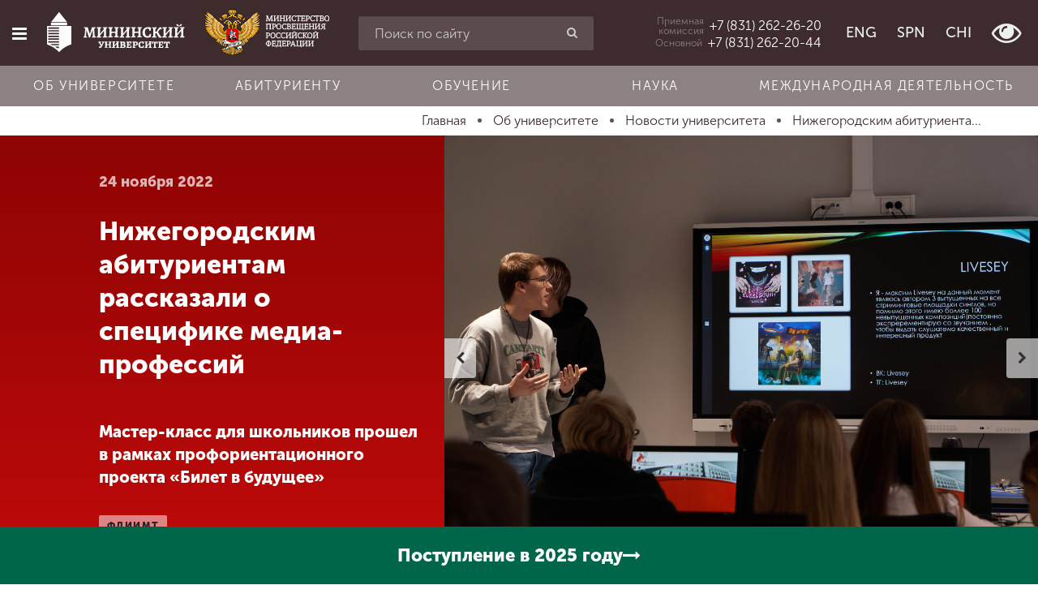

--- FILE ---
content_type: text/html; charset=utf-8
request_url: https://mininuniver.ru/about/news/nizhegorodskim-abiturientam-rasskazali-o-spetsifike-media-professij
body_size: 16692
content:
<!DOCTYPE html><html lang=ru-ru dir=ltr prefix="og: http://ogp.me/ns#"><head><meta name=yandex-verification content=bb30f8cfe92ce3d3><meta name=yandex-verification content=bc07a3edfd6a17d6><meta name=google-site-verification content=2HB1YdeNKZ5Z_ododIvTZqtqW5-gCHMJGLe9Y3gGboI><meta name=google-site-verification content=mdnRA2MtAuff6651rnvtV3PbxL0ULDeG6gW4IGCaeiE><base href=https://mininuniver.ru/about/news/nizhegorodskim-abiturientam-rasskazali-o-spetsifike-media-professij /><meta http-equiv=content-type content="text/html; charset=utf-8"/><meta name=viewport content="width=device-width, initial-scale=1.0"/><title>Нижегородским абитуриентам рассказали о специфике медиа-профессий - НГПУ им. К. Минина</title><link href=/favicon.ico rel="shortcut icon" type=image/vnd.microsoft.icon /><link href=https://mininuniver.ru/about/news/nizhegorodskim-abiturientam-rasskazali-o-spetsifike-media-professij rel=canonical /><link href="https://mininuniver.ru/component/search/?Itemid=127&amp;layout=blog&amp;catid=13&amp;id=7714&amp;format=opensearch" rel=search title="Искать НГПУ им. К. Минина" type=application/opensearchdescription+xml /><link href=/components/com_wmartalpha/assets/css/search.css rel=stylesheet /><link href=https://mininuniver.ru/components/com_wmartalpha/assets/lib/jquery.datetimepicker.css rel=stylesheet /><link href=/components/com_wmartalpha/assets/lib/select2.css rel=stylesheet /><link href=https://mininuniver.ru/components/com_wmartalpha/assets/lib/nouislider.min.css rel=stylesheet /><link href=/media/com_attachments/css/attachments_hide.css rel=stylesheet /><link href=/plugins/system/jce/css/content.css?cac5610e962c788611f45422bf2acb77 rel=stylesheet /><link href=/templates/web152ru/css/cache/web152ru_ecf43e214e93f717a4071acba2d6694cdbddda65.css rel=stylesheet /> <script src="/templates/web152ru/js/system/jquery.min.js?ver=1.11.3"></script> <script src="/templates/web152ru/js/system/jquery-migrate.min.js?ver=1.2.1"></script> <script src=https://mininuniver.ru/components/com_wmartalpha/assets/lib/inputmask.js></script> <script src=https://mininuniver.ru/components/com_wmartalpha/assets/lib/jquery.datetimepicker.js></script> <script src=/components/com_wmartalpha/assets/js/wmart.js></script> <script src=/components/com_wmartalpha/assets/js/format.js></script> <script src=/components/com_wmartalpha/assets/js/user.js></script> <script src=/components/com_wmartalpha/assets/lib/select2.js></script> <script src=/components/com_wmartalpha/assets/lib/select2_locale_ru.js></script> <script src=https://mininuniver.ru/components/com_wmartalpha/assets/lib/nouislider.modified.min.js></script> <script src="/templates/web152ru/js/system/jquery.waypoints.min.js?ver=4.0.0"></script> <script src="/templates/web152ru/js/system/bootstrap.min.js?ver=3.4.1"></script> <script>var URI_ROOT='https://mininuniver.ru/';var km_cart_link='/component/wmartalpha/user/cart/'
var RSFormProReCAPTCHAv2={loaders:[],onLoad:function(){window.setTimeout(function(){for(var i=0;i<RSFormProReCAPTCHAv2.loaders.length;i++){var func=RSFormProReCAPTCHAv2.loaders[i];if(typeof func=="function"){func();}}},500)}};var RSFormProReCAPTCHAv2onLoad=RSFormProReCAPTCHAv2.onLoad;RSFormProReCAPTCHAv2.loaders.push(function(){grecaptcha.render('g-recaptcha-8100',{'sitekey':'6Ledk6sUAAAAABvHZxkvq0Uvcbfzge7KTWtdFEUL','theme':'light','type':'image',});});</script><meta name=facebook-domain-verification content=rham35m1a008fz6w5c3h4j3d1o59b0 /><meta name=sputnik-verification content=Oa4fwsMsFxbn2d61 /> <script>(function(i,s,o,g,r,a,m){i['GoogleAnalyticsObject']=r;i[r]=i[r]||function(){(i[r].q=i[r].q||[]).push(arguments)},i[r].l=1*new Date();a=s.createElement(o),m=s.getElementsByTagName(o)[0];a.async=1;a.src=g;m.parentNode.insertBefore(a,m)})(window,document,'script','https://www.google-analytics.com/analytics.js','ga');ga('create','UA-3562684-23','auto');ga('send','pageview');</script> <script>(window.Image?(new Image()):document.createElement('img')).src='https://vk.com/rtrg?p=VK-RTRG-131590-bJQ8q';</script><link rel=stylesheet href=/templates/web152ru/bvi/css/bvi.min.css> <script>var _tmr=window._tmr||(window._tmr=[]);_tmr.push({id:"3511639",type:"pageView",start:(new Date()).getTime()});(function(d,w,id){if(d.getElementById(id))return;var ts=d.createElement("script");ts.type="text/javascript";ts.async=true;ts.id=id;ts.src="https://top-fwz1.mail.ru/js/code.js";var f=function(){var s=d.getElementsByTagName("script")[0];s.parentNode.insertBefore(ts,s);};if(w.opera=="[object Opera]"){d.addEventListener("DOMContentLoaded",f,false);}else{f();}})(document,window,"tmr-code");</script><noscript><div><img src="https://top-fwz1.mail.ru/counter?id=3511639;js=na" style=position:absolute;left:-9999px; alt=Top.Mail.Ru /></div></noscript> <script>(function(d,t,p){var j=d.createElement(t);j.async=true;j.type="text/javascript";j.src=("https:"==p?"https:":"http:")+"//stat.sputnik.ru/cnt.js";var s=d.getElementsByTagName(t)[0];s.parentNode.insertBefore(j,s);})(document,"script",document.location.protocol);</script> <script>!function(){var t=document.createElement("script");t.type="text/javascript",t.async=!0,t.src='https://vk.com/js/api/openapi.js?173',t.onload=function(){VK.Retargeting.Init("VK-RTRG-1884387-9UDfN"),VK.Retargeting.Hit()},document.head.appendChild(t)}();</script><noscript><img src="https://vk.com/rtrg?p=VK-RTRG-1884387-9UDfN" style="position:fixed; left:-999px;" alt=""/></noscript> <script>var _tmr=window._tmr||(window._tmr=[]);_tmr.push({id:"3529158",type:"pageView",start:(new Date()).getTime()});(function(d,w,id){if(d.getElementById(id))return;var ts=d.createElement("script");ts.type="text/javascript";ts.async=true;ts.id=id;ts.src="https://top-fwz1.mail.ru/js/code.js";var f=function(){var s=d.getElementsByTagName("script")[0];s.parentNode.insertBefore(ts,s);};if(w.opera=="[object Opera]"){d.addEventListener("DOMContentLoaded",f,false);}else{f();}})(document,window,"tmr-code");</script><noscript><div><img src="https://top-fwz1.mail.ru/counter?id=3529158;js=na" style=position:absolute;left:-9999px; alt=Top.Mail.Ru /></div></noscript> <script src="https://www.google.com/recaptcha/api.js?onload=RSFormProReCAPTCHAv2onLoad&amp;render=explicit" defer async></script><meta property=og:url content= "https://mininuniver.ru/about/news/nizhegorodskim-abiturientam-rasskazali-o-spetsifike-media-professij"/><meta property=og:type content=article /><meta property=og:title content="Нижегородским абитуриентам рассказали о специфике медиа-профессий - НГПУ им. К. Минина"/><meta property=og:description content=""/><meta property=og:image content=https://mininuniver.ru/images/news/2022-11-24-bilet/tbSg0z6XxGk.jpg /><meta property=fb:app_id content=207604396347335 /><!--[if lte IE 9]>
    <script src="/templates/web152ru/js/system/html5.js"></script>
    <script src="/templates/web152ru/js/system/IE9.js"></script>
    <script src="/templates/web152ru/js/system/oldies.js"></script>
    <![endif]--><link rel=stylesheet href=/plugins/system/gspeech/includes/css/gspeech.css /><link rel=stylesheet href=/plugins/system/gspeech/includes/css/the-tooltip.css /> <script src=/plugins/system/gspeech/includes/js/jquery-1.8.1.min.js></script> <script src=/plugins/system/gspeech/includes/js/color.js></script> <script src=/plugins/system/gspeech/includes/js/jQueryRotate.2.1.js></script> <script src=/plugins/system/gspeech/includes/js/easing.js></script> <script src=/plugins/system/gspeech/includes/js/mediaelement-and-player.min.js></script> <script src="/plugins/system/gspeech/includes/js/gspeech.js?version=2.6.0"></script> <script src="/plugins/system/gspeech/includes/js/gspeech_pro.js?version=2.6.0"></script> <script type="text/javascript" src="/media/com_rsform/js/script.js"></script>
<link rel="stylesheet" type="text/css" href="/media/com_rsform/css/front.css" />
</head><body class="articlehttps://mininuniver.ru/about/news/nizhegorodskim-abiturientam-rasskazali-o-spetsifike-media-professij "><div style=display:none> <span class="gspeech_selection gspeech_style_1" roll=1></span> <span class=gspeech_pro_main_wrapper>&nbsp; <span class=sexy_tooltip><span class="the-tooltip top left sexy_tooltip_1"><span class=tooltip_inner>Нажмите, чтобы прослушать выделенный текст</span></span></span> <span class="sound_container_pro greeting_block sound_div_1" language=en roll=1 autoplaypro=0 speechtimeout=0 selector="" hidespeaker=1 eventpro="" title="" style=""><span class=sound_text_pro></span></span> <span class=sexy_tooltip><span class="the-tooltip bottom left dark-midnight-blue"><span class="tooltip_inner powered_by_3 powered_by">Powered By <a href=http://creative-solutions.net/joomla/gspeech target=_blank class=backlink_a>GSpeech</a></span></span></span> </span></div><style>.list-of-applicants .markers input[placeholder="СНИЛС"]+label,.page-app-lists-postupauschie .markers input[placeholder="СНИЛС"]+label{display:none}.page-app-lists-postupauschie #listapp .highlighted{background-color:#ff0}</style><div id=preloader class=hide><div class=spinner><div class=bounce1></div><div class=bounce2></div><div class=bounce3></div></div></div><div class="offcanvas-row clearfix"><div id=scroller class=hidden-xs title=Наверх><i class="fa fa-chevron-up"></i></div><div class=offcanvas> <a href=/ class=logo> <img src=/templates/web152ru/img/logo-composite.png alt="" class=bvi-no-styles width=70 height=70 /> </a> <div class="moduletable_search visible-xs"><div class="search_search visible-xs"><form action=/about/news method=post class=row> <input name=searchword id=mod-search-searchword maxlength=200 class="inputbox search-query form-control" type=search placeholder="Введите текст для поиска"/> <button class="button btn btn-red" onclick=this.form.searchword.focus();><i class="fa fa-search"></i></button> <input type=hidden name=task value=search /> <input type=hidden name=option value=com_search /> <input type=hidden name=Itemid value=127 /> </form></div></div><div class=moduletable_main-menu><ul class="menu nav"> <li class=item-101><a href=/> <span class="fa fa-home"></span> Главная </a></li><li class="item-111 active parent"><a href=/about> <span class="fa fa-university"></span> Об университете </a></li><li class="item-112 parent"><a href=/entrant> <span class="fa fa-file-text"></span> Абитуриенту </a></li><li class="item-113 parent"><a href=/training> <span class="fa fa-graduation-cap"></span> Обучение </a></li><li class="item-248 parent"><a href=/science> <span class="fa fa-flask"></span> Наука </a></li><li class="item-249 parent"><a href=/international> <span class="fa fa-globe"></span> Международная деятельность </a></li><li class="item-114 parent"><a href=/other> <span class="fa fa-arrows"></span> Другие виды деятельности </a></li><li class="item-115 parent"><a href=/student> <span class="fa fa-heartbeat"></span> Студенческая жизнь </a></li><li class=item-1805><a href=https://mininuniver.ru/sveden/> <span class="fa fa-file-text"></span> Сведения об образовательной организации</a></li></ul></div><div class="moduletable_languages  visible-xs visible-sm"><ul class="menu list-inline"> <li class=item-128><a href=https://eng.mininuniver.ru> <span></span> ENG</a></li><li class=item-129><a href=https://www.mininuniver.ru/sp/> <span></span> SPN</a></li><li class=item-972><a href=https://www.mininuniver.ru/cn/> <span></span> CHI</a></li><li class=item-130> <a class=btn-poor-vision title="Версия для слабовидящих" itemprop=copy><i class="fa fa-eye fa-2x"></i></a> </li></ul></div><div class=moduletable_offcanvas-phone> <a href=tel:+78312622620><div class=caption>Приемная <br /> комиссия</div><div class="phone zphone">+7 (831) 262-26-20</div></a> </div><div class=moduletable_old-version><p class=ph15><br><br><br><br><br><br><br>&nbsp;</p></div><div class=moduletable_social><ul class="menu list-inline"> <li class=item-131><a href=http://vk.com/public35525391 target=_blank><span class=" vk"></span></a></li><li class=item-1465><a href=https://t.me/mininuniver target=_blank><span class="fa fa-telegram"></span></a></li></ul></div></div><div class=site-wrapper><div class=offcanvas-closer></div><div class=header-wrapper> <header id=page-header class=" "><div class=row><div class="col-xs-12 visible-xs visible-sm"><div class=moduletable_header-top><div class=row-flex><div class="left pv15">Режим работы: 8-17 пн-пт</div></div></div></div><div class="col-xs-10 col-sm-5 col-md-4 col-lg-4 text-nowrap text-center"> <button type=button class="btn offcanvas-toggle" data-toggle=offcanvas><i class="fa fa-bars"></i></button> <a href=/ class="logo bvi-no-styles"> <img src=/templates/web152ru/img/logo_main_new.svg alt="" class=bvi-no-styles> </a> <a href=https://edu.gov.ru/ target=_blank rel=noopener class="logo-mprf logo-mprf-vertical"> <img src=/templates/web152ru/img/logo_mprf_vertical.png alt="" width=128 height=115 /> </a> <a href=https://edu.gov.ru/ target=_blank rel=noopener class="logo-mprf logo-mprf-horizontal"> <img src=/templates/web152ru/img/logo_mprf_horizontal.png alt="" width=154 height=58 /> </a> </div><div class="col-sm-5 col-md-4 col-lg-3 hidden-xs "><div class=moduletable_search-header><div class=search_search-header><form action=/about/news method=post class=""> <input name=searchword id=mod-search-searchword maxlength=200 class="form-control inputbox search-query" type=search placeholder="Поиск по сайту"/> <button class="button btn btn-red" onclick=this.form.searchword.focus();><i class="fa fa-search"></i></button> <input type=hidden name=task value=search /> <input type=hidden name=option value=com_search /> <input type=hidden name=Itemid value=127 /> </form></div></div></div><div class="col-xs-2 col-md-4 col-lg-5 text-right header-right"><div class=moduletable_header-phone> <a href=tel:+78312622620 class=visible-lg><div class=caption>Приемная <br /> комиссия</div><div class="phone zphone">+7 (831) 262-26-20</div></a> <a href=tel:+78312622044 class=visible-lg><div class=caption>Основной</div><div class="phone zphone">+7 (831) 262-20-44</div></a> <a href=# id=headerPhonesDropdownMenu class="hidden-lg dropdown-toggle" data-toggle=dropdown aria-haspopup=true aria-expanded=true><i class="fa fa-phone"></i></a> <ul class=dropdown-menu aria-labelledby=headerPhonesDropdownMenu> <li><a href=tel:+78312622620><div class=caption>Приемная <br /> комиссия</div><div class="phone zphone">+7 (831) 262-26-20</div></a></li> <li><a href=tel:+78312622044><div class=caption>Основной</div><div class="phone zphone">+7 (831) 262-20-44</div></a></li> </ul> </div><div class="moduletable_languages hidden-xs hidden-sm"><ul class="menu list-inline"> <li class=item-128><a href=https://eng.mininuniver.ru> <span></span> ENG</a></li><li class=item-129><a href=https://www.mininuniver.ru/sp/> <span></span> SPN</a></li><li class=item-972><a href=https://www.mininuniver.ru/cn/> <span></span> CHI</a></li><li class=item-130> <a class=btn-poor-vision title="Версия для слабовидящих" itemprop=copy><i class="fa fa-eye fa-2x"></i></a> </li></ul></div></div></div></header><div class=header-bottom><div class=moduletable_horizontal-menu><ul class="menu nav menu text-nowrap"> <li class="item-1368 alias-parent-active"><a href=/about>Об университете</a></li><li class=item-1369><a href=/entrant>Абитуриенту</a></li><li class=item-1370><a href=/training>Обучение</a></li><li class=item-1371><a href=/science>Наука</a></li><li class=item-1372><a href=/international>Международная деятельность</a></li></ul></div></div></div><div class=wrapper-middle><div class=wrapper-main><div class=before-main> <nav class=moduletable_breadcrumbs><div class=container><ul itemscope itemtype=http://schema.org/BreadcrumbList class="list-inline breadcrumb_breadcrumbs"> <li itemprop=itemListElement itemscope itemtype=http://schema.org/ListItem> <a itemprop=item href=/ class=pathway title=Главная> <span itemprop=name> Главная </span> </a> <span class="divider "> &nbsp; </span> <meta itemprop=position content=1></li> <li itemprop=itemListElement itemscope itemtype=http://schema.org/ListItem> <a itemprop=item href=/about class=pathway title="Об университете"> <span itemprop=name> Об университете </span> </a> <span class="divider "> &nbsp; </span> <meta itemprop=position content=2></li> <li itemprop=itemListElement itemscope itemtype=http://schema.org/ListItem> <a itemprop=item href=/about/news class=pathway title="Новости университета"> <span itemprop=name> Новости университета </span> </a> <span class="divider "> &nbsp; </span> <meta itemprop=position content=3></li> <li itemprop=itemListElement itemscope itemtype=http://schema.org/ListItem class=active> <a itemprop=item href=https://mininuniver.ru/about/news/nizhegorodskim-abiturientam-rasskazali-o-spetsifike-media-professij> <span itemprop=name title="Нижегородским абитуриентам рассказали о специфике медиа-профессий"> Нижегородским абитуриента... </span> </a> <meta itemprop=position content=4></li> </ul> </div> </nav> </div> <main role=main><div id=system-message-container> </div><div class="item-page item-page__news" itemscope itemtype=http://schema.org/Article><meta itemprop=inLanguage content=ru-RU /><meta itemprop=image content=https://mininuniver.ru/images/news/2022-11-24-bilet/tbSg0z6XxGk.jpg /><meta property=og:image content=https://mininuniver.ru/images/news/2022-11-24-bilet/tbSg0z6XxGk.jpg /><meta itemprop=author content="Мининский университет"/><meta itemprop=datePublished content=2025-12-24T08:35:46+03:00 /><meta itemprop=headline content=""/><div itemprop=publisher itemscope itemtype=https://schema.org/Organization><div itemprop=logo itemscope itemtype=https://schema.org/ImageObject> <img itemprop="url image" src=https://mininuniver.ru/eng/images/logo.png style=display:none; width=165 height=116 /> <meta itemprop=width content=165><meta itemprop=height content=116></div><meta itemprop=name content="Мининский университет"><meta itemprop=telephone content="+7 831 436 01 94"><meta itemprop=address content="Нижний Новгород"></div><header class=container-fluid><div class=row-flex><div class="col-xs-12 col-lg-4 col-lg-offset-1  title-block wow fadeInUp" data-wow-duration=1.4s> <time class=date> 24 ноября 2022 </time><h2 class=page-title itemprop=name>Нижегородским абитуриентам рассказали о специфике медиа-профессий</h2><div itemtype=http://schema.org/ImageObject class=hide><img src=https://mininuniver.ru/images/news/2022-11-24-bilet/tbSg0z6XxGk.jpg itemprop=image alt="Нижегородским абитуриентам рассказали о специфике медиа-профессий" title="Нижегородским абитуриентам рассказали о специфике медиа-профессий" class=hide width=2560 height=1920 /></div><div class=large>Мастер-класс для школьников прошел в рамках профориентационного проекта «Билет в будущее» </div><ul class="tags list-inline"> <li class="tag-5 tag-list0 p0" itemprop=keywords> <a href=/training/design-and-media/novosti-fdiimt class="label label-info"> фдиимт </a> </li> </ul> </div><div class="col-xs-12 col-lg-7 slider-block wow fadeIn" data-wow-duration=1.4s><div class=""><div class=gallery-slider> <a href=/images/news/2022-11-24-bilet/OAIcQNSbpfY.jpg class=fancybox data-fancybox-group=gallery-news-item-7714> <img src=/images/news/2022-11-24-bilet/OAIcQNSbpfY.jpg alt="Нижегородским абитуриентам рассказали о специфике медиа-профессий" title="Нижегородским абитуриентам рассказали о специфике медиа-профессий" class=img-responsive width=2560 height=1920 /> </a> <a href=/images/news/2022-11-24-bilet/Olwugfgj_mY.jpg class=fancybox data-fancybox-group=gallery-news-item-7714> <img src=/images/news/2022-11-24-bilet/Olwugfgj_mY.jpg alt="Нижегородским абитуриентам рассказали о специфике медиа-профессий" title="Нижегородским абитуриентам рассказали о специфике медиа-профессий" class=img-responsive width=2560 height=1920 /> </a> <a href=/images/news/2022-11-24-bilet/tbSg0z6XxGk.jpg class=fancybox data-fancybox-group=gallery-news-item-7714> <img src=/images/news/2022-11-24-bilet/tbSg0z6XxGk.jpg alt="Нижегородским абитуриентам рассказали о специфике медиа-профессий" title="Нижегородским абитуриентам рассказали о специфике медиа-профессий" class=img-responsive width=2560 height=1920 /> </a> </div></div></div></div></header><div class="container-min p15"><div class=content><div itemprop=articleBody><p>Мининский университет продолжает знакомить нижегородских школьников с профессиями будущего в рамках всероссийского проекта ранней профориентации «Билет в будущее». В этот раз студенты и педагоги <a href=/training/design-and-media/producers-and-music>кафедры продюсерства и музыкального образования</a> рассказали учащимся МБОУ «Лицей №165» о медиа-профессиях. Встреча прошла на базе Технопарка.</p><p>Мастер-классы для школьников 6-11 классов провели старшие преподаватели кафедры <a href=/about/prepodavateli-i-sotrudniki/sizova-ol-ga-alekseevna>Ольга Сизова</a> и <a href=/about/prepodavateli-i-sotrudniki/okuneva-polina-eduardovna>Полина Окунева</a>, студенты Максим Черпаков, Владислав Зимин, Максим Кулемин, Анастасия Голубчикова и Арина Козлова. Ребята поделились знаниями о принципах работы со звуком, тонкостях работы фотографа, об этапах создания медиа-продукта и раскрыли профессиональные секреты.</p><p>&nbsp;</p></div><div class=after-article><div class=moduletable_share><div id=ss-buttons-116 class="ss-buttons _share"><div class=h3><i class="fa fa-share-alt"></i>Поделиться</div><ul class=list-inline> <li class=vk> <a target=_blank href="https://vk.com/share.php?url=https%3A%2F%2Fmininuniver.ru%2Fabout%2Fnews%2Fnizhegorodskim-abiturientam-rasskazali-o-spetsifike-media-professij&title=%D0%9D%D0%B8%D0%B6%D0%B5%D0%B3%D0%BE%D1%80%D0%BE%D0%B4%D1%81%D0%BA%D0%B8%D0%BC+%D0%B0%D0%B1%D0%B8%D1%82%D1%83%D1%80%D0%B8%D0%B5%D0%BD%D1%82%D0%B0%D0%BC+%D1%80%D0%B0%D1%81%D1%81%D0%BA%D0%B0%D0%B7%D0%B0%D0%BB%D0%B8+%D0%BE+%D1%81%D0%BF%D0%B5%D1%86%D0%B8%D1%84%D0%B8%D0%BA%D0%B5+%D0%BC%D0%B5%D0%B4%D0%B8%D0%B0-%D0%BF%D1%80%D0%BE%D1%84%D0%B5%D1%81%D1%81%D0%B8%D0%B9+-+%D0%9D%D0%93%D0%9F%D0%A3+%D0%B8%D0%BC.+%D0%9A.+%D0%9C%D0%B8%D0%BD%D0%B8%D0%BD%D0%B0"> <img src=/images/vk_logos/VK_Blue_Logo.svg alt=""> </a> </li> </ul> </div> </div><ul class="article-info muted list-inline"> <li class="hits small"> <span class="fa fa-eye small"></span> <meta itemprop=interactionCount content=UserPageVisits:1833 />Просмотров: 1833 </li> </ul> </div> </div><hr/></div><div class=after-news><div class=moduletable_more-news><div class=container><h2 class="h1 wow fadeInUp text-center" data-wow-duration=1s data-wow-delay=.15s>Другие новости по теме</h2><div class="items row-flex"><article class="col-xs-12 col-sm-6 col-md-3 p15 wow fadeInUp" data-wow-duration=1.5s itemscope itemtype=https://schema.org/Article><div class=item><div class=img-block> <a href=/about/news/zimnyaya-simfoniya-novyj-god-v-ritmakh-rossii-i-kitaya-teploe-meropriyatie-proshlo-v-mininskom><img src=/images/loading.gif data-src=/media/plg_system_wresizer/resize/3ffde32c1daace14f0a4d2c0e55d3b4b..jpg alt="«Зимняя симфония: Новый год в ритмах России и Китая» — теплое мероприятие прошло в Мининском" class="img-responsive b-lazy" width=600 height=400 /></a> </div><div class="desc p15"><div class="date small"> <time><i class="fa fa-calendar-o" aria-hidden=true></i> 22.12.2025</time> </div><div class=title> <a href=/about/news/zimnyaya-simfoniya-novyj-god-v-ritmakh-rossii-i-kitaya-teploe-meropriyatie-proshlo-v-mininskom><strong>«Зимняя симфония: Новый год в ритмах России и Китая» — теплое мероприятие прошло в Мининском</strong></a> </div><div class=text-block> Музыкальную встречу на кафедре продюсерства и музыкального образования организовали специально для иностранных студентов из Китая </div></div></div></article><article class="col-xs-12 col-sm-6 col-md-3 p15 wow fadeInUp" data-wow-duration=1.5s itemscope itemtype=https://schema.org/Article><div class=item><div class=img-block> <a href=/about/news/krylya-tvorchestva-v-mininskom-universitete-startoval-mezhdunarodnyj-konkurs-tvorcheskikh-rabot-v-sfere-media><img src=/images/loading.gif data-src=/media/plg_system_wresizer/resize/045a9a35c750dac0f8358692cb7cb3a1..jpg alt="«Крылья творчества»: в Мининском университете стартовал международный конкурс творческих работ в сфере МЕДИА" class="img-responsive b-lazy" width=600 height=400 /></a> </div><div class="desc p15"><div class="date small"> <time><i class="fa fa-calendar-o" aria-hidden=true></i> 01.12.2025</time> </div><div class=title> <a href=/about/news/krylya-tvorchestva-v-mininskom-universitete-startoval-mezhdunarodnyj-konkurs-tvorcheskikh-rabot-v-sfere-media><strong>«Крылья творчества»: в Мининском университете стартовал международный конкурс творческих работ в сфере МЕДИА</strong></a> </div><div class=text-block> До 30 декабря принимаются работы от школьников, обучающихся СПО и студентов Минского университета </div></div></div></article><article class="col-xs-12 col-sm-6 col-md-3 p15 wow fadeInUp" data-wow-duration=1.5s itemscope itemtype=https://schema.org/Article><div class=item><div class=img-block> <a href=/about/news/v-mininskom-universitete-uspeshno-realizuetsya-programma-dopolnitelnogo-obrazovaniya-sobytijnyj-dizajn-ot-idei-do-realizatsii><img src=/images/loading.gif data-src=/media/plg_system_wresizer/resize/36442b1b79c5420dbc1bf20080a7101f..jpg alt="В Мининском университете успешно реализуется программа дополнительного образования «Событийный дизайн: от идеи до реализации»" class="img-responsive b-lazy" width=600 height=400 /></a> </div><div class="desc p15"><div class="date small"> <time><i class="fa fa-calendar-o" aria-hidden=true></i> 25.11.2025</time> </div><div class=title> <a href=/about/news/v-mininskom-universitete-uspeshno-realizuetsya-programma-dopolnitelnogo-obrazovaniya-sobytijnyj-dizajn-ot-idei-do-realizatsii><strong>В Мининском университете успешно реализуется программа дополнительного образования «Событийный дизайн: от идеи до реализации»</strong></a> </div><div class=text-block> Курс проходит в рамках проекта Академия искусств — на факультете изящных искусств и медиатехнологий&nbsp; </div></div></div></article><article class="col-xs-12 col-sm-6 col-md-3 p15 wow fadeInUp" data-wow-duration=1.5s itemscope itemtype=https://schema.org/Article><div class=item><div class=img-block> <a href=/about/news/vokalisty-mininskogo-stali-pobeditelyami-vserossijskogo-festivalya-konkursa-narodno-pevcheskogo-iskusstva-vechnye-istoki><img src=/images/loading.gif data-src=/media/plg_system_wresizer/resize/dc39092bd7d4fd2a77a57f1215186735..jpg alt="Вокалисты Мининского стали победителями Всероссийского фестиваля-конкурса народно-певческого искусства «Вечные истоки»" class="img-responsive b-lazy" width=600 height=400 /></a> </div><div class="desc p15"><div class="date small"> <time><i class="fa fa-calendar-o" aria-hidden=true></i> 21.11.2025</time> </div><div class=title> <a href=/about/news/vokalisty-mininskogo-stali-pobeditelyami-vserossijskogo-festivalya-konkursa-narodno-pevcheskogo-iskusstva-vechnye-istoki><strong>Вокалисты Мининского стали победителями Всероссийского фестиваля-конкурса народно-певческого искусства «Вечные истоки»</strong></a> </div><div class=text-block> Студенты из нашего ансамбля «Русский жемчуг» в составе сводного хора «ВерескЪ» завоевали звание Лауреатов 1 степени&nbsp; </div></div></div></article></div></div></div></div></div></main> </div> </div><div class=before-footer><div class=moduletable_social><ul class="menu list-inline"> <li class=item-131><a href=http://vk.com/public35525391 target=_blank><span class=" vk"></span></a></li><li class=item-1465><a href=https://t.me/mininuniver target=_blank><span class="fa fa-telegram"></span></a></li></ul></div></div><footer id=page-footer><address style="display: none;"><ul itemscope itemtype=http://schema.org/PostalAddress> <li> <span itemprop=postalCode>603000</span>, <span itemprop=addressCountry>Россия</span>, <span itemprop=addressLocality>Нижний Новгород</span>, <span itemprop=streetAddress>Нижегородская область, г. Нижний Новгород, ул. Ульянова, д.1, корпус 1</span> </li> <li itemprop=telephone> <a href=tel:+7831262620>+7 (831) 262-26-20</a> </li> <li itemprop=email> <a href=mailto:mininuniver@mininuniver.ru>mininuniver@mininuniver.ru</a> </li> </ul> </address><div class=container><div class=row><div class="col-sm-3 col-md-2 col-lg-2 p15"> <nav class=moduletable_footer-main-menu><div class=title>Главное меню</div><ul class=menu> <li class=item-101><a href=/> Главная </a></li><li class="item-111 active parent"><a href=/about> Об университете </a></li><li class="item-112 parent"><a href=/entrant> Абитуриенту </a></li><li class="item-113 parent"><a href=/training> Обучение </a></li><li class="item-248 parent"><a href=/science> Наука </a></li><li class="item-249 parent"><a href=/international> Международная деятельность </a></li><li class="item-114 parent"><a href=/other> Другие виды деятельности </a></li><li class="item-115 parent"><a href=/student> Студенческая жизнь </a></li><li class=item-1805><a href=https://mininuniver.ru/sveden/> <span class="fa fa-file-text"></span> Сведения об образовательной организации</a></li></ul></nav> </div><div class="col-sm-9 col-md-5 col-lg-5 p15"> <nav class=moduletable_footer-quick-link><div class=title>Быстрые ссылки</div><ul class=menu><div class=row><div class=col-sm-6> <li class=item-1930><a href=/science/navigator-professionalnogo-samoopredeleniya-v-inzhenerno-tekhnologicheskoj-sfere> <span></span> <span class=image-title>Проект «Инженерный навигатор»</span> </a></li><li class=item-1579><a href=/science/natsionalnye-proekty-rossii> <span></span> <span class=image-title>«Национальные проекты России»</span> </a></li><li class=item-1904><a href=/about/prioritet-2030> <span></span> <span class=image-title>Программа Мининского университета в рамках &quot;Приоритет 2030&quot;</span> </a></li><li class=item-1872><a href=https://студкб.рф/ target=_blank><span class=image-title>Студенческие конструкторские бюро</span> </a></li><li class=item-143><a href=https://www.mininuniver.ru/events> <span></span> <span class=image-title>Календарь мероприятий</span> </a></li><li class=item-136><a href=/entrant> <span></span> <span class=image-title>Абитуриенту</span> </a></li><li class=item-138><a href=/entrant/calculator> <span></span> <span class=image-title>Калькулятор ЕГЭ</span> </a></li><li class=item-141><a href=/entrant/education-profilies> <span></span> <span class=image-title>Факультеты и направления</span> </a></li><li class=item-1502><a href=/training/retraining/center-for-alumni-employment-and-social-partnership> <span></span> <span class=image-title>Центр по трудоустройству выпускников и социальному партнерству</span> </a></li><li class=item-142><a href=/training/retraining> <span></span> <span class=image-title>Институт непрерывного образования</span> </a></li><li class=item-146><a href=http://ya.mininuniver.ru> <span></span> <span class=image-title>Электронная информационно-образовательная среда + заказ справок</span> </a></li></div><div class=col-sm-6><li class=item-1770><a href=https://forsait.mininuniver.ru/ target=_blank><span class=image-title>Научный форсайт</span> </a></li><li class=item-147><a href=https://www.mininuniver.ru/sveden/> <span></span> <span class=image-title>Сведения об образовательной организации</span> </a></li><li class=item-139><a href=/about/phones target=_blank><span class=image-title>Телефонный справочник</span> </a></li><li class=item-148><a href=/entrant/courses> <span></span> <span class=image-title>Подготовительные курсы 2024-2025</span> </a></li><li class=item-1421><a href=/about/guide/mfc> <span></span> <span class=image-title>Студенческий многофункциональный центр Мининского университета</span> </a></li><li class=item-1125><a href=/other/inzhenernye-klassy> <span></span> <span class=image-title>Инженерные классы</span> </a></li><li class=item-1301><a href=/student/mery-podderzhki-dlya-studencheskikh-semej> <span></span> <span class=image-title>Меры поддержки для студенческих семей </span> </a></li><li class=item-1314><a href=/entrant/tselevoe-obuchenie> <span></span> <span class=image-title>Целевое обучение и правила приема на целевое обучение</span> </a></li><li class=item-1836><a href=/protivodejstvie-korruptsii> <span class=image-title>Противодействие коррупции</span> </a></li><li class=item-149><a href=/science/tsentr-otkrytogo-obrazovaniya-na-russkom-yazyke-i-obucheniya-russkomu-yazyku-v-respublike-indiya> <span></span> <span class=image-title>Центр открытого образования на русском языке и обучения русскому языку в Республике Индия</span> </a></li><li class=item-1536><a href=/other/psikhologo-pedagogicheskie-klassy> <span></span> <span class=image-title>Психолого-педагогические классы</span> </a></li><li class="item-1477 parent"><a href=/sluzhba-psikhologicheskogo-soprovozhdeniya-mininskogo-universiteta> <span class=image-title>Служба психологического сопровождения Мининского университета</span> </a></li><li class=item-1424><a href=/otvety-na-chasto-zadavaemye-voprosy> <span class=image-title>Ответы на часто задаваемые вопросы</span> </a></li> </div> </div> </ul> </nav> </div><div class="clearfix visible-sm"></div><div class="col-sm-4 col-md-2 col-lg-2 p15"><div class=moduletable><h3 class=title>Корпуса</h3><ul class=menu> <li class=item-731><a href=/about/location> <span></span> Корпус №1: ул. Ульянова, 1</a></li><li class=item-723><a href="/?Itemid=609"> <span></span> Корпус №2: пл. Минина, 7</a></li><li class=item-724><a href="/?Itemid=612"> <span></span> Корпус №3: ул. Пискунова, 38</a></li><li class=item-725><a href="/?Itemid=613"> <span></span> Корпус №4: пл. Минина, 7а</a></li><li class=item-727><a href="/?Itemid=615"> <span></span> Корпус №6: ул. Луначарского, 23</a></li><li class=item-726><a href="/?Itemid=614"> <span></span> Корпус №7: ул. Челюскинцев, 9</a></li><li class=item-728><a href=/about/location/dormitory1> <span></span> Общежитие № 1: пр. Гагарина, 6</a></li><li class=item-729><a href=/about/location/dormitory2> <span></span> Общежитие № 2: ул. Бекетова, 6</a></li><li class=item-730><a href=/about/location/domitory3> <span></span> Общежитие № 3: ул. Челюскинцев, 17</a></li></ul></div></div><div class="col-sm-5 col-md-3 col-lg-3 p15"><div class=moduletable_footer-main-menu><h3 class=title>Факультеты</h3><ul class=menu> <li class=item-715><a href=/training/humanities> <span></span> Факультет гуманитарных наук</a></li><li class=item-716><a href=/training/design-and-media> <span></span> Факультет дизайна, изящных искусств и медиа-технологий</a></li><li class=item-717><a href=/training/estestvenno-geograficheskij-fakultet> <span></span> Естественно-географический факультет</a></li><li class=item-1961><a href=/training/khimiko-tekhnologicheskij-fakultet> <span></span> Химико-технологический факультет</a></li><li class=item-1749><a href=/training/fiziko-tekhnologicheskij-fakultet> <span></span> Физико-технологический факультет</a></li><li class=item-718><a href=/training/pedagogy> <span></span> Факультет педагогики</a></li><li class=item-1883><a href=/training/psikhologii> <span></span> Факультет психологии</a></li><li class=item-719><a href=/training/social-services> <span></span> Факультет управления и социально-технических сервисов</a></li><li class=item-720><a href=/training/physical-education> <span></span> Факультет физической культуры, спорта и безопасности жизнедеятельности</a></li><li class=item-1474><a href=/training/fakultet-informatsionnykh-tekhnologij> <span></span> Факультет информационных технологий</a></li><li class=item-1500><a href=/training/lingvisticheskij-fakultet> <span></span> Лингвистический факультет</a></li></ul></div></div></div><div class=ph15></div><div class=ph15></div><div class=clearfix><div class=copyright><div id=copyy class=large>© 2025 Мининский Университет.</div><div class=large>Электронная почта: <a href=mailto:mininuniver@mininuniver.ru>mininuniver@mininuniver.ru</a></div><div class=logo-mprf-wrapper><a href=https://edu.gov.ru target=_blank rel=noopener class=logo-mprf><img src=/templates/web152ru/img/logo_mprf.png alt="" width=192 height=162 /></a></div><div class=large><a href=https://edu.gov.ru target=_blank rel=noopener>Министерство просвещения Российской Федерации</a></div><div>Федеральное государственное бюджетное образовательное учреждение высшего образования "Нижегородский государственный педагогический университет имени Козьмы Минина"</div><div>Персональные данные сотрудников, обучающихся и иных лиц размещены в соответствии с&nbsp;<a href="http://pravo.gov.ru/proxy/ips/?docbody=&amp;nd=102162745" target=_blank rel=noopener>Федеральным законом от 29.12.2012 № 273-ФЗ "Об образовании в Российской Федерации"</a>, <a href="http://pravo.gov.ru/proxy/ips/?docbody&amp;nd=102108261" target=_blank rel=noopener>Федеральным законом от 27.07.2006 № 152-ФЗ "О персональных данных"</a>, <a href="http://pravo.gov.ru/proxy/ips/?docbody=&amp;nd=602494399" target=_blank rel=noopener>Постановлением Правительства РФ от 20.10.2021 № 1802</a></div><div><a href=/information-about-incomes>Сведения о доходах, об имуществе и обязательствах имущественного характера руководителей</a></div></div><div class=melissa> Разработано в <a href=http://melissa.team class=melissa_logo target=_blank title="Веб-студия Melissa - Свежая разработка сайтов"><svg xmlns=http://www.w3.org/2000/svg width=117.053 height=18 viewBox="0 0 117.053 18"><g transform="translate(-955 -670)"><path d=M3373.354-6124.614a4.675,4.675,0,0,1,4.855-4.82c3.068,0,4.768,1.877,4.768,5.144l-7.078,1.272c.393.893,1.938,1.41,2.954,1.382a4.913,4.913,0,0,0,2.726-.79l.563,1.741a5.622,5.622,0,0,1-3.579.91C3375.4-6119.775,3373.354-6121.806,3373.354-6124.614Zm2.137-.123v.017l5.333-1.022a2.576,2.576,0,0,0-2.614-1.924A2.665,2.665,0,0,0,3375.491-6124.737Zm-8.232,1.784v-8.263l2.207-.4v2.355h2.525v2.014h-2.525v3.831a1.231,1.231,0,0,0,1.308,1.412,1.987,1.987,0,0,0,1.235-.388l.618,1.977a3.464,3.464,0,0,1-2.119.637A2.9,2.9,0,0,1,3367.259-6122.953Zm-4.98,1.712a1.414,1.414,0,0,1,1.448-1.466,1.415,1.415,0,0,1,1.448,1.466,1.437,1.437,0,0,1-1.448,1.466A1.436,1.436,0,0,1,3362.279-6121.241Zm-21.274.319.528-1.628a6.7,6.7,0,0,0,3.372.974c1.4,0,1.978-.39,1.978-1.043,0-1.8-5.826-.105-5.826-3.867,0-1.783,1.606-2.948,4.149-2.948a6.233,6.233,0,0,1,3.208.848l-.524,1.641a5.18,5.18,0,0,0-2.7-.705c-1.342,0-1.978.441-1.978,1.058,0,1.907,5.827.213,5.827,3.9,0,1.765-1.625,2.914-4.273,2.914A6.642,6.642,0,0,1,3341.005-6120.921Zm-9.146,0,.529-1.628a6.694,6.694,0,0,0,3.371.974c1.4,0,1.978-.39,1.978-1.043,0-1.8-5.826-.105-5.826-3.867,0-1.783,1.607-2.948,4.15-2.948a6.233,6.233,0,0,1,3.208.848l-.524,1.641a5.18,5.18,0,0,0-2.7-.705c-1.342,0-1.978.441-1.978,1.058,0,1.907,5.827.213,5.827,3.9,0,1.765-1.625,2.914-4.273,2.914A6.642,6.642,0,0,1,3331.859-6120.921Zm-10.6-1.926v-9.771l2.206-.382v9.491a1.235,1.235,0,0,0,1.326,1.412,1.653,1.653,0,0,0,.661-.12l.458,2.153a5.175,5.175,0,0,1-1.544.289A2.816,2.816,0,0,1,3321.257-6122.848Zm-11.16-1.766a4.675,4.675,0,0,1,4.856-4.82c3.068,0,4.767,1.877,4.767,5.144l-7.078,1.272c.393.893,1.938,1.41,2.953,1.382a4.914,4.914,0,0,0,2.726-.79l.563,1.741a5.618,5.618,0,0,1-3.579.91C3312.146-6119.775,3310.1-6121.806,3310.1-6124.614Zm2.137-.123v.017l5.333-1.022a2.576,2.576,0,0,0-2.613-1.924A2.665,2.665,0,0,0,3312.233-6124.737Zm72.105.141a4.574,4.574,0,0,1,4.891-4.837,4.734,4.734,0,0,1,5.076,4.862v4.678l-2.1-.005v-1.218a4.02,4.02,0,0,1-3.222,1.342A4.488,4.488,0,0,1,3384.339-6124.6Zm2.19,0a2.742,2.742,0,0,0,2.79,2.949,2.724,2.724,0,0,0,2.772-2.967,2.709,2.709,0,0,0-2.772-2.948A2.747,2.747,0,0,0,3386.529-6124.6Zm-36.378,0a4.574,4.574,0,0,1,4.891-4.837,4.735,4.735,0,0,1,5.076,4.862v4.678l-2.1-.005v-1.218a4.022,4.022,0,0,1-3.223,1.342A4.488,4.488,0,0,1,3350.151-6124.6Zm2.189,0a2.743,2.743,0,0,0,2.79,2.949,2.724,2.724,0,0,0,2.772-2.967,2.709,2.709,0,0,0-2.772-2.948A2.746,2.746,0,0,0,3352.34-6124.6Zm56.506,4.706v-5.014c0-1.766-.583-2.613-1.961-2.613s-2.013.847-2.013,2.613v5.014h-2.207v-5.014c0-1.766-.635-2.613-2.012-2.613-1.4,0-1.96.847-1.96,2.613v5.014h-2.207v-5.208c0-2.737,1.43-4.343,4.149-4.343a3.406,3.406,0,0,1,3.125,1.466,3.421,3.421,0,0,1,3.124-1.466c2.7,0,4.168,1.606,4.168,4.343v5.208Zm-102.486,0v-5.014c0-1.766-.583-2.613-1.96-2.613s-2.013.847-2.013,2.613v5.014h-2.207v-5.014c0-1.766-.635-2.613-2.012-2.613-1.4,0-1.96.847-1.96,2.613v5.014H3294v-5.208c0-2.737,1.43-4.343,4.15-4.343a3.406,3.406,0,0,1,3.125,1.466,3.422,3.422,0,0,1,3.125-1.466c2.7,0,4.167,1.606,4.167,4.343v5.208Zm21.24-.008v-9.429h2.207v9.429Z transform="translate(-2339 6807.775)" fill=#fff /><g transform="translate(985.516 670)"><path d=M626.475,135.072a4.191,4.191,0,0,1,4.3-6.651,4.189,4.189,0,0,1-3.3,6.772A4.234,4.234,0,0,1,626.475,135.072Z transform="translate(-623.287 -128.3)" fill=#28b469 /><path d=M620.465,132.661a4.194,4.194,0,0,1,.109-.955,4.192,4.192,0,0,1,5.864,4.746,4.19,4.19,0,0,1-5.973-3.79Z transform="translate(-620.465 -129.958)" fill=#34d07c /><path d=M1.891,5.325a4.24,4.24,0,0,1-1-.12A4.193,4.193,0,0,1,.922,0,4.18,4.18,0,0,1,3.387,2.194a4.2,4.2,0,0,1,.288,2.732,4.19,4.19,0,0,1-1.783.4Z transform="translate(2.298 1.568)" fill=#34d07c /></g></g></svg></a> </div></div></div></footer></div></div><div class=moduletable_fixed-red-block> <a href=https://2025.mininuniver.ru/>Поступление в 2025 году<i class="fa fa-long-arrow-right" aria-hidden=true></i></a> </div><div class="modal fade" id=callback_modal tabindex=-1 role=dialog aria-labelledby=callbackLabel><div class=modal-dialog role=document><div class=modal-content><div class=modal-header> <button type=button class=close data-dismiss=modal aria-label=Close><span aria-hidden=true>&times;</span></button><h4 class="modal-title title" id=myModalLabel>Заказать звонок</h4></div><div class=modal-body><form method=post id=form_callback class=formResponsive action=https://mininuniver.ru/about/news/nizhegorodskim-abiturientam-rasskazali-o-spetsifike-media-professij><div class=form_callback_msg><div class=form_callback_msg_load><div id=rsform_error_1 style="display: none;"></div></div></div><fieldset class=formContainer id=rsform_1_page_0><div class="rsform-block rsform-block-fio-callback"><div class=formControlLabel>Ваше имя<strong class=formRequired>(*)</strong></div><div class=formControls><div class=form-group><input type=text value="" placeholder="Введите Ваше имя" name=form[fio_callback] id=fio_callback class="form-control animated rsform-input-box"/><span class="formValidation hidden"><span id=component1 class=formNoError>Вы не ввели Ваше Имя.</span></span></div></div></div><div class="rsform-block rsform-block-tel-callback"><div class=formControlLabel>Телефон<strong class=formRequired>(*)</strong></div><div class=formControls><div class=form-group><input type=text value="" placeholder="Введите Ваш номер телефона" name=form[tel_callback] id=tel_callback class="form-control animated rsform-input-box"/><span class="formValidation hidden"><span id=component2 class=formNoError>Вы не указали Ваш номер телефона.</span></span></div></div></div><div class="rsform-block rsform-block-callback-email"><div class=formControlLabel>E-mail<strong class=formRequired>(*)</strong></div><div class=formControls><div class=form-group><input type=text value="" placeholder="Введите вашу электронную почту" name=form[callback-email] id=callback-email class="form-control animated rsform-input-box"/><span class="formValidation hidden"><span id=component2456 class=formNoError>Вы не указали адрес вашей электронной почты</span></span></div></div></div><div class="rsform-block rsform-block-egree-callback"><div class=formControls><div class=form-group><input type=checkbox name=form[egree_callback][] value="Согласен на обработку персональных данных" id=egree_callback0 class=rsform-checkbox checked=checked /><label for=egree_callback0>Согласен на обработку персональных данных</label> <span class="formValidation hidden"><span id=component2457 class=formNoError>Подтвердите свое согласие на обработку персональных данных</span></span> </div></div></div><div class="rsform-block rsform-block-recaptcha"><div class=formControls><div class=form-group><div id=g-recaptcha-8100></div><noscript><div style="width: 302px; height: 352px;"><div style="width: 302px; height: 352px; position: relative;"><div style="width: 302px; height: 352px; position: absolute;"> <iframe src="https://www.google.com/recaptcha/api/fallback?k=6Ledk6sUAAAAABvHZxkvq0Uvcbfzge7KTWtdFEUL" frameborder=0 scrolling=no style="width: 302px; height:352px; border-style: none;"></iframe> </div><div style="width: 250px; height: 80px; position: absolute; border-style: none; bottom: 21px; left: 25px; margin: 0px; padding: 0px; right: 25px;"> <textarea id=g-recaptcha-response name=g-recaptcha-response class=g-recaptcha-response style="width: 250px; height: 80px; border: 1px solid #c1c1c1; margin: 0px; padding: 0px; resize: none;" value=""></textarea> </div> </div> </div> </noscript> <span class=formValidation><span id=component8100 class=formNoError>Неверный ввод</span></span> </div></div></div><div class="rsform-block rsform-block-send-callback"><div class=formControlLabel></div><div class=formControls><div class=form-group><input type=submit name=form[send_callback] id=send_callback class="btn btn-red rsform-submit-button" value=Отправить /><span class="formValidation hidden"></span></div></div></div></fieldset><input type=hidden name=form[formId] value=1 /></form><script>RSFormPro.Ajax.URL="\/component\/rsform\/?task=ajaxValidate";</script><script>rsfp_addEvent(window,'load',function(){var form=rsfp_getForm(1);form.onsubmit=function(){return ajaxValidation(form,undefined);}});</script> <script>ajaxExtraValidationScript[1]=function(task,formId,data){var formComponents={};formComponents[1]='fio_callback';formComponents[2]='tel_callback';formComponents[2456]='callback-email';formComponents[2457]='egree_callback';formComponents[8100]='recaptcha';ajaxDisplayValidationErrors(formComponents,task,formId,data);};</script> </div> </div> </div> </div> <script src="/templates/web152ru/js/system/jquery.form.min.js?ver=3.51.0"></script> <script src="/templates/web152ru/js/system/jquery.inputmask.bundle.min.js?ver=3.2.0"></script> <script src="/templates/web152ru/js/system/jquery.owl.carousel.min.js?ver=1.3.3"></script> <script src="/templates/web152ru/js/system/jquery.fancybox.pack.js?ver=2.1.5"></script> <script src="/templates/web152ru/js/system/jquery.stellar.min.js?ver=0.6.2"></script> <script src="/templates/web152ru/js/system/jquery.counterup.min.js?ver=1.0.0"></script> <script src="/templates/web152ru/js/system/wow.min.js?ver=1.1.2"></script> <script src=/templates/web152ru/js/system/swiper.min.js></script> <script src=/templates/web152ru/js/system/blazy.min.js></script> <script src=/templates/web152ru/js/system/masonry.pkgd.min.js></script> <script src="/templates/web152ru/js/sys.min.js?ver=1765890598"></script> <script>!function(){var t=document.createElement("script");t.type="text/javascript",t.async=!0,t.src="https://vk.com/js/api/openapi.js?168",t.onload=function(){VK.Retargeting.Init("VK-RTRG-495471-4kBEf"),VK.Retargeting.Hit()},document.head.appendChild(t)}();</script><noscript><img src="https://vk.com/rtrg?p=VK-RTRG-495471-4kBEf" style="position:fixed; left:-999px;" alt=""/></noscript> <script src=/templates/web152ru/bvi/js/bvi.min.js></script> <script>var url_string=window.location.href;var url=new URL(url_string);var test=url.searchParams.get("test");var bviObserver2=new MutationObserver(function(mutations){mutations.forEach(function(mutation){var $node=$(mutation.target);if('true'==$node.attr('data-bvi-speech')){window.bviSpeech=true;}else{window.bviSpeech=false;}
updateLogos($node.attr('data-bvi-theme'));});});var bviObserver1=new MutationObserver(function(mutations){mutations.forEach(function(mutation){var removedNodes=mutation.removedNodes,addedNodes=mutation.addedNodes;if(removedNodes!==null){var $nodes=$(removedNodes);$nodes.each(function(){var $node=$(this);if($node.hasClass('bvi-body')){bviObserver2.disconnect();window.bviSpeech=false;resetLogos();}});}
if(addedNodes!==null){var $nodes=$(addedNodes);$nodes.each(function(){var $node=$(this);if($node.hasClass('bvi-body')){if('true'==$node.attr('data-bvi-speech')){window.bviSpeech=true;}else{window.bviSpeech=false;}
updateLogos($node.attr('data-bvi-theme'));bviObserver2.observe($node[0],{attributes:true});}});}});});bviObserver1.observe($('body')[0],{childList:true,subtree:false});if(true){$('.moduletable_languages .item-130 > a').remove();$('.moduletable_languages .item-130').removeClass('item-130').off().append($('<a class=bvi-open title="Версия для слабовидящих" itemprop=copy><i class="fa fa-eye fa-2x"></i></a>'));new isvek.Bvi({'bvi_fixed':(mobile)?false:true});console.log('test; is mobile: '+parseInt(mobile));}
$('body').on('lazyloaded',function(e,element){let style=getComputedStyle(element);if(style.backgroundImage!=='none'&&style.background!=='none'&&!element.classList.contains('bvi-no-style')){element.classList.add('bvi-background-image');}});function updateLogos(attr){if('white'==attr||'blue'==attr||'brown'==attr){$('#page-header .logo > img').attr('src','/templates/web152ru/img/logo_main_new_1.svg');$('#page-header .logo-mprf-horizontal > img').attr('src','/templates/web152ru/img/logo_mprf_horizontal_1.png');$('#page-header .logo-mprf-vertical > img').attr('src','/templates/web152ru/img/logo_mprf_vertical_1.png');}else{$('#page-header .logo > img').attr('src','/templates/web152ru/img/logo_main_new.svg');$('#page-header .logo-mprf-horizontal > img').attr('src','/templates/web152ru/img/logo_mprf_horizontal.png');$('#page-header .logo-mprf-vertical > img').attr('src','/templates/web152ru/img/logo_mprf_vertical.png');}}
function resetLogos(){$('#page-header .logo > img').attr('src','/templates/web152ru/img/logo_main_new.svg');$('#page-header .logo-mprf-horizontal > img').attr('src','/templates/web152ru/img/logo_mprf_horizontal.png');$('#page-header .logo-mprf-vertical > img').attr('src','/templates/web152ru/img/logo_mprf_vertical.png');}</script> <script>(function(m,e,t,r,i,k,a){m[i]=m[i]||function(){(m[i].a=m[i].a||[]).push(arguments)};m[i].l=1*new Date();k=e.createElement(t),a=e.getElementsByTagName(t)[0],k.async=1,k.src=r,a.parentNode.insertBefore(k,a)})(window,document,"script","https://mc.yandex.ru/metrika/tag.js","ym");ym(30700063,"init",{clickmap:true,trackLinks:true,accurateTrackBounce:true,webvisor:true});</script><noscript><div><img src=https://mc.yandex.ru/watch/30700063 style="position:absolute; left:-9999px;" alt=""/></div></noscript> <script>(function(i,s,o,g,r,a,m){i['GoogleAnalyticsObject']=r;i[r]=i[r]||function(){(i[r].q=i[r].q||[]).push(arguments)},i[r].l=1*new Date();a=s.createElement(o),m=s.getElementsByTagName(o)[0];a.async=1;a.src=g;m.parentNode.insertBefore(a,m)})(window,document,'script','https://www.google-analytics.com/analytics.js','ga');ga('create','UA-3562684-23','auto');ga('send','pageview');</script> <script>(function(i,s,o,g,r,a,m){i['GoogleAnalyticsObject']=r;i[r]=i[r]||function(){(i[r].q=i[r].q||[]).push(arguments)},i[r].l=1*new Date();a=s.createElement(o),m=s.getElementsByTagName(o)[0];a.async=1;a.src=g;m.parentNode.insertBefore(a,m)})(window,document,'script','https://www.google-analytics.com/analytics.js','ga');ga('create','UA-62426547-2','auto');ga('send','pageview');</script><div class=hide></div> <span id=sexy_tooltip_title><span class="the-tooltip top left dark-midnight-blue"><span class=tooltip_inner>Нажмите, чтобы прослушать выделенный текст</span></span></span> <span id=sexy_tooltip><span class="the-tooltip bottom left dark-midnight-blue"><span class="tooltip_inner powered_by_3 powered_by">Powered By <a href=http://creative-solutions.net/joomla/gspeech target=_blank class=backlink_a>GSpeech</a></span></span></span> <div id=sound_container class="sound_div sound_div_basic size_1 speaker_32" title="" style=""><div id=sound_text></div></div><div id=sound_audio></div> <script>var players=new Array(),blink_timer=new Array(),rotate_timer=new Array(),lang_identifier='ru',selected_txt='',sound_container_clicked=false,sound_container_visible=true,blinking_enable=true,basic_plg_enable=true,pro_container_clicked=false,streamerphp_folder='https://mininuniver.ru/plugins/system/gspeech/includes/',translation_tool='g',translation_audio_type='audio/mpeg',speech_text_length=100,blink_start_enable_pro=true,createtriggerspeechcount=0,speechtimeoutfinal=0,speechtxt='',userRegistered="0",gspeech_bcp=["#ffffff","#ffffff","#ffffff","#ffffff","#ffffff"],gspeech_cp=["#111111","#3284c7","#fc0000","#0d7300","#ea7d00"],gspeech_bca=["#545454","#3284c7","#ff3333","#0f8901","#ea7d00"],gspeech_ca=["#ffffff","#ffffff","#ffffff","#ffffff","#ffffff"],gspeech_spop=["90","80","90","90","90"],gspeech_spoa=["100","100","100","100","100"],gspeech_animation_time=["400","400","400","400","400"];</script> <!--[if (gte IE 6)&(lte IE 8)]>
        <script defer src="https://mininuniver.ru/plugins/system/gspeech/includes/js/nwmatcher-1.2.4-min.js"></script>
        <script defer src="https://mininuniver.ru/plugins/system/gspeech/includes/js/selectivizr-min.js"></script>
        <![endif]--><style>.gspeech_style_,.gspeech_style_1{background-color:#fff;color:#111}.gspeech_style_2{background-color:#fff;color:#3284c7}.gspeech_style_3{background-color:#fff;color:#fc0000}.gspeech_style_4{background-color:#fff;color:#0d7300}.gspeech_style_5{background-color:#fff;color:#ea7d00}</style><style>.gspeech_style_.active,.gspeech_style_1.active{background-color:#545454 !important;color:#fff !important}.gspeech_style_2.active{background-color:#3284c7 !important;color:#fff !important}.gspeech_style_3.active{background-color:#f33 !important;color:#fff !important}.gspeech_style_4.active{background-color:#0f8901 !important;color:#fff !important}.gspeech_style_5.active{background-color:#ea7d00 !important;color:#fff !important}</style><style>.sound_div_,.sound_div_1{opacity:0.9;filter:alpha(opacity = 90)}.sound_div_2{opacity:0.8;filter:alpha(opacity = 80)}.sound_div_3{opacity:0.9;filter:alpha(opacity = 90)}.sound_div_4{opacity:0.9;filter:alpha(opacity = 90)}.sound_div_5{opacity:0.9;filter:alpha(opacity = 90)}</style><style>::selection{background:#3284c7;color:#fff}::-moz-selection{background:#3284c7;color:#fff}</style></body></html>

--- FILE ---
content_type: text/html; charset=utf-8
request_url: https://www.google.com/recaptcha/api2/anchor?ar=1&k=6Ledk6sUAAAAABvHZxkvq0Uvcbfzge7KTWtdFEUL&co=aHR0cHM6Ly9taW5pbnVuaXZlci5ydTo0NDM.&hl=en&type=image&v=7gg7H51Q-naNfhmCP3_R47ho&theme=light&size=normal&anchor-ms=20000&execute-ms=30000&cb=x9g6c5ba4map
body_size: 49002
content:
<!DOCTYPE HTML><html dir="ltr" lang="en"><head><meta http-equiv="Content-Type" content="text/html; charset=UTF-8">
<meta http-equiv="X-UA-Compatible" content="IE=edge">
<title>reCAPTCHA</title>
<style type="text/css">
/* cyrillic-ext */
@font-face {
  font-family: 'Roboto';
  font-style: normal;
  font-weight: 400;
  font-stretch: 100%;
  src: url(//fonts.gstatic.com/s/roboto/v48/KFO7CnqEu92Fr1ME7kSn66aGLdTylUAMa3GUBHMdazTgWw.woff2) format('woff2');
  unicode-range: U+0460-052F, U+1C80-1C8A, U+20B4, U+2DE0-2DFF, U+A640-A69F, U+FE2E-FE2F;
}
/* cyrillic */
@font-face {
  font-family: 'Roboto';
  font-style: normal;
  font-weight: 400;
  font-stretch: 100%;
  src: url(//fonts.gstatic.com/s/roboto/v48/KFO7CnqEu92Fr1ME7kSn66aGLdTylUAMa3iUBHMdazTgWw.woff2) format('woff2');
  unicode-range: U+0301, U+0400-045F, U+0490-0491, U+04B0-04B1, U+2116;
}
/* greek-ext */
@font-face {
  font-family: 'Roboto';
  font-style: normal;
  font-weight: 400;
  font-stretch: 100%;
  src: url(//fonts.gstatic.com/s/roboto/v48/KFO7CnqEu92Fr1ME7kSn66aGLdTylUAMa3CUBHMdazTgWw.woff2) format('woff2');
  unicode-range: U+1F00-1FFF;
}
/* greek */
@font-face {
  font-family: 'Roboto';
  font-style: normal;
  font-weight: 400;
  font-stretch: 100%;
  src: url(//fonts.gstatic.com/s/roboto/v48/KFO7CnqEu92Fr1ME7kSn66aGLdTylUAMa3-UBHMdazTgWw.woff2) format('woff2');
  unicode-range: U+0370-0377, U+037A-037F, U+0384-038A, U+038C, U+038E-03A1, U+03A3-03FF;
}
/* math */
@font-face {
  font-family: 'Roboto';
  font-style: normal;
  font-weight: 400;
  font-stretch: 100%;
  src: url(//fonts.gstatic.com/s/roboto/v48/KFO7CnqEu92Fr1ME7kSn66aGLdTylUAMawCUBHMdazTgWw.woff2) format('woff2');
  unicode-range: U+0302-0303, U+0305, U+0307-0308, U+0310, U+0312, U+0315, U+031A, U+0326-0327, U+032C, U+032F-0330, U+0332-0333, U+0338, U+033A, U+0346, U+034D, U+0391-03A1, U+03A3-03A9, U+03B1-03C9, U+03D1, U+03D5-03D6, U+03F0-03F1, U+03F4-03F5, U+2016-2017, U+2034-2038, U+203C, U+2040, U+2043, U+2047, U+2050, U+2057, U+205F, U+2070-2071, U+2074-208E, U+2090-209C, U+20D0-20DC, U+20E1, U+20E5-20EF, U+2100-2112, U+2114-2115, U+2117-2121, U+2123-214F, U+2190, U+2192, U+2194-21AE, U+21B0-21E5, U+21F1-21F2, U+21F4-2211, U+2213-2214, U+2216-22FF, U+2308-230B, U+2310, U+2319, U+231C-2321, U+2336-237A, U+237C, U+2395, U+239B-23B7, U+23D0, U+23DC-23E1, U+2474-2475, U+25AF, U+25B3, U+25B7, U+25BD, U+25C1, U+25CA, U+25CC, U+25FB, U+266D-266F, U+27C0-27FF, U+2900-2AFF, U+2B0E-2B11, U+2B30-2B4C, U+2BFE, U+3030, U+FF5B, U+FF5D, U+1D400-1D7FF, U+1EE00-1EEFF;
}
/* symbols */
@font-face {
  font-family: 'Roboto';
  font-style: normal;
  font-weight: 400;
  font-stretch: 100%;
  src: url(//fonts.gstatic.com/s/roboto/v48/KFO7CnqEu92Fr1ME7kSn66aGLdTylUAMaxKUBHMdazTgWw.woff2) format('woff2');
  unicode-range: U+0001-000C, U+000E-001F, U+007F-009F, U+20DD-20E0, U+20E2-20E4, U+2150-218F, U+2190, U+2192, U+2194-2199, U+21AF, U+21E6-21F0, U+21F3, U+2218-2219, U+2299, U+22C4-22C6, U+2300-243F, U+2440-244A, U+2460-24FF, U+25A0-27BF, U+2800-28FF, U+2921-2922, U+2981, U+29BF, U+29EB, U+2B00-2BFF, U+4DC0-4DFF, U+FFF9-FFFB, U+10140-1018E, U+10190-1019C, U+101A0, U+101D0-101FD, U+102E0-102FB, U+10E60-10E7E, U+1D2C0-1D2D3, U+1D2E0-1D37F, U+1F000-1F0FF, U+1F100-1F1AD, U+1F1E6-1F1FF, U+1F30D-1F30F, U+1F315, U+1F31C, U+1F31E, U+1F320-1F32C, U+1F336, U+1F378, U+1F37D, U+1F382, U+1F393-1F39F, U+1F3A7-1F3A8, U+1F3AC-1F3AF, U+1F3C2, U+1F3C4-1F3C6, U+1F3CA-1F3CE, U+1F3D4-1F3E0, U+1F3ED, U+1F3F1-1F3F3, U+1F3F5-1F3F7, U+1F408, U+1F415, U+1F41F, U+1F426, U+1F43F, U+1F441-1F442, U+1F444, U+1F446-1F449, U+1F44C-1F44E, U+1F453, U+1F46A, U+1F47D, U+1F4A3, U+1F4B0, U+1F4B3, U+1F4B9, U+1F4BB, U+1F4BF, U+1F4C8-1F4CB, U+1F4D6, U+1F4DA, U+1F4DF, U+1F4E3-1F4E6, U+1F4EA-1F4ED, U+1F4F7, U+1F4F9-1F4FB, U+1F4FD-1F4FE, U+1F503, U+1F507-1F50B, U+1F50D, U+1F512-1F513, U+1F53E-1F54A, U+1F54F-1F5FA, U+1F610, U+1F650-1F67F, U+1F687, U+1F68D, U+1F691, U+1F694, U+1F698, U+1F6AD, U+1F6B2, U+1F6B9-1F6BA, U+1F6BC, U+1F6C6-1F6CF, U+1F6D3-1F6D7, U+1F6E0-1F6EA, U+1F6F0-1F6F3, U+1F6F7-1F6FC, U+1F700-1F7FF, U+1F800-1F80B, U+1F810-1F847, U+1F850-1F859, U+1F860-1F887, U+1F890-1F8AD, U+1F8B0-1F8BB, U+1F8C0-1F8C1, U+1F900-1F90B, U+1F93B, U+1F946, U+1F984, U+1F996, U+1F9E9, U+1FA00-1FA6F, U+1FA70-1FA7C, U+1FA80-1FA89, U+1FA8F-1FAC6, U+1FACE-1FADC, U+1FADF-1FAE9, U+1FAF0-1FAF8, U+1FB00-1FBFF;
}
/* vietnamese */
@font-face {
  font-family: 'Roboto';
  font-style: normal;
  font-weight: 400;
  font-stretch: 100%;
  src: url(//fonts.gstatic.com/s/roboto/v48/KFO7CnqEu92Fr1ME7kSn66aGLdTylUAMa3OUBHMdazTgWw.woff2) format('woff2');
  unicode-range: U+0102-0103, U+0110-0111, U+0128-0129, U+0168-0169, U+01A0-01A1, U+01AF-01B0, U+0300-0301, U+0303-0304, U+0308-0309, U+0323, U+0329, U+1EA0-1EF9, U+20AB;
}
/* latin-ext */
@font-face {
  font-family: 'Roboto';
  font-style: normal;
  font-weight: 400;
  font-stretch: 100%;
  src: url(//fonts.gstatic.com/s/roboto/v48/KFO7CnqEu92Fr1ME7kSn66aGLdTylUAMa3KUBHMdazTgWw.woff2) format('woff2');
  unicode-range: U+0100-02BA, U+02BD-02C5, U+02C7-02CC, U+02CE-02D7, U+02DD-02FF, U+0304, U+0308, U+0329, U+1D00-1DBF, U+1E00-1E9F, U+1EF2-1EFF, U+2020, U+20A0-20AB, U+20AD-20C0, U+2113, U+2C60-2C7F, U+A720-A7FF;
}
/* latin */
@font-face {
  font-family: 'Roboto';
  font-style: normal;
  font-weight: 400;
  font-stretch: 100%;
  src: url(//fonts.gstatic.com/s/roboto/v48/KFO7CnqEu92Fr1ME7kSn66aGLdTylUAMa3yUBHMdazQ.woff2) format('woff2');
  unicode-range: U+0000-00FF, U+0131, U+0152-0153, U+02BB-02BC, U+02C6, U+02DA, U+02DC, U+0304, U+0308, U+0329, U+2000-206F, U+20AC, U+2122, U+2191, U+2193, U+2212, U+2215, U+FEFF, U+FFFD;
}
/* cyrillic-ext */
@font-face {
  font-family: 'Roboto';
  font-style: normal;
  font-weight: 500;
  font-stretch: 100%;
  src: url(//fonts.gstatic.com/s/roboto/v48/KFO7CnqEu92Fr1ME7kSn66aGLdTylUAMa3GUBHMdazTgWw.woff2) format('woff2');
  unicode-range: U+0460-052F, U+1C80-1C8A, U+20B4, U+2DE0-2DFF, U+A640-A69F, U+FE2E-FE2F;
}
/* cyrillic */
@font-face {
  font-family: 'Roboto';
  font-style: normal;
  font-weight: 500;
  font-stretch: 100%;
  src: url(//fonts.gstatic.com/s/roboto/v48/KFO7CnqEu92Fr1ME7kSn66aGLdTylUAMa3iUBHMdazTgWw.woff2) format('woff2');
  unicode-range: U+0301, U+0400-045F, U+0490-0491, U+04B0-04B1, U+2116;
}
/* greek-ext */
@font-face {
  font-family: 'Roboto';
  font-style: normal;
  font-weight: 500;
  font-stretch: 100%;
  src: url(//fonts.gstatic.com/s/roboto/v48/KFO7CnqEu92Fr1ME7kSn66aGLdTylUAMa3CUBHMdazTgWw.woff2) format('woff2');
  unicode-range: U+1F00-1FFF;
}
/* greek */
@font-face {
  font-family: 'Roboto';
  font-style: normal;
  font-weight: 500;
  font-stretch: 100%;
  src: url(//fonts.gstatic.com/s/roboto/v48/KFO7CnqEu92Fr1ME7kSn66aGLdTylUAMa3-UBHMdazTgWw.woff2) format('woff2');
  unicode-range: U+0370-0377, U+037A-037F, U+0384-038A, U+038C, U+038E-03A1, U+03A3-03FF;
}
/* math */
@font-face {
  font-family: 'Roboto';
  font-style: normal;
  font-weight: 500;
  font-stretch: 100%;
  src: url(//fonts.gstatic.com/s/roboto/v48/KFO7CnqEu92Fr1ME7kSn66aGLdTylUAMawCUBHMdazTgWw.woff2) format('woff2');
  unicode-range: U+0302-0303, U+0305, U+0307-0308, U+0310, U+0312, U+0315, U+031A, U+0326-0327, U+032C, U+032F-0330, U+0332-0333, U+0338, U+033A, U+0346, U+034D, U+0391-03A1, U+03A3-03A9, U+03B1-03C9, U+03D1, U+03D5-03D6, U+03F0-03F1, U+03F4-03F5, U+2016-2017, U+2034-2038, U+203C, U+2040, U+2043, U+2047, U+2050, U+2057, U+205F, U+2070-2071, U+2074-208E, U+2090-209C, U+20D0-20DC, U+20E1, U+20E5-20EF, U+2100-2112, U+2114-2115, U+2117-2121, U+2123-214F, U+2190, U+2192, U+2194-21AE, U+21B0-21E5, U+21F1-21F2, U+21F4-2211, U+2213-2214, U+2216-22FF, U+2308-230B, U+2310, U+2319, U+231C-2321, U+2336-237A, U+237C, U+2395, U+239B-23B7, U+23D0, U+23DC-23E1, U+2474-2475, U+25AF, U+25B3, U+25B7, U+25BD, U+25C1, U+25CA, U+25CC, U+25FB, U+266D-266F, U+27C0-27FF, U+2900-2AFF, U+2B0E-2B11, U+2B30-2B4C, U+2BFE, U+3030, U+FF5B, U+FF5D, U+1D400-1D7FF, U+1EE00-1EEFF;
}
/* symbols */
@font-face {
  font-family: 'Roboto';
  font-style: normal;
  font-weight: 500;
  font-stretch: 100%;
  src: url(//fonts.gstatic.com/s/roboto/v48/KFO7CnqEu92Fr1ME7kSn66aGLdTylUAMaxKUBHMdazTgWw.woff2) format('woff2');
  unicode-range: U+0001-000C, U+000E-001F, U+007F-009F, U+20DD-20E0, U+20E2-20E4, U+2150-218F, U+2190, U+2192, U+2194-2199, U+21AF, U+21E6-21F0, U+21F3, U+2218-2219, U+2299, U+22C4-22C6, U+2300-243F, U+2440-244A, U+2460-24FF, U+25A0-27BF, U+2800-28FF, U+2921-2922, U+2981, U+29BF, U+29EB, U+2B00-2BFF, U+4DC0-4DFF, U+FFF9-FFFB, U+10140-1018E, U+10190-1019C, U+101A0, U+101D0-101FD, U+102E0-102FB, U+10E60-10E7E, U+1D2C0-1D2D3, U+1D2E0-1D37F, U+1F000-1F0FF, U+1F100-1F1AD, U+1F1E6-1F1FF, U+1F30D-1F30F, U+1F315, U+1F31C, U+1F31E, U+1F320-1F32C, U+1F336, U+1F378, U+1F37D, U+1F382, U+1F393-1F39F, U+1F3A7-1F3A8, U+1F3AC-1F3AF, U+1F3C2, U+1F3C4-1F3C6, U+1F3CA-1F3CE, U+1F3D4-1F3E0, U+1F3ED, U+1F3F1-1F3F3, U+1F3F5-1F3F7, U+1F408, U+1F415, U+1F41F, U+1F426, U+1F43F, U+1F441-1F442, U+1F444, U+1F446-1F449, U+1F44C-1F44E, U+1F453, U+1F46A, U+1F47D, U+1F4A3, U+1F4B0, U+1F4B3, U+1F4B9, U+1F4BB, U+1F4BF, U+1F4C8-1F4CB, U+1F4D6, U+1F4DA, U+1F4DF, U+1F4E3-1F4E6, U+1F4EA-1F4ED, U+1F4F7, U+1F4F9-1F4FB, U+1F4FD-1F4FE, U+1F503, U+1F507-1F50B, U+1F50D, U+1F512-1F513, U+1F53E-1F54A, U+1F54F-1F5FA, U+1F610, U+1F650-1F67F, U+1F687, U+1F68D, U+1F691, U+1F694, U+1F698, U+1F6AD, U+1F6B2, U+1F6B9-1F6BA, U+1F6BC, U+1F6C6-1F6CF, U+1F6D3-1F6D7, U+1F6E0-1F6EA, U+1F6F0-1F6F3, U+1F6F7-1F6FC, U+1F700-1F7FF, U+1F800-1F80B, U+1F810-1F847, U+1F850-1F859, U+1F860-1F887, U+1F890-1F8AD, U+1F8B0-1F8BB, U+1F8C0-1F8C1, U+1F900-1F90B, U+1F93B, U+1F946, U+1F984, U+1F996, U+1F9E9, U+1FA00-1FA6F, U+1FA70-1FA7C, U+1FA80-1FA89, U+1FA8F-1FAC6, U+1FACE-1FADC, U+1FADF-1FAE9, U+1FAF0-1FAF8, U+1FB00-1FBFF;
}
/* vietnamese */
@font-face {
  font-family: 'Roboto';
  font-style: normal;
  font-weight: 500;
  font-stretch: 100%;
  src: url(//fonts.gstatic.com/s/roboto/v48/KFO7CnqEu92Fr1ME7kSn66aGLdTylUAMa3OUBHMdazTgWw.woff2) format('woff2');
  unicode-range: U+0102-0103, U+0110-0111, U+0128-0129, U+0168-0169, U+01A0-01A1, U+01AF-01B0, U+0300-0301, U+0303-0304, U+0308-0309, U+0323, U+0329, U+1EA0-1EF9, U+20AB;
}
/* latin-ext */
@font-face {
  font-family: 'Roboto';
  font-style: normal;
  font-weight: 500;
  font-stretch: 100%;
  src: url(//fonts.gstatic.com/s/roboto/v48/KFO7CnqEu92Fr1ME7kSn66aGLdTylUAMa3KUBHMdazTgWw.woff2) format('woff2');
  unicode-range: U+0100-02BA, U+02BD-02C5, U+02C7-02CC, U+02CE-02D7, U+02DD-02FF, U+0304, U+0308, U+0329, U+1D00-1DBF, U+1E00-1E9F, U+1EF2-1EFF, U+2020, U+20A0-20AB, U+20AD-20C0, U+2113, U+2C60-2C7F, U+A720-A7FF;
}
/* latin */
@font-face {
  font-family: 'Roboto';
  font-style: normal;
  font-weight: 500;
  font-stretch: 100%;
  src: url(//fonts.gstatic.com/s/roboto/v48/KFO7CnqEu92Fr1ME7kSn66aGLdTylUAMa3yUBHMdazQ.woff2) format('woff2');
  unicode-range: U+0000-00FF, U+0131, U+0152-0153, U+02BB-02BC, U+02C6, U+02DA, U+02DC, U+0304, U+0308, U+0329, U+2000-206F, U+20AC, U+2122, U+2191, U+2193, U+2212, U+2215, U+FEFF, U+FFFD;
}
/* cyrillic-ext */
@font-face {
  font-family: 'Roboto';
  font-style: normal;
  font-weight: 900;
  font-stretch: 100%;
  src: url(//fonts.gstatic.com/s/roboto/v48/KFO7CnqEu92Fr1ME7kSn66aGLdTylUAMa3GUBHMdazTgWw.woff2) format('woff2');
  unicode-range: U+0460-052F, U+1C80-1C8A, U+20B4, U+2DE0-2DFF, U+A640-A69F, U+FE2E-FE2F;
}
/* cyrillic */
@font-face {
  font-family: 'Roboto';
  font-style: normal;
  font-weight: 900;
  font-stretch: 100%;
  src: url(//fonts.gstatic.com/s/roboto/v48/KFO7CnqEu92Fr1ME7kSn66aGLdTylUAMa3iUBHMdazTgWw.woff2) format('woff2');
  unicode-range: U+0301, U+0400-045F, U+0490-0491, U+04B0-04B1, U+2116;
}
/* greek-ext */
@font-face {
  font-family: 'Roboto';
  font-style: normal;
  font-weight: 900;
  font-stretch: 100%;
  src: url(//fonts.gstatic.com/s/roboto/v48/KFO7CnqEu92Fr1ME7kSn66aGLdTylUAMa3CUBHMdazTgWw.woff2) format('woff2');
  unicode-range: U+1F00-1FFF;
}
/* greek */
@font-face {
  font-family: 'Roboto';
  font-style: normal;
  font-weight: 900;
  font-stretch: 100%;
  src: url(//fonts.gstatic.com/s/roboto/v48/KFO7CnqEu92Fr1ME7kSn66aGLdTylUAMa3-UBHMdazTgWw.woff2) format('woff2');
  unicode-range: U+0370-0377, U+037A-037F, U+0384-038A, U+038C, U+038E-03A1, U+03A3-03FF;
}
/* math */
@font-face {
  font-family: 'Roboto';
  font-style: normal;
  font-weight: 900;
  font-stretch: 100%;
  src: url(//fonts.gstatic.com/s/roboto/v48/KFO7CnqEu92Fr1ME7kSn66aGLdTylUAMawCUBHMdazTgWw.woff2) format('woff2');
  unicode-range: U+0302-0303, U+0305, U+0307-0308, U+0310, U+0312, U+0315, U+031A, U+0326-0327, U+032C, U+032F-0330, U+0332-0333, U+0338, U+033A, U+0346, U+034D, U+0391-03A1, U+03A3-03A9, U+03B1-03C9, U+03D1, U+03D5-03D6, U+03F0-03F1, U+03F4-03F5, U+2016-2017, U+2034-2038, U+203C, U+2040, U+2043, U+2047, U+2050, U+2057, U+205F, U+2070-2071, U+2074-208E, U+2090-209C, U+20D0-20DC, U+20E1, U+20E5-20EF, U+2100-2112, U+2114-2115, U+2117-2121, U+2123-214F, U+2190, U+2192, U+2194-21AE, U+21B0-21E5, U+21F1-21F2, U+21F4-2211, U+2213-2214, U+2216-22FF, U+2308-230B, U+2310, U+2319, U+231C-2321, U+2336-237A, U+237C, U+2395, U+239B-23B7, U+23D0, U+23DC-23E1, U+2474-2475, U+25AF, U+25B3, U+25B7, U+25BD, U+25C1, U+25CA, U+25CC, U+25FB, U+266D-266F, U+27C0-27FF, U+2900-2AFF, U+2B0E-2B11, U+2B30-2B4C, U+2BFE, U+3030, U+FF5B, U+FF5D, U+1D400-1D7FF, U+1EE00-1EEFF;
}
/* symbols */
@font-face {
  font-family: 'Roboto';
  font-style: normal;
  font-weight: 900;
  font-stretch: 100%;
  src: url(//fonts.gstatic.com/s/roboto/v48/KFO7CnqEu92Fr1ME7kSn66aGLdTylUAMaxKUBHMdazTgWw.woff2) format('woff2');
  unicode-range: U+0001-000C, U+000E-001F, U+007F-009F, U+20DD-20E0, U+20E2-20E4, U+2150-218F, U+2190, U+2192, U+2194-2199, U+21AF, U+21E6-21F0, U+21F3, U+2218-2219, U+2299, U+22C4-22C6, U+2300-243F, U+2440-244A, U+2460-24FF, U+25A0-27BF, U+2800-28FF, U+2921-2922, U+2981, U+29BF, U+29EB, U+2B00-2BFF, U+4DC0-4DFF, U+FFF9-FFFB, U+10140-1018E, U+10190-1019C, U+101A0, U+101D0-101FD, U+102E0-102FB, U+10E60-10E7E, U+1D2C0-1D2D3, U+1D2E0-1D37F, U+1F000-1F0FF, U+1F100-1F1AD, U+1F1E6-1F1FF, U+1F30D-1F30F, U+1F315, U+1F31C, U+1F31E, U+1F320-1F32C, U+1F336, U+1F378, U+1F37D, U+1F382, U+1F393-1F39F, U+1F3A7-1F3A8, U+1F3AC-1F3AF, U+1F3C2, U+1F3C4-1F3C6, U+1F3CA-1F3CE, U+1F3D4-1F3E0, U+1F3ED, U+1F3F1-1F3F3, U+1F3F5-1F3F7, U+1F408, U+1F415, U+1F41F, U+1F426, U+1F43F, U+1F441-1F442, U+1F444, U+1F446-1F449, U+1F44C-1F44E, U+1F453, U+1F46A, U+1F47D, U+1F4A3, U+1F4B0, U+1F4B3, U+1F4B9, U+1F4BB, U+1F4BF, U+1F4C8-1F4CB, U+1F4D6, U+1F4DA, U+1F4DF, U+1F4E3-1F4E6, U+1F4EA-1F4ED, U+1F4F7, U+1F4F9-1F4FB, U+1F4FD-1F4FE, U+1F503, U+1F507-1F50B, U+1F50D, U+1F512-1F513, U+1F53E-1F54A, U+1F54F-1F5FA, U+1F610, U+1F650-1F67F, U+1F687, U+1F68D, U+1F691, U+1F694, U+1F698, U+1F6AD, U+1F6B2, U+1F6B9-1F6BA, U+1F6BC, U+1F6C6-1F6CF, U+1F6D3-1F6D7, U+1F6E0-1F6EA, U+1F6F0-1F6F3, U+1F6F7-1F6FC, U+1F700-1F7FF, U+1F800-1F80B, U+1F810-1F847, U+1F850-1F859, U+1F860-1F887, U+1F890-1F8AD, U+1F8B0-1F8BB, U+1F8C0-1F8C1, U+1F900-1F90B, U+1F93B, U+1F946, U+1F984, U+1F996, U+1F9E9, U+1FA00-1FA6F, U+1FA70-1FA7C, U+1FA80-1FA89, U+1FA8F-1FAC6, U+1FACE-1FADC, U+1FADF-1FAE9, U+1FAF0-1FAF8, U+1FB00-1FBFF;
}
/* vietnamese */
@font-face {
  font-family: 'Roboto';
  font-style: normal;
  font-weight: 900;
  font-stretch: 100%;
  src: url(//fonts.gstatic.com/s/roboto/v48/KFO7CnqEu92Fr1ME7kSn66aGLdTylUAMa3OUBHMdazTgWw.woff2) format('woff2');
  unicode-range: U+0102-0103, U+0110-0111, U+0128-0129, U+0168-0169, U+01A0-01A1, U+01AF-01B0, U+0300-0301, U+0303-0304, U+0308-0309, U+0323, U+0329, U+1EA0-1EF9, U+20AB;
}
/* latin-ext */
@font-face {
  font-family: 'Roboto';
  font-style: normal;
  font-weight: 900;
  font-stretch: 100%;
  src: url(//fonts.gstatic.com/s/roboto/v48/KFO7CnqEu92Fr1ME7kSn66aGLdTylUAMa3KUBHMdazTgWw.woff2) format('woff2');
  unicode-range: U+0100-02BA, U+02BD-02C5, U+02C7-02CC, U+02CE-02D7, U+02DD-02FF, U+0304, U+0308, U+0329, U+1D00-1DBF, U+1E00-1E9F, U+1EF2-1EFF, U+2020, U+20A0-20AB, U+20AD-20C0, U+2113, U+2C60-2C7F, U+A720-A7FF;
}
/* latin */
@font-face {
  font-family: 'Roboto';
  font-style: normal;
  font-weight: 900;
  font-stretch: 100%;
  src: url(//fonts.gstatic.com/s/roboto/v48/KFO7CnqEu92Fr1ME7kSn66aGLdTylUAMa3yUBHMdazQ.woff2) format('woff2');
  unicode-range: U+0000-00FF, U+0131, U+0152-0153, U+02BB-02BC, U+02C6, U+02DA, U+02DC, U+0304, U+0308, U+0329, U+2000-206F, U+20AC, U+2122, U+2191, U+2193, U+2212, U+2215, U+FEFF, U+FFFD;
}

</style>
<link rel="stylesheet" type="text/css" href="https://www.gstatic.com/recaptcha/releases/7gg7H51Q-naNfhmCP3_R47ho/styles__ltr.css">
<script nonce="sGRGjnfMlNSwiJZklCPpBQ" type="text/javascript">window['__recaptcha_api'] = 'https://www.google.com/recaptcha/api2/';</script>
<script type="text/javascript" src="https://www.gstatic.com/recaptcha/releases/7gg7H51Q-naNfhmCP3_R47ho/recaptcha__en.js" nonce="sGRGjnfMlNSwiJZklCPpBQ">
      
    </script></head>
<body><div id="rc-anchor-alert" class="rc-anchor-alert"></div>
<input type="hidden" id="recaptcha-token" value="[base64]">
<script type="text/javascript" nonce="sGRGjnfMlNSwiJZklCPpBQ">
      recaptcha.anchor.Main.init("[\x22ainput\x22,[\x22bgdata\x22,\x22\x22,\[base64]/[base64]/bmV3IFpbdF0obVswXSk6Sz09Mj9uZXcgWlt0XShtWzBdLG1bMV0pOks9PTM/bmV3IFpbdF0obVswXSxtWzFdLG1bMl0pOks9PTQ/[base64]/[base64]/[base64]/[base64]/[base64]/[base64]/[base64]/[base64]/[base64]/[base64]/[base64]/[base64]/[base64]/[base64]\\u003d\\u003d\x22,\[base64]\\u003d\x22,\x22cMKJw40gw5V3IAFNAWZLwrzCq8O1SG1TB8O6w6/[base64]/CrcK/wpDDncODcCdZwoLCpncvVMO9JDlEw49WwrHCj07Cs3jDsUzChcO3wosEw797wqHCgMOffcOIdAfCrcK4wqY+w4JWw7dpw49Rw4QJwo5aw5QaP0JXw6o2G2UYdy/CoVUfw4XDmcKyw4jCgsKQdMOgLMO+w5JPwphtTVDClzYeMmoPwoTDvRUTw4TDrcKtw6wJcz9VwrfCp8KjQlPClcKACcKCFjrDolIGOz7DuMO1dU9dSMKtPEjDl8K1JMKoQRPDvGA+w4nDicOAD8OTwp7DryLCrMKkRWPCkEdgw6lgwod+woVGfcO/[base64]/CtMO1WGrDplNLworDo253QcKCwoNWwoPCpz/CjVVhbDcbw4LDmcOOw5Zowqcqw6rDuMKoFA3DrMKiwrQEwrk3GMOmfRLCuMOawpPCtMObwp/Dm3wCw4TDkgUwwrMtQBLCkcOVNSB7Yj42N8O8VMOyO0BgN8KUw6rDp2ZDwp84EGrDtXRSw5jChWbDlcK1BwZ1w5HCmWdcwojCtBtLXEPDmBrCiArCqMObwoXDn8OLf03DsB/[base64]/[base64]/[base64]/Co8KGD1vChgNiaMKUwpvDhcOjwrI0w7ZVZsOlw5Z6M8ODbsO8wrXDmzMhwrDDosObTMOdwqZTJnUswrhVwqzClcO7wq3CkQfCtMO2NRDCmcOxw4vDvXIjw75lw6JHfMKtw7E0w6vCiTQ/XQ9two/DgX7CnX8Gwr4xwqbDrcKVEMKkwq0+w79rd8ONw4c9w6c+w4PDjFLCisKRw59CNh9uw4ZaAAPDjXvDkVVfCzpmw6FGDm1cwr4AIcO/a8K0wqjDrXDDlsKewoPDuMKXwr1/LSrCqFpJwowBIMKGw5vCuGxmJGbCg8KjAMOJMRYNwpHCsl3CgWtcwr1owqTCm8O/ZxltPW5TMcKFGsKMK8KUwpjCgsKewpwhwpFcSkbDkMKbFDASw6HDs8KYEHcjVcOhU2rCp1BVwqwcFcKCwqkdwrl6G0xnCwQew7UJacK5w4DDqD0/SD/CgsKKS0fCpMOIwo9UJzYzHFzDo03CtMKbw6nDmMKXSMOXwpoPw7zCmcKRfsObVsOwE2B1w7VUCcOqwrFpwpnCi2XCucOBG8KLwqPCgUjDkXjDscOFMyd4wqQ4Lj3Ckn7ChC3Cq8KSU3dxwqPCv37Cu8OKwqTDgMKHcXg/ccO0wrzCuQ7Dl8OWB0dQw5YSwqPDsHnDiCpKJsOFw4vChcOPMGHDn8K0fxvDgMOldgzCp8OsbFHCskU6HsKibMO9wrPCtMKEwqLCsl/[base64]/CvcOqwqxbwo9MQC8ueB5Vdw/[base64]/GcKAXMKhw4fCm1dtw6zCjcKOwpBgw5HCv33DjsKaVsOUw552wrjCiyLCu1R1Rk3CrMKRw5cTbHvCmjjDksK/UBrDhyQMYivCrwXChsKSw747HypVOMKqw4zCvUEBwrXDjsOZwqkRwpdawpJWw60UHMK/wpnCrMOcw4UnHCZXccKrK1bCt8KyUcK4wqI2wpM+wqdfGlwewpjDssO6w7PDsnwWw7ZEwpxTw7kmwrXCsmDDv1fDlsKqalbCp8OweC7CuMKCazbDssOiTCJ8c245wq/DhT9Bw5Y/w5czwoY1w79MTBTCi2opPsONw73CtsOyY8K3d07DvVtvw4AgwpHCscOAbEB/w5XDg8KqOX/DnsKRw7DCq27DisKTwpwLMcK0wpZsVRnDnMKpwrfDlWLClQ3DtcOmPXjCn8OwAmDCpsKXwpohwpPCqnRDwprCu0TDrRTDisOQw6PClkkjw6LDo8OEwqjDmnnCv8Kqw63DmcO7XMK6BiUfNMOEbkh2KlAAwp13wobDh0DDgWzDoMKIJV/DoEnCssOiAMKLwqrClMOPw6g0w5HDrnHCukJpWEIYw4XDjRLDqMOMw5nCrMKubsOvw55LJFt/[base64]/w4zCnDXDvE7ClsOyAsKswo3CoFHCvcK8B8KJw6MXBEAjfcOEwrVJKBTDr8O5D8Kawp/DtWoqAn7CrTwgwrFHw7PDiDXChyERwoLDkcK5w45HwrPCujU0J8O7bUkywrNCN8K9UCbCtsKIRxXDlX4kwrB4cMO6PMO2w7w/b8KETHvCmn4Iw6UswqNhCQQTU8OkZ8KGw4oUJMKyQ8O9RnorwrfDsCXDjMKfw4x/LX8KVR8Awr3DpsO2w5PCg8ObWn7Dn1NEW8Kvw6YXU8Osw6nCnjcgw4zCt8KOPiNTwrNFaMO3LcKCwrlVMEfDqGNaN8O2KSLCvsKFHcKoa0LDhVHDssOpeBcQw7tTwqjCjRDCiA/DkATCmsOOw5PClcKQIcKAw6hOEcOqw5Mbwq1jUsOsEzTCngMhwrPDo8Kfw67DkVjCg1fDjRxAMMObZcKoDgHDpcOew4pNw4QMQHTCtgrCpMOswpTCksKewrrDgMOZwqzCp1rDrj5EBXfCpTBLw4rDk8OTLFltIiJdwpnDqsOlw5hpHMOlQ8OsCkUbwo/DiMOBwojCisO/[base64]/[base64]/Dj8KFw4TDqcOxwrHDmMKQL0/DisKwZWsONMKMAcO4HBfCjsKOw7YFw7PCqsOUwo3Dti9ZbsKjLcKkwpTCi8KIL1PCkBZQw7PDm8KEwqzDp8KmwpY5w7sgwp7Dn8OCw4bDpMKpIMKLbBDDn8OAD8KmFmfDk8K9NxrCtMKYGGLCnsO2a8OmRMOnwqoow4wFwqNTwr/DiyfCusOoC8K6w6/DsFTCnRxvVFTCmXs4T1/DnALCq07DsBPDnMK4w5Fpw5TCpsO0wocKw4AgRmgXw5IpUMORUsO0H8KtwpMbw40xw6HCizfDiMKATMOkw5LCpsOew71OHnfCrDvDvMKtwrDDsxg3UAtjwrVxCMKpw5pmf8O/wqBow6RWUsKBGg8fwrDDksK4c8Omw4hkOkDCjSzCoSbClEkQYw/Co1rDlMOqTAUOwpBsw4jCnGdzGgojUMKoJQvCpsOFYsOGwrdJScKyw5Uqw6TDt8Orw70Pw7xIw5BdXcKZw692AljDkS1wwqMQw5XDmcO0FQhkecOrDDvDpC/[base64]/DncOJwpTCoXfCvsKwLhPCnsK0wpEYw4nDkn9Pw6sMA8KDUMO5wrzDhsKAYVl5w5PDvwoeUgdlf8K6w4RUbcKBwq3CnnfDtxtvccO4FgXCt8OGwpXDq8KpwqDDpl1pdAUrRRR5AcKbw61zXnLDsMOHHMODRwfCkDbCkTnCi8Oiw57CjyfDqcK3wrzCq8OsMsOpOsO2FF/CqTE5ccOlw5fCl8KXw4LDjcK7w48uw79xw6XDm8OgScKVwpXCvVHCpcKCW0jDncOgwowwNgbDvMKjLcOoGcK4w7PCuMKqXRXCu1bDosKOw5ICwq5pw7hcVEEjPjdywp3CtDzDrgtqYh9iw60dXyAtHcOjEjlxw6AtN2QmwrZzVcK0WMK/[base64]/w6gkY8KDw5ttbMKFw53DliRjw5xjwqzCkD5hX8OHwr3Di8OSMMKRwrrDvsO0csOSwr7DhC1OHU9fYHPCu8KowrQhN8KnUAV6wrHCrmjCrE3CpFMLNMOEw6k1A8K5wocfwrDDrsO3ET/DusK+RDjDpTTCscKcVcKbw6TDlkI5wpXDnMOWw7nChcOrwrfClFRgRMO+BQtsw4rDr8OkwoPCtsOww5nCqsKjw4Zww498F8Ovw4rCqg1WaH4sw5w2R8KbwpDDk8Kow7puw6PCrsOOaMOuwpvCo8OHUGvDh8KIwoc7w5A2w7h3e20QwrZtPCwjJcK4bWjDr0B/In8Jw47DisOCasK7ScOYw7ofw5tlw63CmsOkwrLCr8KVKg7DtVLCrSpIWivCucO8wpAiSDYKw67ChFkAwrLCjcKvHsO1wqkJwqhAwp1ewol1wp7DmQ3CnmzDkA3DihfCrBtbFMOvLsKLVGvDrxvDkCo+C8KEwqXDmMKCw74MTMOFIcOBw7/CmMKyLFfDnsKfwrQTwr1hw4HCvMOHRmDCpsO/[base64]/w5HChcKwJGQYw4zCrsO/wo/DnSlqw53Dg8Kbw4LCqAUOw682ecKoTRrCicK3w4MMbcOmL3LCuWxmAm9se8Ksw4VqFSHDsTTCtThmH3lEQ2nDncK1wr7Cr1TCjyQrNlt/wroASHI9wrbCoMKMwqVew7F+w7bCiMKpwqo6w40HwqHDjDfCjBXCqMK9woTDoRTCu2LDpsO7wpNzwqFbwpN/[base64]/CqRXDv8KYPcKaBABzOsKrNhDCtsOlFR1JJ8KMLcK8wpIcwp/CjDZpH8OZw7RqaybCssKdw5/[base64]/ChTfDnsODwro5wqbCpsOOTcKmw7Yxw4zDt0PDiA/DrAxqZFZmGsOyFXRmw67Cn3R0PMOmw4ZQeETDn1FMw4ISw41lB3/DrSMCw5bDi8KEwrZzCcOJw68lcRvDpS9fBXhWwqHCisKeQGQuw7TDicK0w5/Cg8OgFMKsw73Ch8KRw5h+w47ClcOsw60wwpjDscONw6PDhzppw6vCtRrCm8K4b0DCjijCmBnCjgMbOMKvZH3DiTxWw41pw4dOwqvDqWsQwoVuwobDocKXwpxewoPDqsOqGzlvF8Kne8OaXMKkw4rChVjCmy7ChD09wrDCqXTDtGY/dcOaw5LCk8Kgw6bCmcOrw6PCicOBbcKNwoXDsFbDih7DtsOOUMKLHMKVAChAw73DsVTDrcOSDsOoYsKCJRIqRMOLQ8OsYA/DgApCH8Kbw47DssOuw5HDom4ew4Iww6llw7dcwqTChx7DuDYTw7fDlRzCjcOWdBY8w6F2w6ZdwokrGMOqwpwTHcOxwoPCgMK0fsKgKHMCw5DCtMOGB1hQX1TCqsKIwo/CmCbDoEHCgMKWIGvDmcKJwqnDshU/[base64]/[base64]/[base64]/[base64]/CmMOTw7x5MMOJwrTClsKFYk/CqMKxEzdww7QcfEnCi8KqE8OSwq/DuMO7w5jDgw4Tw6/CsMKLwpMTw4bCgTbCjsOIwozCiMKSwqgIEGrClUZJXsOlc8KLcMKyHsO1fcO0w4dzBTfDosKKVMOCXCdHCMKJw4Azw5rCuMK8wpsfw4rDr8OLw5DDj1NeZhRoRBVlHBTDs8Ozw4fCm8OYNydKP0TDksK6ODFYw6NpRERsw6s8dRsOMsKhw4/CthMvWMObccKKJsKnw4NTw5vDoBRfw7jDq8OhacKDGsK/f8O+wpwXdQjCnmDCmcKmW8OUICDDlVMZDyJ4wo0Lw6rDlMK/[base64]/[base64]/CpMOLL8Oew6ZlwrQVV8OgwrrDlMKnaRjCvDZ6w67DkDDDkkI2wqlaw6PDi1IYawgWw7rDl0ltwq/DhsK4w7INwroXw6DCksKxSAwYDCzDp08PQ8O3ecKhdlDCmsOXenhAw4bDkMOtw7/Cv1PDu8KHEm04wqIMwpXCmGrCqsOMw5bCoMK7w6bDhcK0wrUwRsKaGWBAwrcaTFR/w5Emwp7Du8OBw4tHB8KuNMOzCsKDD2PClUnDnzEIw6TCk8OBSyc/VmTDrCQUekLCtsKgYW3DrAHDgXfCtFoJw598UBTCisOlacKcw5HDsMKFw6DCg3cNAcKEYhPDgMKVw7XCtS/[base64]/Cn8KhPl9RGQ3Cixxqw4xZwqPCgMO6w4rCpkTDs8KICMO6w7nCkSouwr/CtW/[base64]/DuMOJwq5SwrJwwrfCgcKvw4vCoV1Aw4g7LMKZw5/DlMKawq/[base64]/CknPCrcKidsKkw7h9ZDgYwpgpWhcZEsO4cjYIw4/[base64]/CrRfCsGPDl0tdw74NHMOcUXERwqzDuAZ8FmbDvEQuwobCiW7DpMKZw4vCiWFUw6TCjwAXwoPCgsKqwqzDrMKscE3CocKuEBoNwoAMwoVawqHDrWjCrTzDi1FAWsK/w6guKcOSwrsAUkTDpMOTNghSOcKbw47Dgi7CrzU3AW1pw6jCnMOXScOsw6lEwqoFwrMrw7kzcMKHw6PDj8OJcSrCt8Ojw5rCgcO/PADCuMKlwq3DpxHDgDTCu8O1GRsnG8KQw4pZw5zDkVzDmMKcO8KiTkPDq1zDhsKkH8O9K0Utw6MeNMOlw4AZT8OZXTIHwqvCqcOUwpJxwoMWTDHDi30jwojDgMK2w6rDksOZwq57NGbCtcKeC0oNwo/DoMK2AT0wEsOewp/CrD/DocOjekUowrbCjMKnFMOMY07CgsORw4/DlsKnw6fDi1t+wr1eeBFOw41uD1E4GiDDksOjHEvClmXCvRXDpsOpDm7CscKAICfDhVDCgHFQLcOMwqrDqVPDuFQfFEPDr0LDiMKBwr5mPUkRMsOqX8KKwpfCv8OGOyrDoj/[base64]/CtXMvKWIHw7zCpjrCvHR/w6goOC4Bw7RYTsOBw68cwqXDpcOBesKmASNlPFbCjcOrAlB2b8KswoEQK8OPw4LDkXJlfcK/G8Ouw7fDjgTDjMOPw5Z/K8Ouw7LDgFVUwqLCtMOmwrkPHQtuesKaXQbCiUgPwrY7w7LChizCnA/DiMKkw48pwp3CqHLCrsK1w7fCnAbDq8KSaMO4w60NRG/CgcKwECUww6I6wpLCoMKtwrzDi8OMb8OhwrphYGHDocO6UsO5aMOsbcKowoTDnTfDl8Krw4/[base64]/DlcOmw6FpwqsgP8KLOsKSEy7Dk117EMKOw6vDkCB/UMOyP8Otw6MzXsOPw6YRBFoUwrcXIHrCpsKGw51Aa1fDnlpmHznDkRs+FcO2wq3CvSE7w4DDusKEw5oWA8OUw6zDtMO0CsOxw7/DrRrDkAt8ScKTwrU4w7BTKcOzwqgSesKPw67CmXAJQjfDqQUsSnR+w6/CoXHCjMK0w4PDokcNPMKcQT3CjlDCiTXDqRjDvDHDs8K+w6rDvB1/[base64]/DiMOqJW3CicKTbcOPwrkgwqbCkcOqwpPCrcOow6nDhMOUNsKWfFXDscKbTVlXw4XDgz/[base64]/[base64]/DgUQDCcOGVcO2wr7DkMKnYgVIBsOjGwEjdMKRwrnDhSZRwq9hdhbCoGtUeFjDo8OMwprCv8K5GFfCijADYAHCqkDCnMKjNH7DmGsBwpLDm8KJwpbDqDfCs2crw4DCtMOXwp0nw6PCosKjZ8OYKMKBw5/[base64]/wr7Cv1Zewq1bwq5fEGnDjURRJEYWw7jCgcOdGMKPHErDuMO7wpxmw4jDsMObKcOjwpBAw6AxFzIXwpRzDkjCvxfDpjjCjFDDoSbDkWQ6w6PCqhHDr8OGw57CmgvCsMOkMzBjwrsrw44/wrfDocO2VzdQwpwtwrJDfMKNH8OVUcOwG0BNVcKRFT/DiMOxe8KHaQN1woDDnsOXw6fDmMKgO21SwoUJaUbCsxjDu8OLUMK8wpTDvmjDhMOzw7clwqA9wqIVwqJqwrXDkVdXw7xJTHp0w4XDssK4w4HDpsKDwrTDlcOZw7w3ZTsST8KXwqwPMXkpFzYHalTDqMK/w5BBPMKPw4V3S8KmXUbCvRTDtcKnwpXDt0Ubw4/DoxNANMKkw47CjXEYGMOnWE/Dq8Kew6PCs8KRDcO7Q8OFwqHCpxLDhTVCJ27CtcKmM8OzwpLCrmLClMKyw6Z1wrXCl1zCnBLDpcOfS8KGw40mRMKRw6PDjMONw6RnwoTDn2/[base64]/Dg8Otw7xdZcO0QDDDsMOswohbDMK1w7PDgMO8QMKFw4RUw7YOw4ZVwpjCnMOdw54iwpfCgnfDoG4dw4LDnEXCj0tpfGjCmF/ClsKJw5rCj2bDncKAw4/Cv0bDosOMU8O3w7vCkcOGZxFFwq7DtsOMXUXDhHp4w6vDmT0GwrMLA1zDnCNOw7U6FwHDtDfDpzPCo0NNBV4VOMK5w5NfGsKYEyvCusOYwpPDsMOsecO8eMKBwpTDgz/Do8O/VXAYw7HDlTPDusK4E8OTP8Oww4fDgsK8P8KRw4/[base64]/DqlfCtxzDpMOkw4nDmyzCkA7Cs8Oqwosjw4pfwpsjwpTClsKjwo/CmQBBw6xzTGvDocKFwq9tC1gYJ21NETzDo8KsXnMGXiITUcO1OsKKUcKUdwjCnMOVNQ7ClMKnDsK1w7vDkAZdDjslwoYpHcO5wqnCqwpFCMKoXHDDh8OWwokEw68cMsO/JyrDlSDCki4Mw6sIw67DhcK3wpbCqFpDfXhaTcKRA8K+IsKww4fDowxmwprCrMOiXzQ7RcOeQcO7wpnDpcO+OTzDscOcw7Rgw4ciYyPDq8OKSVjCunBow7/CgsKIUcKbwozCtW01w7DDqsKgJsOpL8OAwp4PDE3CmwspRx5GwoPCnTFAf8KGw4nDmR3DksO/w7EyVR7DqzzCicOGw4lAMWFuw40QbGrCujfClsOkdQMVwpPDrDALbHkkWl8waz7DryNJw5wpw5JlBMKFw7BYbcOZQMKJwppgw4otQyNew47DiFt+w41/LsODw7sYw5rDrhTCsm4CR8KuwoF/w6dEA8Kxw7rDjQDDtSbDtcKUw4nDtXBtQxZEw7TDsRU1wqjClB/DnQ3DiUoiwqVGVsKNw4M6wpJUw6cJIcKkw43CgcKfw71DSmrDj8O3ZQsEAsKJecO8K0XDisO3NsKrIil/[base64]/CgGBPw5TCo8KvXmhiBAvDqjLDjiFTd2wEw45Gw4E/[base64]/DolDDocKfwpnCiGDCgEfCh8KBw4M4w7pHwq1fVA8ww6zDnsKqwo83wrHDkMKsZcOXwpFRAMKFwqdWJ1rDpntgw50Zw5k7wollwo3CqMOffR/[base64]/Di8KWCcOME8KmMMKEXnzCmnFgdy7Dp8KMwp1JBsO9w4TCucK/YF/CvArDrcOKJcKNwoBSwp/ChsKNw57Dk8OMS8O1w5HDojMRQMKMwqPCu8OeGmnDvnE3E8O0L1Jqw63DvMKTRVDDhykvXcKkw74uTGEwcTzDqMOnw41LQMK+cFPCiX3Ds8KLw6Qew5E2w4fCvAnCr01qwonCnsKLw7lSAMK8DsOjW3fDtcK5HEsGw6RHIVodR0/CmsOkwp0rbHRwFcKkw6/CoGzDjsKcw4FMw41MwozDsMORG2k2BMO2Jj7DvW7DhMO0wrMHBXzCt8ODcGHDv8Kcw6ciw7JvwqdmBTfDlsOvNMK1f8K5Z351wp/DgnJjBTvCnlxgB8K6ES8vwqzCkcKxGTbDnsKdP8K1w7HCtsOIP8OQwqo5w5bCr8K+KMKRw7nCkcKQWcK5CnbCqxLCvTw/TsKxw5fDmcOfw6Z4w5A4IMKVw4pBGTfDvhhnaMKNAcKSCiACw580BsOWYsOgwpHCg8K+wohsYz3CqcOSwqXCgRfDpizDt8OpSMKBwqHDiX/DtmDDrnPCvXA9wpYcS8Ohw6XCkcO5w5tlwpzDv8OnMCFzw791asOgZDhCwoc+w4XCpltHQUbCiS3CjMKgw69fO8OUwqw1w5okw6LDg8KPAmJZwpPCmjARVcKIacK/[base64]/CmzBZworDvTXCmgPCuD4MJnFPw7LCtVTCmcK9U8O9w4kMMcK/L8O9wpfCnEdJUnMXIsK8w7MZwpN6wrBZw6zDnADCt8OOw68zw4zCvGwWw682W8OkHmfCiMKdw5HCmg3DtcKHwojCnwFnwqo8wpEPwpxTw64LDMKDAlnDkm3CiMOtBF3CmcKzwoPCoMOWGSVQw73CnT5gWg/DtT7Du3ALwqFowpTDtcOqHitiwo8PRsKqSwzCqVhKecKnwo3DvTDDrcKUwokEHS/ChF1fN17CnXsGw6bCt2hcw5TCpsK3bVXCh8Oiw5nCqDxfL0U3w6NfZDjCl3IPwqLDr8KRwrDClhrCisOPTVTCtV/DhgpLIls4w7YWHMOlaMK/[base64]/WxHCi8OGw6jDkMOOWMOTK0J9OBRAwq3Chgsmw63DmwTCknM/[base64]/YsKBwqjDg8K2wqDCtyY9I8KTwr3DicKjGlcsw4jCnsOjHAXCrCkUUijCmwEoc8O0LBjDnDcBXVbCgsKdaxPCt3QSwrJWRMOae8K4wpfDp8Olwpt9w6LDiGHCgcK5w4jChFIGwq/Cp8KGwroKwrh1NsO4w7MsDsOxSWc0wq3CmcKiw4JIwolSwqzCnsKPY8ODCMO0OMKsB8K7w7tpNxLDpXfDt8KmwpIdc8OoUcOMJSLDicKYwpYuwr/CvwbCuVPCtMKDw7R1w58NasK+wrHDvMO+UMKBQsO5w7HDk0Mmw6hQUltowrs2wqYswrc9bgYGwrjCgAY5VMKswr9pw4rDkD3CsT5zbW3CmRjCk8OWwrhpwr3CnhPDgsOLwqbCl8OLZxRcwojCg8OnSMO/[base64]/DvsOsw64YwpgSw7okWQnCggnCq8KDw7ZNwpoqcVUgw6U0AMOMVcOfYMOuwpZOw5TCnSElw5DDrMKvSC3CtsKMw7xOwo7Cs8KnT8OgA1jCmAvDtxPCm2PCmTDDv0BIwpduwq3DpcO8wqMOwoo/[base64]/[base64]/DpsOvw5JgYcKsKARhXcOcLnPCsyQXw7wlOMOtL8OBwpBUOSgSQ8K0CDLCjUBUa3PCnF/[base64]/difCpsO1SMKlwoIGw4DDtT8WwplIBl4WwqzDgkTCsMObP8O+w43DgcOtwoPCsAHDocKiVMO9wpg6w7bDksOJwojDh8OxNsKHADpNdMKfEwTDkFLDocKVO8O/wpXDtMOYZgpuw4XCicOpwroCwqTDuwnDrcKow4XDuMOowofCocOow5BpACViFDnDnVcmw4wkwph3IHx4LHDDscObw4/CnHrCs8Oubh7Cmx/ChsKtI8KOUGjCpMOvNcKqwolwPVlBOsK+wpZzw7jCmih3wr/Ci8KkN8KSwqI4w4IaJ8KSBxjCjsK5IsKUGCBEwrjClMOZAsKVw6MhwrpUcyVfw6vCuBggLcKbBsKoa3MUw7ESw7jCtcK+IsORw6dMO8O3DsKJQzZVwqrCqMK+IsKqOMKECcORYsO0RsK+A2AvP8KFwoElw6zCh8KUw45UIAPChMO/w6nCijt5OBIKwojCsXgHw7DDsijDmsO3wroDWhnCusKkCVDDv8O9T1PDlgLCmH90fcKHw6TDlMKLw5Z+AcKlc8K/wr4nw5zCj2FBY8OVDMOQYi5sw6PDqV8XwqkTAMK2ZMOcIUzDqmgnN8Ogwo/CrmnCh8ObRcKJOFs3WyEzw61VdAPDpnguw5PDiX/CvmpYCHHDuw7DgcOnw4kww4LDosKjE8OPWQBrQ8OLwowGNFvDs8K0PsKAwq3CgQkPF8Oew6o+TcK2w6AGWApfwpRZw5HDgEhlUsOKw5rDnsOAKMKyw5NNwp5mwodYw752OQ1Vwo/CiMOUCBnDnD1ZTcK3UMKsKcKiw6VSAkPCh8KWw6DCjsKTwrvCsCDCiR3Dvy3DgmrCiEnCj8O0wqHDj3TDhXpxR8OIwqDCswfCvUHCoUc4w6U0wr/Do8Kcw6rDgzkwccOAw7bDk8KJJsONw4PDisKJw4fCvwB9w5YPwohyw6V6wovCtSx0w7BTFUfDq8OKDBHDukXDoMOlB8OMw499w60bPMK1wpvDscOjMnLCihIlGADDrBZbwr8/wp7ChmgiIFPCgEAyUcKIZVlFw6l5ATZOwp/DjcKRB1JpwoZVwoZEw4kpJcOJY8OYw5jCssKUworCr8Obw5FxwoTCvCVJwqLDmA/CksKlBz3Cp0bDs8OnLMOBYQ08w5ZOw6ALJSnCpx1lwpoww59xIldVcMO9L8OjZsK/[base64]/[base64]/wrlNaMONH8Khw5tJdjJ8w7JMwp/CucOdSsORSR/CkcOkw5lzw7/[base64]/CjnNYwpDDgVM6PMKxdcO1UsOxR0fCn1TDlQdBwoLDiR/Ckl8HQWXDq8KvP8OjWinDu09RH8Kgwrt2BhbCtSR1w5VPw6DCh8OSwr56QT/CmBHCv3s4w4bDlRM5wrHDnw5bwo7CkF5Cw4nCmnoGwqIPwoRZwow9w6hdw7ESPsK8wrLDgUvCksOCIcOORcKZwqDCkzlbUggXccOAw6/CpsO0X8KqwoM9w4U8KAFEwoLCoF4Dw5vClApHw5PCtRhWw4MWw5vDlCMPwrwrw4jDoMKmXmnDqi1xfMOZZsOIwojCtcO0MFoBOMOlwr7Ciy3DlMKPw6bDh8O5dcKUOTQGaRoGw6bCjmp5w53Dv8KswoFAwpsJw7vCiS/CvMKSesKNwq4rbBU3VcOqwo8YwpvDtcOlwqg3UMK3P8KiYTfDlMOVw7TCgxHDoMKVXMOlbcO8HEdOJRsDwotjwoVJw6zDmRvCl1ozBsKjNBPDsV5Ua8OKw4bDh3VOwrPDlDs4SxXChUXDvGltw6RpS8OOcz0vw4IMIko1wprCuE/ChsKdw6IIJcOlIMKCCcK/w41gWMKuw5LCuMKjc8KYwrDCvMK1CwzCncKww7s4AEfCvzbDvBotDMOgdgU9w73CnlPCksOhPy/CkFFDw5UTwonDvMKRw4LCp8KhX3/DsHvDv8OVw7/CucOyZsKBw6UVwq/[base64]/CtsKrw7TDocOEw7fDlsKjw4fCo8OGS09Qw6rDiC1ffzjDssOMXcOGw7/CjMKhwrlAw7XDv8K0w6LCgMKNGX/CgjIvw4rCg33CsGnChcOuw5kye8KTSMKzLknCvQEdwpLCpcOIwoYgw67Dj8KVw4PDuwstdsOXwrDCjsOrwo5PZMK7WzfCp8K9NgDDqsOVaMKeYwQjfH4DwowcUjlBSMOdPcOsw6jCgMOWw4ApXsOIEsKEC2FabsKIwo/DhEvClQLCg3fCoikxNsKTJcOgw557wo4XwqtVYz/Co8KqKjrDk8OuZcKAwplPw6ZGXcKOw5vCgMOmwoLDiFLCkcKMw4LCjMKTcWDChVc3dMOGwrrDisKow4NEBxkgMjjCtAFKwo3Ckk4Pwo7Ct8K/w7jDocKbwojDuUvCrcO+w4TDrzLDqRrClsKlNiBvwrxbHmLChsOaw6jCv0fDnUDDu8OjNStCwqU1w7kyQHwecG08LT9EVcOxKcO5TsKHwqTCumvCvcOgw6NSQkBsYXPDjG4Kw4/ChsOGw5/CulpTwovDrC5Ww4DCjispwqBncMOZwqBzAsOpw6w8d3k1w4HDlTdWLTVyWcKZw4QdSAZ3ZsKvTR3DtcKQIQTCgMKUGsOOBl/Cn8KPw7h+NsKXw7NbwoPDn3Jrw47CnWDDlGfCksKbw7/CrANjBsOyw5MQaTnCmsK3TUwzw4gMJ8OBQQVOZ8OWwqZ1d8KHw4LDqFHCisK8wqAJw7h0BcOgw4suVEI7Rz1dwpc6YVPCj3UNw7HCo8KscDlyTsKVL8O9EgBTw7fCvnR2Eh8xH8KMw6jDtRErwo56w7lnAUHDhk/Ck8KCMMKmw4bDtcOywrHDoMOvcjfCpcKxaRTCjcO0wqhdw5fDn8Kzwpp1V8OiwptTw6gkwqvDqlMfw71AZMOnwqgxHMOwwqPCtsKHw75qwr/CksOtA8OFw7t3w77DpCk4fsOrw546wrrCiyXCjXrCtzQRwrtiU13CvE/Dhic4wq3DhsO3SAoiw5NCDmnCncOhw4jCswLDox/DjDPCrMOnwoNhw6Mqw5HChVrCg8KOVcKzw504ZkpSw4ckwr5cc2tMJ8Kgw4BAwoTDhgM5woLChzDCm0/CiHA4wrvDoMKCwqrCsBExw5dHw7YwScOmwrPCqcKBw4XCt8K8L2FdwqTDocKtNyrCkcOqw4cBwr3DvcK4w6oVL2/[base64]/Zy/DhSBKwr9tw55KwoTCjMKww4IKPMKlQgrCgB/[base64]/[base64]/CgVDDqMK8DyPDjsO6TnzDn8OqwpdoVwEcwp7CtUwTW8KwZ8OYwrjDojvCl8K5R8O1wrDDkBZcJi3CmiPDiMKmwq1AwoTCssOvwprDlxzDmsKOw7zCnQ0PwoXCiwjDkcKrEwwfJQjDkcO0WjrDr8KRwpspw5DCtm5Rw5V8w4zCuSPCm8Klw4/CgsOKJsOLKcOxBMOTFMKXw6NkScK1w6bDinZpc8OMLsKlSMOXM8KJITnCvsK2wpMPcj/DkgXDu8OBwpTClRNJwo1JwpzDowDChyUEwpzDpcONwqnCmkZQw41tLMOgL8KcwpB1eMKyDB4iw4rCgRvDjcOawog0DcK5LTghwoMrwqI+JD/DvXInw7c7w4Znw5DCum3Cilpqw7HDpj4KBiXCiVhCwozCoFHDgk/Do8KwYmAywpfDn1vDn0nDqcKCw5zCpMKjw5lvwrRNHTLDjWI9w7jCucK1J8KBwq/CuMKJw6cSHcOoAsK+wo5mw6s6SBF0HxHDnMOoworDuwvCrTnDrk7DtTEReHALSVjCmMKNUG8jw4bCscKgwoRbJMOMwq9TFxvCo0YOw5jCn8OSw47DuVYbPjTCjn1IwrQOLcObwpXCpgPDq8O/w6guwqsKwrlBw6giwqXDlMOxw5nDvcOMMcKOw6pTwo3CmhgFVcOlEMOSw6TCtcK6w5rCgMKpPcOEw4DCpTkRw6FHwpEOfjPDowHChQNAJRYiw5ACZsO1KsOxwqtyC8OSE8OJSFlPw6jClMOYw5/DrF3Ds0zDm35Fw7VhwplHwoDCjCt+wr3CpRIwIsKYwrxtwo3CpMKdw540wp8iIcK0UUrDmWgJP8KCHGMkwpnDvMK7Y8OXKHMvw7RAUMKTLsK9wrBow7jCrsOlUypBw5g4wqPDvAnCp8O5esOFJD3DscOVwoFWw78UwrDCi2LDkE0pw4MFLB/DnBcGR8OkwpXDsUk8w7zCkcOfH0Esw7PCqsOxw4bDusO3UR9PwpkowobCqToGThPCgg7CtMOQwovDqBZNfsK+BsOXw5vDjnbCtkXCpMKXI0s/w5s/Jn3Do8KST8O/w7XCsBHChsKLwrEpRWc5wp3Cm8OJwqQNwoHDvmbDnQjDmUUEw4TDhMKow6rDp8KFw4bCtigzw48wX8KYLmHCpDvDp3oGwoAzeV4dDcKXwq5KBU0Fa2PCiR/CtMKOAcKwVD/ClG87w6puw4nCtxIQw6Y3OinCgcOCw7BGw7/CgMK5P14Nw5XDpMKMw4kDdMOaw4IDw7vDtsOuwqY/[base64]/DisOuXMO1wpzClcKvwrvCsFxbw47CnMKUGi7Dm8Orw6VlD8K/EjRaAMKcX8ORw6zDpXczEsObaMKyw6HCvRvCnMOwUMOWPiHCnsKqZMK5w7UHGAg8asOZF8O9w7nCn8KDwolvMsKJTsOewqJlwrjDicKRIE/[base64]/Dt8O/w45kw7XDp8K0X8KKVC5FDiRIUMOXwqPDk8KxRS5tw4EDw5zDiMOQw4kLw5TDsDg6w5fCnWbCm2XCscO/[base64]/ZsKoCQnDmsOsVAnCiMKcwqbDkcKKLcOPw5DDmkfCmcKKw6XDpxXDt2HCg8OyB8Kfw7YfSiRXwo83Chsew4/[base64]/Co8KiCxdjw5nDusKvJHEqTMODIsKTawPCv0I1w5vDucK7wolXfj7CkcOxCMKIR3LCtCDDn8KXSzZ/[base64]/[base64]/[base64]/woPCqsK3wrgswrgmP8OhYsKHwpxnWcOCwqbCl8Oqw7Rxw7Qtw5RiwptBOcOMwpJRGhTCrkE1wpTDqgTCn8O6wospJQXCozsfwoRXwqE3GsONbcO+wo01w51cw5dZwoZQUXPDtg7Cpy7DoX1Ww4nDsMKrZcOzw5bDkcKzwqHDvsKzwqzCr8Kvw5jDk8KCD0l+bUt/worCnhM1asK1Y8OQEsKnw4IXwrbDvn9fwoUEw55IwrpsOkoVw6VRYXYNR8OEJcOlIjcMw6/DtsOtw6/[base64]\\u003d\\u003d\x22],null,[\x22conf\x22,null,\x226Ledk6sUAAAAABvHZxkvq0Uvcbfzge7KTWtdFEUL\x22,0,null,null,null,0,[21,125,63,73,95,87,41,43,42,83,102,105,109,121],[-1442069,700],0,null,null,null,null,0,null,0,1,700,1,null,0,\[base64]/tzcYADoGZWF6dTZkEg4Iiv2INxgAOgVNZklJNBoZCAMSFR0U8JfjNw7/vqUGGcSdCRmc4owCGQ\\u003d\\u003d\x22,0,0,null,null,1,null,0,1],\x22https://mininuniver.ru:443\x22,null,[1,1,1],null,null,null,0,3600,[\x22https://www.google.com/intl/en/policies/privacy/\x22,\x22https://www.google.com/intl/en/policies/terms/\x22],\x22Of0lAJblaMy06NQTBsOGbTLrngv4MMmEHYvT712CXt4\\u003d\x22,0,0,null,1,1766558151048,0,0,[196,30,152,228],null,[225,240],\x22RC-7m3Pbsva-fiOIg\x22,null,null,null,null,null,\x220dAFcWeA5UPxp0AupqxRDzIsEWBEZaxXn4gSFpdlP3P6CHhtXlBTtK9T_FNopvVgdgsOV6wsP4E1ST8vJ8R_WP9Rfwtgk7fkG_pg\x22,1766640951249]");
    </script></body></html>

--- FILE ---
content_type: text/css
request_url: https://mininuniver.ru/templates/web152ru/css/cache/web152ru_ecf43e214e93f717a4071acba2d6694cdbddda65.css
body_size: 107955
content:
@import '../../fonts/TTNorms/stylesheet.css';html{font-family: sans-serif;-ms-text-size-adjust: 100%;-webkit-text-size-adjust: 100%}body{margin: 0}article,aside,details,figcaption,figure,footer,header,hgroup,main,menu,nav,section,summary{display: block}audio,canvas,progress,video{display: inline-block;vertical-align: baseline}audio:not([controls]){display: none;height: 0}[hidden],template{display: none}a{background-color: transparent}a:active,a:hover{outline: 0}abbr[title]{border-bottom: none;text-decoration: underline;text-decoration: underline dotted}b,strong{font-weight: bold}dfn{font-style: italic}h1{font-size: 2em;margin: .67em 0}mark{background: #ff0;color: #000}small{font-size: 80%}sub,sup{font-size: 75%;line-height: 0;position: relative;vertical-align: baseline}sup{top: -0.5em}sub{bottom: -0.25em}img{border: 0}svg:not(:root){overflow: hidden}figure{margin: 1em 40px}hr{box-sizing: content-box;height: 0}pre{overflow: auto}code,kbd,pre,samp{font-family: monospace, monospace;font-size: 1em}button,input,optgroup,select,textarea{color: inherit;font: inherit;margin: 0}button{overflow: visible}button,select{text-transform: none}button,html input[type="button"],input[type="reset"],input[type="submit"]{-webkit-appearance: button;cursor: pointer}button[disabled],html input[disabled]{cursor: default}button::-moz-focus-inner,input::-moz-focus-inner{border: 0;padding: 0}input{line-height: normal}input[type="checkbox"],input[type="radio"]{box-sizing: border-box;padding: 0}input[type="number"]::-webkit-inner-spin-button,input[type="number"]::-webkit-outer-spin-button{height: auto}input[type="search"]{-webkit-appearance: textfield;box-sizing: content-box}input[type="search"]::-webkit-search-cancel-button,input[type="search"]::-webkit-search-decoration{-webkit-appearance: none}fieldset{border: 1px solid #c0c0c0;margin: 0 2px;padding: .35em .625em .75em}legend{border: 0;padding: 0}textarea{overflow: auto}optgroup{font-weight: bold}table{border-collapse: collapse;border-spacing: 0}td,th{padding: 0}@media print{*,*:before,*:after{color: #000 !important;text-shadow: none !important;background: transparent !important;box-shadow: none !important}a,a:visited{text-decoration: underline}a[href]:after{content: " (" attr(href) ")"}abbr[title]:after{content: " (" attr(title) ")"}a[href^="#"]:after,a[href^="javascript:"]:after{content: ""}pre,blockquote{border: 1px solid #999;page-break-inside: avoid}thead{display: table-header-group}tr,img{page-break-inside: avoid}img{max-width: 100% !important}p,h2,h3{orphans: 3;widows: 3}h2,h3{page-break-after: avoid}.navbar{display: none}.btn > .caret,.dropup > .btn > .caret{border-top-color: #000 !important}.label{border: 1px solid #000}.table{border-collapse: collapse !important}.table td,.table th{background-color: #fff !important}.table-bordered th,.table-bordered td{border: 1px solid #ddd !important}}*{-webkit-box-sizing: border-box;-moz-box-sizing: border-box;box-sizing: border-box}*:before,*:after{-webkit-box-sizing: border-box;-moz-box-sizing: border-box;box-sizing: border-box}html{font-size: 10px;-webkit-tap-highlight-color: rgba(0,0,0,0)}body{font-family: "Helvetica Neue", Helvetica, Arial, sans-serif;font-size: 14px;line-height: 1.42857143;color: #333;background-color: #fff}input,button,select,textarea{font-family: inherit;font-size: inherit;line-height: inherit}a{color: #f22613;text-decoration: none}a:hover,a:focus{color: #af180a;text-decoration: underline}a:focus{outline: 5px auto -webkit-focus-ring-color;outline-offset: -2px}figure{margin: 0}img{vertical-align: middle}.img-responsive,.thumbnail > img,.thumbnail a > img,.carousel-inner > .item > img,.carousel-inner > .item > a > img{display: block;max-width: 100%;height: auto;width: 100%}.img-rounded{border-radius: 6px}.img-thumbnail{padding: 4px;line-height: 1.42857143;background-color: #fff;border: 1px solid #ddd;border-radius: 4px;-webkit-transition: all .2s ease-in-out;-o-transition: all .2s ease-in-out;transition: all .2s ease-in-out;display: inline-block;max-width: 100%;height: auto}.img-circle{border-radius: 50%}hr{margin-top: 20px;margin-bottom: 20px;border: 0;border-top: 1px solid #eee}.sr-only{position: absolute;width: 1px;height: 1px;padding: 0;margin: -1px;overflow: hidden;clip: rect(0, 0, 0, 0);border: 0}.sr-only-focusable:active,.sr-only-focusable:focus{position: static;width: auto;height: auto;margin: 0;overflow: visible;clip: auto}[role="button"]{cursor: pointer}h1,h2,h3,h4,h5,h6,.h1,.h2,.h3,.h4,.h5,.h6{font-family: inherit;font-weight: 500;line-height: 1.1;color: inherit}h1 small,h2 small,h3 small,h4 small,h5 small,h6 small,.h1 small,.h2 small,.h3 small,.h4 small,.h5 small,.h6 small,h1 .small,h2 .small,h3 .small,h4 .small,h5 .small,h6 .small,.h1 .small,.h2 .small,.h3 .small,.h4 .small,.h5 .small,.h6 .small{font-weight: 400;line-height: 1;color: #777}h1,.h1,h2,.h2,h3,.h3{margin-top: 20px;margin-bottom: 10px}h1 small,.h1 small,h2 small,.h2 small,h3 small,.h3 small,h1 .small,.h1 .small,h2 .small,.h2 .small,h3 .small,.h3 .small{font-size: 65%}h4,.h4,h5,.h5,h6,.h6{margin-top: 10px;margin-bottom: 10px}h4 small,.h4 small,h5 small,.h5 small,h6 small,.h6 small,h4 .small,.h4 .small,h5 .small,.h5 .small,h6 .small,.h6 .small{font-size: 75%}h1,.h1{font-size: 36px}h2,.h2{font-size: 30px}h3,.h3{font-size: 24px}h4,.h4{font-size: 18px}h5,.h5{font-size: 14px}h6,.h6{font-size: 12px}p{margin: 0 0 10px}.lead{margin-bottom: 20px;font-size: 16px;font-weight: 300;line-height: 1.4}@media (min-width: 768px){.lead{font-size: 21px}}small,.small{font-size: 85%}mark,.mark{padding: .2em;background-color: #fcf8e3}.text-left{text-align: left}.text-right{text-align: right}.text-center{text-align: center}.text-justify{text-align: justify}.text-nowrap{white-space: nowrap}.text-lowercase{text-transform: lowercase}.text-uppercase{text-transform: uppercase}.text-capitalize{text-transform: capitalize}.text-muted{color: #777}.text-primary{color: #f22613}a.text-primary:hover,a.text-primary:focus{color: #c71b0b}.text-success{color: #3c763d}a.text-success:hover,a.text-success:focus{color: #2b542c}.text-info{color: #31708f}a.text-info:hover,a.text-info:focus{color: #245269}.text-warning{color: #8a6d3b}a.text-warning:hover,a.text-warning:focus{color: #66512c}.text-danger{color: #a94442}a.text-danger:hover,a.text-danger:focus{color: #843534}.bg-primary{color: #fff;background-color: #f22613}a.bg-primary:hover,a.bg-primary:focus{background-color: #c71b0b}.bg-success{background-color: #dff0d8}a.bg-success:hover,a.bg-success:focus{background-color: #c1e2b3}.bg-info{background-color: #d9edf7}a.bg-info:hover,a.bg-info:focus{background-color: #afd9ee}.bg-warning{background-color: #fcf8e3}a.bg-warning:hover,a.bg-warning:focus{background-color: #f7ecb5}.bg-danger{background-color: #f2dede}a.bg-danger:hover,a.bg-danger:focus{background-color: #e4b9b9}.page-header{padding-bottom: 9px;margin: 40px 0 20px;border-bottom: 1px solid #eee}ul,ol{margin-top: 0;margin-bottom: 10px}ul ul,ol ul,ul ol,ol ol{margin-bottom: 0}.list-unstyled{padding-left: 0;list-style: none}.list-inline{padding-left: 0;list-style: none;margin-left: -5px}.list-inline > li{display: inline-block;padding-right: 5px;padding-left: 5px}dl{margin-top: 0;margin-bottom: 20px}dt,dd{line-height: 1.42857143}dt{font-weight: 700}dd{margin-left: 0}@media (min-width: 768px){.dl-horizontal dt{float: left;width: 160px;clear: left;text-align: right;overflow: hidden;text-overflow: ellipsis;white-space: nowrap}.dl-horizontal dd{margin-left: 180px}}abbr[title],abbr[data-original-title]{cursor: help}.initialism{font-size: 90%;text-transform: uppercase}blockquote{padding: 10px 20px;margin: 0 0 20px;font-size: 17.5px;border-left: 5px solid #eee}blockquote p:last-child,blockquote ul:last-child,blockquote ol:last-child{margin-bottom: 0}blockquote footer,blockquote small,blockquote .small{display: block;font-size: 80%;line-height: 1.42857143;color: #777}blockquote footer:before,blockquote small:before,blockquote .small:before{content: "\2014 \00A0"}.blockquote-reverse,blockquote.pull-right{padding-right: 15px;padding-left: 0;text-align: right;border-right: 5px solid #eee;border-left: 0}.blockquote-reverse footer:before,blockquote.pull-right footer:before,.blockquote-reverse small:before,blockquote.pull-right small:before,.blockquote-reverse .small:before,blockquote.pull-right .small:before{content: ""}.blockquote-reverse footer:after,blockquote.pull-right footer:after,.blockquote-reverse small:after,blockquote.pull-right small:after,.blockquote-reverse .small:after,blockquote.pull-right .small:after{content: "\00A0 \2014"}address{margin-bottom: 20px;font-style: normal;line-height: 1.42857143}code,kbd,pre,samp{font-family: Menlo, Monaco, Consolas, "Courier New", monospace}code{padding: 2px 4px;font-size: 90%;color: #c7254e;background-color: #f9f2f4;border-radius: 4px}kbd{padding: 2px 4px;font-size: 90%;color: #fff;background-color: #333;border-radius: 3px;box-shadow: inset 0 -1px 0 rgba(0,0,0,0.25)}kbd kbd{padding: 0;font-size: 100%;font-weight: 700;box-shadow: none}pre{display: block;padding: 9.5px;margin: 0 0 10px;font-size: 13px;line-height: 1.42857143;color: #333;word-break: break-all;word-wrap: break-word;background-color: #f5f5f5;border: 1px solid #ccc;border-radius: 4px}pre code{padding: 0;font-size: inherit;color: inherit;white-space: pre-wrap;background-color: transparent;border-radius: 0}.pre-scrollable{max-height: 340px;overflow-y: scroll}.container{padding-right: 15px;padding-left: 15px;margin-right: auto;margin-left: auto}@media (min-width: 768px){.container{width: 750px}}@media (min-width: 992px){.container{width: 970px}}@media (min-width: 1200px){.container{width: 1170px}}.container-fluid{padding-right: 15px;padding-left: 15px;margin-right: auto;margin-left: auto}.row{margin-right: -15px;margin-left: -15px}.row-no-gutters{margin-right: 0;margin-left: 0}.row-no-gutters [class*="col-"]{padding-right: 0;padding-left: 0}.col-xs-1, .col-sm-1, .col-md-1, .col-lg-1, .col-xs-2, .col-sm-2, .col-md-2, .col-lg-2, .col-xs-3, .col-sm-3, .col-md-3, .col-lg-3, .col-xs-4, .col-sm-4, .col-md-4, .col-lg-4, .col-xs-5, .col-sm-5, .col-md-5, .col-lg-5, .col-xs-6, .col-sm-6, .col-md-6, .col-lg-6, .col-xs-7, .col-sm-7, .col-md-7, .col-lg-7, .col-xs-8, .col-sm-8, .col-md-8, .col-lg-8, .col-xs-9, .col-sm-9, .col-md-9, .col-lg-9, .col-xs-10, .col-sm-10, .col-md-10, .col-lg-10, .col-xs-11, .col-sm-11, .col-md-11, .col-lg-11, .col-xs-12, .col-sm-12, .col-md-12, .col-lg-12{position: relative;min-height: 1px;padding-right: 15px;padding-left: 15px}.col-xs-1, .col-xs-2, .col-xs-3, .col-xs-4, .col-xs-5, .col-xs-6, .col-xs-7, .col-xs-8, .col-xs-9, .col-xs-10, .col-xs-11, .col-xs-12{float: left}.col-xs-12{width: 100%}.col-xs-11{width: 91.66666667%}.col-xs-10{width: 83.33333333%}.col-xs-9{width: 75%}.col-xs-8{width: 66.66666667%}.col-xs-7{width: 58.33333333%}.col-xs-6{width: 50%}.col-xs-5{width: 41.66666667%}.col-xs-4{width: 33.33333333%}.col-xs-3{width: 25%}.col-xs-2{width: 16.66666667%}.col-xs-1{width: 8.33333333%}.col-xs-pull-12{right: 100%}.col-xs-pull-11{right: 91.66666667%}.col-xs-pull-10{right: 83.33333333%}.col-xs-pull-9{right: 75%}.col-xs-pull-8{right: 66.66666667%}.col-xs-pull-7{right: 58.33333333%}.col-xs-pull-6{right: 50%}.col-xs-pull-5{right: 41.66666667%}.col-xs-pull-4{right: 33.33333333%}.col-xs-pull-3{right: 25%}.col-xs-pull-2{right: 16.66666667%}.col-xs-pull-1{right: 8.33333333%}.col-xs-pull-0{right: auto}.col-xs-push-12{left: 100%}.col-xs-push-11{left: 91.66666667%}.col-xs-push-10{left: 83.33333333%}.col-xs-push-9{left: 75%}.col-xs-push-8{left: 66.66666667%}.col-xs-push-7{left: 58.33333333%}.col-xs-push-6{left: 50%}.col-xs-push-5{left: 41.66666667%}.col-xs-push-4{left: 33.33333333%}.col-xs-push-3{left: 25%}.col-xs-push-2{left: 16.66666667%}.col-xs-push-1{left: 8.33333333%}.col-xs-push-0{left: auto}.col-xs-offset-12{margin-left: 100%}.col-xs-offset-11{margin-left: 91.66666667%}.col-xs-offset-10{margin-left: 83.33333333%}.col-xs-offset-9{margin-left: 75%}.col-xs-offset-8{margin-left: 66.66666667%}.col-xs-offset-7{margin-left: 58.33333333%}.col-xs-offset-6{margin-left: 50%}.col-xs-offset-5{margin-left: 41.66666667%}.col-xs-offset-4{margin-left: 33.33333333%}.col-xs-offset-3{margin-left: 25%}.col-xs-offset-2{margin-left: 16.66666667%}.col-xs-offset-1{margin-left: 8.33333333%}.col-xs-offset-0{margin-left: 0%}@media (min-width: 768px){.col-sm-1, .col-sm-2, .col-sm-3, .col-sm-4, .col-sm-5, .col-sm-6, .col-sm-7, .col-sm-8, .col-sm-9, .col-sm-10, .col-sm-11, .col-sm-12{float: left}.col-sm-12{width: 100%}.col-sm-11{width: 91.66666667%}.col-sm-10{width: 83.33333333%}.col-sm-9{width: 75%}.col-sm-8{width: 66.66666667%}.col-sm-7{width: 58.33333333%}.col-sm-6{width: 50%}.col-sm-5{width: 41.66666667%}.col-sm-4{width: 33.33333333%}.col-sm-3{width: 25%}.col-sm-2{width: 16.66666667%}.col-sm-1{width: 8.33333333%}.col-sm-pull-12{right: 100%}.col-sm-pull-11{right: 91.66666667%}.col-sm-pull-10{right: 83.33333333%}.col-sm-pull-9{right: 75%}.col-sm-pull-8{right: 66.66666667%}.col-sm-pull-7{right: 58.33333333%}.col-sm-pull-6{right: 50%}.col-sm-pull-5{right: 41.66666667%}.col-sm-pull-4{right: 33.33333333%}.col-sm-pull-3{right: 25%}.col-sm-pull-2{right: 16.66666667%}.col-sm-pull-1{right: 8.33333333%}.col-sm-pull-0{right: auto}.col-sm-push-12{left: 100%}.col-sm-push-11{left: 91.66666667%}.col-sm-push-10{left: 83.33333333%}.col-sm-push-9{left: 75%}.col-sm-push-8{left: 66.66666667%}.col-sm-push-7{left: 58.33333333%}.col-sm-push-6{left: 50%}.col-sm-push-5{left: 41.66666667%}.col-sm-push-4{left: 33.33333333%}.col-sm-push-3{left: 25%}.col-sm-push-2{left: 16.66666667%}.col-sm-push-1{left: 8.33333333%}.col-sm-push-0{left: auto}.col-sm-offset-12{margin-left: 100%}.col-sm-offset-11{margin-left: 91.66666667%}.col-sm-offset-10{margin-left: 83.33333333%}.col-sm-offset-9{margin-left: 75%}.col-sm-offset-8{margin-left: 66.66666667%}.col-sm-offset-7{margin-left: 58.33333333%}.col-sm-offset-6{margin-left: 50%}.col-sm-offset-5{margin-left: 41.66666667%}.col-sm-offset-4{margin-left: 33.33333333%}.col-sm-offset-3{margin-left: 25%}.col-sm-offset-2{margin-left: 16.66666667%}.col-sm-offset-1{margin-left: 8.33333333%}.col-sm-offset-0{margin-left: 0%}}@media (min-width: 992px){.col-md-1, .col-md-2, .col-md-3, .col-md-4, .col-md-5, .col-md-6, .col-md-7, .col-md-8, .col-md-9, .col-md-10, .col-md-11, .col-md-12{float: left}.col-md-12{width: 100%}.col-md-11{width: 91.66666667%}.col-md-10{width: 83.33333333%}.col-md-9{width: 75%}.col-md-8{width: 66.66666667%}.col-md-7{width: 58.33333333%}.col-md-6{width: 50%}.col-md-5{width: 41.66666667%}.col-md-4{width: 33.33333333%}.col-md-3{width: 25%}.col-md-2{width: 16.66666667%}.col-md-1{width: 8.33333333%}.col-md-pull-12{right: 100%}.col-md-pull-11{right: 91.66666667%}.col-md-pull-10{right: 83.33333333%}.col-md-pull-9{right: 75%}.col-md-pull-8{right: 66.66666667%}.col-md-pull-7{right: 58.33333333%}.col-md-pull-6{right: 50%}.col-md-pull-5{right: 41.66666667%}.col-md-pull-4{right: 33.33333333%}.col-md-pull-3{right: 25%}.col-md-pull-2{right: 16.66666667%}.col-md-pull-1{right: 8.33333333%}.col-md-pull-0{right: auto}.col-md-push-12{left: 100%}.col-md-push-11{left: 91.66666667%}.col-md-push-10{left: 83.33333333%}.col-md-push-9{left: 75%}.col-md-push-8{left: 66.66666667%}.col-md-push-7{left: 58.33333333%}.col-md-push-6{left: 50%}.col-md-push-5{left: 41.66666667%}.col-md-push-4{left: 33.33333333%}.col-md-push-3{left: 25%}.col-md-push-2{left: 16.66666667%}.col-md-push-1{left: 8.33333333%}.col-md-push-0{left: auto}.col-md-offset-12{margin-left: 100%}.col-md-offset-11{margin-left: 91.66666667%}.col-md-offset-10{margin-left: 83.33333333%}.col-md-offset-9{margin-left: 75%}.col-md-offset-8{margin-left: 66.66666667%}.col-md-offset-7{margin-left: 58.33333333%}.col-md-offset-6{margin-left: 50%}.col-md-offset-5{margin-left: 41.66666667%}.col-md-offset-4{margin-left: 33.33333333%}.col-md-offset-3{margin-left: 25%}.col-md-offset-2{margin-left: 16.66666667%}.col-md-offset-1{margin-left: 8.33333333%}.col-md-offset-0{margin-left: 0%}}@media (min-width: 1200px){.col-lg-1, .col-lg-2, .col-lg-3, .col-lg-4, .col-lg-5, .col-lg-6, .col-lg-7, .col-lg-8, .col-lg-9, .col-lg-10, .col-lg-11, .col-lg-12{float: left}.col-lg-12{width: 100%}.col-lg-11{width: 91.66666667%}.col-lg-10{width: 83.33333333%}.col-lg-9{width: 75%}.col-lg-8{width: 66.66666667%}.col-lg-7{width: 58.33333333%}.col-lg-6{width: 50%}.col-lg-5{width: 41.66666667%}.col-lg-4{width: 33.33333333%}.col-lg-3{width: 25%}.col-lg-2{width: 16.66666667%}.col-lg-1{width: 8.33333333%}.col-lg-pull-12{right: 100%}.col-lg-pull-11{right: 91.66666667%}.col-lg-pull-10{right: 83.33333333%}.col-lg-pull-9{right: 75%}.col-lg-pull-8{right: 66.66666667%}.col-lg-pull-7{right: 58.33333333%}.col-lg-pull-6{right: 50%}.col-lg-pull-5{right: 41.66666667%}.col-lg-pull-4{right: 33.33333333%}.col-lg-pull-3{right: 25%}.col-lg-pull-2{right: 16.66666667%}.col-lg-pull-1{right: 8.33333333%}.col-lg-pull-0{right: auto}.col-lg-push-12{left: 100%}.col-lg-push-11{left: 91.66666667%}.col-lg-push-10{left: 83.33333333%}.col-lg-push-9{left: 75%}.col-lg-push-8{left: 66.66666667%}.col-lg-push-7{left: 58.33333333%}.col-lg-push-6{left: 50%}.col-lg-push-5{left: 41.66666667%}.col-lg-push-4{left: 33.33333333%}.col-lg-push-3{left: 25%}.col-lg-push-2{left: 16.66666667%}.col-lg-push-1{left: 8.33333333%}.col-lg-push-0{left: auto}.col-lg-offset-12{margin-left: 100%}.col-lg-offset-11{margin-left: 91.66666667%}.col-lg-offset-10{margin-left: 83.33333333%}.col-lg-offset-9{margin-left: 75%}.col-lg-offset-8{margin-left: 66.66666667%}.col-lg-offset-7{margin-left: 58.33333333%}.col-lg-offset-6{margin-left: 50%}.col-lg-offset-5{margin-left: 41.66666667%}.col-lg-offset-4{margin-left: 33.33333333%}.col-lg-offset-3{margin-left: 25%}.col-lg-offset-2{margin-left: 16.66666667%}.col-lg-offset-1{margin-left: 8.33333333%}.col-lg-offset-0{margin-left: 0%}}table{background-color: transparent}table col[class*="col-"]{position: static;display: table-column;float: none}table td[class*="col-"],table th[class*="col-"]{position: static;display: table-cell;float: none}caption{padding-top: 8px;padding-bottom: 8px;color: #777;text-align: left}th{text-align: left}.table{width: 100%;max-width: 100%;margin-bottom: 20px}.table > thead > tr > th,.table > tbody > tr > th,.table > tfoot > tr > th,.table > thead > tr > td,.table > tbody > tr > td,.table > tfoot > tr > td{padding: 8px;line-height: 1.42857143;vertical-align: top;border-top: 1px solid #ddd}.table > thead > tr > th{vertical-align: bottom;border-bottom: 2px solid #ddd}.table > caption + thead > tr:first-child > th,.table > colgroup + thead > tr:first-child > th,.table > thead:first-child > tr:first-child > th,.table > caption + thead > tr:first-child > td,.table > colgroup + thead > tr:first-child > td,.table > thead:first-child > tr:first-child > td{border-top: 0}.table > tbody + tbody{border-top: 2px solid #ddd}.table .table{background-color: #fff}.table-condensed > thead > tr > th,.table-condensed > tbody > tr > th,.table-condensed > tfoot > tr > th,.table-condensed > thead > tr > td,.table-condensed > tbody > tr > td,.table-condensed > tfoot > tr > td{padding: 5px}.table-bordered{border: 1px solid #ddd}.table-bordered > thead > tr > th,.table-bordered > tbody > tr > th,.table-bordered > tfoot > tr > th,.table-bordered > thead > tr > td,.table-bordered > tbody > tr > td,.table-bordered > tfoot > tr > td{border: 1px solid #ddd}.table-bordered > thead > tr > th,.table-bordered > thead > tr > td{border-bottom-width: 2px}.table-striped > tbody > tr:nth-of-type(odd){background-color: #f9f9f9}.table-hover > tbody > tr:hover{background-color: #f5f5f5}.table > thead > tr > td.active,.table > tbody > tr > td.active,.table > tfoot > tr > td.active,.table > thead > tr > th.active,.table > tbody > tr > th.active,.table > tfoot > tr > th.active,.table > thead > tr.active > td,.table > tbody > tr.active > td,.table > tfoot > tr.active > td,.table > thead > tr.active > th,.table > tbody > tr.active > th,.table > tfoot > tr.active > th{background-color: #f5f5f5}.table-hover > tbody > tr > td.active:hover,.table-hover > tbody > tr > th.active:hover,.table-hover > tbody > tr.active:hover > td,.table-hover > tbody > tr:hover > .active,.table-hover > tbody > tr.active:hover > th{background-color: #e8e8e8}.table > thead > tr > td.success,.table > tbody > tr > td.success,.table > tfoot > tr > td.success,.table > thead > tr > th.success,.table > tbody > tr > th.success,.table > tfoot > tr > th.success,.table > thead > tr.success > td,.table > tbody > tr.success > td,.table > tfoot > tr.success > td,.table > thead > tr.success > th,.table > tbody > tr.success > th,.table > tfoot > tr.success > th{background-color: #dff0d8}.table-hover > tbody > tr > td.success:hover,.table-hover > tbody > tr > th.success:hover,.table-hover > tbody > tr.success:hover > td,.table-hover > tbody > tr:hover > .success,.table-hover > tbody > tr.success:hover > th{background-color: #d0e9c6}.table > thead > tr > td.info,.table > tbody > tr > td.info,.table > tfoot > tr > td.info,.table > thead > tr > th.info,.table > tbody > tr > th.info,.table > tfoot > tr > th.info,.table > thead > tr.info > td,.table > tbody > tr.info > td,.table > tfoot > tr.info > td,.table > thead > tr.info > th,.table > tbody > tr.info > th,.table > tfoot > tr.info > th{background-color: #d9edf7}.table-hover > tbody > tr > td.info:hover,.table-hover > tbody > tr > th.info:hover,.table-hover > tbody > tr.info:hover > td,.table-hover > tbody > tr:hover > .info,.table-hover > tbody > tr.info:hover > th{background-color: #c4e3f3}.table > thead > tr > td.warning,.table > tbody > tr > td.warning,.table > tfoot > tr > td.warning,.table > thead > tr > th.warning,.table > tbody > tr > th.warning,.table > tfoot > tr > th.warning,.table > thead > tr.warning > td,.table > tbody > tr.warning > td,.table > tfoot > tr.warning > td,.table > thead > tr.warning > th,.table > tbody > tr.warning > th,.table > tfoot > tr.warning > th{background-color: #fcf8e3}.table-hover > tbody > tr > td.warning:hover,.table-hover > tbody > tr > th.warning:hover,.table-hover > tbody > tr.warning:hover > td,.table-hover > tbody > tr:hover > .warning,.table-hover > tbody > tr.warning:hover > th{background-color: #faf2cc}.table > thead > tr > td.danger,.table > tbody > tr > td.danger,.table > tfoot > tr > td.danger,.table > thead > tr > th.danger,.table > tbody > tr > th.danger,.table > tfoot > tr > th.danger,.table > thead > tr.danger > td,.table > tbody > tr.danger > td,.table > tfoot > tr.danger > td,.table > thead > tr.danger > th,.table > tbody > tr.danger > th,.table > tfoot > tr.danger > th{background-color: #f2dede}.table-hover > tbody > tr > td.danger:hover,.table-hover > tbody > tr > th.danger:hover,.table-hover > tbody > tr.danger:hover > td,.table-hover > tbody > tr:hover > .danger,.table-hover > tbody > tr.danger:hover > th{background-color: #ebcccc}.table-responsive{min-height: .01%;overflow-x: auto}@media screen and (max-width: 767px){.table-responsive{width: 100%;margin-bottom: 15px;overflow-y: hidden;-ms-overflow-style: -ms-autohiding-scrollbar;border: 1px solid #ddd}.table-responsive > .table{margin-bottom: 0}.table-responsive > .table > thead > tr > th,.table-responsive > .table > tbody > tr > th,.table-responsive > .table > tfoot > tr > th,.table-responsive > .table > thead > tr > td,.table-responsive > .table > tbody > tr > td,.table-responsive > .table > tfoot > tr > td{white-space: nowrap}.table-responsive > .table-bordered{border: 0}.table-responsive > .table-bordered > thead > tr > th:first-child,.table-responsive > .table-bordered > tbody > tr > th:first-child,.table-responsive > .table-bordered > tfoot > tr > th:first-child,.table-responsive > .table-bordered > thead > tr > td:first-child,.table-responsive > .table-bordered > tbody > tr > td:first-child,.table-responsive > .table-bordered > tfoot > tr > td:first-child{border-left: 0}.table-responsive > .table-bordered > thead > tr > th:last-child,.table-responsive > .table-bordered > tbody > tr > th:last-child,.table-responsive > .table-bordered > tfoot > tr > th:last-child,.table-responsive > .table-bordered > thead > tr > td:last-child,.table-responsive > .table-bordered > tbody > tr > td:last-child,.table-responsive > .table-bordered > tfoot > tr > td:last-child{border-right: 0}.table-responsive > .table-bordered > tbody > tr:last-child > th,.table-responsive > .table-bordered > tfoot > tr:last-child > th,.table-responsive > .table-bordered > tbody > tr:last-child > td,.table-responsive > .table-bordered > tfoot > tr:last-child > td{border-bottom: 0}}fieldset{min-width: 0;padding: 0;margin: 0;border: 0}legend{display: block;width: 100%;padding: 0;margin-bottom: 20px;font-size: 21px;line-height: inherit;color: #333;border: 0;border-bottom: 1px solid #e5e5e5}label{display: inline-block;max-width: 100%;margin-bottom: 5px;font-weight: 700}input[type="search"]{-webkit-box-sizing: border-box;-moz-box-sizing: border-box;box-sizing: border-box;-webkit-appearance: none;appearance: none}input[type="radio"],input[type="checkbox"]{margin: 4px 0 0;margin-top: 1px \9;line-height: normal}input[type="radio"][disabled],input[type="checkbox"][disabled],input[type="radio"].disabled,input[type="checkbox"].disabled,fieldset[disabled] input[type="radio"],fieldset[disabled] input[type="checkbox"]{cursor: not-allowed}input[type="file"]{display: block}input[type="range"]{display: block;width: 100%}select[multiple],select[size]{height: auto}input[type="file"]:focus,input[type="radio"]:focus,input[type="checkbox"]:focus{outline: 5px auto -webkit-focus-ring-color;outline-offset: -2px}output{display: block;padding-top: 7px;font-size: 14px;line-height: 1.42857143;color: #555}.form-control{display: block;width: 100%;height: 34px;padding: 6px 12px;font-size: 14px;line-height: 1.42857143;color: #555;background-color: #fff;background-image: none;border: 1px solid #ccc;border-radius: 4px;-webkit-box-shadow: inset 0 1px 1px rgba(0,0,0,0.075);box-shadow: inset 0 1px 1px rgba(0,0,0,0.075);-webkit-transition: border-color ease-in-out .15s, box-shadow ease-in-out .15s;-o-transition: border-color ease-in-out .15s, box-shadow ease-in-out .15s;transition: border-color ease-in-out .15s, box-shadow ease-in-out .15s}.form-control:focus{border-color: #66afe9;outline: 0;-webkit-box-shadow: inset 0 1px 1px rgba(0, 0, 0, .075), 0 0 8px rgba(102,175,233,0.6);box-shadow: inset 0 1px 1px rgba(0, 0, 0, .075), 0 0 8px rgba(102,175,233,0.6)}.form-control::-moz-placeholder{color: #999;opacity: 1}.form-control:-ms-input-placeholder{color: #999}.form-control::-webkit-input-placeholder{color: #999}.form-control::-ms-expand{background-color: transparent;border: 0}.form-control[disabled],.form-control[readonly],fieldset[disabled] .form-control{background-color: #eee;opacity: 1}.form-control[disabled],fieldset[disabled] .form-control{cursor: not-allowed}textarea.form-control{height: auto}@media screen and (-webkit-min-device-pixel-ratio: 0){input[type="date"].form-control,input[type="time"].form-control,input[type="datetime-local"].form-control,input[type="month"].form-control{line-height: 34px}input[type="date"].input-sm,input[type="time"].input-sm,input[type="datetime-local"].input-sm,input[type="month"].input-sm,.input-group-sm input[type="date"],.input-group-sm input[type="time"],.input-group-sm input[type="datetime-local"],.input-group-sm input[type="month"]{line-height: 30px}input[type="date"].input-lg,input[type="time"].input-lg,input[type="datetime-local"].input-lg,input[type="month"].input-lg,.input-group-lg input[type="date"],.input-group-lg input[type="time"],.input-group-lg input[type="datetime-local"],.input-group-lg input[type="month"]{line-height: 46px}}.form-group{margin-bottom: 15px}.radio,.checkbox{position: relative;display: block;margin-top: 10px;margin-bottom: 10px}.radio.disabled label,.checkbox.disabled label,fieldset[disabled] .radio label,fieldset[disabled] .checkbox label{cursor: not-allowed}.radio label,.checkbox label{min-height: 20px;padding-left: 20px;margin-bottom: 0;font-weight: 400;cursor: pointer}.radio input[type="radio"],.radio-inline input[type="radio"],.checkbox input[type="checkbox"],.checkbox-inline input[type="checkbox"]{position: absolute;margin-top: 4px \9;margin-left: -20px}.radio + .radio,.checkbox + .checkbox{margin-top: -5px}.radio-inline,.checkbox-inline{position: relative;display: inline-block;padding-left: 20px;margin-bottom: 0;font-weight: 400;vertical-align: middle;cursor: pointer}.radio-inline.disabled,.checkbox-inline.disabled,fieldset[disabled] .radio-inline,fieldset[disabled] .checkbox-inline{cursor: not-allowed}.radio-inline + .radio-inline,.checkbox-inline + .checkbox-inline{margin-top: 0;margin-left: 10px}.form-control-static{min-height: 34px;padding-top: 7px;padding-bottom: 7px;margin-bottom: 0}.form-control-static.input-lg,.form-control-static.input-sm{padding-right: 0;padding-left: 0}.input-sm{height: 30px;padding: 5px 10px;font-size: 12px;line-height: 1.5;border-radius: 3px}select.input-sm{height: 30px;line-height: 30px}textarea.input-sm,select[multiple].input-sm{height: auto}.form-group-sm .form-control{height: 30px;padding: 5px 10px;font-size: 12px;line-height: 1.5;border-radius: 3px}.form-group-sm select.form-control{height: 30px;line-height: 30px}.form-group-sm textarea.form-control,.form-group-sm select[multiple].form-control{height: auto}.form-group-sm .form-control-static{height: 30px;min-height: 32px;padding: 6px 10px;font-size: 12px;line-height: 1.5}.input-lg{height: 46px;padding: 10px 16px;font-size: 18px;line-height: 1.3333333;border-radius: 6px}select.input-lg{height: 46px;line-height: 46px}textarea.input-lg,select[multiple].input-lg{height: auto}.form-group-lg .form-control{height: 46px;padding: 10px 16px;font-size: 18px;line-height: 1.3333333;border-radius: 6px}.form-group-lg select.form-control{height: 46px;line-height: 46px}.form-group-lg textarea.form-control,.form-group-lg select[multiple].form-control{height: auto}.form-group-lg .form-control-static{height: 46px;min-height: 38px;padding: 11px 16px;font-size: 18px;line-height: 1.3333333}.has-feedback{position: relative}.has-feedback .form-control{padding-right: 42.5px}.form-control-feedback{position: absolute;top: 0;right: 0;z-index: 2;display: block;width: 34px;height: 34px;line-height: 34px;text-align: center;pointer-events: none}.input-lg + .form-control-feedback,.input-group-lg + .form-control-feedback,.form-group-lg .form-control + .form-control-feedback{width: 46px;height: 46px;line-height: 46px}.input-sm + .form-control-feedback,.input-group-sm + .form-control-feedback,.form-group-sm .form-control + .form-control-feedback{width: 30px;height: 30px;line-height: 30px}.has-success .help-block,.has-success .control-label,.has-success .radio,.has-success .checkbox,.has-success .radio-inline,.has-success .checkbox-inline,.has-success.radio label,.has-success.checkbox label,.has-success.radio-inline label,.has-success.checkbox-inline label{color: #3c763d}.has-success .form-control{border-color: #3c763d;-webkit-box-shadow: inset 0 1px 1px rgba(0,0,0,0.075);box-shadow: inset 0 1px 1px rgba(0,0,0,0.075)}.has-success .form-control:focus{border-color: #2b542c;-webkit-box-shadow: inset 0 1px 1px rgba(0,0,0,0.075), 0 0 6px #67b168;box-shadow: inset 0 1px 1px rgba(0,0,0,0.075), 0 0 6px #67b168}.has-success .input-group-addon{color: #3c763d;background-color: #dff0d8;border-color: #3c763d}.has-success .form-control-feedback{color: #3c763d}.has-warning .help-block,.has-warning .control-label,.has-warning .radio,.has-warning .checkbox,.has-warning .radio-inline,.has-warning .checkbox-inline,.has-warning.radio label,.has-warning.checkbox label,.has-warning.radio-inline label,.has-warning.checkbox-inline label{color: #8a6d3b}.has-warning .form-control{border-color: #8a6d3b;-webkit-box-shadow: inset 0 1px 1px rgba(0,0,0,0.075);box-shadow: inset 0 1px 1px rgba(0,0,0,0.075)}.has-warning .form-control:focus{border-color: #66512c;-webkit-box-shadow: inset 0 1px 1px rgba(0,0,0,0.075), 0 0 6px #c0a16b;box-shadow: inset 0 1px 1px rgba(0,0,0,0.075), 0 0 6px #c0a16b}.has-warning .input-group-addon{color: #8a6d3b;background-color: #fcf8e3;border-color: #8a6d3b}.has-warning .form-control-feedback{color: #8a6d3b}.has-error .help-block,.has-error .control-label,.has-error .radio,.has-error .checkbox,.has-error .radio-inline,.has-error .checkbox-inline,.has-error.radio label,.has-error.checkbox label,.has-error.radio-inline label,.has-error.checkbox-inline label{color: #a94442}.has-error .form-control{border-color: #a94442;-webkit-box-shadow: inset 0 1px 1px rgba(0,0,0,0.075);box-shadow: inset 0 1px 1px rgba(0,0,0,0.075)}.has-error .form-control:focus{border-color: #843534;-webkit-box-shadow: inset 0 1px 1px rgba(0,0,0,0.075), 0 0 6px #ce8483;box-shadow: inset 0 1px 1px rgba(0,0,0,0.075), 0 0 6px #ce8483}.has-error .input-group-addon{color: #a94442;background-color: #f2dede;border-color: #a94442}.has-error .form-control-feedback{color: #a94442}.has-feedback label ~ .form-control-feedback{top: 25px}.has-feedback label.sr-only ~ .form-control-feedback{top: 0}.help-block{display: block;margin-top: 5px;margin-bottom: 10px;color: #737373}@media (min-width: 768px){.form-inline .form-group{display: inline-block;margin-bottom: 0;vertical-align: middle}.form-inline .form-control{display: inline-block;width: auto;vertical-align: middle}.form-inline .form-control-static{display: inline-block}.form-inline .input-group{display: inline-table;vertical-align: middle}.form-inline .input-group .input-group-addon,.form-inline .input-group .input-group-btn,.form-inline .input-group .form-control{width: auto}.form-inline .input-group > .form-control{width: 100%}.form-inline .control-label{margin-bottom: 0;vertical-align: middle}.form-inline .radio,.form-inline .checkbox{display: inline-block;margin-top: 0;margin-bottom: 0;vertical-align: middle}.form-inline .radio label,.form-inline .checkbox label{padding-left: 0}.form-inline .radio input[type="radio"],.form-inline .checkbox input[type="checkbox"]{position: relative;margin-left: 0}.form-inline .has-feedback .form-control-feedback{top: 0}}.form-horizontal .radio,.form-horizontal .checkbox,.form-horizontal .radio-inline,.form-horizontal .checkbox-inline{padding-top: 7px;margin-top: 0;margin-bottom: 0}.form-horizontal .radio,.form-horizontal .checkbox{min-height: 27px}.form-horizontal .form-group{margin-right: -15px;margin-left: -15px}@media (min-width: 768px){.form-horizontal .control-label{padding-top: 7px;margin-bottom: 0;text-align: right}}.form-horizontal .has-feedback .form-control-feedback{right: 15px}@media (min-width: 768px){.form-horizontal .form-group-lg .control-label{padding-top: 11px;font-size: 18px}}@media (min-width: 768px){.form-horizontal .form-group-sm .control-label{padding-top: 6px;font-size: 12px}}.btn{display: inline-block;margin-bottom: 0;font-weight: normal;text-align: center;white-space: nowrap;vertical-align: middle;touch-action: manipulation;cursor: pointer;background-image: none;border: 1px solid transparent;padding: 6px 12px;font-size: 14px;line-height: 1.42857143;border-radius: 4px;-webkit-user-select: none;-moz-user-select: none;-ms-user-select: none;user-select: none}.btn:focus,.btn:active:focus,.btn.active:focus,.btn.focus,.btn:active.focus,.btn.active.focus{outline: 5px auto -webkit-focus-ring-color;outline-offset: -2px}.btn:hover,.btn:focus,.btn.focus{color: #333;text-decoration: none}.btn:active,.btn.active{background-image: none;outline: 0;-webkit-box-shadow: inset 0 3px 5px rgba(0,0,0,0.125);box-shadow: inset 0 3px 5px rgba(0,0,0,0.125)}.btn.disabled,.btn[disabled],fieldset[disabled] .btn{cursor: not-allowed;filter: alpha(opacity=65);opacity: .65;-webkit-box-shadow: none;box-shadow: none}a.btn.disabled,fieldset[disabled] a.btn{pointer-events: none}.btn-default{color: #333;background-color: #fff;border-color: #ccc}.btn-default:focus,.btn-default.focus{color: #333;background-color: #e6e6e6;border-color: #8c8c8c}.btn-default:hover{color: #333;background-color: #e6e6e6;border-color: #adadad}.btn-default:active,.btn-default.active,.open > .dropdown-toggle.btn-default{color: #333;background-color: #e6e6e6;background-image: none;border-color: #adadad}.btn-default:active:hover,.btn-default.active:hover,.open > .dropdown-toggle.btn-default:hover,.btn-default:active:focus,.btn-default.active:focus,.open > .dropdown-toggle.btn-default:focus,.btn-default:active.focus,.btn-default.active.focus,.open > .dropdown-toggle.btn-default.focus{color: #333;background-color: #d4d4d4;border-color: #8c8c8c}.btn-default.disabled:hover,.btn-default[disabled]:hover,fieldset[disabled] .btn-default:hover,.btn-default.disabled:focus,.btn-default[disabled]:focus,fieldset[disabled] .btn-default:focus,.btn-default.disabled.focus,.btn-default[disabled].focus,fieldset[disabled] .btn-default.focus{background-color: #fff;border-color: #ccc}.btn-default .badge{color: #fff;background-color: #333}.btn-primary{color: #fff;background-color: #f22613;border-color: #df1e0c}.btn-primary:focus,.btn-primary.focus{color: #fff;background-color: #c71b0b;border-color: #660e06}.btn-primary:hover{color: #fff;background-color: #c71b0b;border-color: #a51609}.btn-primary:active,.btn-primary.active,.open > .dropdown-toggle.btn-primary{color: #fff;background-color: #c71b0b;background-image: none;border-color: #a51609}.btn-primary:active:hover,.btn-primary.active:hover,.open > .dropdown-toggle.btn-primary:hover,.btn-primary:active:focus,.btn-primary.active:focus,.open > .dropdown-toggle.btn-primary:focus,.btn-primary:active.focus,.btn-primary.active.focus,.open > .dropdown-toggle.btn-primary.focus{color: #fff;background-color: #a51609;border-color: #660e06}.btn-primary.disabled:hover,.btn-primary[disabled]:hover,fieldset[disabled] .btn-primary:hover,.btn-primary.disabled:focus,.btn-primary[disabled]:focus,fieldset[disabled] .btn-primary:focus,.btn-primary.disabled.focus,.btn-primary[disabled].focus,fieldset[disabled] .btn-primary.focus{background-color: #f22613;border-color: #df1e0c}.btn-primary .badge{color: #f22613;background-color: #fff}.btn-success{color: #fff;background-color: #5cb85c;border-color: #4cae4c}.btn-success:focus,.btn-success.focus{color: #fff;background-color: #449d44;border-color: #255625}.btn-success:hover{color: #fff;background-color: #449d44;border-color: #398439}.btn-success:active,.btn-success.active,.open > .dropdown-toggle.btn-success{color: #fff;background-color: #449d44;background-image: none;border-color: #398439}.btn-success:active:hover,.btn-success.active:hover,.open > .dropdown-toggle.btn-success:hover,.btn-success:active:focus,.btn-success.active:focus,.open > .dropdown-toggle.btn-success:focus,.btn-success:active.focus,.btn-success.active.focus,.open > .dropdown-toggle.btn-success.focus{color: #fff;background-color: #398439;border-color: #255625}.btn-success.disabled:hover,.btn-success[disabled]:hover,fieldset[disabled] .btn-success:hover,.btn-success.disabled:focus,.btn-success[disabled]:focus,fieldset[disabled] .btn-success:focus,.btn-success.disabled.focus,.btn-success[disabled].focus,fieldset[disabled] .btn-success.focus{background-color: #5cb85c;border-color: #4cae4c}.btn-success .badge{color: #5cb85c;background-color: #fff}.btn-info{color: #fff;background-color: #5bc0de;border-color: #46b8da}.btn-info:focus,.btn-info.focus{color: #fff;background-color: #31b0d5;border-color: #1b6d85}.btn-info:hover{color: #fff;background-color: #31b0d5;border-color: #269abc}.btn-info:active,.btn-info.active,.open > .dropdown-toggle.btn-info{color: #fff;background-color: #31b0d5;background-image: none;border-color: #269abc}.btn-info:active:hover,.btn-info.active:hover,.open > .dropdown-toggle.btn-info:hover,.btn-info:active:focus,.btn-info.active:focus,.open > .dropdown-toggle.btn-info:focus,.btn-info:active.focus,.btn-info.active.focus,.open > .dropdown-toggle.btn-info.focus{color: #fff;background-color: #269abc;border-color: #1b6d85}.btn-info.disabled:hover,.btn-info[disabled]:hover,fieldset[disabled] .btn-info:hover,.btn-info.disabled:focus,.btn-info[disabled]:focus,fieldset[disabled] .btn-info:focus,.btn-info.disabled.focus,.btn-info[disabled].focus,fieldset[disabled] .btn-info.focus{background-color: #5bc0de;border-color: #46b8da}.btn-info .badge{color: #5bc0de;background-color: #fff}.btn-warning{color: #fff;background-color: #f0ad4e;border-color: #eea236}.btn-warning:focus,.btn-warning.focus{color: #fff;background-color: #ec971f;border-color: #985f0d}.btn-warning:hover{color: #fff;background-color: #ec971f;border-color: #d58512}.btn-warning:active,.btn-warning.active,.open > .dropdown-toggle.btn-warning{color: #fff;background-color: #ec971f;background-image: none;border-color: #d58512}.btn-warning:active:hover,.btn-warning.active:hover,.open > .dropdown-toggle.btn-warning:hover,.btn-warning:active:focus,.btn-warning.active:focus,.open > .dropdown-toggle.btn-warning:focus,.btn-warning:active.focus,.btn-warning.active.focus,.open > .dropdown-toggle.btn-warning.focus{color: #fff;background-color: #d58512;border-color: #985f0d}.btn-warning.disabled:hover,.btn-warning[disabled]:hover,fieldset[disabled] .btn-warning:hover,.btn-warning.disabled:focus,.btn-warning[disabled]:focus,fieldset[disabled] .btn-warning:focus,.btn-warning.disabled.focus,.btn-warning[disabled].focus,fieldset[disabled] .btn-warning.focus{background-color: #f0ad4e;border-color: #eea236}.btn-warning .badge{color: #f0ad4e;background-color: #fff}.btn-danger{color: #fff;background-color: #d9534f;border-color: #d43f3a}.btn-danger:focus,.btn-danger.focus{color: #fff;background-color: #c9302c;border-color: #761c19}.btn-danger:hover{color: #fff;background-color: #c9302c;border-color: #ac2925}.btn-danger:active,.btn-danger.active,.open > .dropdown-toggle.btn-danger{color: #fff;background-color: #c9302c;background-image: none;border-color: #ac2925}.btn-danger:active:hover,.btn-danger.active:hover,.open > .dropdown-toggle.btn-danger:hover,.btn-danger:active:focus,.btn-danger.active:focus,.open > .dropdown-toggle.btn-danger:focus,.btn-danger:active.focus,.btn-danger.active.focus,.open > .dropdown-toggle.btn-danger.focus{color: #fff;background-color: #ac2925;border-color: #761c19}.btn-danger.disabled:hover,.btn-danger[disabled]:hover,fieldset[disabled] .btn-danger:hover,.btn-danger.disabled:focus,.btn-danger[disabled]:focus,fieldset[disabled] .btn-danger:focus,.btn-danger.disabled.focus,.btn-danger[disabled].focus,fieldset[disabled] .btn-danger.focus{background-color: #d9534f;border-color: #d43f3a}.btn-danger .badge{color: #d9534f;background-color: #fff}.btn-link{font-weight: 400;color: #f22613;border-radius: 0}.btn-link,.btn-link:active,.btn-link.active,.btn-link[disabled],fieldset[disabled] .btn-link{background-color: transparent;-webkit-box-shadow: none;box-shadow: none}.btn-link,.btn-link:hover,.btn-link:focus,.btn-link:active{border-color: transparent}.btn-link:hover,.btn-link:focus{color: #af180a;text-decoration: underline;background-color: transparent}.btn-link[disabled]:hover,fieldset[disabled] .btn-link:hover,.btn-link[disabled]:focus,fieldset[disabled] .btn-link:focus{color: #777;text-decoration: none}.btn-lg,.btn-group-lg > .btn{padding: 10px 16px;font-size: 18px;line-height: 1.3333333;border-radius: 6px}.btn-sm,.btn-group-sm > .btn{padding: 5px 10px;font-size: 12px;line-height: 1.5;border-radius: 3px}.btn-xs,.btn-group-xs > .btn{padding: 1px 5px;font-size: 12px;line-height: 1.5;border-radius: 3px}.btn-block{display: block;width: 100%}.btn-block + .btn-block{margin-top: 5px}input[type="submit"].btn-block,input[type="reset"].btn-block,input[type="button"].btn-block{width: 100%}.fade{opacity: 0;-webkit-transition: opacity .15s linear;-o-transition: opacity .15s linear;transition: opacity .15s linear}.fade.in{opacity: 1}.collapse{display: none}.collapse.in{display: block}tr.collapse.in{display: table-row}tbody.collapse.in{display: table-row-group}.collapsing{position: relative;height: 0;overflow: hidden;-webkit-transition-property: height, visibility;transition-property: height, visibility;-webkit-transition-duration: .35s;transition-duration: .35s;-webkit-transition-timing-function: ease;transition-timing-function: ease}.caret{display: inline-block;width: 0;height: 0;margin-left: 2px;vertical-align: middle;border-top: 4px dashed;border-top: 4px solid \9;border-right: 4px solid transparent;border-left: 4px solid transparent}.dropup,.dropdown{position: relative}.dropdown-toggle:focus{outline: 0}.dropdown-menu{position: absolute;top: 100%;left: 0;z-index: 1000;display: none;float: left;min-width: 160px;padding: 5px 0;margin: 2px 0 0;font-size: 14px;text-align: left;list-style: none;background-color: #fff;background-clip: padding-box;border: 1px solid #ccc;border: 1px solid rgba(0,0,0,0.15);border-radius: 4px;-webkit-box-shadow: 0 6px 12px rgba(0,0,0,0.175);box-shadow: 0 6px 12px rgba(0,0,0,0.175)}.dropdown-menu.pull-right{right: 0;left: auto}.dropdown-menu .divider{height: 1px;margin: 9px 0;overflow: hidden;background-color: #e5e5e5}.dropdown-menu > li > a{display: block;padding: 3px 20px;clear: both;font-weight: 400;line-height: 1.42857143;color: #333;white-space: nowrap}.dropdown-menu > li > a:hover,.dropdown-menu > li > a:focus{color: #262626;text-decoration: none;background-color: #f5f5f5}.dropdown-menu > .active > a,.dropdown-menu > .active > a:hover,.dropdown-menu > .active > a:focus{color: #fff;text-decoration: none;background-color: #f22613;outline: 0}.dropdown-menu > .disabled > a,.dropdown-menu > .disabled > a:hover,.dropdown-menu > .disabled > a:focus{color: #777}.dropdown-menu > .disabled > a:hover,.dropdown-menu > .disabled > a:focus{text-decoration: none;cursor: not-allowed;background-color: transparent;background-image: none;filter: progid:DXImageTransform.Microsoft.gradient(enabled = false)}.open > .dropdown-menu{display: block}.open > a{outline: 0}.dropdown-menu-right{right: 0;left: auto}.dropdown-menu-left{right: auto;left: 0}.dropdown-header{display: block;padding: 3px 20px;font-size: 12px;line-height: 1.42857143;color: #777;white-space: nowrap}.dropdown-backdrop{position: fixed;top: 0;right: 0;bottom: 0;left: 0;z-index: 990}.pull-right > .dropdown-menu{right: 0;left: auto}.dropup .caret,.navbar-fixed-bottom .dropdown .caret{content: "";border-top: 0;border-bottom: 4px dashed;border-bottom: 4px solid \9}.dropup .dropdown-menu,.navbar-fixed-bottom .dropdown .dropdown-menu{top: auto;bottom: 100%;margin-bottom: 2px}@media (min-width: 768px){.navbar-right .dropdown-menu{right: 0;left: auto}.navbar-right .dropdown-menu-left{right: auto;left: 0}}.btn-group,.btn-group-vertical{position: relative;display: inline-block;vertical-align: middle}.btn-group > .btn,.btn-group-vertical > .btn{position: relative;float: left}.btn-group > .btn:hover,.btn-group-vertical > .btn:hover,.btn-group > .btn:focus,.btn-group-vertical > .btn:focus,.btn-group > .btn:active,.btn-group-vertical > .btn:active,.btn-group > .btn.active,.btn-group-vertical > .btn.active{z-index: 2}.btn-group .btn + .btn,.btn-group .btn + .btn-group,.btn-group .btn-group + .btn,.btn-group .btn-group + .btn-group{margin-left: -1px}.btn-toolbar{margin-left: -5px}.btn-toolbar .btn,.btn-toolbar .btn-group,.btn-toolbar .input-group{float: left}.btn-toolbar > .btn,.btn-toolbar > .btn-group,.btn-toolbar > .input-group{margin-left: 5px}.btn-group > .btn:not(:first-child):not(:last-child):not(.dropdown-toggle){border-radius: 0}.btn-group > .btn:first-child{margin-left: 0}.btn-group > .btn:first-child:not(:last-child):not(.dropdown-toggle){border-top-right-radius: 0;border-bottom-right-radius: 0}.btn-group > .btn:last-child:not(:first-child),.btn-group > .dropdown-toggle:not(:first-child){border-top-left-radius: 0;border-bottom-left-radius: 0}.btn-group > .btn-group{float: left}.btn-group > .btn-group:not(:first-child):not(:last-child) > .btn{border-radius: 0}.btn-group > .btn-group:first-child:not(:last-child) > .btn:last-child,.btn-group > .btn-group:first-child:not(:last-child) > .dropdown-toggle{border-top-right-radius: 0;border-bottom-right-radius: 0}.btn-group > .btn-group:last-child:not(:first-child) > .btn:first-child{border-top-left-radius: 0;border-bottom-left-radius: 0}.btn-group .dropdown-toggle:active,.btn-group.open .dropdown-toggle{outline: 0}.btn-group > .btn + .dropdown-toggle{padding-right: 8px;padding-left: 8px}.btn-group > .btn-lg + .dropdown-toggle{padding-right: 12px;padding-left: 12px}.btn-group.open .dropdown-toggle{-webkit-box-shadow: inset 0 3px 5px rgba(0,0,0,0.125);box-shadow: inset 0 3px 5px rgba(0,0,0,0.125)}.btn-group.open .dropdown-toggle.btn-link{-webkit-box-shadow: none;box-shadow: none}.btn .caret{margin-left: 0}.btn-lg .caret{border-width: 5px 5px 0;border-bottom-width: 0}.dropup .btn-lg .caret{border-width: 0 5px 5px}.btn-group-vertical > .btn,.btn-group-vertical > .btn-group,.btn-group-vertical > .btn-group > .btn{display: block;float: none;width: 100%;max-width: 100%}.btn-group-vertical > .btn-group > .btn{float: none}.btn-group-vertical > .btn + .btn,.btn-group-vertical > .btn + .btn-group,.btn-group-vertical > .btn-group + .btn,.btn-group-vertical > .btn-group + .btn-group{margin-top: -1px;margin-left: 0}.btn-group-vertical > .btn:not(:first-child):not(:last-child){border-radius: 0}.btn-group-vertical > .btn:first-child:not(:last-child){border-top-left-radius: 4px;border-top-right-radius: 4px;border-bottom-right-radius: 0;border-bottom-left-radius: 0}.btn-group-vertical > .btn:last-child:not(:first-child){border-top-left-radius: 0;border-top-right-radius: 0;border-bottom-right-radius: 4px;border-bottom-left-radius: 4px}.btn-group-vertical > .btn-group:not(:first-child):not(:last-child) > .btn{border-radius: 0}.btn-group-vertical > .btn-group:first-child:not(:last-child) > .btn:last-child,.btn-group-vertical > .btn-group:first-child:not(:last-child) > .dropdown-toggle{border-bottom-right-radius: 0;border-bottom-left-radius: 0}.btn-group-vertical > .btn-group:last-child:not(:first-child) > .btn:first-child{border-top-left-radius: 0;border-top-right-radius: 0}.btn-group-justified{display: table;width: 100%;table-layout: fixed;border-collapse: separate}.btn-group-justified > .btn,.btn-group-justified > .btn-group{display: table-cell;float: none;width: 1%}.btn-group-justified > .btn-group .btn{width: 100%}.btn-group-justified > .btn-group .dropdown-menu{left: auto}[data-toggle="buttons"] > .btn input[type="radio"],[data-toggle="buttons"] > .btn-group > .btn input[type="radio"],[data-toggle="buttons"] > .btn input[type="checkbox"],[data-toggle="buttons"] > .btn-group > .btn input[type="checkbox"]{position: absolute;clip: rect(0, 0, 0, 0);pointer-events: none}.input-group{position: relative;display: table;border-collapse: separate}.input-group[class*="col-"]{float: none;padding-right: 0;padding-left: 0}.input-group .form-control{position: relative;z-index: 2;float: left;width: 100%;margin-bottom: 0}.input-group .form-control:focus{z-index: 3}.input-group-lg > .form-control,.input-group-lg > .input-group-addon,.input-group-lg > .input-group-btn > .btn{height: 46px;padding: 10px 16px;font-size: 18px;line-height: 1.3333333;border-radius: 6px}select.input-group-lg > .form-control,select.input-group-lg > .input-group-addon,select.input-group-lg > .input-group-btn > .btn{height: 46px;line-height: 46px}textarea.input-group-lg > .form-control,textarea.input-group-lg > .input-group-addon,textarea.input-group-lg > .input-group-btn > .btn,select[multiple].input-group-lg > .form-control,select[multiple].input-group-lg > .input-group-addon,select[multiple].input-group-lg > .input-group-btn > .btn{height: auto}.input-group-sm > .form-control,.input-group-sm > .input-group-addon,.input-group-sm > .input-group-btn > .btn{height: 30px;padding: 5px 10px;font-size: 12px;line-height: 1.5;border-radius: 3px}select.input-group-sm > .form-control,select.input-group-sm > .input-group-addon,select.input-group-sm > .input-group-btn > .btn{height: 30px;line-height: 30px}textarea.input-group-sm > .form-control,textarea.input-group-sm > .input-group-addon,textarea.input-group-sm > .input-group-btn > .btn,select[multiple].input-group-sm > .form-control,select[multiple].input-group-sm > .input-group-addon,select[multiple].input-group-sm > .input-group-btn > .btn{height: auto}.input-group-addon,.input-group-btn,.input-group .form-control{display: table-cell}.input-group-addon:not(:first-child):not(:last-child),.input-group-btn:not(:first-child):not(:last-child),.input-group .form-control:not(:first-child):not(:last-child){border-radius: 0}.input-group-addon,.input-group-btn{width: 1%;white-space: nowrap;vertical-align: middle}.input-group-addon{padding: 6px 12px;font-size: 14px;font-weight: 400;line-height: 1;color: #555;text-align: center;background-color: #eee;border: 1px solid #ccc;border-radius: 4px}.input-group-addon.input-sm{padding: 5px 10px;font-size: 12px;border-radius: 3px}.input-group-addon.input-lg{padding: 10px 16px;font-size: 18px;border-radius: 6px}.input-group-addon input[type="radio"],.input-group-addon input[type="checkbox"]{margin-top: 0}.input-group .form-control:first-child,.input-group-addon:first-child,.input-group-btn:first-child > .btn,.input-group-btn:first-child > .btn-group > .btn,.input-group-btn:first-child > .dropdown-toggle,.input-group-btn:last-child > .btn:not(:last-child):not(.dropdown-toggle),.input-group-btn:last-child > .btn-group:not(:last-child) > .btn{border-top-right-radius: 0;border-bottom-right-radius: 0}.input-group-addon:first-child{border-right: 0}.input-group .form-control:last-child,.input-group-addon:last-child,.input-group-btn:last-child > .btn,.input-group-btn:last-child > .btn-group > .btn,.input-group-btn:last-child > .dropdown-toggle,.input-group-btn:first-child > .btn:not(:first-child),.input-group-btn:first-child > .btn-group:not(:first-child) > .btn{border-top-left-radius: 0;border-bottom-left-radius: 0}.input-group-addon:last-child{border-left: 0}.input-group-btn{position: relative;font-size: 0;white-space: nowrap}.input-group-btn > .btn{position: relative}.input-group-btn > .btn + .btn{margin-left: -1px}.input-group-btn > .btn:hover,.input-group-btn > .btn:focus,.input-group-btn > .btn:active{z-index: 2}.input-group-btn:first-child > .btn,.input-group-btn:first-child > .btn-group{margin-right: -1px}.input-group-btn:last-child > .btn,.input-group-btn:last-child > .btn-group{z-index: 2;margin-left: -1px}.nav{padding-left: 0;margin-bottom: 0;list-style: none}.nav > li{position: relative;display: block}.nav > li > a{position: relative;display: block;padding: 10px 15px}.nav > li > a:hover,.nav > li > a:focus{text-decoration: none;background-color: #eee}.nav > li.disabled > a{color: #777}.nav > li.disabled > a:hover,.nav > li.disabled > a:focus{color: #777;text-decoration: none;cursor: not-allowed;background-color: transparent}.nav .open > a,.nav .open > a:hover,.nav .open > a:focus{background-color: #eee;border-color: #f22613}.nav .nav-divider{height: 1px;margin: 9px 0;overflow: hidden;background-color: #e5e5e5}.nav > li > a > img{max-width: none}.nav-tabs{border-bottom: 1px solid #ddd}.nav-tabs > li{float: left;margin-bottom: -1px}.nav-tabs > li > a{margin-right: 2px;line-height: 1.42857143;border: 1px solid transparent;border-radius: 4px 4px 0 0}.nav-tabs > li > a:hover{border-color: #eee #eee #ddd}.nav-tabs > li.active > a,.nav-tabs > li.active > a:hover,.nav-tabs > li.active > a:focus{color: #555;cursor: default;background-color: #fff;border: 1px solid #ddd;border-bottom-color: transparent}.nav-tabs.nav-justified{width: 100%;border-bottom: 0}.nav-tabs.nav-justified > li{float: none}.nav-tabs.nav-justified > li > a{margin-bottom: 5px;text-align: center}.nav-tabs.nav-justified > .dropdown .dropdown-menu{top: auto;left: auto}@media (min-width: 768px){.nav-tabs.nav-justified > li{display: table-cell;width: 1%}.nav-tabs.nav-justified > li > a{margin-bottom: 0}}.nav-tabs.nav-justified > li > a{margin-right: 0;border-radius: 4px}.nav-tabs.nav-justified > .active > a,.nav-tabs.nav-justified > .active > a:hover,.nav-tabs.nav-justified > .active > a:focus{border: 1px solid #ddd}@media (min-width: 768px){.nav-tabs.nav-justified > li > a{border-bottom: 1px solid #ddd;border-radius: 4px 4px 0 0}.nav-tabs.nav-justified > .active > a,.nav-tabs.nav-justified > .active > a:hover,.nav-tabs.nav-justified > .active > a:focus{border-bottom-color: #fff}}.nav-pills > li{float: left}.nav-pills > li > a{border-radius: 4px}.nav-pills > li + li{margin-left: 2px}.nav-pills > li.active > a,.nav-pills > li.active > a:hover,.nav-pills > li.active > a:focus{color: #fff;background-color: #f22613}.nav-stacked > li{float: none}.nav-stacked > li + li{margin-top: 2px;margin-left: 0}.nav-justified{width: 100%}.nav-justified > li{float: none}.nav-justified > li > a{margin-bottom: 5px;text-align: center}.nav-justified > .dropdown .dropdown-menu{top: auto;left: auto}@media (min-width: 768px){.nav-justified > li{display: table-cell;width: 1%}.nav-justified > li > a{margin-bottom: 0}}.nav-tabs-justified{border-bottom: 0}.nav-tabs-justified > li > a{margin-right: 0;border-radius: 4px}.nav-tabs-justified > .active > a,.nav-tabs-justified > .active > a:hover,.nav-tabs-justified > .active > a:focus{border: 1px solid #ddd}@media (min-width: 768px){.nav-tabs-justified > li > a{border-bottom: 1px solid #ddd;border-radius: 4px 4px 0 0}.nav-tabs-justified > .active > a,.nav-tabs-justified > .active > a:hover,.nav-tabs-justified > .active > a:focus{border-bottom-color: #fff}}.tab-content > .tab-pane{display: none}.tab-content > .active{display: block}.nav-tabs .dropdown-menu{margin-top: -1px;border-top-left-radius: 0;border-top-right-radius: 0}.navbar{position: relative;min-height: 50px;margin-bottom: 20px;border: 1px solid transparent}@media (min-width: 768px){.navbar{border-radius: 4px}}@media (min-width: 768px){.navbar-header{float: left}}.navbar-collapse{padding-right: 15px;padding-left: 15px;overflow-x: visible;border-top: 1px solid transparent;box-shadow: inset 0 1px 0 rgba(255,255,255,0.1);-webkit-overflow-scrolling: touch}.navbar-collapse.in{overflow-y: auto}@media (min-width: 768px){.navbar-collapse{width: auto;border-top: 0;box-shadow: none}.navbar-collapse.collapse{display: block !important;height: auto !important;padding-bottom: 0;overflow: visible !important}.navbar-collapse.in{overflow-y: visible}.navbar-fixed-top .navbar-collapse,.navbar-static-top .navbar-collapse,.navbar-fixed-bottom .navbar-collapse{padding-right: 0;padding-left: 0}}.navbar-fixed-top,.navbar-fixed-bottom{position: fixed;right: 0;left: 0;z-index: 1030}.navbar-fixed-top .navbar-collapse,.navbar-fixed-bottom .navbar-collapse{max-height: 340px}@media (max-device-width: 480px) and (orientation: landscape){.navbar-fixed-top .navbar-collapse,.navbar-fixed-bottom .navbar-collapse{max-height: 200px}}@media (min-width: 768px){.navbar-fixed-top,.navbar-fixed-bottom{border-radius: 0}}.navbar-fixed-top{top: 0;border-width: 0 0 1px}.navbar-fixed-bottom{bottom: 0;margin-bottom: 0;border-width: 1px 0 0}.container > .navbar-header,.container-fluid > .navbar-header,.container > .navbar-collapse,.container-fluid > .navbar-collapse{margin-right: -15px;margin-left: -15px}@media (min-width: 768px){.container > .navbar-header,.container-fluid > .navbar-header,.container > .navbar-collapse,.container-fluid > .navbar-collapse{margin-right: 0;margin-left: 0}}.navbar-static-top{z-index: 1000;border-width: 0 0 1px}@media (min-width: 768px){.navbar-static-top{border-radius: 0}}.navbar-brand{float: left;height: 50px;padding: 15px 15px;font-size: 18px;line-height: 20px}.navbar-brand:hover,.navbar-brand:focus{text-decoration: none}.navbar-brand > img{display: block}@media (min-width: 768px){.navbar > .container .navbar-brand,.navbar > .container-fluid .navbar-brand{margin-left: -15px}}.navbar-toggle{position: relative;float: right;padding: 9px 10px;margin-right: 15px;margin-top: 8px;margin-bottom: 8px;background-color: transparent;background-image: none;border: 1px solid transparent;border-radius: 4px}.navbar-toggle:focus{outline: 0}.navbar-toggle .icon-bar{display: block;width: 22px;height: 2px;border-radius: 1px}.navbar-toggle .icon-bar + .icon-bar{margin-top: 4px}@media (min-width: 768px){.navbar-toggle{display: none}}.navbar-nav{margin: 7.5px -15px}.navbar-nav > li > a{padding-top: 10px;padding-bottom: 10px;line-height: 20px}@media (max-width: 767px){.navbar-nav .open .dropdown-menu{position: static;float: none;width: auto;margin-top: 0;background-color: transparent;border: 0;box-shadow: none}.navbar-nav .open .dropdown-menu > li > a,.navbar-nav .open .dropdown-menu .dropdown-header{padding: 5px 15px 5px 25px}.navbar-nav .open .dropdown-menu > li > a{line-height: 20px}.navbar-nav .open .dropdown-menu > li > a:hover,.navbar-nav .open .dropdown-menu > li > a:focus{background-image: none}}@media (min-width: 768px){.navbar-nav{float: left;margin: 0}.navbar-nav > li{float: left}.navbar-nav > li > a{padding-top: 15px;padding-bottom: 15px}}.navbar-form{padding: 10px 15px;margin-right: -15px;margin-left: -15px;border-top: 1px solid transparent;border-bottom: 1px solid transparent;-webkit-box-shadow: inset 0 1px 0 rgba(255,255,255,0.1), 0 1px 0 rgba(255,255,255,0.1);box-shadow: inset 0 1px 0 rgba(255,255,255,0.1), 0 1px 0 rgba(255,255,255,0.1);margin-top: 8px;margin-bottom: 8px}@media (min-width: 768px){.navbar-form .form-group{display: inline-block;margin-bottom: 0;vertical-align: middle}.navbar-form .form-control{display: inline-block;width: auto;vertical-align: middle}.navbar-form .form-control-static{display: inline-block}.navbar-form .input-group{display: inline-table;vertical-align: middle}.navbar-form .input-group .input-group-addon,.navbar-form .input-group .input-group-btn,.navbar-form .input-group .form-control{width: auto}.navbar-form .input-group > .form-control{width: 100%}.navbar-form .control-label{margin-bottom: 0;vertical-align: middle}.navbar-form .radio,.navbar-form .checkbox{display: inline-block;margin-top: 0;margin-bottom: 0;vertical-align: middle}.navbar-form .radio label,.navbar-form .checkbox label{padding-left: 0}.navbar-form .radio input[type="radio"],.navbar-form .checkbox input[type="checkbox"]{position: relative;margin-left: 0}.navbar-form .has-feedback .form-control-feedback{top: 0}}@media (max-width: 767px){.navbar-form .form-group{margin-bottom: 5px}.navbar-form .form-group:last-child{margin-bottom: 0}}@media (min-width: 768px){.navbar-form{width: auto;padding-top: 0;padding-bottom: 0;margin-right: 0;margin-left: 0;border: 0;-webkit-box-shadow: none;box-shadow: none}}.navbar-nav > li > .dropdown-menu{margin-top: 0;border-top-left-radius: 0;border-top-right-radius: 0}.navbar-fixed-bottom .navbar-nav > li > .dropdown-menu{margin-bottom: 0;border-top-left-radius: 4px;border-top-right-radius: 4px;border-bottom-right-radius: 0;border-bottom-left-radius: 0}.navbar-btn{margin-top: 8px;margin-bottom: 8px}.navbar-btn.btn-sm{margin-top: 10px;margin-bottom: 10px}.navbar-btn.btn-xs{margin-top: 14px;margin-bottom: 14px}.navbar-text{margin-top: 15px;margin-bottom: 15px}@media (min-width: 768px){.navbar-text{float: left;margin-right: 15px;margin-left: 15px}}@media (min-width: 768px){.navbar-left{float: left !important;float: left}.navbar-right{float: right !important;float: right;margin-right: -15px}.navbar-right ~ .navbar-right{margin-right: 0}}.navbar-default{background-color: #f8f8f8;border-color: #e7e7e7}.navbar-default .navbar-brand{color: #777}.navbar-default .navbar-brand:hover,.navbar-default .navbar-brand:focus{color: #5e5e5e;background-color: transparent}.navbar-default .navbar-text{color: #777}.navbar-default .navbar-nav > li > a{color: #777}.navbar-default .navbar-nav > li > a:hover,.navbar-default .navbar-nav > li > a:focus{color: #333;background-color: transparent}.navbar-default .navbar-nav > .active > a,.navbar-default .navbar-nav > .active > a:hover,.navbar-default .navbar-nav > .active > a:focus{color: #555;background-color: #e7e7e7}.navbar-default .navbar-nav > .disabled > a,.navbar-default .navbar-nav > .disabled > a:hover,.navbar-default .navbar-nav > .disabled > a:focus{color: #ccc;background-color: transparent}.navbar-default .navbar-nav > .open > a,.navbar-default .navbar-nav > .open > a:hover,.navbar-default .navbar-nav > .open > a:focus{color: #555;background-color: #e7e7e7}@media (max-width: 767px){.navbar-default .navbar-nav .open .dropdown-menu > li > a{color: #777}.navbar-default .navbar-nav .open .dropdown-menu > li > a:hover,.navbar-default .navbar-nav .open .dropdown-menu > li > a:focus{color: #333;background-color: transparent}.navbar-default .navbar-nav .open .dropdown-menu > .active > a,.navbar-default .navbar-nav .open .dropdown-menu > .active > a:hover,.navbar-default .navbar-nav .open .dropdown-menu > .active > a:focus{color: #555;background-color: #e7e7e7}.navbar-default .navbar-nav .open .dropdown-menu > .disabled > a,.navbar-default .navbar-nav .open .dropdown-menu > .disabled > a:hover,.navbar-default .navbar-nav .open .dropdown-menu > .disabled > a:focus{color: #ccc;background-color: transparent}}.navbar-default .navbar-toggle{border-color: #ddd}.navbar-default .navbar-toggle:hover,.navbar-default .navbar-toggle:focus{background-color: #ddd}.navbar-default .navbar-toggle .icon-bar{background-color: #888}.navbar-default .navbar-collapse,.navbar-default .navbar-form{border-color: #e7e7e7}.navbar-default .navbar-link{color: #777}.navbar-default .navbar-link:hover{color: #333}.navbar-default .btn-link{color: #777}.navbar-default .btn-link:hover,.navbar-default .btn-link:focus{color: #333}.navbar-default .btn-link[disabled]:hover,fieldset[disabled] .navbar-default .btn-link:hover,.navbar-default .btn-link[disabled]:focus,fieldset[disabled] .navbar-default .btn-link:focus{color: #ccc}.navbar-inverse{background-color: #222;border-color: #080808}.navbar-inverse .navbar-brand{color: #9d9d9d}.navbar-inverse .navbar-brand:hover,.navbar-inverse .navbar-brand:focus{color: #fff;background-color: transparent}.navbar-inverse .navbar-text{color: #9d9d9d}.navbar-inverse .navbar-nav > li > a{color: #9d9d9d}.navbar-inverse .navbar-nav > li > a:hover,.navbar-inverse .navbar-nav > li > a:focus{color: #fff;background-color: transparent}.navbar-inverse .navbar-nav > .active > a,.navbar-inverse .navbar-nav > .active > a:hover,.navbar-inverse .navbar-nav > .active > a:focus{color: #fff;background-color: #080808}.navbar-inverse .navbar-nav > .disabled > a,.navbar-inverse .navbar-nav > .disabled > a:hover,.navbar-inverse .navbar-nav > .disabled > a:focus{color: #444;background-color: transparent}.navbar-inverse .navbar-nav > .open > a,.navbar-inverse .navbar-nav > .open > a:hover,.navbar-inverse .navbar-nav > .open > a:focus{color: #fff;background-color: #080808}@media (max-width: 767px){.navbar-inverse .navbar-nav .open .dropdown-menu > .dropdown-header{border-color: #080808}.navbar-inverse .navbar-nav .open .dropdown-menu .divider{background-color: #080808}.navbar-inverse .navbar-nav .open .dropdown-menu > li > a{color: #9d9d9d}.navbar-inverse .navbar-nav .open .dropdown-menu > li > a:hover,.navbar-inverse .navbar-nav .open .dropdown-menu > li > a:focus{color: #fff;background-color: transparent}.navbar-inverse .navbar-nav .open .dropdown-menu > .active > a,.navbar-inverse .navbar-nav .open .dropdown-menu > .active > a:hover,.navbar-inverse .navbar-nav .open .dropdown-menu > .active > a:focus{color: #fff;background-color: #080808}.navbar-inverse .navbar-nav .open .dropdown-menu > .disabled > a,.navbar-inverse .navbar-nav .open .dropdown-menu > .disabled > a:hover,.navbar-inverse .navbar-nav .open .dropdown-menu > .disabled > a:focus{color: #444;background-color: transparent}}.navbar-inverse .navbar-toggle{border-color: #333}.navbar-inverse .navbar-toggle:hover,.navbar-inverse .navbar-toggle:focus{background-color: #333}.navbar-inverse .navbar-toggle .icon-bar{background-color: #fff}.navbar-inverse .navbar-collapse,.navbar-inverse .navbar-form{border-color: #101010}.navbar-inverse .navbar-link{color: #9d9d9d}.navbar-inverse .navbar-link:hover{color: #fff}.navbar-inverse .btn-link{color: #9d9d9d}.navbar-inverse .btn-link:hover,.navbar-inverse .btn-link:focus{color: #fff}.navbar-inverse .btn-link[disabled]:hover,fieldset[disabled] .navbar-inverse .btn-link:hover,.navbar-inverse .btn-link[disabled]:focus,fieldset[disabled] .navbar-inverse .btn-link:focus{color: #444}.breadcrumb{padding: 8px 15px;margin-bottom: 20px;list-style: none;background-color: #f5f5f5;border-radius: 4px}.breadcrumb > li{display: inline-block}.breadcrumb > li + li:before{padding: 0 5px;color: #ccc;content: "/\00a0"}.breadcrumb > .active{color: #777}.pagination{display: inline-block;padding-left: 0;margin: 20px 0;border-radius: 4px}.pagination > li{display: inline}.pagination > li > a,.pagination > li > span{position: relative;float: left;padding: 6px 12px;margin-left: -1px;line-height: 1.42857143;color: #f22613;text-decoration: none;background-color: #fff;border: 1px solid #ddd}.pagination > li > a:hover,.pagination > li > span:hover,.pagination > li > a:focus,.pagination > li > span:focus{z-index: 2;color: #af180a;background-color: #eee;border-color: #ddd}.pagination > li:first-child > a,.pagination > li:first-child > span{margin-left: 0;border-top-left-radius: 4px;border-bottom-left-radius: 4px}.pagination > li:last-child > a,.pagination > li:last-child > span{border-top-right-radius: 4px;border-bottom-right-radius: 4px}.pagination > .active > a,.pagination > .active > span,.pagination > .active > a:hover,.pagination > .active > span:hover,.pagination > .active > a:focus,.pagination > .active > span:focus{z-index: 3;color: #fff;cursor: default;background-color: #f22613;border-color: #f22613}.pagination > .disabled > span,.pagination > .disabled > span:hover,.pagination > .disabled > span:focus,.pagination > .disabled > a,.pagination > .disabled > a:hover,.pagination > .disabled > a:focus{color: #777;cursor: not-allowed;background-color: #fff;border-color: #ddd}.pagination-lg > li > a,.pagination-lg > li > span{padding: 10px 16px;font-size: 18px;line-height: 1.3333333}.pagination-lg > li:first-child > a,.pagination-lg > li:first-child > span{border-top-left-radius: 6px;border-bottom-left-radius: 6px}.pagination-lg > li:last-child > a,.pagination-lg > li:last-child > span{border-top-right-radius: 6px;border-bottom-right-radius: 6px}.pagination-sm > li > a,.pagination-sm > li > span{padding: 5px 10px;font-size: 12px;line-height: 1.5}.pagination-sm > li:first-child > a,.pagination-sm > li:first-child > span{border-top-left-radius: 3px;border-bottom-left-radius: 3px}.pagination-sm > li:last-child > a,.pagination-sm > li:last-child > span{border-top-right-radius: 3px;border-bottom-right-radius: 3px}.pager{padding-left: 0;margin: 20px 0;text-align: center;list-style: none}.pager li{display: inline}.pager li > a,.pager li > span{display: inline-block;padding: 5px 14px;background-color: #fff;border: 1px solid #ddd;border-radius: 15px}.pager li > a:hover,.pager li > a:focus{text-decoration: none;background-color: #eee}.pager .next > a,.pager .next > span{float: right}.pager .previous > a,.pager .previous > span{float: left}.pager .disabled > a,.pager .disabled > a:hover,.pager .disabled > a:focus,.pager .disabled > span{color: #777;cursor: not-allowed;background-color: #fff}.label{display: inline;padding: .2em .6em .3em;font-size: 75%;font-weight: 700;line-height: 1;color: #fff;text-align: center;white-space: nowrap;vertical-align: baseline;border-radius: .25em}a.label:hover,a.label:focus{color: #fff;text-decoration: none;cursor: pointer}.label:empty{display: none}.btn .label{position: relative;top: -1px}.label-default{background-color: #777}.label-default[href]:hover,.label-default[href]:focus{background-color: #5e5e5e}.label-primary{background-color: #f22613}.label-primary[href]:hover,.label-primary[href]:focus{background-color: #c71b0b}.label-success{background-color: #5cb85c}.label-success[href]:hover,.label-success[href]:focus{background-color: #449d44}.label-info{background-color: #5bc0de}.label-info[href]:hover,.label-info[href]:focus{background-color: #31b0d5}.label-warning{background-color: #f0ad4e}.label-warning[href]:hover,.label-warning[href]:focus{background-color: #ec971f}.label-danger{background-color: #d9534f}.label-danger[href]:hover,.label-danger[href]:focus{background-color: #c9302c}.badge{display: inline-block;min-width: 10px;padding: 3px 7px;font-size: 12px;font-weight: bold;line-height: 1;color: #fff;text-align: center;white-space: nowrap;vertical-align: middle;background-color: #777;border-radius: 10px}.badge:empty{display: none}.btn .badge{position: relative;top: -1px}.btn-xs .badge,.btn-group-xs > .btn .badge{top: 0;padding: 1px 5px}a.badge:hover,a.badge:focus{color: #fff;text-decoration: none;cursor: pointer}.list-group-item.active > .badge,.nav-pills > .active > a > .badge{color: #f22613;background-color: #fff}.list-group-item > .badge{float: right}.list-group-item > .badge + .badge{margin-right: 5px}.nav-pills > li > a > .badge{margin-left: 3px}.jumbotron{padding-top: 30px;padding-bottom: 30px;margin-bottom: 30px;color: inherit;background-color: #eee}.jumbotron h1,.jumbotron .h1{color: inherit}.jumbotron p{margin-bottom: 15px;font-size: 21px;font-weight: 200}.jumbotron > hr{border-top-color: #d5d5d5}.container .jumbotron,.container-fluid .jumbotron{padding-right: 15px;padding-left: 15px;border-radius: 6px}.jumbotron .container{max-width: 100%}@media screen and (min-width: 768px){.jumbotron{padding-top: 48px;padding-bottom: 48px}.container .jumbotron,.container-fluid .jumbotron{padding-right: 60px;padding-left: 60px}.jumbotron h1,.jumbotron .h1{font-size: 63px}}.thumbnail{display: block;padding: 4px;margin-bottom: 20px;line-height: 1.42857143;background-color: #fff;border: 1px solid #ddd;border-radius: 4px;-webkit-transition: border .2s ease-in-out;-o-transition: border .2s ease-in-out;transition: border .2s ease-in-out}.thumbnail > img,.thumbnail a > img{margin-right: auto;margin-left: auto}a.thumbnail:hover,a.thumbnail:focus,a.thumbnail.active{border-color: #f22613}.thumbnail .caption{padding: 9px;color: #333}.alert{padding: 15px;margin-bottom: 20px;border: 1px solid transparent;border-radius: 4px}.alert h4{margin-top: 0;color: inherit}.alert .alert-link{font-weight: bold}.alert > p,.alert > ul{margin-bottom: 0}.alert > p + p{margin-top: 5px}.alert-dismissable,.alert-dismissible{padding-right: 35px}.alert-dismissable .close,.alert-dismissible .close{position: relative;top: -2px;right: -21px;color: inherit}.alert-success{color: #3c763d;background-color: #dff0d8;border-color: #d6e9c6}.alert-success hr{border-top-color: #c9e2b3}.alert-success .alert-link{color: #2b542c}.alert-info{color: #31708f;background-color: #d9edf7;border-color: #bce8f1}.alert-info hr{border-top-color: #a6e1ec}.alert-info .alert-link{color: #245269}.alert-warning{color: #8a6d3b;background-color: #fcf8e3;border-color: #faebcc}.alert-warning hr{border-top-color: #f7e1b5}.alert-warning .alert-link{color: #66512c}.alert-danger{color: #a94442;background-color: #f2dede;border-color: #ebccd1}.alert-danger hr{border-top-color: #e4b9c0}.alert-danger .alert-link{color: #843534}@-webkit-keyframes progress-bar-stripes{from{background-position: 40px 0}to{background-position: 0 0}}@keyframes progress-bar-stripes{from{background-position: 40px 0}to{background-position: 0 0}}.progress{height: 20px;margin-bottom: 20px;overflow: hidden;background-color: #f5f5f5;border-radius: 4px;-webkit-box-shadow: inset 0 1px 2px rgba(0,0,0,0.1);box-shadow: inset 0 1px 2px rgba(0,0,0,0.1)}.progress-bar{float: left;width: 0%;height: 100%;font-size: 12px;line-height: 20px;color: #fff;text-align: center;background-color: #f22613;-webkit-box-shadow: inset 0 -1px 0 rgba(0,0,0,0.15);box-shadow: inset 0 -1px 0 rgba(0,0,0,0.15);-webkit-transition: width .6s ease;-o-transition: width .6s ease;transition: width .6s ease}.progress-striped .progress-bar,.progress-bar-striped{background-image: -webkit-linear-gradient(45deg, rgba(255,255,255,0.15) 25%, transparent 25%, transparent 50%, rgba(255,255,255,0.15) 50%, rgba(255,255,255,0.15) 75%, transparent 75%, transparent);background-image: -o-linear-gradient(45deg, rgba(255,255,255,0.15) 25%, transparent 25%, transparent 50%, rgba(255,255,255,0.15) 50%, rgba(255,255,255,0.15) 75%, transparent 75%, transparent);background-image: linear-gradient(45deg, rgba(255,255,255,0.15) 25%, transparent 25%, transparent 50%, rgba(255,255,255,0.15) 50%, rgba(255,255,255,0.15) 75%, transparent 75%, transparent);background-size: 40px 40px}.progress.active .progress-bar,.progress-bar.active{-webkit-animation: progress-bar-stripes 2s linear infinite;-o-animation: progress-bar-stripes 2s linear infinite;animation: progress-bar-stripes 2s linear infinite}.progress-bar-success{background-color: #5cb85c}.progress-striped .progress-bar-success{background-image: -webkit-linear-gradient(45deg, rgba(255,255,255,0.15) 25%, transparent 25%, transparent 50%, rgba(255,255,255,0.15) 50%, rgba(255,255,255,0.15) 75%, transparent 75%, transparent);background-image: -o-linear-gradient(45deg, rgba(255,255,255,0.15) 25%, transparent 25%, transparent 50%, rgba(255,255,255,0.15) 50%, rgba(255,255,255,0.15) 75%, transparent 75%, transparent);background-image: linear-gradient(45deg, rgba(255,255,255,0.15) 25%, transparent 25%, transparent 50%, rgba(255,255,255,0.15) 50%, rgba(255,255,255,0.15) 75%, transparent 75%, transparent)}.progress-bar-info{background-color: #5bc0de}.progress-striped .progress-bar-info{background-image: -webkit-linear-gradient(45deg, rgba(255,255,255,0.15) 25%, transparent 25%, transparent 50%, rgba(255,255,255,0.15) 50%, rgba(255,255,255,0.15) 75%, transparent 75%, transparent);background-image: -o-linear-gradient(45deg, rgba(255,255,255,0.15) 25%, transparent 25%, transparent 50%, rgba(255,255,255,0.15) 50%, rgba(255,255,255,0.15) 75%, transparent 75%, transparent);background-image: linear-gradient(45deg, rgba(255,255,255,0.15) 25%, transparent 25%, transparent 50%, rgba(255,255,255,0.15) 50%, rgba(255,255,255,0.15) 75%, transparent 75%, transparent)}.progress-bar-warning{background-color: #f0ad4e}.progress-striped .progress-bar-warning{background-image: -webkit-linear-gradient(45deg, rgba(255,255,255,0.15) 25%, transparent 25%, transparent 50%, rgba(255,255,255,0.15) 50%, rgba(255,255,255,0.15) 75%, transparent 75%, transparent);background-image: -o-linear-gradient(45deg, rgba(255,255,255,0.15) 25%, transparent 25%, transparent 50%, rgba(255,255,255,0.15) 50%, rgba(255,255,255,0.15) 75%, transparent 75%, transparent);background-image: linear-gradient(45deg, rgba(255,255,255,0.15) 25%, transparent 25%, transparent 50%, rgba(255,255,255,0.15) 50%, rgba(255,255,255,0.15) 75%, transparent 75%, transparent)}.progress-bar-danger{background-color: #d9534f}.progress-striped .progress-bar-danger{background-image: -webkit-linear-gradient(45deg, rgba(255,255,255,0.15) 25%, transparent 25%, transparent 50%, rgba(255,255,255,0.15) 50%, rgba(255,255,255,0.15) 75%, transparent 75%, transparent);background-image: -o-linear-gradient(45deg, rgba(255,255,255,0.15) 25%, transparent 25%, transparent 50%, rgba(255,255,255,0.15) 50%, rgba(255,255,255,0.15) 75%, transparent 75%, transparent);background-image: linear-gradient(45deg, rgba(255,255,255,0.15) 25%, transparent 25%, transparent 50%, rgba(255,255,255,0.15) 50%, rgba(255,255,255,0.15) 75%, transparent 75%, transparent)}.media{margin-top: 15px}.media:first-child{margin-top: 0}.media,.media-body{overflow: hidden;zoom: 1}.media-body{width: 10000px}.media-object{display: block}.media-object.img-thumbnail{max-width: none}.media-right,.media > .pull-right{padding-left: 10px}.media-left,.media > .pull-left{padding-right: 10px}.media-left,.media-right,.media-body{display: table-cell;vertical-align: top}.media-middle{vertical-align: middle}.media-bottom{vertical-align: bottom}.media-heading{margin-top: 0;margin-bottom: 5px}.media-list{padding-left: 0;list-style: none}.list-group{padding-left: 0;margin-bottom: 20px}.list-group-item{position: relative;display: block;padding: 10px 15px;margin-bottom: -1px;background-color: #fff;border: 1px solid #ddd}.list-group-item:first-child{border-top-left-radius: 4px;border-top-right-radius: 4px}.list-group-item:last-child{margin-bottom: 0;border-bottom-right-radius: 4px;border-bottom-left-radius: 4px}.list-group-item.disabled,.list-group-item.disabled:hover,.list-group-item.disabled:focus{color: #777;cursor: not-allowed;background-color: #eee}.list-group-item.disabled .list-group-item-heading,.list-group-item.disabled:hover .list-group-item-heading,.list-group-item.disabled:focus .list-group-item-heading{color: inherit}.list-group-item.disabled .list-group-item-text,.list-group-item.disabled:hover .list-group-item-text,.list-group-item.disabled:focus .list-group-item-text{color: #777}.list-group-item.active,.list-group-item.active:hover,.list-group-item.active:focus{z-index: 2;color: #fff;background-color: #f22613;border-color: #f22613}.list-group-item.active .list-group-item-heading,.list-group-item.active:hover .list-group-item-heading,.list-group-item.active:focus .list-group-item-heading,.list-group-item.active .list-group-item-heading > small,.list-group-item.active:hover .list-group-item-heading > small,.list-group-item.active:focus .list-group-item-heading > small,.list-group-item.active .list-group-item-heading > .small,.list-group-item.active:hover .list-group-item-heading > .small,.list-group-item.active:focus .list-group-item-heading > .small{color: inherit}.list-group-item.active .list-group-item-text,.list-group-item.active:hover .list-group-item-text,.list-group-item.active:focus .list-group-item-text{color: #fdd8d4}a.list-group-item,button.list-group-item{color: #555}a.list-group-item .list-group-item-heading,button.list-group-item .list-group-item-heading{color: #333}a.list-group-item:hover,button.list-group-item:hover,a.list-group-item:focus,button.list-group-item:focus{color: #555;text-decoration: none;background-color: #f5f5f5}button.list-group-item{width: 100%;text-align: left}.list-group-item-success{color: #3c763d;background-color: #dff0d8}a.list-group-item-success,button.list-group-item-success{color: #3c763d}a.list-group-item-success .list-group-item-heading,button.list-group-item-success .list-group-item-heading{color: inherit}a.list-group-item-success:hover,button.list-group-item-success:hover,a.list-group-item-success:focus,button.list-group-item-success:focus{color: #3c763d;background-color: #d0e9c6}a.list-group-item-success.active,button.list-group-item-success.active,a.list-group-item-success.active:hover,button.list-group-item-success.active:hover,a.list-group-item-success.active:focus,button.list-group-item-success.active:focus{color: #fff;background-color: #3c763d;border-color: #3c763d}.list-group-item-info{color: #31708f;background-color: #d9edf7}a.list-group-item-info,button.list-group-item-info{color: #31708f}a.list-group-item-info .list-group-item-heading,button.list-group-item-info .list-group-item-heading{color: inherit}a.list-group-item-info:hover,button.list-group-item-info:hover,a.list-group-item-info:focus,button.list-group-item-info:focus{color: #31708f;background-color: #c4e3f3}a.list-group-item-info.active,button.list-group-item-info.active,a.list-group-item-info.active:hover,button.list-group-item-info.active:hover,a.list-group-item-info.active:focus,button.list-group-item-info.active:focus{color: #fff;background-color: #31708f;border-color: #31708f}.list-group-item-warning{color: #8a6d3b;background-color: #fcf8e3}a.list-group-item-warning,button.list-group-item-warning{color: #8a6d3b}a.list-group-item-warning .list-group-item-heading,button.list-group-item-warning .list-group-item-heading{color: inherit}a.list-group-item-warning:hover,button.list-group-item-warning:hover,a.list-group-item-warning:focus,button.list-group-item-warning:focus{color: #8a6d3b;background-color: #faf2cc}a.list-group-item-warning.active,button.list-group-item-warning.active,a.list-group-item-warning.active:hover,button.list-group-item-warning.active:hover,a.list-group-item-warning.active:focus,button.list-group-item-warning.active:focus{color: #fff;background-color: #8a6d3b;border-color: #8a6d3b}.list-group-item-danger{color: #a94442;background-color: #f2dede}a.list-group-item-danger,button.list-group-item-danger{color: #a94442}a.list-group-item-danger .list-group-item-heading,button.list-group-item-danger .list-group-item-heading{color: inherit}a.list-group-item-danger:hover,button.list-group-item-danger:hover,a.list-group-item-danger:focus,button.list-group-item-danger:focus{color: #a94442;background-color: #ebcccc}a.list-group-item-danger.active,button.list-group-item-danger.active,a.list-group-item-danger.active:hover,button.list-group-item-danger.active:hover,a.list-group-item-danger.active:focus,button.list-group-item-danger.active:focus{color: #fff;background-color: #a94442;border-color: #a94442}.list-group-item-heading{margin-top: 0;margin-bottom: 5px}.list-group-item-text{margin-bottom: 0;line-height: 1.3}.panel{margin-bottom: 20px;background-color: #f5f5f5;border: 1px solid transparent;border-radius: 4px;-webkit-box-shadow: 0 1px 1px rgba(0,0,0,0.05);box-shadow: 0 1px 1px rgba(0,0,0,0.05)}.panel-body{padding: 15px}.panel-heading{padding: 10px 15px;border-bottom: 1px solid transparent;border-top-left-radius: 3px;border-top-right-radius: 3px}.panel-heading > .dropdown .dropdown-toggle{color: inherit}.panel-title{margin-top: 0;margin-bottom: 0;font-size: 16px;color: inherit}.panel-title > a,.panel-title > small,.panel-title > .small,.panel-title > small > a,.panel-title > .small > a{color: inherit}.panel-footer{padding: 10px 15px;background-color: #f5f5f5;border-top: 1px solid #ddd;border-bottom-right-radius: 3px;border-bottom-left-radius: 3px}.panel > .list-group,.panel > .panel-collapse > .list-group{margin-bottom: 0}.panel > .list-group .list-group-item,.panel > .panel-collapse > .list-group .list-group-item{border-width: 1px 0;border-radius: 0}.panel > .list-group:first-child .list-group-item:first-child,.panel > .panel-collapse > .list-group:first-child .list-group-item:first-child{border-top: 0;border-top-left-radius: 3px;border-top-right-radius: 3px}.panel > .list-group:last-child .list-group-item:last-child,.panel > .panel-collapse > .list-group:last-child .list-group-item:last-child{border-bottom: 0;border-bottom-right-radius: 3px;border-bottom-left-radius: 3px}.panel > .panel-heading + .panel-collapse > .list-group .list-group-item:first-child{border-top-left-radius: 0;border-top-right-radius: 0}.panel-heading + .list-group .list-group-item:first-child{border-top-width: 0}.list-group + .panel-footer{border-top-width: 0}.panel > .table,.panel > .table-responsive > .table,.panel > .panel-collapse > .table{margin-bottom: 0}.panel > .table caption,.panel > .table-responsive > .table caption,.panel > .panel-collapse > .table caption{padding-right: 15px;padding-left: 15px}.panel > .table:first-child,.panel > .table-responsive:first-child > .table:first-child{border-top-left-radius: 3px;border-top-right-radius: 3px}.panel > .table:first-child > thead:first-child > tr:first-child,.panel > .table-responsive:first-child > .table:first-child > thead:first-child > tr:first-child,.panel > .table:first-child > tbody:first-child > tr:first-child,.panel > .table-responsive:first-child > .table:first-child > tbody:first-child > tr:first-child{border-top-left-radius: 3px;border-top-right-radius: 3px}.panel > .table:first-child > thead:first-child > tr:first-child td:first-child,.panel > .table-responsive:first-child > .table:first-child > thead:first-child > tr:first-child td:first-child,.panel > .table:first-child > tbody:first-child > tr:first-child td:first-child,.panel > .table-responsive:first-child > .table:first-child > tbody:first-child > tr:first-child td:first-child,.panel > .table:first-child > thead:first-child > tr:first-child th:first-child,.panel > .table-responsive:first-child > .table:first-child > thead:first-child > tr:first-child th:first-child,.panel > .table:first-child > tbody:first-child > tr:first-child th:first-child,.panel > .table-responsive:first-child > .table:first-child > tbody:first-child > tr:first-child th:first-child{border-top-left-radius: 3px}.panel > .table:first-child > thead:first-child > tr:first-child td:last-child,.panel > .table-responsive:first-child > .table:first-child > thead:first-child > tr:first-child td:last-child,.panel > .table:first-child > tbody:first-child > tr:first-child td:last-child,.panel > .table-responsive:first-child > .table:first-child > tbody:first-child > tr:first-child td:last-child,.panel > .table:first-child > thead:first-child > tr:first-child th:last-child,.panel > .table-responsive:first-child > .table:first-child > thead:first-child > tr:first-child th:last-child,.panel > .table:first-child > tbody:first-child > tr:first-child th:last-child,.panel > .table-responsive:first-child > .table:first-child > tbody:first-child > tr:first-child th:last-child{border-top-right-radius: 3px}.panel > .table:last-child,.panel > .table-responsive:last-child > .table:last-child{border-bottom-right-radius: 3px;border-bottom-left-radius: 3px}.panel > .table:last-child > tbody:last-child > tr:last-child,.panel > .table-responsive:last-child > .table:last-child > tbody:last-child > tr:last-child,.panel > .table:last-child > tfoot:last-child > tr:last-child,.panel > .table-responsive:last-child > .table:last-child > tfoot:last-child > tr:last-child{border-bottom-right-radius: 3px;border-bottom-left-radius: 3px}.panel > .table:last-child > tbody:last-child > tr:last-child td:first-child,.panel > .table-responsive:last-child > .table:last-child > tbody:last-child > tr:last-child td:first-child,.panel > .table:last-child > tfoot:last-child > tr:last-child td:first-child,.panel > .table-responsive:last-child > .table:last-child > tfoot:last-child > tr:last-child td:first-child,.panel > .table:last-child > tbody:last-child > tr:last-child th:first-child,.panel > .table-responsive:last-child > .table:last-child > tbody:last-child > tr:last-child th:first-child,.panel > .table:last-child > tfoot:last-child > tr:last-child th:first-child,.panel > .table-responsive:last-child > .table:last-child > tfoot:last-child > tr:last-child th:first-child{border-bottom-left-radius: 3px}.panel > .table:last-child > tbody:last-child > tr:last-child td:last-child,.panel > .table-responsive:last-child > .table:last-child > tbody:last-child > tr:last-child td:last-child,.panel > .table:last-child > tfoot:last-child > tr:last-child td:last-child,.panel > .table-responsive:last-child > .table:last-child > tfoot:last-child > tr:last-child td:last-child,.panel > .table:last-child > tbody:last-child > tr:last-child th:last-child,.panel > .table-responsive:last-child > .table:last-child > tbody:last-child > tr:last-child th:last-child,.panel > .table:last-child > tfoot:last-child > tr:last-child th:last-child,.panel > .table-responsive:last-child > .table:last-child > tfoot:last-child > tr:last-child th:last-child{border-bottom-right-radius: 3px}.panel > .panel-body + .table,.panel > .panel-body + .table-responsive,.panel > .table + .panel-body,.panel > .table-responsive + .panel-body{border-top: 1px solid #ddd}.panel > .table > tbody:first-child > tr:first-child th,.panel > .table > tbody:first-child > tr:first-child td{border-top: 0}.panel > .table-bordered,.panel > .table-responsive > .table-bordered{border: 0}.panel > .table-bordered > thead > tr > th:first-child,.panel > .table-responsive > .table-bordered > thead > tr > th:first-child,.panel > .table-bordered > tbody > tr > th:first-child,.panel > .table-responsive > .table-bordered > tbody > tr > th:first-child,.panel > .table-bordered > tfoot > tr > th:first-child,.panel > .table-responsive > .table-bordered > tfoot > tr > th:first-child,.panel > .table-bordered > thead > tr > td:first-child,.panel > .table-responsive > .table-bordered > thead > tr > td:first-child,.panel > .table-bordered > tbody > tr > td:first-child,.panel > .table-responsive > .table-bordered > tbody > tr > td:first-child,.panel > .table-bordered > tfoot > tr > td:first-child,.panel > .table-responsive > .table-bordered > tfoot > tr > td:first-child{border-left: 0}.panel > .table-bordered > thead > tr > th:last-child,.panel > .table-responsive > .table-bordered > thead > tr > th:last-child,.panel > .table-bordered > tbody > tr > th:last-child,.panel > .table-responsive > .table-bordered > tbody > tr > th:last-child,.panel > .table-bordered > tfoot > tr > th:last-child,.panel > .table-responsive > .table-bordered > tfoot > tr > th:last-child,.panel > .table-bordered > thead > tr > td:last-child,.panel > .table-responsive > .table-bordered > thead > tr > td:last-child,.panel > .table-bordered > tbody > tr > td:last-child,.panel > .table-responsive > .table-bordered > tbody > tr > td:last-child,.panel > .table-bordered > tfoot > tr > td:last-child,.panel > .table-responsive > .table-bordered > tfoot > tr > td:last-child{border-right: 0}.panel > .table-bordered > thead > tr:first-child > td,.panel > .table-responsive > .table-bordered > thead > tr:first-child > td,.panel > .table-bordered > tbody > tr:first-child > td,.panel > .table-responsive > .table-bordered > tbody > tr:first-child > td,.panel > .table-bordered > thead > tr:first-child > th,.panel > .table-responsive > .table-bordered > thead > tr:first-child > th,.panel > .table-bordered > tbody > tr:first-child > th,.panel > .table-responsive > .table-bordered > tbody > tr:first-child > th{border-bottom: 0}.panel > .table-bordered > tbody > tr:last-child > td,.panel > .table-responsive > .table-bordered > tbody > tr:last-child > td,.panel > .table-bordered > tfoot > tr:last-child > td,.panel > .table-responsive > .table-bordered > tfoot > tr:last-child > td,.panel > .table-bordered > tbody > tr:last-child > th,.panel > .table-responsive > .table-bordered > tbody > tr:last-child > th,.panel > .table-bordered > tfoot > tr:last-child > th,.panel > .table-responsive > .table-bordered > tfoot > tr:last-child > th{border-bottom: 0}.panel > .table-responsive{margin-bottom: 0;border: 0}.panel-group{margin-bottom: 20px}.panel-group .panel{margin-bottom: 0;border-radius: 4px}.panel-group .panel + .panel{margin-top: 5px}.panel-group .panel-heading{border-bottom: 0}.panel-group .panel-heading + .panel-collapse > .panel-body,.panel-group .panel-heading + .panel-collapse > .list-group{border-top: 1px solid #ddd}.panel-group .panel-footer{border-top: 0}.panel-group .panel-footer + .panel-collapse .panel-body{border-bottom: 1px solid #ddd}.panel-default{border-color: #ddd}.panel-default > .panel-heading{color: #333;background-color: #f5f5f5;border-color: #ddd}.panel-default > .panel-heading + .panel-collapse > .panel-body{border-top-color: #ddd}.panel-default > .panel-heading .badge{color: #f5f5f5;background-color: #333}.panel-default > .panel-footer + .panel-collapse > .panel-body{border-bottom-color: #ddd}.panel-primary{border-color: #f22613}.panel-primary > .panel-heading{color: #fff;background-color: #f22613;border-color: #f22613}.panel-primary > .panel-heading + .panel-collapse > .panel-body{border-top-color: #f22613}.panel-primary > .panel-heading .badge{color: #f22613;background-color: #fff}.panel-primary > .panel-footer + .panel-collapse > .panel-body{border-bottom-color: #f22613}.panel-success{border-color: #d6e9c6}.panel-success > .panel-heading{color: #3c763d;background-color: #dff0d8;border-color: #d6e9c6}.panel-success > .panel-heading + .panel-collapse > .panel-body{border-top-color: #d6e9c6}.panel-success > .panel-heading .badge{color: #dff0d8;background-color: #3c763d}.panel-success > .panel-footer + .panel-collapse > .panel-body{border-bottom-color: #d6e9c6}.panel-info{border-color: #bce8f1}.panel-info > .panel-heading{color: #31708f;background-color: #d9edf7;border-color: #bce8f1}.panel-info > .panel-heading + .panel-collapse > .panel-body{border-top-color: #bce8f1}.panel-info > .panel-heading .badge{color: #d9edf7;background-color: #31708f}.panel-info > .panel-footer + .panel-collapse > .panel-body{border-bottom-color: #bce8f1}.panel-warning{border-color: #faebcc}.panel-warning > .panel-heading{color: #8a6d3b;background-color: #fcf8e3;border-color: #faebcc}.panel-warning > .panel-heading + .panel-collapse > .panel-body{border-top-color: #faebcc}.panel-warning > .panel-heading .badge{color: #fcf8e3;background-color: #8a6d3b}.panel-warning > .panel-footer + .panel-collapse > .panel-body{border-bottom-color: #faebcc}.panel-danger{border-color: #ebccd1}.panel-danger > .panel-heading{color: #a94442;background-color: #f2dede;border-color: #ebccd1}.panel-danger > .panel-heading + .panel-collapse > .panel-body{border-top-color: #ebccd1}.panel-danger > .panel-heading .badge{color: #f2dede;background-color: #a94442}.panel-danger > .panel-footer + .panel-collapse > .panel-body{border-bottom-color: #ebccd1}.embed-responsive{position: relative;display: block;height: 0;padding: 0;overflow: hidden}.embed-responsive .embed-responsive-item,.embed-responsive iframe,.embed-responsive embed,.embed-responsive object,.embed-responsive video{position: absolute;top: 0;bottom: 0;left: 0;width: 100%;height: 100%;border: 0}.embed-responsive-16by9{padding-bottom: 56.25%}.embed-responsive-4by3{padding-bottom: 75%}.well{min-height: 20px;padding: 19px;margin-bottom: 20px;background-color: #f5f5f5;border: 1px solid #e3e3e3;border-radius: 4px;-webkit-box-shadow: inset 0 1px 1px rgba(0,0,0,0.05);box-shadow: inset 0 1px 1px rgba(0,0,0,0.05)}.well blockquote{border-color: #ddd;border-color: rgba(0,0,0,0.15)}.well-lg{padding: 24px;border-radius: 6px}.well-sm{padding: 9px;border-radius: 3px}.close{float: right;font-size: 21px;font-weight: bold;line-height: 1;color: #000;text-shadow: 0 1px 0 #fff;filter: alpha(opacity=20);opacity: .2}.close:hover,.close:focus{color: #000;text-decoration: none;cursor: pointer;filter: alpha(opacity=50);opacity: .5}button.close{padding: 0;cursor: pointer;background: transparent;border: 0;-webkit-appearance: none;appearance: none}.modal-open{overflow: hidden}.modal{position: fixed;top: 0;right: 0;bottom: 0;left: 0;z-index: 1050;display: none;overflow: hidden;-webkit-overflow-scrolling: touch;outline: 0}.modal.fade .modal-dialog{-webkit-transform: translate(0, -25%);-ms-transform: translate(0, -25%);-o-transform: translate(0, -25%);transform: translate(0, -25%);-webkit-transition: -webkit-transform 0.3s ease-out;-moz-transition: -moz-transform 0.3s ease-out;-o-transition: -o-transform 0.3s ease-out;transition: transform 0.3s ease-out}.modal.in .modal-dialog{-webkit-transform: translate(0, 0);-ms-transform: translate(0, 0);-o-transform: translate(0, 0);transform: translate(0, 0)}.modal-open .modal{overflow-x: hidden;overflow-y: auto}.modal-dialog{position: relative;width: auto;margin: 10px}.modal-content{position: relative;background-color: #fff;background-clip: padding-box;border: 1px solid #999;border: 1px solid rgba(0,0,0,0.2);border-radius: 6px;-webkit-box-shadow: 0 3px 9px rgba(0,0,0,0.5);box-shadow: 0 3px 9px rgba(0,0,0,0.5);outline: 0}.modal-backdrop{position: fixed;top: 0;right: 0;bottom: 0;left: 0;z-index: 1040;background-color: #000}.modal-backdrop.fade{filter: alpha(opacity=0);opacity: 0}.modal-backdrop.in{filter: alpha(opacity=50);opacity: .5}.modal-header{padding: 15px;border-bottom: 1px solid #e5e5e5}.modal-header .close{margin-top: -2px}.modal-title{margin: 0;line-height: 1.42857143}.modal-body{position: relative;padding: 15px}.modal-footer{padding: 15px;text-align: right;border-top: 1px solid #e5e5e5}.modal-footer .btn + .btn{margin-bottom: 0;margin-left: 5px}.modal-footer .btn-group .btn + .btn{margin-left: -1px}.modal-footer .btn-block + .btn-block{margin-left: 0}.modal-scrollbar-measure{position: absolute;top: -9999px;width: 50px;height: 50px;overflow: scroll}@media (min-width: 768px){.modal-dialog{width: 600px;margin: 30px auto}.modal-content{-webkit-box-shadow: 0 5px 15px rgba(0,0,0,0.5);box-shadow: 0 5px 15px rgba(0,0,0,0.5)}.modal-sm{width: 300px}}@media (min-width: 992px){.modal-lg{width: 900px}}.tooltip{position: absolute;z-index: 1070;display: block;font-family: "Helvetica Neue", Helvetica, Arial, sans-serif;font-style: normal;font-weight: 400;line-height: 1.42857143;line-break: auto;text-align: left;text-align: start;text-decoration: none;text-shadow: none;text-transform: none;letter-spacing: normal;word-break: normal;word-spacing: normal;word-wrap: normal;white-space: normal;font-size: 12px;filter: alpha(opacity=0);opacity: 0}.tooltip.in{filter: alpha(opacity=90);opacity: .9}.tooltip.top{padding: 5px 0;margin-top: -3px}.tooltip.right{padding: 0 5px;margin-left: 3px}.tooltip.bottom{padding: 5px 0;margin-top: 3px}.tooltip.left{padding: 0 5px;margin-left: -3px}.tooltip.top .tooltip-arrow{bottom: 0;left: 50%;margin-left: -5px;border-width: 5px 5px 0;border-top-color: #000}.tooltip.top-left .tooltip-arrow{right: 5px;bottom: 0;margin-bottom: -5px;border-width: 5px 5px 0;border-top-color: #000}.tooltip.top-right .tooltip-arrow{bottom: 0;left: 5px;margin-bottom: -5px;border-width: 5px 5px 0;border-top-color: #000}.tooltip.right .tooltip-arrow{top: 50%;left: 0;margin-top: -5px;border-width: 5px 5px 5px 0;border-right-color: #000}.tooltip.left .tooltip-arrow{top: 50%;right: 0;margin-top: -5px;border-width: 5px 0 5px 5px;border-left-color: #000}.tooltip.bottom .tooltip-arrow{top: 0;left: 50%;margin-left: -5px;border-width: 0 5px 5px;border-bottom-color: #000}.tooltip.bottom-left .tooltip-arrow{top: 0;right: 5px;margin-top: -5px;border-width: 0 5px 5px;border-bottom-color: #000}.tooltip.bottom-right .tooltip-arrow{top: 0;left: 5px;margin-top: -5px;border-width: 0 5px 5px;border-bottom-color: #000}.tooltip-inner{max-width: 200px;padding: 3px 8px;color: #fff;text-align: center;background-color: #000;border-radius: 4px}.tooltip-arrow{position: absolute;width: 0;height: 0;border-color: transparent;border-style: solid}.popover{position: absolute;top: 0;left: 0;z-index: 1060;display: none;max-width: 276px;padding: 1px;font-family: "Helvetica Neue", Helvetica, Arial, sans-serif;font-style: normal;font-weight: 400;line-height: 1.42857143;line-break: auto;text-align: left;text-align: start;text-decoration: none;text-shadow: none;text-transform: none;letter-spacing: normal;word-break: normal;word-spacing: normal;word-wrap: normal;white-space: normal;font-size: 14px;background-color: #fff;background-clip: padding-box;border: 1px solid #ccc;border: 1px solid rgba(0,0,0,0.2);border-radius: 6px;-webkit-box-shadow: 0 5px 10px rgba(0,0,0,0.2);box-shadow: 0 5px 10px rgba(0,0,0,0.2)}.popover.top{margin-top: -10px}.popover.right{margin-left: 10px}.popover.bottom{margin-top: 10px}.popover.left{margin-left: -10px}.popover > .arrow{border-width: 11px}.popover > .arrow,.popover > .arrow:after{position: absolute;display: block;width: 0;height: 0;border-color: transparent;border-style: solid}.popover > .arrow:after{content: "";border-width: 10px}.popover.top > .arrow{bottom: -11px;left: 50%;margin-left: -11px;border-top-color: #999;border-top-color: rgba(0,0,0,0.25);border-bottom-width: 0}.popover.top > .arrow:after{bottom: 1px;margin-left: -10px;content: " ";border-top-color: #fff;border-bottom-width: 0}.popover.right > .arrow{top: 50%;left: -11px;margin-top: -11px;border-right-color: #999;border-right-color: rgba(0,0,0,0.25);border-left-width: 0}.popover.right > .arrow:after{bottom: -10px;left: 1px;content: " ";border-right-color: #fff;border-left-width: 0}.popover.bottom > .arrow{top: -11px;left: 50%;margin-left: -11px;border-top-width: 0;border-bottom-color: #999;border-bottom-color: rgba(0,0,0,0.25)}.popover.bottom > .arrow:after{top: 1px;margin-left: -10px;content: " ";border-top-width: 0;border-bottom-color: #fff}.popover.left > .arrow{top: 50%;right: -11px;margin-top: -11px;border-right-width: 0;border-left-color: #999;border-left-color: rgba(0,0,0,0.25)}.popover.left > .arrow:after{right: 1px;bottom: -10px;content: " ";border-right-width: 0;border-left-color: #fff}.popover-title{padding: 8px 14px;margin: 0;font-size: 14px;background-color: #f7f7f7;border-bottom: 1px solid #ebebeb;border-radius: 5px 5px 0 0}.popover-content{padding: 9px 14px}.carousel{position: relative}.carousel-inner{position: relative;width: 100%;overflow: hidden}.carousel-inner > .item{position: relative;display: none;-webkit-transition: .6s ease-in-out left;-o-transition: .6s ease-in-out left;transition: .6s ease-in-out left}.carousel-inner > .item > img,.carousel-inner > .item > a > img{line-height: 1}@media all and (transform-3d), (-webkit-transform-3d){.carousel-inner > .item{-webkit-transition: -webkit-transform 0.6s ease-in-out;-moz-transition: -moz-transform 0.6s ease-in-out;-o-transition: -o-transform 0.6s ease-in-out;transition: transform 0.6s ease-in-out;-webkit-backface-visibility: hidden;-moz-backface-visibility: hidden;backface-visibility: hidden;-webkit-perspective: 1000px;-moz-perspective: 1000px;perspective: 1000px}.carousel-inner > .item.next,.carousel-inner > .item.active.right{-webkit-transform: translate3d(100%, 0, 0);transform: translate3d(100%, 0, 0);left: 0}.carousel-inner > .item.prev,.carousel-inner > .item.active.left{-webkit-transform: translate3d(-100%, 0, 0);transform: translate3d(-100%, 0, 0);left: 0}.carousel-inner > .item.next.left,.carousel-inner > .item.prev.right,.carousel-inner > .item.active{-webkit-transform: translate3d(0, 0, 0);transform: translate3d(0, 0, 0);left: 0}}.carousel-inner > .active,.carousel-inner > .next,.carousel-inner > .prev{display: block}.carousel-inner > .active{left: 0}.carousel-inner > .next,.carousel-inner > .prev{position: absolute;top: 0;width: 100%}.carousel-inner > .next{left: 100%}.carousel-inner > .prev{left: -100%}.carousel-inner > .next.left,.carousel-inner > .prev.right{left: 0}.carousel-inner > .active.left{left: -100%}.carousel-inner > .active.right{left: 100%}.carousel-control{position: absolute;top: 0;bottom: 0;left: 0;width: 15%;font-size: 20px;color: #fff;text-align: center;text-shadow: 0 1px 2px rgba(0,0,0,0.6);background-color: rgba(0,0,0,0);filter: alpha(opacity=50);opacity: .5}.carousel-control.left{background-image: -webkit-linear-gradient(left, rgba(0,0,0,0.5) 0%, rgba(0,0,0,0.0001) 100%);background-image: -o-linear-gradient(left, rgba(0,0,0,0.5) 0%, rgba(0,0,0,0.0001) 100%);background-image: linear-gradient(to right, rgba(0,0,0,0.5) 0%, rgba(0,0,0,0.0001) 100%);filter: progid:DXImageTransform.Microsoft.gradient(startColorstr='#80000000', endColorstr='#00000000', GradientType=1);background-repeat: repeat-x}.carousel-control.right{right: 0;left: auto;background-image: -webkit-linear-gradient(left, rgba(0,0,0,0.0001) 0%, rgba(0,0,0,0.5) 100%);background-image: -o-linear-gradient(left, rgba(0,0,0,0.0001) 0%, rgba(0,0,0,0.5) 100%);background-image: linear-gradient(to right, rgba(0,0,0,0.0001) 0%, rgba(0,0,0,0.5) 100%);filter: progid:DXImageTransform.Microsoft.gradient(startColorstr='#00000000', endColorstr='#80000000', GradientType=1);background-repeat: repeat-x}.carousel-control:hover,.carousel-control:focus{color: #fff;text-decoration: none;outline: 0;filter: alpha(opacity=90);opacity: .9}.carousel-control .icon-prev,.carousel-control .icon-next,.carousel-control .glyphicon-chevron-left,.carousel-control .glyphicon-chevron-right{position: absolute;top: 50%;z-index: 5;display: inline-block;margin-top: -10px}.carousel-control .icon-prev,.carousel-control .glyphicon-chevron-left{left: 50%;margin-left: -10px}.carousel-control .icon-next,.carousel-control .glyphicon-chevron-right{right: 50%;margin-right: -10px}.carousel-control .icon-prev,.carousel-control .icon-next{width: 20px;height: 20px;font-family: serif;line-height: 1}.carousel-control .icon-prev:before{content: "\2039"}.carousel-control .icon-next:before{content: "\203a"}.carousel-indicators{position: absolute;bottom: 10px;left: 50%;z-index: 15;width: 60%;padding-left: 0;margin-left: -30%;text-align: center;list-style: none}.carousel-indicators li{display: inline-block;width: 10px;height: 10px;margin: 1px;text-indent: -999px;cursor: pointer;background-color: #000 \9;background-color: rgba(0,0,0,0);border: 1px solid #fff;border-radius: 10px}.carousel-indicators .active{width: 12px;height: 12px;margin: 0;background-color: #fff}.carousel-caption{position: absolute;right: 15%;bottom: 20px;left: 15%;z-index: 10;padding-top: 20px;padding-bottom: 20px;color: #fff;text-align: center;text-shadow: 0 1px 2px rgba(0,0,0,0.6)}.carousel-caption .btn{text-shadow: none}@media screen and (min-width: 768px){.carousel-control .glyphicon-chevron-left,.carousel-control .glyphicon-chevron-right,.carousel-control .icon-prev,.carousel-control .icon-next{width: 30px;height: 30px;margin-top: -10px;font-size: 30px}.carousel-control .glyphicon-chevron-left,.carousel-control .icon-prev{margin-left: -10px}.carousel-control .glyphicon-chevron-right,.carousel-control .icon-next{margin-right: -10px}.carousel-caption{right: 20%;left: 20%;padding-bottom: 30px}.carousel-indicators{bottom: 20px}}.clearfix:before,.clearfix:after,.dl-horizontal dd:before,.dl-horizontal dd:after,.container:before,.container:after,.container-fluid:before,.container-fluid:after,.row:before,.row:after,.form-horizontal .form-group:before,.form-horizontal .form-group:after,.btn-toolbar:before,.btn-toolbar:after,.btn-group-vertical > .btn-group:before,.btn-group-vertical > .btn-group:after,.nav:before,.nav:after,.navbar:before,.navbar:after,.navbar-header:before,.navbar-header:after,.navbar-collapse:before,.navbar-collapse:after,.pager:before,.pager:after,.panel-body:before,.panel-body:after,.modal-header:before,.modal-header:after,.modal-footer:before,.modal-footer:after,div.sigplus-gallery > ul:before,div.sigplus-gallery > ul:after,nav.moduletable_edod-menu > ul:before,nav.moduletable_edod-menu > ul:after{display: table;content: " "}.clearfix:after,.dl-horizontal dd:after,.container:after,.container-fluid:after,.row:after,.form-horizontal .form-group:after,.btn-toolbar:after,.btn-group-vertical > .btn-group:after,.nav:after,.navbar:after,.navbar-header:after,.navbar-collapse:after,.pager:after,.panel-body:after,.modal-header:after,.modal-footer:after,div.sigplus-gallery > ul:after,nav.moduletable_edod-menu > ul:after{clear: both}.center-block{display: block;margin-right: auto;margin-left: auto}.pull-right{float: right !important}.pull-left{float: left !important}.hide{display: none !important}.show{display: block !important}.invisible{visibility: hidden}.text-hide{font: 0/0 a;color: transparent;text-shadow: none;background-color: transparent;border: 0}.hidden{display: none !important}.affix{position: fixed}@-ms-viewport{width: device-width}.visible-xs,.visible-sm,.visible-md,.visible-lg{display: none !important}.visible-xs-block,.visible-xs-inline,.visible-xs-inline-block,.visible-sm-block,.visible-sm-inline,.visible-sm-inline-block,.visible-md-block,.visible-md-inline,.visible-md-inline-block,.visible-lg-block,.visible-lg-inline,.visible-lg-inline-block{display: none !important}@media (max-width: 767px){.visible-xs{display: block !important}table.visible-xs{display: table !important}tr.visible-xs{display: table-row !important}th.visible-xs,td.visible-xs{display: table-cell !important}}@media (max-width: 767px){.visible-xs-block{display: block !important}}@media (max-width: 767px){.visible-xs-inline{display: inline !important}}@media (max-width: 767px){.visible-xs-inline-block{display: inline-block !important}}@media (min-width: 768px) and (max-width: 991px){.visible-sm{display: block !important}table.visible-sm{display: table !important}tr.visible-sm{display: table-row !important}th.visible-sm,td.visible-sm{display: table-cell !important}}@media (min-width: 768px) and (max-width: 991px){.visible-sm-block{display: block !important}}@media (min-width: 768px) and (max-width: 991px){.visible-sm-inline{display: inline !important}}@media (min-width: 768px) and (max-width: 991px){.visible-sm-inline-block{display: inline-block !important}}@media (min-width: 992px) and (max-width: 1199px){.visible-md{display: block !important}table.visible-md{display: table !important}tr.visible-md{display: table-row !important}th.visible-md,td.visible-md{display: table-cell !important}}@media (min-width: 992px) and (max-width: 1199px){.visible-md-block{display: block !important}}@media (min-width: 992px) and (max-width: 1199px){.visible-md-inline{display: inline !important}}@media (min-width: 992px) and (max-width: 1199px){.visible-md-inline-block{display: inline-block !important}}@media (min-width: 1200px){.visible-lg{display: block !important}table.visible-lg{display: table !important}tr.visible-lg{display: table-row !important}th.visible-lg,td.visible-lg{display: table-cell !important}}@media (min-width: 1200px){.visible-lg-block{display: block !important}}@media (min-width: 1200px){.visible-lg-inline{display: inline !important}}@media (min-width: 1200px){.visible-lg-inline-block{display: inline-block !important}}@media (max-width: 767px){.hidden-xs{display: none !important}}@media (min-width: 768px) and (max-width: 991px){.hidden-sm{display: none !important}}@media (min-width: 992px) and (max-width: 1199px){.hidden-md{display: none !important}}@media (min-width: 1200px){.hidden-lg{display: none !important}}.visible-print{display: none !important}@media print{.visible-print{display: block !important}table.visible-print{display: table !important}tr.visible-print{display: table-row !important}th.visible-print,td.visible-print{display: table-cell !important}}.visible-print-block{display: none !important}@media print{.visible-print-block{display: block !important}}.visible-print-inline{display: none !important}@media print{.visible-print-inline{display: inline !important}}.visible-print-inline-block{display: none !important}@media print{.visible-print-inline-block{display: inline-block !important}}@media print{.hidden-print{display: none !important}}@font-face{font-family: "Glyphicons Halflings";src: url("../../fonts/glyphicons-halflings-regular.eot");src: url("../../fonts/glyphicons-halflings-regular.eot?#iefix") format("embedded-opentype"), url("../../fonts/glyphicons-halflings-regular.woff2") format("woff2"), url("../../fonts/glyphicons-halflings-regular.woff") format("woff"), url("../../fonts/glyphicons-halflings-regular.ttf") format("truetype"), url("../../fonts/glyphicons-halflings-regular.svg#glyphicons_halflingsregular") format("svg")}.glyphicon{position: relative;top: 1px;display: inline-block;font-family: "Glyphicons Halflings";font-style: normal;font-weight: 400;line-height: 1;-webkit-font-smoothing: antialiased;-moz-osx-font-smoothing: grayscale}.glyphicon-asterisk:before{content: "\002a"}.glyphicon-plus:before{content: "\002b"}.glyphicon-euro:before,.glyphicon-eur:before{content: "\20ac"}.glyphicon-minus:before{content: "\2212"}.glyphicon-cloud:before{content: "\2601"}.glyphicon-envelope:before{content: "\2709"}.glyphicon-pencil:before{content: "\270f"}.glyphicon-glass:before{content: "\e001"}.glyphicon-music:before{content: "\e002"}.glyphicon-search:before{content: "\e003"}.glyphicon-heart:before{content: "\e005"}.glyphicon-star:before{content: "\e006"}.glyphicon-star-empty:before{content: "\e007"}.glyphicon-user:before{content: "\e008"}.glyphicon-film:before{content: "\e009"}.glyphicon-th-large:before{content: "\e010"}.glyphicon-th:before{content: "\e011"}.glyphicon-th-list:before{content: "\e012"}.glyphicon-ok:before{content: "\e013"}.glyphicon-remove:before{content: "\e014"}.glyphicon-zoom-in:before{content: "\e015"}.glyphicon-zoom-out:before{content: "\e016"}.glyphicon-off:before{content: "\e017"}.glyphicon-signal:before{content: "\e018"}.glyphicon-cog:before{content: "\e019"}.glyphicon-trash:before{content: "\e020"}.glyphicon-home:before{content: "\e021"}.glyphicon-file:before{content: "\e022"}.glyphicon-time:before{content: "\e023"}.glyphicon-road:before{content: "\e024"}.glyphicon-download-alt:before{content: "\e025"}.glyphicon-download:before{content: "\e026"}.glyphicon-upload:before{content: "\e027"}.glyphicon-inbox:before{content: "\e028"}.glyphicon-play-circle:before{content: "\e029"}.glyphicon-repeat:before{content: "\e030"}.glyphicon-refresh:before{content: "\e031"}.glyphicon-list-alt:before{content: "\e032"}.glyphicon-lock:before{content: "\e033"}.glyphicon-flag:before{content: "\e034"}.glyphicon-headphones:before{content: "\e035"}.glyphicon-volume-off:before{content: "\e036"}.glyphicon-volume-down:before{content: "\e037"}.glyphicon-volume-up:before{content: "\e038"}.glyphicon-qrcode:before{content: "\e039"}.glyphicon-barcode:before{content: "\e040"}.glyphicon-tag:before{content: "\e041"}.glyphicon-tags:before{content: "\e042"}.glyphicon-book:before{content: "\e043"}.glyphicon-bookmark:before{content: "\e044"}.glyphicon-print:before{content: "\e045"}.glyphicon-camera:before{content: "\e046"}.glyphicon-font:before{content: "\e047"}.glyphicon-bold:before{content: "\e048"}.glyphicon-italic:before{content: "\e049"}.glyphicon-text-height:before{content: "\e050"}.glyphicon-text-width:before{content: "\e051"}.glyphicon-align-left:before{content: "\e052"}.glyphicon-align-center:before{content: "\e053"}.glyphicon-align-right:before{content: "\e054"}.glyphicon-align-justify:before{content: "\e055"}.glyphicon-list:before{content: "\e056"}.glyphicon-indent-left:before{content: "\e057"}.glyphicon-indent-right:before{content: "\e058"}.glyphicon-facetime-video:before{content: "\e059"}.glyphicon-picture:before{content: "\e060"}.glyphicon-map-marker:before{content: "\e062"}.glyphicon-adjust:before{content: "\e063"}.glyphicon-tint:before{content: "\e064"}.glyphicon-edit:before{content: "\e065"}.glyphicon-share:before{content: "\e066"}.glyphicon-check:before{content: "\e067"}.glyphicon-move:before{content: "\e068"}.glyphicon-step-backward:before{content: "\e069"}.glyphicon-fast-backward:before{content: "\e070"}.glyphicon-backward:before{content: "\e071"}.glyphicon-play:before{content: "\e072"}.glyphicon-pause:before{content: "\e073"}.glyphicon-stop:before{content: "\e074"}.glyphicon-forward:before{content: "\e075"}.glyphicon-fast-forward:before{content: "\e076"}.glyphicon-step-forward:before{content: "\e077"}.glyphicon-eject:before{content: "\e078"}.glyphicon-chevron-left:before{content: "\e079"}.glyphicon-chevron-right:before{content: "\e080"}.glyphicon-plus-sign:before{content: "\e081"}.glyphicon-minus-sign:before{content: "\e082"}.glyphicon-remove-sign:before{content: "\e083"}.glyphicon-ok-sign:before{content: "\e084"}.glyphicon-question-sign:before{content: "\e085"}.glyphicon-info-sign:before{content: "\e086"}.glyphicon-screenshot:before{content: "\e087"}.glyphicon-remove-circle:before{content: "\e088"}.glyphicon-ok-circle:before{content: "\e089"}.glyphicon-ban-circle:before{content: "\e090"}.glyphicon-arrow-left:before{content: "\e091"}.glyphicon-arrow-right:before{content: "\e092"}.glyphicon-arrow-up:before{content: "\e093"}.glyphicon-arrow-down:before{content: "\e094"}.glyphicon-share-alt:before{content: "\e095"}.glyphicon-resize-full:before{content: "\e096"}.glyphicon-resize-small:before{content: "\e097"}.glyphicon-exclamation-sign:before{content: "\e101"}.glyphicon-gift:before{content: "\e102"}.glyphicon-leaf:before{content: "\e103"}.glyphicon-fire:before{content: "\e104"}.glyphicon-eye-open:before{content: "\e105"}.glyphicon-eye-close:before{content: "\e106"}.glyphicon-warning-sign:before{content: "\e107"}.glyphicon-plane:before{content: "\e108"}.glyphicon-calendar:before{content: "\e109"}.glyphicon-random:before{content: "\e110"}.glyphicon-comment:before{content: "\e111"}.glyphicon-magnet:before{content: "\e112"}.glyphicon-chevron-up:before{content: "\e113"}.glyphicon-chevron-down:before{content: "\e114"}.glyphicon-retweet:before{content: "\e115"}.glyphicon-shopping-cart:before{content: "\e116"}.glyphicon-folder-close:before{content: "\e117"}.glyphicon-folder-open:before{content: "\e118"}.glyphicon-resize-vertical:before{content: "\e119"}.glyphicon-resize-horizontal:before{content: "\e120"}.glyphicon-hdd:before{content: "\e121"}.glyphicon-bullhorn:before{content: "\e122"}.glyphicon-bell:before{content: "\e123"}.glyphicon-certificate:before{content: "\e124"}.glyphicon-thumbs-up:before{content: "\e125"}.glyphicon-thumbs-down:before{content: "\e126"}.glyphicon-hand-right:before{content: "\e127"}.glyphicon-hand-left:before{content: "\e128"}.glyphicon-hand-up:before{content: "\e129"}.glyphicon-hand-down:before{content: "\e130"}.glyphicon-circle-arrow-right:before{content: "\e131"}.glyphicon-circle-arrow-left:before{content: "\e132"}.glyphicon-circle-arrow-up:before{content: "\e133"}.glyphicon-circle-arrow-down:before{content: "\e134"}.glyphicon-globe:before{content: "\e135"}.glyphicon-wrench:before{content: "\e136"}.glyphicon-tasks:before{content: "\e137"}.glyphicon-filter:before{content: "\e138"}.glyphicon-briefcase:before{content: "\e139"}.glyphicon-fullscreen:before{content: "\e140"}.glyphicon-dashboard:before{content: "\e141"}.glyphicon-paperclip:before{content: "\e142"}.glyphicon-heart-empty:before{content: "\e143"}.glyphicon-link:before{content: "\e144"}.glyphicon-phone:before{content: "\e145"}.glyphicon-pushpin:before{content: "\e146"}.glyphicon-usd:before{content: "\e148"}.glyphicon-gbp:before{content: "\e149"}.glyphicon-sort:before{content: "\e150"}.glyphicon-sort-by-alphabet:before{content: "\e151"}.glyphicon-sort-by-alphabet-alt:before{content: "\e152"}.glyphicon-sort-by-order:before{content: "\e153"}.glyphicon-sort-by-order-alt:before{content: "\e154"}.glyphicon-sort-by-attributes:before{content: "\e155"}.glyphicon-sort-by-attributes-alt:before{content: "\e156"}.glyphicon-unchecked:before{content: "\e157"}.glyphicon-expand:before{content: "\e158"}.glyphicon-collapse-down:before{content: "\e159"}.glyphicon-collapse-up:before{content: "\e160"}.glyphicon-log-in:before{content: "\e161"}.glyphicon-flash:before{content: "\e162"}.glyphicon-log-out:before{content: "\e163"}.glyphicon-new-window:before{content: "\e164"}.glyphicon-record:before{content: "\e165"}.glyphicon-save:before{content: "\e166"}.glyphicon-open:before{content: "\e167"}.glyphicon-saved:before{content: "\e168"}.glyphicon-import:before{content: "\e169"}.glyphicon-export:before{content: "\e170"}.glyphicon-send:before{content: "\e171"}.glyphicon-floppy-disk:before{content: "\e172"}.glyphicon-floppy-saved:before{content: "\e173"}.glyphicon-floppy-remove:before{content: "\e174"}.glyphicon-floppy-save:before{content: "\e175"}.glyphicon-floppy-open:before{content: "\e176"}.glyphicon-credit-card:before{content: "\e177"}.glyphicon-transfer:before{content: "\e178"}.glyphicon-cutlery:before{content: "\e179"}.glyphicon-header:before{content: "\e180"}.glyphicon-compressed:before{content: "\e181"}.glyphicon-earphone:before{content: "\e182"}.glyphicon-phone-alt:before{content: "\e183"}.glyphicon-tower:before{content: "\e184"}.glyphicon-stats:before{content: "\e185"}.glyphicon-sd-video:before{content: "\e186"}.glyphicon-hd-video:before{content: "\e187"}.glyphicon-subtitles:before{content: "\e188"}.glyphicon-sound-stereo:before{content: "\e189"}.glyphicon-sound-dolby:before{content: "\e190"}.glyphicon-sound-5-1:before{content: "\e191"}.glyphicon-sound-6-1:before{content: "\e192"}.glyphicon-sound-7-1:before{content: "\e193"}.glyphicon-copyright-mark:before{content: "\e194"}.glyphicon-registration-mark:before{content: "\e195"}.glyphicon-cloud-download:before{content: "\e197"}.glyphicon-cloud-upload:before{content: "\e198"}.glyphicon-tree-conifer:before{content: "\e199"}.glyphicon-tree-deciduous:before{content: "\e200"}.glyphicon-cd:before{content: "\e201"}.glyphicon-save-file:before{content: "\e202"}.glyphicon-open-file:before{content: "\e203"}.glyphicon-level-up:before{content: "\e204"}.glyphicon-copy:before{content: "\e205"}.glyphicon-paste:before{content: "\e206"}.glyphicon-alert:before{content: "\e209"}.glyphicon-equalizer:before{content: "\e210"}.glyphicon-king:before{content: "\e211"}.glyphicon-queen:before{content: "\e212"}.glyphicon-pawn:before{content: "\e213"}.glyphicon-bishop:before{content: "\e214"}.glyphicon-knight:before{content: "\e215"}.glyphicon-baby-formula:before{content: "\e216"}.glyphicon-tent:before{content: "\26fa"}.glyphicon-blackboard:before{content: "\e218"}.glyphicon-bed:before{content: "\e219"}.glyphicon-apple:before{content: "\f8ff"}.glyphicon-erase:before{content: "\e221"}.glyphicon-hourglass:before{content: "\231b"}.glyphicon-lamp:before{content: "\e223"}.glyphicon-duplicate:before{content: "\e224"}.glyphicon-piggy-bank:before{content: "\e225"}.glyphicon-scissors:before{content: "\e226"}.glyphicon-bitcoin:before{content: "\e227"}.glyphicon-btc:before{content: "\e227"}.glyphicon-xbt:before{content: "\e227"}.glyphicon-yen:before{content: "\00a5"}.glyphicon-jpy:before{content: "\00a5"}.glyphicon-ruble:before{content: "\20bd"}.glyphicon-rub:before{content: "\20bd"}.glyphicon-scale:before{content: "\e230"}.glyphicon-ice-lolly:before{content: "\e231"}.glyphicon-ice-lolly-tasted:before{content: "\e232"}.glyphicon-education:before{content: "\e233"}.glyphicon-option-horizontal:before{content: "\e234"}.glyphicon-option-vertical:before{content: "\e235"}.glyphicon-menu-hamburger:before{content: "\e236"}.glyphicon-modal-window:before{content: "\e237"}.glyphicon-oil:before{content: "\e238"}.glyphicon-grain:before{content: "\e239"}.glyphicon-sunglasses:before{content: "\e240"}.glyphicon-text-size:before{content: "\e241"}.glyphicon-text-color:before{content: "\e242"}.glyphicon-text-background:before{content: "\e243"}.glyphicon-object-align-top:before{content: "\e244"}.glyphicon-object-align-bottom:before{content: "\e245"}.glyphicon-object-align-horizontal:before{content: "\e246"}.glyphicon-object-align-left:before{content: "\e247"}.glyphicon-object-align-vertical:before{content: "\e248"}.glyphicon-object-align-right:before{content: "\e249"}.glyphicon-triangle-right:before{content: "\e250"}.glyphicon-triangle-left:before{content: "\e251"}.glyphicon-triangle-bottom:before{content: "\e252"}.glyphicon-triangle-top:before{content: "\e253"}.glyphicon-console:before{content: "\e254"}.glyphicon-superscript:before{content: "\e255"}.glyphicon-subscript:before{content: "\e256"}.glyphicon-menu-left:before{content: "\e257"}.glyphicon-menu-right:before{content: "\e258"}.glyphicon-menu-down:before{content: "\e259"}.glyphicon-menu-up:before{content: "\e260"}.owl-carousel .animated{-webkit-animation-duration: 1000ms;animation-duration: 1000ms;-webkit-animation-fill-mode: both;animation-fill-mode: both}.owl-carousel .owl-animated-in{z-index: 0}.owl-carousel .owl-animated-out{z-index: 1}.owl-carousel .fadeOut{-webkit-animation-name: fadeOut;animation-name: fadeOut}@-webkit-keyframes fadeOut{0%{opacity: 1}100%{opacity: 0}}@keyframes fadeOut{0%{opacity: 1}100%{opacity: 0}}.owl-height{-webkit-transition: height 500ms ease-in-out;-moz-transition: height 500ms ease-in-out;-ms-transition: height 500ms ease-in-out;-o-transition: height 500ms ease-in-out;transition: height 500ms ease-in-out}.owl-carousel{display: none;width: 100%;-webkit-tap-highlight-color: transparent;position: relative;z-index: 1}.owl-carousel .owl-stage{position: relative;-ms-touch-action: pan-Y}.owl-carousel .owl-stage:after{content: ".";display: block;clear: both;visibility: hidden;line-height: 0;height: 0}.owl-carousel .owl-stage-outer{position: relative;overflow: hidden;-webkit-transform: translate3d(0px, 0px, 0px)}.owl-carousel .owl-controls .owl-nav .owl-prev,.owl-carousel .owl-controls .owl-nav .owl-next,.owl-carousel .owl-controls .owl-dot{cursor: pointer;cursor: hand;-webkit-user-select: none;-khtml-user-select: none;-moz-user-select: none;-ms-user-select: none;user-select: none}.owl-carousel.owl-loaded{display: block}.owl-carousel.owl-loading{opacity: 0;display: block}.owl-carousel.owl-hidden{opacity: 0}.owl-carousel .owl-refresh .owl-item{display: none}.owl-carousel .owl-item{position: relative;min-height: 1px;float: left;-webkit-backface-visibility: hidden;-webkit-tap-highlight-color: transparent;-webkit-touch-callout: none;-webkit-user-select: none;-moz-user-select: none;-ms-user-select: none;user-select: none}.owl-carousel .owl-item img{display: block;width: 100%;-webkit-transform-style: preserve-3d}.owl-carousel.owl-text-select-on .owl-item{-webkit-user-select: auto;-moz-user-select: auto;-ms-user-select: auto;user-select: auto}.owl-carousel .owl-grab{cursor: move;cursor: -webkit-grab;cursor: -o-grab;cursor: -ms-grab;cursor: grab}.owl-carousel.owl-rtl{direction: rtl}.owl-carousel.owl-rtl .owl-item{float: right}.no-js .owl-carousel{display: block}.owl-carousel .owl-item .owl-lazy{opacity: 0;-webkit-transition: opacity 400ms ease;-moz-transition: opacity 400ms ease;-ms-transition: opacity 400ms ease;-o-transition: opacity 400ms ease;transition: opacity 400ms ease}.owl-carousel .owl-item img{transform-style: preserve-3d}.owl-carousel .owl-video-wrapper{position: relative;height: 100%;background: #000}.owl-carousel .owl-video-play-icon{position: absolute;height: 80px;width: 80px;left: 50%;top: 50%;margin-left: -40px;margin-top: -40px;background: url("owl.video.play.png") no-repeat;cursor: pointer;z-index: 1;-webkit-backface-visibility: hidden;-webkit-transition: scale 100ms ease;-moz-transition: scale 100ms ease;-ms-transition: scale 100ms ease;-o-transition: scale 100ms ease;transition: scale 100ms ease}.owl-carousel .owl-video-play-icon:hover{-webkit-transition: scale(1.3, 1.3);-moz-transition: scale(1.3, 1.3);-ms-transition: scale(1.3, 1.3);-o-transition: scale(1.3, 1.3);transition: scale(1.3, 1.3)}.owl-carousel .owl-video-playing .owl-video-tn,.owl-carousel .owl-video-playing .owl-video-play-icon{display: none}.owl-carousel .owl-video-tn{opacity: 0;height: 100%;background-position: center center;background-repeat: no-repeat;-webkit-background-size: contain;-moz-background-size: contain;-o-background-size: contain;background-size: contain;-webkit-transition: opacity 400ms ease;-moz-transition: opacity 400ms ease;-ms-transition: opacity 400ms ease;-o-transition: opacity 400ms ease;transition: opacity 400ms ease}.owl-carousel .owl-video-frame{position: relative;z-index: 1}/*!
 *  Font Awesome 4.7.0 by @davegandy - http://fontawesome.io - @fontawesome
 *  License - http://fontawesome.io/license (Font: SIL OFL 1.1, CSS: MIT License)
 */@font-face{font-family: 'FontAwesome';src: url('../../fonts/fontawesome-webfont.eot?v=4.7.0');src: url('../../fonts/fontawesome-webfont.eot?#iefix&v=4.7.0') format('embedded-opentype'), url('../../fonts/fontawesome-webfont.woff2?v=4.7.0') format('woff2'), url('../../fonts/fontawesome-webfont.woff?v=4.7.0') format('woff'), url('../../fonts/fontawesome-webfont.ttf?v=4.7.0') format('truetype'), url('../../fonts/fontawesome-webfont.svg?v=4.7.0#fontawesomeregular') format('svg');font-weight: normal;font-style: normal}.fa{display: inline-block;font: normal normal normal 14px/1 FontAwesome;font-size: inherit;text-rendering: auto;-webkit-font-smoothing: antialiased;-moz-osx-font-smoothing: grayscale}.fa-lg{font-size: 1.33333333em;line-height: .75em;vertical-align: -15%}.fa-2x{font-size: 2em}.fa-3x{font-size: 3em}.fa-4x{font-size: 4em}.fa-5x{font-size: 5em}.fa-fw{width: 1.28571429em;text-align: center}.fa-ul{padding-left: 0;margin-left: 2.14285714em;list-style-type: none}.fa-ul > li{position: relative}.fa-li{position: absolute;left: -2.14285714em;width: 2.14285714em;top: .14285714em;text-align: center}.fa-li.fa-lg{left: -1.85714286em}.fa-border{padding: .2em .25em .15em;border: solid .08em #eee;border-radius: .1em}.fa-pull-left{float: left}.fa-pull-right{float: right}.fa.fa-pull-left{margin-right: .3em}.fa.fa-pull-right{margin-left: .3em}.pull-right{float: right}.pull-left{float: left}.fa.pull-left{margin-right: .3em}.fa.pull-right{margin-left: .3em}.fa-spin{-webkit-animation: fa-spin 2s infinite linear;animation: fa-spin 2s infinite linear}.fa-pulse{-webkit-animation: fa-spin 1s infinite steps(8);animation: fa-spin 1s infinite steps(8)}@-webkit-keyframes fa-spin{0%{-webkit-transform: rotate(0deg);transform: rotate(0deg)}100%{-webkit-transform: rotate(359deg);transform: rotate(359deg)}}@keyframes fa-spin{0%{-webkit-transform: rotate(0deg);transform: rotate(0deg)}100%{-webkit-transform: rotate(359deg);transform: rotate(359deg)}}.fa-rotate-90{-ms-filter: "progid:DXImageTransform.Microsoft.BasicImage(rotation=1)";-webkit-transform: rotate(90deg);-ms-transform: rotate(90deg);transform: rotate(90deg)}.fa-rotate-180{-ms-filter: "progid:DXImageTransform.Microsoft.BasicImage(rotation=2)";-webkit-transform: rotate(180deg);-ms-transform: rotate(180deg);transform: rotate(180deg)}.fa-rotate-270{-ms-filter: "progid:DXImageTransform.Microsoft.BasicImage(rotation=3)";-webkit-transform: rotate(270deg);-ms-transform: rotate(270deg);transform: rotate(270deg)}.fa-flip-horizontal{-ms-filter: "progid:DXImageTransform.Microsoft.BasicImage(rotation=0, mirror=1)";-webkit-transform: scale(-1, 1);-ms-transform: scale(-1, 1);transform: scale(-1, 1)}.fa-flip-vertical{-ms-filter: "progid:DXImageTransform.Microsoft.BasicImage(rotation=2, mirror=1)";-webkit-transform: scale(1, -1);-ms-transform: scale(1, -1);transform: scale(1, -1)}:root .fa-rotate-90,:root .fa-rotate-180,:root .fa-rotate-270,:root .fa-flip-horizontal,:root .fa-flip-vertical{filter: none}.fa-stack{position: relative;display: inline-block;width: 2em;height: 2em;line-height: 2em;vertical-align: middle}.fa-stack-1x,.fa-stack-2x{position: absolute;left: 0;width: 100%;text-align: center}.fa-stack-1x{line-height: inherit}.fa-stack-2x{font-size: 2em}.fa-inverse{color: #fff}.fa-glass:before{content: "\f000"}.fa-music:before{content: "\f001"}.fa-search:before{content: "\f002"}.fa-envelope-o:before{content: "\f003"}.fa-heart:before{content: "\f004"}.fa-star:before{content: "\f005"}.fa-star-o:before{content: "\f006"}.fa-user:before{content: "\f007"}.fa-film:before{content: "\f008"}.fa-th-large:before{content: "\f009"}.fa-th:before{content: "\f00a"}.fa-th-list:before{content: "\f00b"}.fa-check:before{content: "\f00c"}.fa-remove:before,.fa-close:before,.fa-times:before{content: "\f00d"}.fa-search-plus:before{content: "\f00e"}.fa-search-minus:before{content: "\f010"}.fa-power-off:before{content: "\f011"}.fa-signal:before{content: "\f012"}.fa-gear:before,.fa-cog:before{content: "\f013"}.fa-trash-o:before{content: "\f014"}.fa-home:before{content: "\f015"}.fa-file-o:before{content: "\f016"}.fa-clock-o:before{content: "\f017"}.fa-road:before{content: "\f018"}.fa-download:before{content: "\f019"}.fa-arrow-circle-o-down:before{content: "\f01a"}.fa-arrow-circle-o-up:before{content: "\f01b"}.fa-inbox:before{content: "\f01c"}.fa-play-circle-o:before{content: "\f01d"}.fa-rotate-right:before,.fa-repeat:before{content: "\f01e"}.fa-refresh:before{content: "\f021"}.fa-list-alt:before{content: "\f022"}.fa-lock:before{content: "\f023"}.fa-flag:before{content: "\f024"}.fa-headphones:before{content: "\f025"}.fa-volume-off:before{content: "\f026"}.fa-volume-down:before{content: "\f027"}.fa-volume-up:before{content: "\f028"}.fa-qrcode:before{content: "\f029"}.fa-barcode:before{content: "\f02a"}.fa-tag:before{content: "\f02b"}.fa-tags:before{content: "\f02c"}.fa-book:before{content: "\f02d"}.fa-bookmark:before{content: "\f02e"}.fa-print:before{content: "\f02f"}.fa-camera:before{content: "\f030"}.fa-font:before{content: "\f031"}.fa-bold:before{content: "\f032"}.fa-italic:before{content: "\f033"}.fa-text-height:before{content: "\f034"}.fa-text-width:before{content: "\f035"}.fa-align-left:before{content: "\f036"}.fa-align-center:before{content: "\f037"}.fa-align-right:before{content: "\f038"}.fa-align-justify:before{content: "\f039"}.fa-list:before{content: "\f03a"}.fa-dedent:before,.fa-outdent:before{content: "\f03b"}.fa-indent:before{content: "\f03c"}.fa-video-camera:before{content: "\f03d"}.fa-photo:before,.fa-image:before,.fa-picture-o:before{content: "\f03e"}.fa-pencil:before{content: "\f040"}.fa-map-marker:before{content: "\f041"}.fa-adjust:before{content: "\f042"}.fa-tint:before{content: "\f043"}.fa-edit:before,.fa-pencil-square-o:before{content: "\f044"}.fa-share-square-o:before{content: "\f045"}.fa-check-square-o:before{content: "\f046"}.fa-arrows:before{content: "\f047"}.fa-step-backward:before{content: "\f048"}.fa-fast-backward:before{content: "\f049"}.fa-backward:before{content: "\f04a"}.fa-play:before{content: "\f04b"}.fa-pause:before{content: "\f04c"}.fa-stop:before{content: "\f04d"}.fa-forward:before{content: "\f04e"}.fa-fast-forward:before{content: "\f050"}.fa-step-forward:before{content: "\f051"}.fa-eject:before{content: "\f052"}.fa-chevron-left:before{content: "\f053"}.fa-chevron-right:before{content: "\f054"}.fa-plus-circle:before{content: "\f055"}.fa-minus-circle:before{content: "\f056"}.fa-times-circle:before{content: "\f057"}.fa-check-circle:before{content: "\f058"}.fa-question-circle:before{content: "\f059"}.fa-info-circle:before{content: "\f05a"}.fa-crosshairs:before{content: "\f05b"}.fa-times-circle-o:before{content: "\f05c"}.fa-check-circle-o:before{content: "\f05d"}.fa-ban:before{content: "\f05e"}.fa-arrow-left:before{content: "\f060"}.fa-arrow-right:before{content: "\f061"}.fa-arrow-up:before{content: "\f062"}.fa-arrow-down:before{content: "\f063"}.fa-mail-forward:before,.fa-share:before{content: "\f064"}.fa-expand:before{content: "\f065"}.fa-compress:before{content: "\f066"}.fa-plus:before{content: "\f067"}.fa-minus:before{content: "\f068"}.fa-asterisk:before{content: "\f069"}.fa-exclamation-circle:before{content: "\f06a"}.fa-gift:before{content: "\f06b"}.fa-leaf:before{content: "\f06c"}.fa-fire:before{content: "\f06d"}.fa-eye:before{content: "\f06e"}.fa-eye-slash:before{content: "\f070"}.fa-warning:before,.fa-exclamation-triangle:before{content: "\f071"}.fa-plane:before{content: "\f072"}.fa-calendar:before{content: "\f073"}.fa-random:before{content: "\f074"}.fa-comment:before{content: "\f075"}.fa-magnet:before{content: "\f076"}.fa-chevron-up:before{content: "\f077"}.fa-chevron-down:before{content: "\f078"}.fa-retweet:before{content: "\f079"}.fa-shopping-cart:before{content: "\f07a"}.fa-folder:before{content: "\f07b"}.fa-folder-open:before{content: "\f07c"}.fa-arrows-v:before{content: "\f07d"}.fa-arrows-h:before{content: "\f07e"}.fa-bar-chart-o:before,.fa-bar-chart:before{content: "\f080"}.fa-twitter-square:before{content: "\f081"}.fa-facebook-square:before{content: "\f082"}.fa-camera-retro:before{content: "\f083"}.fa-key:before{content: "\f084"}.fa-gears:before,.fa-cogs:before{content: "\f085"}.fa-comments:before{content: "\f086"}.fa-thumbs-o-up:before{content: "\f087"}.fa-thumbs-o-down:before{content: "\f088"}.fa-star-half:before{content: "\f089"}.fa-heart-o:before{content: "\f08a"}.fa-sign-out:before{content: "\f08b"}.fa-linkedin-square:before{content: "\f08c"}.fa-thumb-tack:before{content: "\f08d"}.fa-external-link:before{content: "\f08e"}.fa-sign-in:before{content: "\f090"}.fa-trophy:before{content: "\f091"}.fa-github-square:before{content: "\f092"}.fa-upload:before{content: "\f093"}.fa-lemon-o:before{content: "\f094"}.fa-phone:before{content: "\f095"}.fa-square-o:before{content: "\f096"}.fa-bookmark-o:before{content: "\f097"}.fa-phone-square:before{content: "\f098"}.fa-twitter:before{content: "\f099"}.fa-facebook-f:before,.fa-facebook:before{content: "\f09a"}.fa-github:before{content: "\f09b"}.fa-unlock:before{content: "\f09c"}.fa-credit-card:before{content: "\f09d"}.fa-feed:before,.fa-rss:before{content: "\f09e"}.fa-hdd-o:before{content: "\f0a0"}.fa-bullhorn:before{content: "\f0a1"}.fa-bell:before{content: "\f0f3"}.fa-certificate:before{content: "\f0a3"}.fa-hand-o-right:before{content: "\f0a4"}.fa-hand-o-left:before{content: "\f0a5"}.fa-hand-o-up:before{content: "\f0a6"}.fa-hand-o-down:before{content: "\f0a7"}.fa-arrow-circle-left:before{content: "\f0a8"}.fa-arrow-circle-right:before{content: "\f0a9"}.fa-arrow-circle-up:before{content: "\f0aa"}.fa-arrow-circle-down:before{content: "\f0ab"}.fa-globe:before{content: "\f0ac"}.fa-wrench:before{content: "\f0ad"}.fa-tasks:before{content: "\f0ae"}.fa-filter:before{content: "\f0b0"}.fa-briefcase:before{content: "\f0b1"}.fa-arrows-alt:before{content: "\f0b2"}.fa-group:before,.fa-users:before{content: "\f0c0"}.fa-chain:before,.fa-link:before{content: "\f0c1"}.fa-cloud:before{content: "\f0c2"}.fa-flask:before{content: "\f0c3"}.fa-cut:before,.fa-scissors:before{content: "\f0c4"}.fa-copy:before,.fa-files-o:before{content: "\f0c5"}.fa-paperclip:before{content: "\f0c6"}.fa-save:before,.fa-floppy-o:before{content: "\f0c7"}.fa-square:before{content: "\f0c8"}.fa-navicon:before,.fa-reorder:before,.fa-bars:before{content: "\f0c9"}.fa-list-ul:before{content: "\f0ca"}.fa-list-ol:before{content: "\f0cb"}.fa-strikethrough:before{content: "\f0cc"}.fa-underline:before{content: "\f0cd"}.fa-table:before{content: "\f0ce"}.fa-magic:before{content: "\f0d0"}.fa-truck:before{content: "\f0d1"}.fa-pinterest:before{content: "\f0d2"}.fa-pinterest-square:before{content: "\f0d3"}.fa-google-plus-square:before{content: "\f0d4"}.fa-google-plus:before{content: "\f0d5"}.fa-money:before{content: "\f0d6"}.fa-caret-down:before{content: "\f0d7"}.fa-caret-up:before{content: "\f0d8"}.fa-caret-left:before{content: "\f0d9"}.fa-caret-right:before{content: "\f0da"}.fa-columns:before{content: "\f0db"}.fa-unsorted:before,.fa-sort:before{content: "\f0dc"}.fa-sort-down:before,.fa-sort-desc:before{content: "\f0dd"}.fa-sort-up:before,.fa-sort-asc:before{content: "\f0de"}.fa-envelope:before{content: "\f0e0"}.fa-linkedin:before{content: "\f0e1"}.fa-rotate-left:before,.fa-undo:before{content: "\f0e2"}.fa-legal:before,.fa-gavel:before{content: "\f0e3"}.fa-dashboard:before,.fa-tachometer:before{content: "\f0e4"}.fa-comment-o:before{content: "\f0e5"}.fa-comments-o:before{content: "\f0e6"}.fa-flash:before,.fa-bolt:before{content: "\f0e7"}.fa-sitemap:before{content: "\f0e8"}.fa-umbrella:before{content: "\f0e9"}.fa-paste:before,.fa-clipboard:before{content: "\f0ea"}.fa-lightbulb-o:before{content: "\f0eb"}.fa-exchange:before{content: "\f0ec"}.fa-cloud-download:before{content: "\f0ed"}.fa-cloud-upload:before{content: "\f0ee"}.fa-user-md:before{content: "\f0f0"}.fa-stethoscope:before{content: "\f0f1"}.fa-suitcase:before{content: "\f0f2"}.fa-bell-o:before{content: "\f0a2"}.fa-coffee:before{content: "\f0f4"}.fa-cutlery:before{content: "\f0f5"}.fa-file-text-o:before{content: "\f0f6"}.fa-building-o:before{content: "\f0f7"}.fa-hospital-o:before{content: "\f0f8"}.fa-ambulance:before{content: "\f0f9"}.fa-medkit:before{content: "\f0fa"}.fa-fighter-jet:before{content: "\f0fb"}.fa-beer:before{content: "\f0fc"}.fa-h-square:before{content: "\f0fd"}.fa-plus-square:before{content: "\f0fe"}.fa-angle-double-left:before{content: "\f100"}.fa-angle-double-right:before{content: "\f101"}.fa-angle-double-up:before{content: "\f102"}.fa-angle-double-down:before{content: "\f103"}.fa-angle-left:before{content: "\f104"}.fa-angle-right:before{content: "\f105"}.fa-angle-up:before{content: "\f106"}.fa-angle-down:before{content: "\f107"}.fa-desktop:before{content: "\f108"}.fa-laptop:before{content: "\f109"}.fa-tablet:before{content: "\f10a"}.fa-mobile-phone:before,.fa-mobile:before{content: "\f10b"}.fa-circle-o:before{content: "\f10c"}.fa-quote-left:before{content: "\f10d"}.fa-quote-right:before{content: "\f10e"}.fa-spinner:before{content: "\f110"}.fa-circle:before{content: "\f111"}.fa-mail-reply:before,.fa-reply:before{content: "\f112"}.fa-github-alt:before{content: "\f113"}.fa-folder-o:before{content: "\f114"}.fa-folder-open-o:before{content: "\f115"}.fa-smile-o:before{content: "\f118"}.fa-frown-o:before{content: "\f119"}.fa-meh-o:before{content: "\f11a"}.fa-gamepad:before{content: "\f11b"}.fa-keyboard-o:before{content: "\f11c"}.fa-flag-o:before{content: "\f11d"}.fa-flag-checkered:before{content: "\f11e"}.fa-terminal:before{content: "\f120"}.fa-code:before{content: "\f121"}.fa-mail-reply-all:before,.fa-reply-all:before{content: "\f122"}.fa-star-half-empty:before,.fa-star-half-full:before,.fa-star-half-o:before{content: "\f123"}.fa-location-arrow:before{content: "\f124"}.fa-crop:before{content: "\f125"}.fa-code-fork:before{content: "\f126"}.fa-unlink:before,.fa-chain-broken:before{content: "\f127"}.fa-question:before{content: "\f128"}.fa-info:before{content: "\f129"}.fa-exclamation:before{content: "\f12a"}.fa-superscript:before{content: "\f12b"}.fa-subscript:before{content: "\f12c"}.fa-eraser:before{content: "\f12d"}.fa-puzzle-piece:before{content: "\f12e"}.fa-microphone:before{content: "\f130"}.fa-microphone-slash:before{content: "\f131"}.fa-shield:before{content: "\f132"}.fa-calendar-o:before{content: "\f133"}.fa-fire-extinguisher:before{content: "\f134"}.fa-rocket:before{content: "\f135"}.fa-maxcdn:before{content: "\f136"}.fa-chevron-circle-left:before{content: "\f137"}.fa-chevron-circle-right:before{content: "\f138"}.fa-chevron-circle-up:before{content: "\f139"}.fa-chevron-circle-down:before{content: "\f13a"}.fa-html5:before{content: "\f13b"}.fa-css3:before{content: "\f13c"}.fa-anchor:before{content: "\f13d"}.fa-unlock-alt:before{content: "\f13e"}.fa-bullseye:before{content: "\f140"}.fa-ellipsis-h:before{content: "\f141"}.fa-ellipsis-v:before{content: "\f142"}.fa-rss-square:before{content: "\f143"}.fa-play-circle:before{content: "\f144"}.fa-ticket:before{content: "\f145"}.fa-minus-square:before{content: "\f146"}.fa-minus-square-o:before{content: "\f147"}.fa-level-up:before{content: "\f148"}.fa-level-down:before{content: "\f149"}.fa-check-square:before{content: "\f14a"}.fa-pencil-square:before{content: "\f14b"}.fa-external-link-square:before{content: "\f14c"}.fa-share-square:before{content: "\f14d"}.fa-compass:before{content: "\f14e"}.fa-toggle-down:before,.fa-caret-square-o-down:before{content: "\f150"}.fa-toggle-up:before,.fa-caret-square-o-up:before{content: "\f151"}.fa-toggle-right:before,.fa-caret-square-o-right:before{content: "\f152"}.fa-euro:before,.fa-eur:before{content: "\f153"}.fa-gbp:before{content: "\f154"}.fa-dollar:before,.fa-usd:before{content: "\f155"}.fa-rupee:before,.fa-inr:before{content: "\f156"}.fa-cny:before,.fa-rmb:before,.fa-yen:before,.fa-jpy:before{content: "\f157"}.fa-ruble:before,.fa-rouble:before,.fa-rub:before{content: "\f158"}.fa-won:before,.fa-krw:before{content: "\f159"}.fa-bitcoin:before,.fa-btc:before{content: "\f15a"}.fa-file:before{content: "\f15b"}.fa-file-text:before{content: "\f15c"}.fa-sort-alpha-asc:before{content: "\f15d"}.fa-sort-alpha-desc:before{content: "\f15e"}.fa-sort-amount-asc:before{content: "\f160"}.fa-sort-amount-desc:before{content: "\f161"}.fa-sort-numeric-asc:before{content: "\f162"}.fa-sort-numeric-desc:before{content: "\f163"}.fa-thumbs-up:before{content: "\f164"}.fa-thumbs-down:before{content: "\f165"}.fa-youtube-square:before{content: "\f166"}.fa-youtube:before{content: "\f167"}.fa-xing:before{content: "\f168"}.fa-xing-square:before{content: "\f169"}.fa-youtube-play:before{content: "\f16a"}.fa-dropbox:before{content: "\f16b"}.fa-stack-overflow:before{content: "\f16c"}.fa-instagram:before{content: "\f16d"}.fa-flickr:before{content: "\f16e"}.fa-adn:before{content: "\f170"}.fa-bitbucket:before{content: "\f171"}.fa-bitbucket-square:before{content: "\f172"}.fa-tumblr:before{content: "\f173"}.fa-tumblr-square:before{content: "\f174"}.fa-long-arrow-down:before{content: "\f175"}.fa-long-arrow-up:before{content: "\f176"}.fa-long-arrow-left:before{content: "\f177"}.fa-long-arrow-right:before{content: "\f178"}.fa-apple:before{content: "\f179"}.fa-windows:before{content: "\f17a"}.fa-android:before{content: "\f17b"}.fa-linux:before{content: "\f17c"}.fa-dribbble:before{content: "\f17d"}.fa-skype:before{content: "\f17e"}.fa-foursquare:before{content: "\f180"}.fa-trello:before{content: "\f181"}.fa-female:before{content: "\f182"}.fa-male:before{content: "\f183"}.fa-gittip:before,.fa-gratipay:before{content: "\f184"}.fa-sun-o:before{content: "\f185"}.fa-moon-o:before{content: "\f186"}.fa-archive:before{content: "\f187"}.fa-bug:before{content: "\f188"}.fa-vk:before{content: "\f189"}.fa-weibo:before{content: "\f18a"}.fa-renren:before{content: "\f18b"}.fa-pagelines:before{content: "\f18c"}.fa-stack-exchange:before{content: "\f18d"}.fa-arrow-circle-o-right:before{content: "\f18e"}.fa-arrow-circle-o-left:before{content: "\f190"}.fa-toggle-left:before,.fa-caret-square-o-left:before{content: "\f191"}.fa-dot-circle-o:before{content: "\f192"}.fa-wheelchair:before{content: "\f193"}.fa-vimeo-square:before{content: "\f194"}.fa-turkish-lira:before,.fa-try:before{content: "\f195"}.fa-plus-square-o:before{content: "\f196"}.fa-space-shuttle:before{content: "\f197"}.fa-slack:before{content: "\f198"}.fa-envelope-square:before{content: "\f199"}.fa-wordpress:before{content: "\f19a"}.fa-openid:before{content: "\f19b"}.fa-institution:before,.fa-bank:before,.fa-university:before{content: "\f19c"}.fa-mortar-board:before,.fa-graduation-cap:before{content: "\f19d"}.fa-yahoo:before{content: "\f19e"}.fa-google:before{content: "\f1a0"}.fa-reddit:before{content: "\f1a1"}.fa-reddit-square:before{content: "\f1a2"}.fa-stumbleupon-circle:before{content: "\f1a3"}.fa-stumbleupon:before{content: "\f1a4"}.fa-delicious:before{content: "\f1a5"}.fa-digg:before{content: "\f1a6"}.fa-pied-piper-pp:before{content: "\f1a7"}.fa-pied-piper-alt:before{content: "\f1a8"}.fa-drupal:before{content: "\f1a9"}.fa-joomla:before{content: "\f1aa"}.fa-language:before{content: "\f1ab"}.fa-fax:before{content: "\f1ac"}.fa-building:before{content: "\f1ad"}.fa-child:before{content: "\f1ae"}.fa-paw:before{content: "\f1b0"}.fa-spoon:before{content: "\f1b1"}.fa-cube:before{content: "\f1b2"}.fa-cubes:before{content: "\f1b3"}.fa-behance:before{content: "\f1b4"}.fa-behance-square:before{content: "\f1b5"}.fa-steam:before{content: "\f1b6"}.fa-steam-square:before{content: "\f1b7"}.fa-recycle:before{content: "\f1b8"}.fa-automobile:before,.fa-car:before{content: "\f1b9"}.fa-cab:before,.fa-taxi:before{content: "\f1ba"}.fa-tree:before{content: "\f1bb"}.fa-spotify:before{content: "\f1bc"}.fa-deviantart:before{content: "\f1bd"}.fa-soundcloud:before{content: "\f1be"}.fa-database:before{content: "\f1c0"}.fa-file-pdf-o:before{content: "\f1c1"}.fa-file-word-o:before,.fa-file-wordx-o:before{content: "\f1c2"}.fa-file-doc-o:before,.fa-file-docx-o:before{content: "\f1c2"}.fa-file-excel-o:before{content: "\f1c3"}.fa-file-xls-o:before,.fa-file-xlsx-o:before{content: "\f1c3"}.fa-file-powerpoint-o:before{content: "\f1c4"}.fa-file-photo-o:before,.fa-file-picture-o:before,.fa-file-image-o:before{content: "\f1c5"}.fa-file-zip-o:before,.fa-file-archive-o:before{content: "\f1c6"}.fa-file-sound-o:before,.fa-file-audio-o:before{content: "\f1c7"}.fa-file-movie-o:before,.fa-file-video-o:before{content: "\f1c8"}.fa-file-code-o:before{content: "\f1c9"}.fa-vine:before{content: "\f1ca"}.fa-codepen:before{content: "\f1cb"}.fa-jsfiddle:before{content: "\f1cc"}.fa-life-bouy:before,.fa-life-buoy:before,.fa-life-saver:before,.fa-support:before,.fa-life-ring:before{content: "\f1cd"}.fa-circle-o-notch:before{content: "\f1ce"}.fa-ra:before,.fa-resistance:before,.fa-rebel:before{content: "\f1d0"}.fa-ge:before,.fa-empire:before{content: "\f1d1"}.fa-git-square:before{content: "\f1d2"}.fa-git:before{content: "\f1d3"}.fa-y-combinator-square:before,.fa-yc-square:before,.fa-hacker-news:before{content: "\f1d4"}.fa-tencent-weibo:before{content: "\f1d5"}.fa-qq:before{content: "\f1d6"}.fa-wechat:before,.fa-weixin:before{content: "\f1d7"}.fa-send:before,.fa-paper-plane:before{content: "\f1d8"}.fa-send-o:before,.fa-paper-plane-o:before{content: "\f1d9"}.fa-history:before{content: "\f1da"}.fa-circle-thin:before{content: "\f1db"}.fa-header:before{content: "\f1dc"}.fa-paragraph:before{content: "\f1dd"}.fa-sliders:before{content: "\f1de"}.fa-share-alt:before{content: "\f1e0"}.fa-share-alt-square:before{content: "\f1e1"}.fa-bomb:before{content: "\f1e2"}.fa-soccer-ball-o:before,.fa-futbol-o:before{content: "\f1e3"}.fa-tty:before{content: "\f1e4"}.fa-binoculars:before{content: "\f1e5"}.fa-plug:before{content: "\f1e6"}.fa-slideshare:before{content: "\f1e7"}.fa-twitch:before{content: "\f1e8"}.fa-yelp:before{content: "\f1e9"}.fa-newspaper-o:before{content: "\f1ea"}.fa-wifi:before{content: "\f1eb"}.fa-calculator:before{content: "\f1ec"}.fa-paypal:before{content: "\f1ed"}.fa-google-wallet:before{content: "\f1ee"}.fa-cc-visa:before{content: "\f1f0"}.fa-cc-mastercard:before{content: "\f1f1"}.fa-cc-discover:before{content: "\f1f2"}.fa-cc-amex:before{content: "\f1f3"}.fa-cc-paypal:before{content: "\f1f4"}.fa-cc-stripe:before{content: "\f1f5"}.fa-bell-slash:before{content: "\f1f6"}.fa-bell-slash-o:before{content: "\f1f7"}.fa-trash:before{content: "\f1f8"}.fa-copyright:before{content: "\f1f9"}.fa-at:before{content: "\f1fa"}.fa-eyedropper:before{content: "\f1fb"}.fa-paint-brush:before{content: "\f1fc"}.fa-birthday-cake:before{content: "\f1fd"}.fa-area-chart:before{content: "\f1fe"}.fa-pie-chart:before{content: "\f200"}.fa-line-chart:before{content: "\f201"}.fa-lastfm:before{content: "\f202"}.fa-lastfm-square:before{content: "\f203"}.fa-toggle-off:before{content: "\f204"}.fa-toggle-on:before{content: "\f205"}.fa-bicycle:before{content: "\f206"}.fa-bus:before{content: "\f207"}.fa-ioxhost:before{content: "\f208"}.fa-angellist:before{content: "\f209"}.fa-cc:before{content: "\f20a"}.fa-shekel:before,.fa-sheqel:before,.fa-ils:before{content: "\f20b"}.fa-meanpath:before{content: "\f20c"}.fa-buysellads:before{content: "\f20d"}.fa-connectdevelop:before{content: "\f20e"}.fa-dashcube:before{content: "\f210"}.fa-forumbee:before{content: "\f211"}.fa-leanpub:before{content: "\f212"}.fa-sellsy:before{content: "\f213"}.fa-shirtsinbulk:before{content: "\f214"}.fa-simplybuilt:before{content: "\f215"}.fa-skyatlas:before{content: "\f216"}.fa-cart-plus:before{content: "\f217"}.fa-cart-arrow-down:before{content: "\f218"}.fa-diamond:before{content: "\f219"}.fa-ship:before{content: "\f21a"}.fa-user-secret:before{content: "\f21b"}.fa-motorcycle:before{content: "\f21c"}.fa-street-view:before{content: "\f21d"}.fa-heartbeat:before{content: "\f21e"}.fa-venus:before{content: "\f221"}.fa-mars:before{content: "\f222"}.fa-mercury:before{content: "\f223"}.fa-intersex:before,.fa-transgender:before{content: "\f224"}.fa-transgender-alt:before{content: "\f225"}.fa-venus-double:before{content: "\f226"}.fa-mars-double:before{content: "\f227"}.fa-venus-mars:before{content: "\f228"}.fa-mars-stroke:before{content: "\f229"}.fa-mars-stroke-v:before{content: "\f22a"}.fa-mars-stroke-h:before{content: "\f22b"}.fa-neuter:before{content: "\f22c"}.fa-genderless:before{content: "\f22d"}.fa-facebook-official:before{content: "\f230"}.fa-pinterest-p:before{content: "\f231"}.fa-whatsapp:before{content: "\f232"}.fa-server:before{content: "\f233"}.fa-user-plus:before{content: "\f234"}.fa-user-times:before{content: "\f235"}.fa-hotel:before,.fa-bed:before{content: "\f236"}.fa-viacoin:before{content: "\f237"}.fa-train:before{content: "\f238"}.fa-subway:before{content: "\f239"}.fa-medium:before{content: "\f23a"}.fa-yc:before,.fa-y-combinator:before{content: "\f23b"}.fa-optin-monster:before{content: "\f23c"}.fa-opencart:before{content: "\f23d"}.fa-expeditedssl:before{content: "\f23e"}.fa-battery-4:before,.fa-battery:before,.fa-battery-full:before{content: "\f240"}.fa-battery-3:before,.fa-battery-three-quarters:before{content: "\f241"}.fa-battery-2:before,.fa-battery-half:before{content: "\f242"}.fa-battery-1:before,.fa-battery-quarter:before{content: "\f243"}.fa-battery-0:before,.fa-battery-empty:before{content: "\f244"}.fa-mouse-pointer:before{content: "\f245"}.fa-i-cursor:before{content: "\f246"}.fa-object-group:before{content: "\f247"}.fa-object-ungroup:before{content: "\f248"}.fa-sticky-note:before{content: "\f249"}.fa-sticky-note-o:before{content: "\f24a"}.fa-cc-jcb:before{content: "\f24b"}.fa-cc-diners-club:before{content: "\f24c"}.fa-clone:before{content: "\f24d"}.fa-balance-scale:before{content: "\f24e"}.fa-hourglass-o:before{content: "\f250"}.fa-hourglass-1:before,.fa-hourglass-start:before{content: "\f251"}.fa-hourglass-2:before,.fa-hourglass-half:before{content: "\f252"}.fa-hourglass-3:before,.fa-hourglass-end:before{content: "\f253"}.fa-hourglass:before{content: "\f254"}.fa-hand-grab-o:before,.fa-hand-rock-o:before{content: "\f255"}.fa-hand-stop-o:before,.fa-hand-paper-o:before{content: "\f256"}.fa-hand-scissors-o:before{content: "\f257"}.fa-hand-lizard-o:before{content: "\f258"}.fa-hand-spock-o:before{content: "\f259"}.fa-hand-pointer-o:before{content: "\f25a"}.fa-hand-peace-o:before{content: "\f25b"}.fa-trademark:before{content: "\f25c"}.fa-registered:before{content: "\f25d"}.fa-creative-commons:before{content: "\f25e"}.fa-gg:before{content: "\f260"}.fa-gg-circle:before{content: "\f261"}.fa-tripadvisor:before{content: "\f262"}.fa-odnoklassniki:before{content: "\f263"}.fa-odnoklassniki-square:before{content: "\f264"}.fa-get-pocket:before{content: "\f265"}.fa-wikipedia-w:before{content: "\f266"}.fa-safari:before{content: "\f267"}.fa-chrome:before{content: "\f268"}.fa-firefox:before{content: "\f269"}.fa-opera:before{content: "\f26a"}.fa-internet-explorer:before{content: "\f26b"}.fa-tv:before,.fa-television:before{content: "\f26c"}.fa-contao:before{content: "\f26d"}.fa-500px:before{content: "\f26e"}.fa-amazon:before{content: "\f270"}.fa-calendar-plus-o:before{content: "\f271"}.fa-calendar-minus-o:before{content: "\f272"}.fa-calendar-times-o:before{content: "\f273"}.fa-calendar-check-o:before{content: "\f274"}.fa-industry:before{content: "\f275"}.fa-map-pin:before{content: "\f276"}.fa-map-signs:before{content: "\f277"}.fa-map-o:before{content: "\f278"}.fa-map:before{content: "\f279"}.fa-commenting:before{content: "\f27a"}.fa-commenting-o:before{content: "\f27b"}.fa-houzz:before{content: "\f27c"}.fa-vimeo:before{content: "\f27d"}.fa-black-tie:before{content: "\f27e"}.fa-fonticons:before{content: "\f280"}.fa-reddit-alien:before{content: "\f281"}.fa-edge:before{content: "\f282"}.fa-credit-card-alt:before{content: "\f283"}.fa-codiepie:before{content: "\f284"}.fa-modx:before{content: "\f285"}.fa-fort-awesome:before{content: "\f286"}.fa-usb:before{content: "\f287"}.fa-product-hunt:before{content: "\f288"}.fa-mixcloud:before{content: "\f289"}.fa-scribd:before{content: "\f28a"}.fa-pause-circle:before{content: "\f28b"}.fa-pause-circle-o:before{content: "\f28c"}.fa-stop-circle:before{content: "\f28d"}.fa-stop-circle-o:before{content: "\f28e"}.fa-shopping-bag:before{content: "\f290"}.fa-shopping-basket:before{content: "\f291"}.fa-hashtag:before{content: "\f292"}.fa-bluetooth:before{content: "\f293"}.fa-bluetooth-b:before{content: "\f294"}.fa-percent:before{content: "\f295"}.fa-gitlab:before{content: "\f296"}.fa-wpbeginner:before{content: "\f297"}.fa-wpforms:before{content: "\f298"}.fa-envira:before{content: "\f299"}.fa-universal-access:before{content: "\f29a"}.fa-wheelchair-alt:before{content: "\f29b"}.fa-question-circle-o:before{content: "\f29c"}.fa-blind:before{content: "\f29d"}.fa-audio-description:before{content: "\f29e"}.fa-volume-control-phone:before{content: "\f2a0"}.fa-braille:before{content: "\f2a1"}.fa-assistive-listening-systems:before{content: "\f2a2"}.fa-asl-interpreting:before,.fa-american-sign-language-interpreting:before{content: "\f2a3"}.fa-deafness:before,.fa-hard-of-hearing:before,.fa-deaf:before{content: "\f2a4"}.fa-glide:before{content: "\f2a5"}.fa-glide-g:before{content: "\f2a6"}.fa-signing:before,.fa-sign-language:before{content: "\f2a7"}.fa-low-vision:before{content: "\f2a8"}.fa-viadeo:before{content: "\f2a9"}.fa-viadeo-square:before{content: "\f2aa"}.fa-snapchat:before{content: "\f2ab"}.fa-snapchat-ghost:before{content: "\f2ac"}.fa-snapchat-square:before{content: "\f2ad"}.fa-pied-piper:before{content: "\f2ae"}.fa-first-order:before{content: "\f2b0"}.fa-yoast:before{content: "\f2b1"}.fa-themeisle:before{content: "\f2b2"}.fa-google-plus-circle:before,.fa-google-plus-official:before{content: "\f2b3"}.fa-fa:before,.fa-font-awesome:before{content: "\f2b4"}.fa-handshake-o:before{content: "\f2b5"}.fa-envelope-open:before{content: "\f2b6"}.fa-envelope-open-o:before{content: "\f2b7"}.fa-linode:before{content: "\f2b8"}.fa-address-book:before{content: "\f2b9"}.fa-address-book-o:before{content: "\f2ba"}.fa-vcard:before,.fa-address-card:before{content: "\f2bb"}.fa-vcard-o:before,.fa-address-card-o:before{content: "\f2bc"}.fa-user-circle:before{content: "\f2bd"}.fa-user-circle-o:before{content: "\f2be"}.fa-user-o:before{content: "\f2c0"}.fa-id-badge:before{content: "\f2c1"}.fa-drivers-license:before,.fa-id-card:before{content: "\f2c2"}.fa-drivers-license-o:before,.fa-id-card-o:before{content: "\f2c3"}.fa-quora:before{content: "\f2c4"}.fa-free-code-camp:before{content: "\f2c5"}.fa-telegram:before{content: "\f2c6"}.fa-thermometer-4:before,.fa-thermometer:before,.fa-thermometer-full:before{content: "\f2c7"}.fa-thermometer-3:before,.fa-thermometer-three-quarters:before{content: "\f2c8"}.fa-thermometer-2:before,.fa-thermometer-half:before{content: "\f2c9"}.fa-thermometer-1:before,.fa-thermometer-quarter:before{content: "\f2ca"}.fa-thermometer-0:before,.fa-thermometer-empty:before{content: "\f2cb"}.fa-shower:before{content: "\f2cc"}.fa-bathtub:before,.fa-s15:before,.fa-bath:before{content: "\f2cd"}.fa-podcast:before{content: "\f2ce"}.fa-window-maximize:before{content: "\f2d0"}.fa-window-minimize:before{content: "\f2d1"}.fa-window-restore:before{content: "\f2d2"}.fa-times-rectangle:before,.fa-window-close:before{content: "\f2d3"}.fa-times-rectangle-o:before,.fa-window-close-o:before{content: "\f2d4"}.fa-bandcamp:before{content: "\f2d5"}.fa-grav:before{content: "\f2d6"}.fa-etsy:before{content: "\f2d7"}.fa-imdb:before{content: "\f2d8"}.fa-ravelry:before{content: "\f2d9"}.fa-eercast:before{content: "\f2da"}.fa-microchip:before{content: "\f2db"}.fa-snowflake-o:before{content: "\f2dc"}.fa-superpowers:before{content: "\f2dd"}.fa-wpexplorer:before{content: "\f2de"}.fa-meetup:before{content: "\f2e0"}.sr-only{position: absolute;width: 1px;height: 1px;padding: 0;margin: -1px;overflow: hidden;clip: rect(0, 0, 0, 0);border: 0}.sr-only-focusable:active,.sr-only-focusable:focus{position: static;width: auto;height: auto;margin: 0;overflow: visible;clip: auto}.sr-only-focusable:active,.sr-only-focusable:focus{position: static;width: auto;height: auto;margin: 0;overflow: visible;clip: auto}.animated{-webkit-animation-duration: 1s;animation-duration: 1s;-webkit-animation-fill-mode: both;animation-fill-mode: both}.animated.infinite{-webkit-animation-iteration-count: infinite;animation-iteration-count: infinite}.animated.hinge{-webkit-animation-duration: 2s;animation-duration: 2s}.animated.bounceIn,.animated.bounceOut{-webkit-animation-duration: .75s;animation-duration: .75s}.animated.flipOutX,.animated.flipOutY{-webkit-animation-duration: .75s;animation-duration: .75s}@-webkit-keyframes bounce{from,20%,53%,80%,100%{-webkit-animation-timing-function: cubic-bezier(.215, .61, .355, 1);animation-timing-function: cubic-bezier(.215, .61, .355, 1);-webkit-transform: translate3d(0, 0, 0);transform: translate3d(0, 0, 0)}40%,43%{-webkit-animation-timing-function: cubic-bezier(.755, .05, .855, .06);animation-timing-function: cubic-bezier(.755, .05, .855, .06);-webkit-transform: translate3d(0, -30px, 0);transform: translate3d(0, -30px, 0)}70%{-webkit-animation-timing-function: cubic-bezier(.755, .05, .855, .06);animation-timing-function: cubic-bezier(.755, .05, .855, .06);-webkit-transform: translate3d(0, -15px, 0);transform: translate3d(0, -15px, 0)}90%{-webkit-transform: translate3d(0, -4px, 0);transform: translate3d(0, -4px, 0)}}@keyframes bounce{from,20%,53%,80%,100%{-webkit-animation-timing-function: cubic-bezier(.215, .61, .355, 1);animation-timing-function: cubic-bezier(.215, .61, .355, 1);-webkit-transform: translate3d(0, 0, 0);transform: translate3d(0, 0, 0)}40%,43%{-webkit-animation-timing-function: cubic-bezier(.755, .05, .855, .06);animation-timing-function: cubic-bezier(.755, .05, .855, .06);-webkit-transform: translate3d(0, -30px, 0);transform: translate3d(0, -30px, 0)}70%{-webkit-animation-timing-function: cubic-bezier(.755, .05, .855, .06);animation-timing-function: cubic-bezier(.755, .05, .855, .06);-webkit-transform: translate3d(0, -15px, 0);transform: translate3d(0, -15px, 0)}90%{-webkit-transform: translate3d(0, -4px, 0);transform: translate3d(0, -4px, 0)}}.bounce{-webkit-animation-name: bounce;animation-name: bounce;-webkit-transform-origin: center bottom;transform-origin: center bottom}@-webkit-keyframes flash{from,50%,100%{opacity: 1}25%,75%{opacity: 0}}@keyframes flash{from,50%,100%{opacity: 1}25%,75%{opacity: 0}}.flash{-webkit-animation-name: flash;animation-name: flash}@-webkit-keyframes pulse{from{-webkit-transform: scale3d(1, 1, 1);transform: scale3d(1, 1, 1)}50%{-webkit-transform: scale3d(1.05, 1.05, 1.05);transform: scale3d(1.05, 1.05, 1.05)}100%{-webkit-transform: scale3d(1, 1, 1);transform: scale3d(1, 1, 1)}}@keyframes pulse{from{-webkit-transform: scale3d(1, 1, 1);transform: scale3d(1, 1, 1)}50%{-webkit-transform: scale3d(1.05, 1.05, 1.05);transform: scale3d(1.05, 1.05, 1.05)}100%{-webkit-transform: scale3d(1, 1, 1);transform: scale3d(1, 1, 1)}}.pulse{-webkit-animation-name: pulse;animation-name: pulse}@-webkit-keyframes rubberBand{from{-webkit-transform: scale3d(1, 1, 1);transform: scale3d(1, 1, 1)}30%{-webkit-transform: scale3d(1.25, .75, 1);transform: scale3d(1.25, .75, 1)}40%{-webkit-transform: scale3d(.75, 1.25, 1);transform: scale3d(.75, 1.25, 1)}50%{-webkit-transform: scale3d(1.15, .85, 1);transform: scale3d(1.15, .85, 1)}65%{-webkit-transform: scale3d(.95, 1.05, 1);transform: scale3d(.95, 1.05, 1)}75%{-webkit-transform: scale3d(1.05, .95, 1);transform: scale3d(1.05, .95, 1)}100%{-webkit-transform: scale3d(1, 1, 1);transform: scale3d(1, 1, 1)}}@keyframes rubberBand{from{-webkit-transform: scale3d(1, 1, 1);transform: scale3d(1, 1, 1)}30%{-webkit-transform: scale3d(1.25, .75, 1);transform: scale3d(1.25, .75, 1)}40%{-webkit-transform: scale3d(.75, 1.25, 1);transform: scale3d(.75, 1.25, 1)}50%{-webkit-transform: scale3d(1.15, .85, 1);transform: scale3d(1.15, .85, 1)}65%{-webkit-transform: scale3d(.95, 1.05, 1);transform: scale3d(.95, 1.05, 1)}75%{-webkit-transform: scale3d(1.05, .95, 1);transform: scale3d(1.05, .95, 1)}100%{-webkit-transform: scale3d(1, 1, 1);transform: scale3d(1, 1, 1)}}.rubberBand{-webkit-animation-name: rubberBand;animation-name: rubberBand}@-webkit-keyframes shake{from,100%{-webkit-transform: translate3d(0, 0, 0);transform: translate3d(0, 0, 0)}10%,30%,50%,70%,90%{-webkit-transform: translate3d(-10px, 0, 0);transform: translate3d(-10px, 0, 0)}20%,40%,60%,80%{-webkit-transform: translate3d(10px, 0, 0);transform: translate3d(10px, 0, 0)}}@keyframes shake{from,100%{-webkit-transform: translate3d(0, 0, 0);transform: translate3d(0, 0, 0)}10%,30%,50%,70%,90%{-webkit-transform: translate3d(-10px, 0, 0);transform: translate3d(-10px, 0, 0)}20%,40%,60%,80%{-webkit-transform: translate3d(10px, 0, 0);transform: translate3d(10px, 0, 0)}}.shake{-webkit-animation-name: shake;animation-name: shake}@-webkit-keyframes swing{20%{-webkit-transform: rotate3d(0, 0, 1, 15deg);transform: rotate3d(0, 0, 1, 15deg)}40%{-webkit-transform: rotate3d(0, 0, 1, -10deg);transform: rotate3d(0, 0, 1, -10deg)}60%{-webkit-transform: rotate3d(0, 0, 1, 5deg);transform: rotate3d(0, 0, 1, 5deg)}80%{-webkit-transform: rotate3d(0, 0, 1, -5deg);transform: rotate3d(0, 0, 1, -5deg)}100%{-webkit-transform: rotate3d(0, 0, 1, 0deg);transform: rotate3d(0, 0, 1, 0deg)}}@keyframes swing{20%{-webkit-transform: rotate3d(0, 0, 1, 15deg);transform: rotate3d(0, 0, 1, 15deg)}40%{-webkit-transform: rotate3d(0, 0, 1, -10deg);transform: rotate3d(0, 0, 1, -10deg)}60%{-webkit-transform: rotate3d(0, 0, 1, 5deg);transform: rotate3d(0, 0, 1, 5deg)}80%{-webkit-transform: rotate3d(0, 0, 1, -5deg);transform: rotate3d(0, 0, 1, -5deg)}100%{-webkit-transform: rotate3d(0, 0, 1, 0deg);transform: rotate3d(0, 0, 1, 0deg)}}.swing{-webkit-transform-origin: top center;transform-origin: top center;-webkit-animation-name: swing;animation-name: swing}@-webkit-keyframes tada{from{-webkit-transform: scale3d(1, 1, 1);transform: scale3d(1, 1, 1)}10%,20%{-webkit-transform: scale3d(.9, .9, .9) rotate3d(0, 0, 1, -3deg);transform: scale3d(.9, .9, .9) rotate3d(0, 0, 1, -3deg)}30%,50%,70%,90%{-webkit-transform: scale3d(1.1, 1.1, 1.1) rotate3d(0, 0, 1, 3deg);transform: scale3d(1.1, 1.1, 1.1) rotate3d(0, 0, 1, 3deg)}40%,60%,80%{-webkit-transform: scale3d(1.1, 1.1, 1.1) rotate3d(0, 0, 1, -3deg);transform: scale3d(1.1, 1.1, 1.1) rotate3d(0, 0, 1, -3deg)}100%{-webkit-transform: scale3d(1, 1, 1);transform: scale3d(1, 1, 1)}}@keyframes tada{from{-webkit-transform: scale3d(1, 1, 1);transform: scale3d(1, 1, 1)}10%,20%{-webkit-transform: scale3d(.9, .9, .9) rotate3d(0, 0, 1, -3deg);transform: scale3d(.9, .9, .9) rotate3d(0, 0, 1, -3deg)}30%,50%,70%,90%{-webkit-transform: scale3d(1.1, 1.1, 1.1) rotate3d(0, 0, 1, 3deg);transform: scale3d(1.1, 1.1, 1.1) rotate3d(0, 0, 1, 3deg)}40%,60%,80%{-webkit-transform: scale3d(1.1, 1.1, 1.1) rotate3d(0, 0, 1, -3deg);transform: scale3d(1.1, 1.1, 1.1) rotate3d(0, 0, 1, -3deg)}100%{-webkit-transform: scale3d(1, 1, 1);transform: scale3d(1, 1, 1)}}.tada{-webkit-animation-name: tada;animation-name: tada}@-webkit-keyframes wobble{from{-webkit-transform: none;transform: none}15%{-webkit-transform: translate3d(-25%, 0, 0) rotate3d(0, 0, 1, -5deg);transform: translate3d(-25%, 0, 0) rotate3d(0, 0, 1, -5deg)}30%{-webkit-transform: translate3d(20%, 0, 0) rotate3d(0, 0, 1, 3deg);transform: translate3d(20%, 0, 0) rotate3d(0, 0, 1, 3deg)}45%{-webkit-transform: translate3d(-15%, 0, 0) rotate3d(0, 0, 1, -3deg);transform: translate3d(-15%, 0, 0) rotate3d(0, 0, 1, -3deg)}60%{-webkit-transform: translate3d(10%, 0, 0) rotate3d(0, 0, 1, 2deg);transform: translate3d(10%, 0, 0) rotate3d(0, 0, 1, 2deg)}75%{-webkit-transform: translate3d(-5%, 0, 0) rotate3d(0, 0, 1, -1deg);transform: translate3d(-5%, 0, 0) rotate3d(0, 0, 1, -1deg)}100%{-webkit-transform: none;transform: none}}@keyframes wobble{from{-webkit-transform: none;transform: none}15%{-webkit-transform: translate3d(-25%, 0, 0) rotate3d(0, 0, 1, -5deg);transform: translate3d(-25%, 0, 0) rotate3d(0, 0, 1, -5deg)}30%{-webkit-transform: translate3d(20%, 0, 0) rotate3d(0, 0, 1, 3deg);transform: translate3d(20%, 0, 0) rotate3d(0, 0, 1, 3deg)}45%{-webkit-transform: translate3d(-15%, 0, 0) rotate3d(0, 0, 1, -3deg);transform: translate3d(-15%, 0, 0) rotate3d(0, 0, 1, -3deg)}60%{-webkit-transform: translate3d(10%, 0, 0) rotate3d(0, 0, 1, 2deg);transform: translate3d(10%, 0, 0) rotate3d(0, 0, 1, 2deg)}75%{-webkit-transform: translate3d(-5%, 0, 0) rotate3d(0, 0, 1, -1deg);transform: translate3d(-5%, 0, 0) rotate3d(0, 0, 1, -1deg)}100%{-webkit-transform: none;transform: none}}.wobble{-webkit-animation-name: wobble;animation-name: wobble}@-webkit-keyframes jello{from,11.1%,100%{-webkit-transform: none;transform: none}22.2%{-webkit-transform: skewX(-12.5deg) skewY(-12.5deg);transform: skewX(-12.5deg) skewY(-12.5deg)}33.3%{-webkit-transform: skewX(6.25deg) skewY(6.25deg);transform: skewX(6.25deg) skewY(6.25deg)}44.4%{-webkit-transform: skewX(-3.125deg) skewY(-3.125deg);transform: skewX(-3.125deg) skewY(-3.125deg)}55.5%{-webkit-transform: skewX(1.5625deg) skewY(1.5625deg);transform: skewX(1.5625deg) skewY(1.5625deg)}66.6%{-webkit-transform: skewX(-0.78125deg) skewY(-0.78125deg);transform: skewX(-0.78125deg) skewY(-0.78125deg)}77.7%{-webkit-transform: skewX(.390625deg) skewY(.390625deg);transform: skewX(.390625deg) skewY(.390625deg)}88.8%{-webkit-transform: skewX(-0.1953125deg) skewY(-0.1953125deg);transform: skewX(-0.1953125deg) skewY(-0.1953125deg)}}@keyframes jello{from,11.1%,100%{-webkit-transform: none;transform: none}22.2%{-webkit-transform: skewX(-12.5deg) skewY(-12.5deg);transform: skewX(-12.5deg) skewY(-12.5deg)}33.3%{-webkit-transform: skewX(6.25deg) skewY(6.25deg);transform: skewX(6.25deg) skewY(6.25deg)}44.4%{-webkit-transform: skewX(-3.125deg) skewY(-3.125deg);transform: skewX(-3.125deg) skewY(-3.125deg)}55.5%{-webkit-transform: skewX(1.5625deg) skewY(1.5625deg);transform: skewX(1.5625deg) skewY(1.5625deg)}66.6%{-webkit-transform: skewX(-0.78125deg) skewY(-0.78125deg);transform: skewX(-0.78125deg) skewY(-0.78125deg)}77.7%{-webkit-transform: skewX(.390625deg) skewY(.390625deg);transform: skewX(.390625deg) skewY(.390625deg)}88.8%{-webkit-transform: skewX(-0.1953125deg) skewY(-0.1953125deg);transform: skewX(-0.1953125deg) skewY(-0.1953125deg)}}.jello{-webkit-animation-name: jello;animation-name: jello;-webkit-transform-origin: center;transform-origin: center}@-webkit-keyframes bounceIn{from,20%,40%,60%,80%,100%{-webkit-animation-timing-function: cubic-bezier(.215, .61, .355, 1);animation-timing-function: cubic-bezier(.215, .61, .355, 1)}0%{opacity: 0;-webkit-transform: scale3d(.3, .3, .3);transform: scale3d(.3, .3, .3)}20%{-webkit-transform: scale3d(1.1, 1.1, 1.1);transform: scale3d(1.1, 1.1, 1.1)}40%{-webkit-transform: scale3d(.9, .9, .9);transform: scale3d(.9, .9, .9)}60%{opacity: 1;-webkit-transform: scale3d(1.03, 1.03, 1.03);transform: scale3d(1.03, 1.03, 1.03)}80%{-webkit-transform: scale3d(.97, .97, .97);transform: scale3d(.97, .97, .97)}100%{opacity: 1;-webkit-transform: scale3d(1, 1, 1);transform: scale3d(1, 1, 1)}}@keyframes bounceIn{from,20%,40%,60%,80%,100%{-webkit-animation-timing-function: cubic-bezier(.215, .61, .355, 1);animation-timing-function: cubic-bezier(.215, .61, .355, 1)}0%{opacity: 0;-webkit-transform: scale3d(.3, .3, .3);transform: scale3d(.3, .3, .3)}20%{-webkit-transform: scale3d(1.1, 1.1, 1.1);transform: scale3d(1.1, 1.1, 1.1)}40%{-webkit-transform: scale3d(.9, .9, .9);transform: scale3d(.9, .9, .9)}60%{opacity: 1;-webkit-transform: scale3d(1.03, 1.03, 1.03);transform: scale3d(1.03, 1.03, 1.03)}80%{-webkit-transform: scale3d(.97, .97, .97);transform: scale3d(.97, .97, .97)}100%{opacity: 1;-webkit-transform: scale3d(1, 1, 1);transform: scale3d(1, 1, 1)}}.bounceIn{-webkit-animation-name: bounceIn;animation-name: bounceIn}@-webkit-keyframes bounceInDown{from,60%,75%,90%,100%{-webkit-animation-timing-function: cubic-bezier(.215, .61, .355, 1);animation-timing-function: cubic-bezier(.215, .61, .355, 1)}0%{opacity: 0;-webkit-transform: translate3d(0, -3000px, 0);transform: translate3d(0, -3000px, 0)}60%{opacity: 1;-webkit-transform: translate3d(0, 25px, 0);transform: translate3d(0, 25px, 0)}75%{-webkit-transform: translate3d(0, -10px, 0);transform: translate3d(0, -10px, 0)}90%{-webkit-transform: translate3d(0, 5px, 0);transform: translate3d(0, 5px, 0)}100%{-webkit-transform: none;transform: none}}@keyframes bounceInDown{from,60%,75%,90%,100%{-webkit-animation-timing-function: cubic-bezier(.215, .61, .355, 1);animation-timing-function: cubic-bezier(.215, .61, .355, 1)}0%{opacity: 0;-webkit-transform: translate3d(0, -3000px, 0);transform: translate3d(0, -3000px, 0)}60%{opacity: 1;-webkit-transform: translate3d(0, 25px, 0);transform: translate3d(0, 25px, 0)}75%{-webkit-transform: translate3d(0, -10px, 0);transform: translate3d(0, -10px, 0)}90%{-webkit-transform: translate3d(0, 5px, 0);transform: translate3d(0, 5px, 0)}100%{-webkit-transform: none;transform: none}}.bounceInDown{-webkit-animation-name: bounceInDown;animation-name: bounceInDown}@-webkit-keyframes bounceInLeft{from,60%,75%,90%,100%{-webkit-animation-timing-function: cubic-bezier(.215, .61, .355, 1);animation-timing-function: cubic-bezier(.215, .61, .355, 1)}0%{opacity: 0;-webkit-transform: translate3d(-3000px, 0, 0);transform: translate3d(-3000px, 0, 0)}60%{opacity: 1;-webkit-transform: translate3d(25px, 0, 0);transform: translate3d(25px, 0, 0)}75%{-webkit-transform: translate3d(-10px, 0, 0);transform: translate3d(-10px, 0, 0)}90%{-webkit-transform: translate3d(5px, 0, 0);transform: translate3d(5px, 0, 0)}100%{-webkit-transform: none;transform: none}}@keyframes bounceInLeft{from,60%,75%,90%,100%{-webkit-animation-timing-function: cubic-bezier(.215, .61, .355, 1);animation-timing-function: cubic-bezier(.215, .61, .355, 1)}0%{opacity: 0;-webkit-transform: translate3d(-3000px, 0, 0);transform: translate3d(-3000px, 0, 0)}60%{opacity: 1;-webkit-transform: translate3d(25px, 0, 0);transform: translate3d(25px, 0, 0)}75%{-webkit-transform: translate3d(-10px, 0, 0);transform: translate3d(-10px, 0, 0)}90%{-webkit-transform: translate3d(5px, 0, 0);transform: translate3d(5px, 0, 0)}100%{-webkit-transform: none;transform: none}}.bounceInLeft{-webkit-animation-name: bounceInLeft;animation-name: bounceInLeft}@-webkit-keyframes bounceInRight{from,60%,75%,90%,100%{-webkit-animation-timing-function: cubic-bezier(.215, .61, .355, 1);animation-timing-function: cubic-bezier(.215, .61, .355, 1)}from{opacity: 0;-webkit-transform: translate3d(3000px, 0, 0);transform: translate3d(3000px, 0, 0)}60%{opacity: 1;-webkit-transform: translate3d(-25px, 0, 0);transform: translate3d(-25px, 0, 0)}75%{-webkit-transform: translate3d(10px, 0, 0);transform: translate3d(10px, 0, 0)}90%{-webkit-transform: translate3d(-5px, 0, 0);transform: translate3d(-5px, 0, 0)}100%{-webkit-transform: none;transform: none}}@keyframes bounceInRight{from,60%,75%,90%,100%{-webkit-animation-timing-function: cubic-bezier(.215, .61, .355, 1);animation-timing-function: cubic-bezier(.215, .61, .355, 1)}from{opacity: 0;-webkit-transform: translate3d(3000px, 0, 0);transform: translate3d(3000px, 0, 0)}60%{opacity: 1;-webkit-transform: translate3d(-25px, 0, 0);transform: translate3d(-25px, 0, 0)}75%{-webkit-transform: translate3d(10px, 0, 0);transform: translate3d(10px, 0, 0)}90%{-webkit-transform: translate3d(-5px, 0, 0);transform: translate3d(-5px, 0, 0)}100%{-webkit-transform: none;transform: none}}.bounceInRight{-webkit-animation-name: bounceInRight;animation-name: bounceInRight}@-webkit-keyframes bounceInUp{from,60%,75%,90%,100%{-webkit-animation-timing-function: cubic-bezier(.215, .61, .355, 1);animation-timing-function: cubic-bezier(.215, .61, .355, 1)}from{opacity: 0;-webkit-transform: translate3d(0, 3000px, 0);transform: translate3d(0, 3000px, 0)}60%{opacity: 1;-webkit-transform: translate3d(0, -20px, 0);transform: translate3d(0, -20px, 0)}75%{-webkit-transform: translate3d(0, 10px, 0);transform: translate3d(0, 10px, 0)}90%{-webkit-transform: translate3d(0, -5px, 0);transform: translate3d(0, -5px, 0)}100%{-webkit-transform: translate3d(0, 0, 0);transform: translate3d(0, 0, 0)}}@keyframes bounceInUp{from,60%,75%,90%,100%{-webkit-animation-timing-function: cubic-bezier(.215, .61, .355, 1);animation-timing-function: cubic-bezier(.215, .61, .355, 1)}from{opacity: 0;-webkit-transform: translate3d(0, 3000px, 0);transform: translate3d(0, 3000px, 0)}60%{opacity: 1;-webkit-transform: translate3d(0, -20px, 0);transform: translate3d(0, -20px, 0)}75%{-webkit-transform: translate3d(0, 10px, 0);transform: translate3d(0, 10px, 0)}90%{-webkit-transform: translate3d(0, -5px, 0);transform: translate3d(0, -5px, 0)}100%{-webkit-transform: translate3d(0, 0, 0);transform: translate3d(0, 0, 0)}}.bounceInUp{-webkit-animation-name: bounceInUp;animation-name: bounceInUp}@-webkit-keyframes bounceOut{20%{-webkit-transform: scale3d(.9, .9, .9);transform: scale3d(.9, .9, .9)}50%,55%{opacity: 1;-webkit-transform: scale3d(1.1, 1.1, 1.1);transform: scale3d(1.1, 1.1, 1.1)}100%{opacity: 0;-webkit-transform: scale3d(.3, .3, .3);transform: scale3d(.3, .3, .3)}}@keyframes bounceOut{20%{-webkit-transform: scale3d(.9, .9, .9);transform: scale3d(.9, .9, .9)}50%,55%{opacity: 1;-webkit-transform: scale3d(1.1, 1.1, 1.1);transform: scale3d(1.1, 1.1, 1.1)}100%{opacity: 0;-webkit-transform: scale3d(.3, .3, .3);transform: scale3d(.3, .3, .3)}}.bounceOut{-webkit-animation-name: bounceOut;animation-name: bounceOut}@-webkit-keyframes bounceOutDown{20%{-webkit-transform: translate3d(0, 10px, 0);transform: translate3d(0, 10px, 0)}40%,45%{opacity: 1;-webkit-transform: translate3d(0, -20px, 0);transform: translate3d(0, -20px, 0)}100%{opacity: 0;-webkit-transform: translate3d(0, 2000px, 0);transform: translate3d(0, 2000px, 0)}}@keyframes bounceOutDown{20%{-webkit-transform: translate3d(0, 10px, 0);transform: translate3d(0, 10px, 0)}40%,45%{opacity: 1;-webkit-transform: translate3d(0, -20px, 0);transform: translate3d(0, -20px, 0)}100%{opacity: 0;-webkit-transform: translate3d(0, 2000px, 0);transform: translate3d(0, 2000px, 0)}}.bounceOutDown{-webkit-animation-name: bounceOutDown;animation-name: bounceOutDown}@-webkit-keyframes bounceOutLeft{20%{opacity: 1;-webkit-transform: translate3d(20px, 0, 0);transform: translate3d(20px, 0, 0)}100%{opacity: 0;-webkit-transform: translate3d(-2000px, 0, 0);transform: translate3d(-2000px, 0, 0)}}@keyframes bounceOutLeft{20%{opacity: 1;-webkit-transform: translate3d(20px, 0, 0);transform: translate3d(20px, 0, 0)}100%{opacity: 0;-webkit-transform: translate3d(-2000px, 0, 0);transform: translate3d(-2000px, 0, 0)}}.bounceOutLeft{-webkit-animation-name: bounceOutLeft;animation-name: bounceOutLeft}@-webkit-keyframes bounceOutRight{20%{opacity: 1;-webkit-transform: translate3d(-20px, 0, 0);transform: translate3d(-20px, 0, 0)}100%{opacity: 0;-webkit-transform: translate3d(2000px, 0, 0);transform: translate3d(2000px, 0, 0)}}@keyframes bounceOutRight{20%{opacity: 1;-webkit-transform: translate3d(-20px, 0, 0);transform: translate3d(-20px, 0, 0)}100%{opacity: 0;-webkit-transform: translate3d(2000px, 0, 0);transform: translate3d(2000px, 0, 0)}}.bounceOutRight{-webkit-animation-name: bounceOutRight;animation-name: bounceOutRight}@-webkit-keyframes bounceOutUp{20%{-webkit-transform: translate3d(0, -10px, 0);transform: translate3d(0, -10px, 0)}40%,45%{opacity: 1;-webkit-transform: translate3d(0, 20px, 0);transform: translate3d(0, 20px, 0)}100%{opacity: 0;-webkit-transform: translate3d(0, -2000px, 0);transform: translate3d(0, -2000px, 0)}}@keyframes bounceOutUp{20%{-webkit-transform: translate3d(0, -10px, 0);transform: translate3d(0, -10px, 0)}40%,45%{opacity: 1;-webkit-transform: translate3d(0, 20px, 0);transform: translate3d(0, 20px, 0)}100%{opacity: 0;-webkit-transform: translate3d(0, -2000px, 0);transform: translate3d(0, -2000px, 0)}}.bounceOutUp{-webkit-animation-name: bounceOutUp;animation-name: bounceOutUp}@-webkit-keyframes fadeIn{from{opacity: 0}100%{opacity: 1}}@keyframes fadeIn{from{opacity: 0}100%{opacity: 1}}.fadeIn{-webkit-animation-name: fadeIn;animation-name: fadeIn}@-webkit-keyframes fadeInDown{from{opacity: 0;-webkit-transform: translate3d(0, -100%, 0);transform: translate3d(0, -100%, 0)}100%{opacity: 1;-webkit-transform: none;transform: none}}@keyframes fadeInDown{from{opacity: 0;-webkit-transform: translate3d(0, -100%, 0);transform: translate3d(0, -100%, 0)}100%{opacity: 1;-webkit-transform: none;transform: none}}.fadeInDown{-webkit-animation-name: fadeInDown;animation-name: fadeInDown}@-webkit-keyframes fadeInDownBig{from{opacity: 0;-webkit-transform: translate3d(0, -2000px, 0);transform: translate3d(0, -2000px, 0)}100%{opacity: 1;-webkit-transform: none;transform: none}}@keyframes fadeInDownBig{from{opacity: 0;-webkit-transform: translate3d(0, -2000px, 0);transform: translate3d(0, -2000px, 0)}100%{opacity: 1;-webkit-transform: none;transform: none}}.fadeInDownBig{-webkit-animation-name: fadeInDownBig;animation-name: fadeInDownBig}@-webkit-keyframes fadeInLeft{from{opacity: 0;-webkit-transform: translate3d(-100%, 0, 0);transform: translate3d(-100%, 0, 0)}100%{opacity: 1;-webkit-transform: none;transform: none}}@keyframes fadeInLeft{from{opacity: 0;-webkit-transform: translate3d(-100%, 0, 0);transform: translate3d(-100%, 0, 0)}100%{opacity: 1;-webkit-transform: none;transform: none}}.fadeInLeft{-webkit-animation-name: fadeInLeft;animation-name: fadeInLeft}@-webkit-keyframes fadeInLeftBig{from{opacity: 0;-webkit-transform: translate3d(-2000px, 0, 0);transform: translate3d(-2000px, 0, 0)}100%{opacity: 1;-webkit-transform: none;transform: none}}@keyframes fadeInLeftBig{from{opacity: 0;-webkit-transform: translate3d(-2000px, 0, 0);transform: translate3d(-2000px, 0, 0)}100%{opacity: 1;-webkit-transform: none;transform: none}}.fadeInLeftBig{-webkit-animation-name: fadeInLeftBig;animation-name: fadeInLeftBig}@-webkit-keyframes fadeInRight{from{opacity: 0;-webkit-transform: translate3d(100%, 0, 0);transform: translate3d(100%, 0, 0)}100%{opacity: 1;-webkit-transform: none;transform: none}}@keyframes fadeInRight{from{opacity: 0;-webkit-transform: translate3d(100%, 0, 0);transform: translate3d(100%, 0, 0)}100%{opacity: 1;-webkit-transform: none;transform: none}}.fadeInRight{-webkit-animation-name: fadeInRight;animation-name: fadeInRight}@-webkit-keyframes fadeInRightBig{from{opacity: 0;-webkit-transform: translate3d(2000px, 0, 0);transform: translate3d(2000px, 0, 0)}100%{opacity: 1;-webkit-transform: none;transform: none}}@keyframes fadeInRightBig{from{opacity: 0;-webkit-transform: translate3d(2000px, 0, 0);transform: translate3d(2000px, 0, 0)}100%{opacity: 1;-webkit-transform: none;transform: none}}.fadeInRightBig{-webkit-animation-name: fadeInRightBig;animation-name: fadeInRightBig}@-webkit-keyframes fadeInUp{from{opacity: 0;-webkit-transform: translate3d(0, 100%, 0);transform: translate3d(0, 100%, 0)}100%{opacity: 1;-webkit-transform: none;transform: none}}@keyframes fadeInUp{from{opacity: 0;-webkit-transform: translate3d(0, 100%, 0);transform: translate3d(0, 100%, 0)}100%{opacity: 1;-webkit-transform: none;transform: none}}.fadeInUp{-webkit-animation-name: fadeInUp;animation-name: fadeInUp}@-webkit-keyframes fadeInUpBig{from{opacity: 0;-webkit-transform: translate3d(0, 2000px, 0);transform: translate3d(0, 2000px, 0)}100%{opacity: 1;-webkit-transform: none;transform: none}}@keyframes fadeInUpBig{from{opacity: 0;-webkit-transform: translate3d(0, 2000px, 0);transform: translate3d(0, 2000px, 0)}100%{opacity: 1;-webkit-transform: none;transform: none}}.fadeInUpBig{-webkit-animation-name: fadeInUpBig;animation-name: fadeInUpBig}@-webkit-keyframes fadeOut{from{opacity: 1}100%{opacity: 0}}@keyframes fadeOut{from{opacity: 1}100%{opacity: 0}}.fadeOut{-webkit-animation-name: fadeOut;animation-name: fadeOut}@-webkit-keyframes fadeOutDown{from{opacity: 1}100%{opacity: 0;-webkit-transform: translate3d(0, 100%, 0);transform: translate3d(0, 100%, 0)}}@keyframes fadeOutDown{from{opacity: 1}100%{opacity: 0;-webkit-transform: translate3d(0, 100%, 0);transform: translate3d(0, 100%, 0)}}.fadeOutDown{-webkit-animation-name: fadeOutDown;animation-name: fadeOutDown}@-webkit-keyframes fadeOutDownBig{from{opacity: 1}100%{opacity: 0;-webkit-transform: translate3d(0, 2000px, 0);transform: translate3d(0, 2000px, 0)}}@keyframes fadeOutDownBig{from{opacity: 1}100%{opacity: 0;-webkit-transform: translate3d(0, 2000px, 0);transform: translate3d(0, 2000px, 0)}}.fadeOutDownBig{-webkit-animation-name: fadeOutDownBig;animation-name: fadeOutDownBig}@-webkit-keyframes fadeOutLeft{from{opacity: 1}100%{opacity: 0;-webkit-transform: translate3d(-100%, 0, 0);transform: translate3d(-100%, 0, 0)}}@keyframes fadeOutLeft{from{opacity: 1}100%{opacity: 0;-webkit-transform: translate3d(-100%, 0, 0);transform: translate3d(-100%, 0, 0)}}.fadeOutLeft{-webkit-animation-name: fadeOutLeft;animation-name: fadeOutLeft}@-webkit-keyframes fadeOutLeftBig{from{opacity: 1}100%{opacity: 0;-webkit-transform: translate3d(-2000px, 0, 0);transform: translate3d(-2000px, 0, 0)}}@keyframes fadeOutLeftBig{from{opacity: 1}100%{opacity: 0;-webkit-transform: translate3d(-2000px, 0, 0);transform: translate3d(-2000px, 0, 0)}}.fadeOutLeftBig{-webkit-animation-name: fadeOutLeftBig;animation-name: fadeOutLeftBig}@-webkit-keyframes fadeOutRight{from{opacity: 1}100%{opacity: 0;-webkit-transform: translate3d(100%, 0, 0);transform: translate3d(100%, 0, 0)}}@keyframes fadeOutRight{from{opacity: 1}100%{opacity: 0;-webkit-transform: translate3d(100%, 0, 0);transform: translate3d(100%, 0, 0)}}.fadeOutRight{-webkit-animation-name: fadeOutRight;animation-name: fadeOutRight}@-webkit-keyframes fadeOutRightBig{from{opacity: 1}100%{opacity: 0;-webkit-transform: translate3d(2000px, 0, 0);transform: translate3d(2000px, 0, 0)}}@keyframes fadeOutRightBig{from{opacity: 1}100%{opacity: 0;-webkit-transform: translate3d(2000px, 0, 0);transform: translate3d(2000px, 0, 0)}}.fadeOutRightBig{-webkit-animation-name: fadeOutRightBig;animation-name: fadeOutRightBig}@-webkit-keyframes fadeOutUp{from{opacity: 1}100%{opacity: 0;-webkit-transform: translate3d(0, -100%, 0);transform: translate3d(0, -100%, 0)}}@keyframes fadeOutUp{from{opacity: 1}100%{opacity: 0;-webkit-transform: translate3d(0, -100%, 0);transform: translate3d(0, -100%, 0)}}.fadeOutUp{-webkit-animation-name: fadeOutUp;animation-name: fadeOutUp}@-webkit-keyframes fadeOutUpBig{from{opacity: 1}100%{opacity: 0;-webkit-transform: translate3d(0, -2000px, 0);transform: translate3d(0, -2000px, 0)}}@keyframes fadeOutUpBig{from{opacity: 1}100%{opacity: 0;-webkit-transform: translate3d(0, -2000px, 0);transform: translate3d(0, -2000px, 0)}}.fadeOutUpBig{-webkit-animation-name: fadeOutUpBig;animation-name: fadeOutUpBig}@-webkit-keyframes flip{from{-webkit-transform: perspective(400px) rotate3d(0, 1, 0, -360deg);transform: perspective(400px) rotate3d(0, 1, 0, -360deg);-webkit-animation-timing-function: ease-out;animation-timing-function: ease-out}40%{-webkit-transform: perspective(400px) translate3d(0, 0, 150px) rotate3d(0, 1, 0, -190deg);transform: perspective(400px) translate3d(0, 0, 150px) rotate3d(0, 1, 0, -190deg);-webkit-animation-timing-function: ease-out;animation-timing-function: ease-out}50%{-webkit-transform: perspective(400px) translate3d(0, 0, 150px) rotate3d(0, 1, 0, -170deg);transform: perspective(400px) translate3d(0, 0, 150px) rotate3d(0, 1, 0, -170deg);-webkit-animation-timing-function: ease-in;animation-timing-function: ease-in}80%{-webkit-transform: perspective(400px) scale3d(.95, .95, .95);transform: perspective(400px) scale3d(.95, .95, .95);-webkit-animation-timing-function: ease-in;animation-timing-function: ease-in}100%{-webkit-transform: perspective(400px);transform: perspective(400px);-webkit-animation-timing-function: ease-in;animation-timing-function: ease-in}}@keyframes flip{from{-webkit-transform: perspective(400px) rotate3d(0, 1, 0, -360deg);transform: perspective(400px) rotate3d(0, 1, 0, -360deg);-webkit-animation-timing-function: ease-out;animation-timing-function: ease-out}40%{-webkit-transform: perspective(400px) translate3d(0, 0, 150px) rotate3d(0, 1, 0, -190deg);transform: perspective(400px) translate3d(0, 0, 150px) rotate3d(0, 1, 0, -190deg);-webkit-animation-timing-function: ease-out;animation-timing-function: ease-out}50%{-webkit-transform: perspective(400px) translate3d(0, 0, 150px) rotate3d(0, 1, 0, -170deg);transform: perspective(400px) translate3d(0, 0, 150px) rotate3d(0, 1, 0, -170deg);-webkit-animation-timing-function: ease-in;animation-timing-function: ease-in}80%{-webkit-transform: perspective(400px) scale3d(.95, .95, .95);transform: perspective(400px) scale3d(.95, .95, .95);-webkit-animation-timing-function: ease-in;animation-timing-function: ease-in}100%{-webkit-transform: perspective(400px);transform: perspective(400px);-webkit-animation-timing-function: ease-in;animation-timing-function: ease-in}}.animated.flip{-webkit-backface-visibility: visible;backface-visibility: visible;-webkit-animation-name: flip;animation-name: flip}@-webkit-keyframes flipInX{from{-webkit-transform: perspective(400px) rotate3d(1, 0, 0, 90deg);transform: perspective(400px) rotate3d(1, 0, 0, 90deg);-webkit-animation-timing-function: ease-in;animation-timing-function: ease-in;opacity: 0}40%{-webkit-transform: perspective(400px) rotate3d(1, 0, 0, -20deg);transform: perspective(400px) rotate3d(1, 0, 0, -20deg);-webkit-animation-timing-function: ease-in;animation-timing-function: ease-in}60%{-webkit-transform: perspective(400px) rotate3d(1, 0, 0, 10deg);transform: perspective(400px) rotate3d(1, 0, 0, 10deg);opacity: 1}80%{-webkit-transform: perspective(400px) rotate3d(1, 0, 0, -5deg);transform: perspective(400px) rotate3d(1, 0, 0, -5deg)}100%{-webkit-transform: perspective(400px);transform: perspective(400px)}}@keyframes flipInX{from{-webkit-transform: perspective(400px) rotate3d(1, 0, 0, 90deg);transform: perspective(400px) rotate3d(1, 0, 0, 90deg);-webkit-animation-timing-function: ease-in;animation-timing-function: ease-in;opacity: 0}40%{-webkit-transform: perspective(400px) rotate3d(1, 0, 0, -20deg);transform: perspective(400px) rotate3d(1, 0, 0, -20deg);-webkit-animation-timing-function: ease-in;animation-timing-function: ease-in}60%{-webkit-transform: perspective(400px) rotate3d(1, 0, 0, 10deg);transform: perspective(400px) rotate3d(1, 0, 0, 10deg);opacity: 1}80%{-webkit-transform: perspective(400px) rotate3d(1, 0, 0, -5deg);transform: perspective(400px) rotate3d(1, 0, 0, -5deg)}100%{-webkit-transform: perspective(400px);transform: perspective(400px)}}.flipInX{-webkit-backface-visibility: visible !important;backface-visibility: visible !important;-webkit-animation-name: flipInX;animation-name: flipInX}@-webkit-keyframes flipInY{from{-webkit-transform: perspective(400px) rotate3d(0, 1, 0, 90deg);transform: perspective(400px) rotate3d(0, 1, 0, 90deg);-webkit-animation-timing-function: ease-in;animation-timing-function: ease-in;opacity: 0}40%{-webkit-transform: perspective(400px) rotate3d(0, 1, 0, -20deg);transform: perspective(400px) rotate3d(0, 1, 0, -20deg);-webkit-animation-timing-function: ease-in;animation-timing-function: ease-in}60%{-webkit-transform: perspective(400px) rotate3d(0, 1, 0, 10deg);transform: perspective(400px) rotate3d(0, 1, 0, 10deg);opacity: 1}80%{-webkit-transform: perspective(400px) rotate3d(0, 1, 0, -5deg);transform: perspective(400px) rotate3d(0, 1, 0, -5deg)}100%{-webkit-transform: perspective(400px);transform: perspective(400px)}}@keyframes flipInY{from{-webkit-transform: perspective(400px) rotate3d(0, 1, 0, 90deg);transform: perspective(400px) rotate3d(0, 1, 0, 90deg);-webkit-animation-timing-function: ease-in;animation-timing-function: ease-in;opacity: 0}40%{-webkit-transform: perspective(400px) rotate3d(0, 1, 0, -20deg);transform: perspective(400px) rotate3d(0, 1, 0, -20deg);-webkit-animation-timing-function: ease-in;animation-timing-function: ease-in}60%{-webkit-transform: perspective(400px) rotate3d(0, 1, 0, 10deg);transform: perspective(400px) rotate3d(0, 1, 0, 10deg);opacity: 1}80%{-webkit-transform: perspective(400px) rotate3d(0, 1, 0, -5deg);transform: perspective(400px) rotate3d(0, 1, 0, -5deg)}100%{-webkit-transform: perspective(400px);transform: perspective(400px)}}.flipInY{-webkit-backface-visibility: visible !important;backface-visibility: visible !important;-webkit-animation-name: flipInY;animation-name: flipInY}@-webkit-keyframes flipOutX{from{-webkit-transform: perspective(400px);transform: perspective(400px)}30%{-webkit-transform: perspective(400px) rotate3d(1, 0, 0, -20deg);transform: perspective(400px) rotate3d(1, 0, 0, -20deg);opacity: 1}100%{-webkit-transform: perspective(400px) rotate3d(1, 0, 0, 90deg);transform: perspective(400px) rotate3d(1, 0, 0, 90deg);opacity: 0}}@keyframes flipOutX{from{-webkit-transform: perspective(400px);transform: perspective(400px)}30%{-webkit-transform: perspective(400px) rotate3d(1, 0, 0, -20deg);transform: perspective(400px) rotate3d(1, 0, 0, -20deg);opacity: 1}100%{-webkit-transform: perspective(400px) rotate3d(1, 0, 0, 90deg);transform: perspective(400px) rotate3d(1, 0, 0, 90deg);opacity: 0}}.flipOutX{-webkit-animation-name: flipOutX;animation-name: flipOutX;-webkit-backface-visibility: visible !important;backface-visibility: visible !important}@-webkit-keyframes flipOutY{from{-webkit-transform: perspective(400px);transform: perspective(400px)}30%{-webkit-transform: perspective(400px) rotate3d(0, 1, 0, -15deg);transform: perspective(400px) rotate3d(0, 1, 0, -15deg);opacity: 1}100%{-webkit-transform: perspective(400px) rotate3d(0, 1, 0, 90deg);transform: perspective(400px) rotate3d(0, 1, 0, 90deg);opacity: 0}}@keyframes flipOutY{from{-webkit-transform: perspective(400px);transform: perspective(400px)}30%{-webkit-transform: perspective(400px) rotate3d(0, 1, 0, -15deg);transform: perspective(400px) rotate3d(0, 1, 0, -15deg);opacity: 1}100%{-webkit-transform: perspective(400px) rotate3d(0, 1, 0, 90deg);transform: perspective(400px) rotate3d(0, 1, 0, 90deg);opacity: 0}}.flipOutY{-webkit-backface-visibility: visible !important;backface-visibility: visible !important;-webkit-animation-name: flipOutY;animation-name: flipOutY}@-webkit-keyframes lightSpeedIn{from{-webkit-transform: translate3d(100%, 0, 0) skewX(-30deg);transform: translate3d(100%, 0, 0) skewX(-30deg);opacity: 0}60%{-webkit-transform: skewX(20deg);transform: skewX(20deg);opacity: 1}80%{-webkit-transform: skewX(-5deg);transform: skewX(-5deg);opacity: 1}100%{-webkit-transform: none;transform: none;opacity: 1}}@keyframes lightSpeedIn{from{-webkit-transform: translate3d(100%, 0, 0) skewX(-30deg);transform: translate3d(100%, 0, 0) skewX(-30deg);opacity: 0}60%{-webkit-transform: skewX(20deg);transform: skewX(20deg);opacity: 1}80%{-webkit-transform: skewX(-5deg);transform: skewX(-5deg);opacity: 1}100%{-webkit-transform: none;transform: none;opacity: 1}}.lightSpeedIn{-webkit-animation-name: lightSpeedIn;animation-name: lightSpeedIn;-webkit-animation-timing-function: ease-out;animation-timing-function: ease-out}@-webkit-keyframes lightSpeedOut{from{opacity: 1}100%{-webkit-transform: translate3d(100%, 0, 0) skewX(30deg);transform: translate3d(100%, 0, 0) skewX(30deg);opacity: 0}}@keyframes lightSpeedOut{from{opacity: 1}100%{-webkit-transform: translate3d(100%, 0, 0) skewX(30deg);transform: translate3d(100%, 0, 0) skewX(30deg);opacity: 0}}.lightSpeedOut{-webkit-animation-name: lightSpeedOut;animation-name: lightSpeedOut;-webkit-animation-timing-function: ease-in;animation-timing-function: ease-in}@-webkit-keyframes rotateIn{from{-webkit-transform-origin: center;transform-origin: center;-webkit-transform: rotate3d(0, 0, 1, -200deg);transform: rotate3d(0, 0, 1, -200deg);opacity: 0}100%{-webkit-transform-origin: center;transform-origin: center;-webkit-transform: none;transform: none;opacity: 1}}@keyframes rotateIn{from{-webkit-transform-origin: center;transform-origin: center;-webkit-transform: rotate3d(0, 0, 1, -200deg);transform: rotate3d(0, 0, 1, -200deg);opacity: 0}100%{-webkit-transform-origin: center;transform-origin: center;-webkit-transform: none;transform: none;opacity: 1}}.rotateIn{-webkit-animation-name: rotateIn;animation-name: rotateIn}@-webkit-keyframes rotateInDownLeft{from{-webkit-transform-origin: left bottom;transform-origin: left bottom;-webkit-transform: rotate3d(0, 0, 1, -45deg);transform: rotate3d(0, 0, 1, -45deg);opacity: 0}100%{-webkit-transform-origin: left bottom;transform-origin: left bottom;-webkit-transform: none;transform: none;opacity: 1}}@keyframes rotateInDownLeft{from{-webkit-transform-origin: left bottom;transform-origin: left bottom;-webkit-transform: rotate3d(0, 0, 1, -45deg);transform: rotate3d(0, 0, 1, -45deg);opacity: 0}100%{-webkit-transform-origin: left bottom;transform-origin: left bottom;-webkit-transform: none;transform: none;opacity: 1}}.rotateInDownLeft{-webkit-animation-name: rotateInDownLeft;animation-name: rotateInDownLeft}@-webkit-keyframes rotateInDownRight{from{-webkit-transform-origin: right bottom;transform-origin: right bottom;-webkit-transform: rotate3d(0, 0, 1, 45deg);transform: rotate3d(0, 0, 1, 45deg);opacity: 0}100%{-webkit-transform-origin: right bottom;transform-origin: right bottom;-webkit-transform: none;transform: none;opacity: 1}}@keyframes rotateInDownRight{from{-webkit-transform-origin: right bottom;transform-origin: right bottom;-webkit-transform: rotate3d(0, 0, 1, 45deg);transform: rotate3d(0, 0, 1, 45deg);opacity: 0}100%{-webkit-transform-origin: right bottom;transform-origin: right bottom;-webkit-transform: none;transform: none;opacity: 1}}.rotateInDownRight{-webkit-animation-name: rotateInDownRight;animation-name: rotateInDownRight}@-webkit-keyframes rotateInUpLeft{from{-webkit-transform-origin: left bottom;transform-origin: left bottom;-webkit-transform: rotate3d(0, 0, 1, 45deg);transform: rotate3d(0, 0, 1, 45deg);opacity: 0}100%{-webkit-transform-origin: left bottom;transform-origin: left bottom;-webkit-transform: none;transform: none;opacity: 1}}@keyframes rotateInUpLeft{from{-webkit-transform-origin: left bottom;transform-origin: left bottom;-webkit-transform: rotate3d(0, 0, 1, 45deg);transform: rotate3d(0, 0, 1, 45deg);opacity: 0}100%{-webkit-transform-origin: left bottom;transform-origin: left bottom;-webkit-transform: none;transform: none;opacity: 1}}.rotateInUpLeft{-webkit-animation-name: rotateInUpLeft;animation-name: rotateInUpLeft}@-webkit-keyframes rotateInUpRight{from{-webkit-transform-origin: right bottom;transform-origin: right bottom;-webkit-transform: rotate3d(0, 0, 1, -90deg);transform: rotate3d(0, 0, 1, -90deg);opacity: 0}100%{-webkit-transform-origin: right bottom;transform-origin: right bottom;-webkit-transform: none;transform: none;opacity: 1}}@keyframes rotateInUpRight{from{-webkit-transform-origin: right bottom;transform-origin: right bottom;-webkit-transform: rotate3d(0, 0, 1, -90deg);transform: rotate3d(0, 0, 1, -90deg);opacity: 0}100%{-webkit-transform-origin: right bottom;transform-origin: right bottom;-webkit-transform: none;transform: none;opacity: 1}}.rotateInUpRight{-webkit-animation-name: rotateInUpRight;animation-name: rotateInUpRight}@-webkit-keyframes rotateOut{from{-webkit-transform-origin: center;transform-origin: center;opacity: 1}100%{-webkit-transform-origin: center;transform-origin: center;-webkit-transform: rotate3d(0, 0, 1, 200deg);transform: rotate3d(0, 0, 1, 200deg);opacity: 0}}@keyframes rotateOut{from{-webkit-transform-origin: center;transform-origin: center;opacity: 1}100%{-webkit-transform-origin: center;transform-origin: center;-webkit-transform: rotate3d(0, 0, 1, 200deg);transform: rotate3d(0, 0, 1, 200deg);opacity: 0}}.rotateOut{-webkit-animation-name: rotateOut;animation-name: rotateOut}@-webkit-keyframes rotateOutDownLeft{from{-webkit-transform-origin: left bottom;transform-origin: left bottom;opacity: 1}100%{-webkit-transform-origin: left bottom;transform-origin: left bottom;-webkit-transform: rotate3d(0, 0, 1, 45deg);transform: rotate3d(0, 0, 1, 45deg);opacity: 0}}@keyframes rotateOutDownLeft{from{-webkit-transform-origin: left bottom;transform-origin: left bottom;opacity: 1}100%{-webkit-transform-origin: left bottom;transform-origin: left bottom;-webkit-transform: rotate3d(0, 0, 1, 45deg);transform: rotate3d(0, 0, 1, 45deg);opacity: 0}}.rotateOutDownLeft{-webkit-animation-name: rotateOutDownLeft;animation-name: rotateOutDownLeft}@-webkit-keyframes rotateOutDownRight{from{-webkit-transform-origin: right bottom;transform-origin: right bottom;opacity: 1}100%{-webkit-transform-origin: right bottom;transform-origin: right bottom;-webkit-transform: rotate3d(0, 0, 1, -45deg);transform: rotate3d(0, 0, 1, -45deg);opacity: 0}}@keyframes rotateOutDownRight{from{-webkit-transform-origin: right bottom;transform-origin: right bottom;opacity: 1}100%{-webkit-transform-origin: right bottom;transform-origin: right bottom;-webkit-transform: rotate3d(0, 0, 1, -45deg);transform: rotate3d(0, 0, 1, -45deg);opacity: 0}}.rotateOutDownRight{-webkit-animation-name: rotateOutDownRight;animation-name: rotateOutDownRight}@-webkit-keyframes rotateOutUpLeft{from{-webkit-transform-origin: left bottom;transform-origin: left bottom;opacity: 1}100%{-webkit-transform-origin: left bottom;transform-origin: left bottom;-webkit-transform: rotate3d(0, 0, 1, -45deg);transform: rotate3d(0, 0, 1, -45deg);opacity: 0}}@keyframes rotateOutUpLeft{from{-webkit-transform-origin: left bottom;transform-origin: left bottom;opacity: 1}100%{-webkit-transform-origin: left bottom;transform-origin: left bottom;-webkit-transform: rotate3d(0, 0, 1, -45deg);transform: rotate3d(0, 0, 1, -45deg);opacity: 0}}.rotateOutUpLeft{-webkit-animation-name: rotateOutUpLeft;animation-name: rotateOutUpLeft}@-webkit-keyframes rotateOutUpRight{from{-webkit-transform-origin: right bottom;transform-origin: right bottom;opacity: 1}100%{-webkit-transform-origin: right bottom;transform-origin: right bottom;-webkit-transform: rotate3d(0, 0, 1, 90deg);transform: rotate3d(0, 0, 1, 90deg);opacity: 0}}@keyframes rotateOutUpRight{from{-webkit-transform-origin: right bottom;transform-origin: right bottom;opacity: 1}100%{-webkit-transform-origin: right bottom;transform-origin: right bottom;-webkit-transform: rotate3d(0, 0, 1, 90deg);transform: rotate3d(0, 0, 1, 90deg);opacity: 0}}.rotateOutUpRight{-webkit-animation-name: rotateOutUpRight;animation-name: rotateOutUpRight}@-webkit-keyframes hinge{0%{-webkit-transform-origin: top left;transform-origin: top left;-webkit-animation-timing-function: ease-in-out;animation-timing-function: ease-in-out}20%,60%{-webkit-transform: rotate3d(0, 0, 1, 80deg);transform: rotate3d(0, 0, 1, 80deg);-webkit-transform-origin: top left;transform-origin: top left;-webkit-animation-timing-function: ease-in-out;animation-timing-function: ease-in-out}40%,80%{-webkit-transform: rotate3d(0, 0, 1, 60deg);transform: rotate3d(0, 0, 1, 60deg);-webkit-transform-origin: top left;transform-origin: top left;-webkit-animation-timing-function: ease-in-out;animation-timing-function: ease-in-out;opacity: 1}100%{-webkit-transform: translate3d(0, 700px, 0);transform: translate3d(0, 700px, 0);opacity: 0}}@keyframes hinge{0%{-webkit-transform-origin: top left;transform-origin: top left;-webkit-animation-timing-function: ease-in-out;animation-timing-function: ease-in-out}20%,60%{-webkit-transform: rotate3d(0, 0, 1, 80deg);transform: rotate3d(0, 0, 1, 80deg);-webkit-transform-origin: top left;transform-origin: top left;-webkit-animation-timing-function: ease-in-out;animation-timing-function: ease-in-out}40%,80%{-webkit-transform: rotate3d(0, 0, 1, 60deg);transform: rotate3d(0, 0, 1, 60deg);-webkit-transform-origin: top left;transform-origin: top left;-webkit-animation-timing-function: ease-in-out;animation-timing-function: ease-in-out;opacity: 1}100%{-webkit-transform: translate3d(0, 700px, 0);transform: translate3d(0, 700px, 0);opacity: 0}}.hinge{-webkit-animation-name: hinge;animation-name: hinge}@-webkit-keyframes rollIn{from{opacity: 0;-webkit-transform: translate3d(-100%, 0, 0) rotate3d(0, 0, 1, -120deg);transform: translate3d(-100%, 0, 0) rotate3d(0, 0, 1, -120deg)}100%{opacity: 1;-webkit-transform: none;transform: none}}@keyframes rollIn{from{opacity: 0;-webkit-transform: translate3d(-100%, 0, 0) rotate3d(0, 0, 1, -120deg);transform: translate3d(-100%, 0, 0) rotate3d(0, 0, 1, -120deg)}100%{opacity: 1;-webkit-transform: none;transform: none}}.rollIn{-webkit-animation-name: rollIn;animation-name: rollIn}@-webkit-keyframes rollOut{from{opacity: 1}100%{opacity: 0;-webkit-transform: translate3d(100%, 0, 0) rotate3d(0, 0, 1, 120deg);transform: translate3d(100%, 0, 0) rotate3d(0, 0, 1, 120deg)}}@keyframes rollOut{from{opacity: 1}100%{opacity: 0;-webkit-transform: translate3d(100%, 0, 0) rotate3d(0, 0, 1, 120deg);transform: translate3d(100%, 0, 0) rotate3d(0, 0, 1, 120deg)}}.rollOut{-webkit-animation-name: rollOut;animation-name: rollOut}@-webkit-keyframes zoomIn{from{opacity: 0;-webkit-transform: scale3d(.3, .3, .3);transform: scale3d(.3, .3, .3)}50%{opacity: 1}}@keyframes zoomIn{from{opacity: 0;-webkit-transform: scale3d(.3, .3, .3);transform: scale3d(.3, .3, .3)}50%{opacity: 1}}.zoomIn{-webkit-animation-name: zoomIn;animation-name: zoomIn}@-webkit-keyframes zoomInDown{from{opacity: 0;-webkit-transform: scale3d(.1, .1, .1) translate3d(0, -1000px, 0);transform: scale3d(.1, .1, .1) translate3d(0, -1000px, 0);-webkit-animation-timing-function: cubic-bezier(.55, .055, .675, .19);animation-timing-function: cubic-bezier(.55, .055, .675, .19)}60%{opacity: 1;-webkit-transform: scale3d(.475, .475, .475) translate3d(0, 60px, 0);transform: scale3d(.475, .475, .475) translate3d(0, 60px, 0);-webkit-animation-timing-function: cubic-bezier(.175, .885, .32, 1);animation-timing-function: cubic-bezier(.175, .885, .32, 1)}}@keyframes zoomInDown{from{opacity: 0;-webkit-transform: scale3d(.1, .1, .1) translate3d(0, -1000px, 0);transform: scale3d(.1, .1, .1) translate3d(0, -1000px, 0);-webkit-animation-timing-function: cubic-bezier(.55, .055, .675, .19);animation-timing-function: cubic-bezier(.55, .055, .675, .19)}60%{opacity: 1;-webkit-transform: scale3d(.475, .475, .475) translate3d(0, 60px, 0);transform: scale3d(.475, .475, .475) translate3d(0, 60px, 0);-webkit-animation-timing-function: cubic-bezier(.175, .885, .32, 1);animation-timing-function: cubic-bezier(.175, .885, .32, 1)}}.zoomInDown{-webkit-animation-name: zoomInDown;animation-name: zoomInDown}@-webkit-keyframes zoomInLeft{from{opacity: 0;-webkit-transform: scale3d(.1, .1, .1) translate3d(-1000px, 0, 0);transform: scale3d(.1, .1, .1) translate3d(-1000px, 0, 0);-webkit-animation-timing-function: cubic-bezier(.55, .055, .675, .19);animation-timing-function: cubic-bezier(.55, .055, .675, .19)}60%{opacity: 1;-webkit-transform: scale3d(.475, .475, .475) translate3d(10px, 0, 0);transform: scale3d(.475, .475, .475) translate3d(10px, 0, 0);-webkit-animation-timing-function: cubic-bezier(.175, .885, .32, 1);animation-timing-function: cubic-bezier(.175, .885, .32, 1)}}@keyframes zoomInLeft{from{opacity: 0;-webkit-transform: scale3d(.1, .1, .1) translate3d(-1000px, 0, 0);transform: scale3d(.1, .1, .1) translate3d(-1000px, 0, 0);-webkit-animation-timing-function: cubic-bezier(.55, .055, .675, .19);animation-timing-function: cubic-bezier(.55, .055, .675, .19)}60%{opacity: 1;-webkit-transform: scale3d(.475, .475, .475) translate3d(10px, 0, 0);transform: scale3d(.475, .475, .475) translate3d(10px, 0, 0);-webkit-animation-timing-function: cubic-bezier(.175, .885, .32, 1);animation-timing-function: cubic-bezier(.175, .885, .32, 1)}}.zoomInLeft{-webkit-animation-name: zoomInLeft;animation-name: zoomInLeft}@-webkit-keyframes zoomInRight{from{opacity: 0;-webkit-transform: scale3d(.1, .1, .1) translate3d(1000px, 0, 0);transform: scale3d(.1, .1, .1) translate3d(1000px, 0, 0);-webkit-animation-timing-function: cubic-bezier(.55, .055, .675, .19);animation-timing-function: cubic-bezier(.55, .055, .675, .19)}60%{opacity: 1;-webkit-transform: scale3d(.475, .475, .475) translate3d(-10px, 0, 0);transform: scale3d(.475, .475, .475) translate3d(-10px, 0, 0);-webkit-animation-timing-function: cubic-bezier(.175, .885, .32, 1);animation-timing-function: cubic-bezier(.175, .885, .32, 1)}}@keyframes zoomInRight{from{opacity: 0;-webkit-transform: scale3d(.1, .1, .1) translate3d(1000px, 0, 0);transform: scale3d(.1, .1, .1) translate3d(1000px, 0, 0);-webkit-animation-timing-function: cubic-bezier(.55, .055, .675, .19);animation-timing-function: cubic-bezier(.55, .055, .675, .19)}60%{opacity: 1;-webkit-transform: scale3d(.475, .475, .475) translate3d(-10px, 0, 0);transform: scale3d(.475, .475, .475) translate3d(-10px, 0, 0);-webkit-animation-timing-function: cubic-bezier(.175, .885, .32, 1);animation-timing-function: cubic-bezier(.175, .885, .32, 1)}}.zoomInRight{-webkit-animation-name: zoomInRight;animation-name: zoomInRight}@-webkit-keyframes zoomInUp{from{opacity: 0;-webkit-transform: scale3d(.1, .1, .1) translate3d(0, 1000px, 0);transform: scale3d(.1, .1, .1) translate3d(0, 1000px, 0);-webkit-animation-timing-function: cubic-bezier(.55, .055, .675, .19);animation-timing-function: cubic-bezier(.55, .055, .675, .19)}60%{opacity: 1;-webkit-transform: scale3d(.475, .475, .475) translate3d(0, -60px, 0);transform: scale3d(.475, .475, .475) translate3d(0, -60px, 0);-webkit-animation-timing-function: cubic-bezier(.175, .885, .32, 1);animation-timing-function: cubic-bezier(.175, .885, .32, 1)}}@keyframes zoomInUp{from{opacity: 0;-webkit-transform: scale3d(.1, .1, .1) translate3d(0, 1000px, 0);transform: scale3d(.1, .1, .1) translate3d(0, 1000px, 0);-webkit-animation-timing-function: cubic-bezier(.55, .055, .675, .19);animation-timing-function: cubic-bezier(.55, .055, .675, .19)}60%{opacity: 1;-webkit-transform: scale3d(.475, .475, .475) translate3d(0, -60px, 0);transform: scale3d(.475, .475, .475) translate3d(0, -60px, 0);-webkit-animation-timing-function: cubic-bezier(.175, .885, .32, 1);animation-timing-function: cubic-bezier(.175, .885, .32, 1)}}.zoomInUp{-webkit-animation-name: zoomInUp;animation-name: zoomInUp}@-webkit-keyframes zoomOut{from{opacity: 1}50%{opacity: 0;-webkit-transform: scale3d(.3, .3, .3);transform: scale3d(.3, .3, .3)}100%{opacity: 0}}@keyframes zoomOut{from{opacity: 1}50%{opacity: 0;-webkit-transform: scale3d(.3, .3, .3);transform: scale3d(.3, .3, .3)}100%{opacity: 0}}.zoomOut{-webkit-animation-name: zoomOut;animation-name: zoomOut}@-webkit-keyframes zoomOutDown{40%{opacity: 1;-webkit-transform: scale3d(.475, .475, .475) translate3d(0, -60px, 0);transform: scale3d(.475, .475, .475) translate3d(0, -60px, 0);-webkit-animation-timing-function: cubic-bezier(.55, .055, .675, .19);animation-timing-function: cubic-bezier(.55, .055, .675, .19)}100%{opacity: 0;-webkit-transform: scale3d(.1, .1, .1) translate3d(0, 2000px, 0);transform: scale3d(.1, .1, .1) translate3d(0, 2000px, 0);-webkit-transform-origin: center bottom;transform-origin: center bottom;-webkit-animation-timing-function: cubic-bezier(.175, .885, .32, 1);animation-timing-function: cubic-bezier(.175, .885, .32, 1)}}@keyframes zoomOutDown{40%{opacity: 1;-webkit-transform: scale3d(.475, .475, .475) translate3d(0, -60px, 0);transform: scale3d(.475, .475, .475) translate3d(0, -60px, 0);-webkit-animation-timing-function: cubic-bezier(.55, .055, .675, .19);animation-timing-function: cubic-bezier(.55, .055, .675, .19)}100%{opacity: 0;-webkit-transform: scale3d(.1, .1, .1) translate3d(0, 2000px, 0);transform: scale3d(.1, .1, .1) translate3d(0, 2000px, 0);-webkit-transform-origin: center bottom;transform-origin: center bottom;-webkit-animation-timing-function: cubic-bezier(.175, .885, .32, 1);animation-timing-function: cubic-bezier(.175, .885, .32, 1)}}.zoomOutDown{-webkit-animation-name: zoomOutDown;animation-name: zoomOutDown}@-webkit-keyframes zoomOutLeft{40%{opacity: 1;-webkit-transform: scale3d(.475, .475, .475) translate3d(42px, 0, 0);transform: scale3d(.475, .475, .475) translate3d(42px, 0, 0)}100%{opacity: 0;-webkit-transform: scale(.1) translate3d(-2000px, 0, 0);transform: scale(.1) translate3d(-2000px, 0, 0);-webkit-transform-origin: left center;transform-origin: left center}}@keyframes zoomOutLeft{40%{opacity: 1;-webkit-transform: scale3d(.475, .475, .475) translate3d(42px, 0, 0);transform: scale3d(.475, .475, .475) translate3d(42px, 0, 0)}100%{opacity: 0;-webkit-transform: scale(.1) translate3d(-2000px, 0, 0);transform: scale(.1) translate3d(-2000px, 0, 0);-webkit-transform-origin: left center;transform-origin: left center}}.zoomOutLeft{-webkit-animation-name: zoomOutLeft;animation-name: zoomOutLeft}@-webkit-keyframes zoomOutRight{40%{opacity: 1;-webkit-transform: scale3d(.475, .475, .475) translate3d(-42px, 0, 0);transform: scale3d(.475, .475, .475) translate3d(-42px, 0, 0)}100%{opacity: 0;-webkit-transform: scale(.1) translate3d(2000px, 0, 0);transform: scale(.1) translate3d(2000px, 0, 0);-webkit-transform-origin: right center;transform-origin: right center}}@keyframes zoomOutRight{40%{opacity: 1;-webkit-transform: scale3d(.475, .475, .475) translate3d(-42px, 0, 0);transform: scale3d(.475, .475, .475) translate3d(-42px, 0, 0)}100%{opacity: 0;-webkit-transform: scale(.1) translate3d(2000px, 0, 0);transform: scale(.1) translate3d(2000px, 0, 0);-webkit-transform-origin: right center;transform-origin: right center}}.zoomOutRight{-webkit-animation-name: zoomOutRight;animation-name: zoomOutRight}@-webkit-keyframes zoomOutUp{40%{opacity: 1;-webkit-transform: scale3d(.475, .475, .475) translate3d(0, 60px, 0);transform: scale3d(.475, .475, .475) translate3d(0, 60px, 0);-webkit-animation-timing-function: cubic-bezier(.55, .055, .675, .19);animation-timing-function: cubic-bezier(.55, .055, .675, .19)}100%{opacity: 0;-webkit-transform: scale3d(.1, .1, .1) translate3d(0, -2000px, 0);transform: scale3d(.1, .1, .1) translate3d(0, -2000px, 0);-webkit-transform-origin: center bottom;transform-origin: center bottom;-webkit-animation-timing-function: cubic-bezier(.175, .885, .32, 1);animation-timing-function: cubic-bezier(.175, .885, .32, 1)}}@keyframes zoomOutUp{40%{opacity: 1;-webkit-transform: scale3d(.475, .475, .475) translate3d(0, 60px, 0);transform: scale3d(.475, .475, .475) translate3d(0, 60px, 0);-webkit-animation-timing-function: cubic-bezier(.55, .055, .675, .19);animation-timing-function: cubic-bezier(.55, .055, .675, .19)}100%{opacity: 0;-webkit-transform: scale3d(.1, .1, .1) translate3d(0, -2000px, 0);transform: scale3d(.1, .1, .1) translate3d(0, -2000px, 0);-webkit-transform-origin: center bottom;transform-origin: center bottom;-webkit-animation-timing-function: cubic-bezier(.175, .885, .32, 1);animation-timing-function: cubic-bezier(.175, .885, .32, 1)}}.zoomOutUp{-webkit-animation-name: zoomOutUp;animation-name: zoomOutUp}@-webkit-keyframes slideInDown{from{-webkit-transform: translate3d(0, -100%, 0);transform: translate3d(0, -100%, 0);visibility: visible}100%{-webkit-transform: translate3d(0, 0, 0);transform: translate3d(0, 0, 0)}}@keyframes slideInDown{from{-webkit-transform: translate3d(0, -100%, 0);transform: translate3d(0, -100%, 0);visibility: visible}100%{-webkit-transform: translate3d(0, 0, 0);transform: translate3d(0, 0, 0)}}.slideInDown{-webkit-animation-name: slideInDown;animation-name: slideInDown}@-webkit-keyframes slideInLeft{from{-webkit-transform: translate3d(-100%, 0, 0);transform: translate3d(-100%, 0, 0);visibility: visible}100%{-webkit-transform: translate3d(0, 0, 0);transform: translate3d(0, 0, 0)}}@keyframes slideInLeft{from{-webkit-transform: translate3d(-100%, 0, 0);transform: translate3d(-100%, 0, 0);visibility: visible}100%{-webkit-transform: translate3d(0, 0, 0);transform: translate3d(0, 0, 0)}}.slideInLeft{-webkit-animation-name: slideInLeft;animation-name: slideInLeft}@-webkit-keyframes slideInRight{from{-webkit-transform: translate3d(100%, 0, 0);transform: translate3d(100%, 0, 0);visibility: visible}100%{-webkit-transform: translate3d(0, 0, 0);transform: translate3d(0, 0, 0)}}@keyframes slideInRight{from{-webkit-transform: translate3d(100%, 0, 0);transform: translate3d(100%, 0, 0);visibility: visible}100%{-webkit-transform: translate3d(0, 0, 0);transform: translate3d(0, 0, 0)}}.slideInRight{-webkit-animation-name: slideInRight;animation-name: slideInRight}@-webkit-keyframes slideInUp{from{-webkit-transform: translate3d(0, 100%, 0);transform: translate3d(0, 100%, 0);visibility: visible}100%{-webkit-transform: translate3d(0, 0, 0);transform: translate3d(0, 0, 0)}}@keyframes slideInUp{from{-webkit-transform: translate3d(0, 100%, 0);transform: translate3d(0, 100%, 0);visibility: visible}100%{-webkit-transform: translate3d(0, 0, 0);transform: translate3d(0, 0, 0)}}.slideInUp{-webkit-animation-name: slideInUp;animation-name: slideInUp}@-webkit-keyframes slideOutDown{from{-webkit-transform: translate3d(0, 0, 0);transform: translate3d(0, 0, 0)}100%{visibility: hidden;-webkit-transform: translate3d(0, 100%, 0);transform: translate3d(0, 100%, 0)}}@keyframes slideOutDown{from{-webkit-transform: translate3d(0, 0, 0);transform: translate3d(0, 0, 0)}100%{visibility: hidden;-webkit-transform: translate3d(0, 100%, 0);transform: translate3d(0, 100%, 0)}}.slideOutDown{-webkit-animation-name: slideOutDown;animation-name: slideOutDown}@-webkit-keyframes slideOutLeft{from{-webkit-transform: translate3d(0, 0, 0);transform: translate3d(0, 0, 0)}100%{visibility: hidden;-webkit-transform: translate3d(-100%, 0, 0);transform: translate3d(-100%, 0, 0)}}@keyframes slideOutLeft{from{-webkit-transform: translate3d(0, 0, 0);transform: translate3d(0, 0, 0)}100%{visibility: hidden;-webkit-transform: translate3d(-100%, 0, 0);transform: translate3d(-100%, 0, 0)}}.slideOutLeft{-webkit-animation-name: slideOutLeft;animation-name: slideOutLeft}@-webkit-keyframes slideOutRight{from{-webkit-transform: translate3d(0, 0, 0);transform: translate3d(0, 0, 0)}100%{visibility: hidden;-webkit-transform: translate3d(100%, 0, 0);transform: translate3d(100%, 0, 0)}}@keyframes slideOutRight{from{-webkit-transform: translate3d(0, 0, 0);transform: translate3d(0, 0, 0)}100%{visibility: hidden;-webkit-transform: translate3d(100%, 0, 0);transform: translate3d(100%, 0, 0)}}.slideOutRight{-webkit-animation-name: slideOutRight;animation-name: slideOutRight}@-webkit-keyframes slideOutUp{from{-webkit-transform: translate3d(0, 0, 0);transform: translate3d(0, 0, 0)}100%{visibility: hidden;-webkit-transform: translate3d(0, -100%, 0);transform: translate3d(0, -100%, 0)}}@keyframes slideOutUp{from{-webkit-transform: translate3d(0, 0, 0);transform: translate3d(0, 0, 0)}100%{visibility: hidden;-webkit-transform: translate3d(0, -100%, 0);transform: translate3d(0, -100%, 0)}}.slideOutUp{-webkit-animation-name: slideOutUp;animation-name: slideOutUp}.fancybox-wrap,.fancybox-skin,.fancybox-outer,.fancybox-inner,.fancybox-image,.fancybox-wrap iframe,.fancybox-wrap object,.fancybox-nav,.fancybox-nav span,.fancybox-tmp{padding: 0;margin: 0;border: 0;outline: none;vertical-align: top}.fancybox-wrap{position: absolute;top: 0;left: 0;z-index: 8020}.fancybox-skin{position: relative;background: #f9f9f9;color: #444;text-shadow: none;border-radius: 4px}.fancybox-opened{z-index: 8030}.fancybox-opened .fancybox-skin{-webkit-box-shadow: 0 10px 25px rgba(0,0,0,0.5);box-shadow: 0 10px 25px rgba(0,0,0,0.5)}.fancybox-outer,.fancybox-inner{position: relative}.fancybox-inner{overflow: hidden}.fancybox-type-iframe .fancybox-inner{-webkit-overflow-scrolling: touch}.fancybox-error{color: #444;font: 14px/20px "Helvetica Neue", Helvetica, Arial, sans-serif;margin: 0;padding: 15px;white-space: nowrap}.fancybox-image,.fancybox-iframe{display: block;width: 100%;height: 100%}.fancybox-image{max-width: 100%;max-height: 100%}#fancybox-loading,.fancybox-close,.fancybox-prev span,.fancybox-next span{background-image: url('../../img/system/fancybox_sprite.png')}#fancybox-loading{position: fixed;top: 50%;left: 50%;margin-top: -22px;margin-left: -22px;background-position: 0 -108px;opacity: 0.8;cursor: pointer;z-index: 8060}#fancybox-loading div{width: 44px;height: 44px;background: url('../../img/system/fancybox_loading.gif') center center no-repeat}.fancybox-close{position: absolute;top: -18px;right: -18px;width: 36px;height: 36px;cursor: pointer;z-index: 8040}.fancybox-nav{width: 40%;height: 100%;position: absolute;top: 0;cursor: pointer;text-decoration: none;background: transparent url('../../img/system/blank.gif');-webkit-tap-highlight-color: rgba(0,0,0,0);z-index: 8040}.fancybox-prev{left: 0}.fancybox-next{right: 0}.fancybox-nav span{position: absolute;top: 50%;width: 36px;height: 34px;margin-top: -18px;cursor: pointer;z-index: 8040;visibility: hidden}.fancybox-prev span{left: 10px;background-position: 0 -36px}.fancybox-next span{right: 10px;background-position: 0 -72px}.fancybox-nav:hover span{visibility: visible}.fancybox-tmp{position: absolute;top: -99999px;left: -99999px;visibility: hidden;max-width: 99999px;max-height: 99999px;overflow: visible !important}.fancybox-lock{overflow: hidden !important;width: auto}.fancybox-lock body{overflow: hidden !important}.fancybox-lock-test{overflow-y: hidden !important}.fancybox-overlay{position: absolute;top: 0;left: 0;overflow: hidden;display: none;z-index: 8010;background: url('../../img/system/fancybox_overlay.png')}.fancybox-overlay-fixed{position: fixed;bottom: 0;right: 0}.fancybox-lock .fancybox-overlay{overflow: auto;overflow-y: scroll}.fancybox-title{visibility: hidden;font: normal 13px/20px "Helvetica Neue", Helvetica, Arial, sans-serif;position: relative;text-shadow: none;z-index: 8050}.fancybox-opened .fancybox-title{visibility: visible}.fancybox-title-float-wrap{position: absolute;bottom: 0;right: 50%;margin-bottom: -35px;z-index: 8050;text-align: center}.fancybox-title-float-wrap .child{display: inline-block;margin-right: -100%;padding: 2px 20px;background: transparent;background: rgba(0,0,0,0.8);border-radius: 15px;text-shadow: 0 1px 2px #222;color: #fff;font-weight: bold;line-height: 24px;white-space: nowrap}.fancybox-title-outside-wrap{position: relative;margin-top: 10px;color: #fff}.fancybox-title-inside-wrap{padding-top: 10px}.fancybox-title-over-wrap{position: absolute;bottom: 0;left: 0;color: #fff;padding: 10px;background: #000;background: rgba(0,0,0,0.8)}@media only screen and (-webkit-min-device-pixel-ratio: 1.5), only screen and (min--moz-device-pixel-ratio: 1.5), only screen and (min-device-pixel-ratio: 1.5){#fancybox-loading,.fancybox-close,.fancybox-prev span,.fancybox-next span{background-image: url('../../img/system/fancybox_sprite@2x.png');background-size: 44px 152px}#fancybox-loading div{background-image: url('../../img/system/fancybox_loading@2x.gif');background-size: 24px 24px}}.swiper-container{margin: 0 auto;position: relative;overflow: hidden;list-style: none;padding: 0;z-index: 1}.swiper-container-no-flexbox .swiper-slide{float: left}.swiper-container-vertical > .swiper-wrapper{-webkit-box-orient: vertical;-webkit-box-direction: normal;-webkit-flex-direction: column;-ms-flex-direction: column;flex-direction: column}.swiper-wrapper{position: relative;width: 100%;height: 100%;z-index: 1;display: -webkit-box;display: -webkit-flex;display: -ms-flexbox;display: flex;-webkit-transition-property: -webkit-transform;transition-property: -webkit-transform;-o-transition-property: transform;transition-property: transform;transition-property: transform, -webkit-transform;-webkit-box-sizing: content-box;box-sizing: content-box}.swiper-container-android .swiper-slide,.swiper-wrapper{-webkit-transform: translate3d(0px, 0, 0);transform: translate3d(0px, 0, 0)}.swiper-container-multirow > .swiper-wrapper{-webkit-flex-wrap: wrap;-ms-flex-wrap: wrap;flex-wrap: wrap}.swiper-container-free-mode > .swiper-wrapper{-webkit-transition-timing-function: ease-out;-o-transition-timing-function: ease-out;transition-timing-function: ease-out;margin: 0 auto}.swiper-slide{-webkit-flex-shrink: 0;-ms-flex-negative: 0;flex-shrink: 0;width: 100%;height: 100%;position: relative;-webkit-transition-property: -webkit-transform;transition-property: -webkit-transform;-o-transition-property: transform;transition-property: transform;transition-property: transform, -webkit-transform}.swiper-invisible-blank-slide{visibility: hidden}.swiper-container-autoheight,.swiper-container-autoheight .swiper-slide{height: auto}.swiper-container-autoheight .swiper-wrapper{-webkit-box-align: start;-webkit-align-items: flex-start;-ms-flex-align: start;align-items: flex-start;-webkit-transition-property: height, -webkit-transform;transition-property: height, -webkit-transform;-o-transition-property: transform, height;transition-property: transform, height;transition-property: transform, height, -webkit-transform}.swiper-container-3d{-webkit-perspective: 1200px;perspective: 1200px}.swiper-container-3d .swiper-wrapper,.swiper-container-3d .swiper-slide,.swiper-container-3d .swiper-slide-shadow-left,.swiper-container-3d .swiper-slide-shadow-right,.swiper-container-3d .swiper-slide-shadow-top,.swiper-container-3d .swiper-slide-shadow-bottom,.swiper-container-3d .swiper-cube-shadow{-webkit-transform-style: preserve-3d;transform-style: preserve-3d}.swiper-container-3d .swiper-slide-shadow-left,.swiper-container-3d .swiper-slide-shadow-right,.swiper-container-3d .swiper-slide-shadow-top,.swiper-container-3d .swiper-slide-shadow-bottom{position: absolute;left: 0;top: 0;width: 100%;height: 100%;pointer-events: none;z-index: 10}.swiper-container-3d .swiper-slide-shadow-left{background-image: -webkit-gradient(linear, right top, left top, from(rgba(0,0,0,0.5)), to(rgba(0,0,0,0)));background-image: -webkit-linear-gradient(right, rgba(0,0,0,0.5), rgba(0,0,0,0));background-image: -o-linear-gradient(right, rgba(0,0,0,0.5), rgba(0,0,0,0));background-image: linear-gradient(to left, rgba(0,0,0,0.5), rgba(0,0,0,0))}.swiper-container-3d .swiper-slide-shadow-right{background-image: -webkit-gradient(linear, left top, right top, from(rgba(0,0,0,0.5)), to(rgba(0,0,0,0)));background-image: -webkit-linear-gradient(left, rgba(0,0,0,0.5), rgba(0,0,0,0));background-image: -o-linear-gradient(left, rgba(0,0,0,0.5), rgba(0,0,0,0));background-image: linear-gradient(to right, rgba(0,0,0,0.5), rgba(0,0,0,0))}.swiper-container-3d .swiper-slide-shadow-top{background-image: -webkit-gradient(linear, left bottom, left top, from(rgba(0,0,0,0.5)), to(rgba(0,0,0,0)));background-image: -webkit-linear-gradient(bottom, rgba(0,0,0,0.5), rgba(0,0,0,0));background-image: -o-linear-gradient(bottom, rgba(0,0,0,0.5), rgba(0,0,0,0));background-image: linear-gradient(to top, rgba(0,0,0,0.5), rgba(0,0,0,0))}.swiper-container-3d .swiper-slide-shadow-bottom{background-image: -webkit-gradient(linear, left top, left bottom, from(rgba(0,0,0,0.5)), to(rgba(0,0,0,0)));background-image: -webkit-linear-gradient(top, rgba(0,0,0,0.5), rgba(0,0,0,0));background-image: -o-linear-gradient(top, rgba(0,0,0,0.5), rgba(0,0,0,0));background-image: linear-gradient(to bottom, rgba(0,0,0,0.5), rgba(0,0,0,0))}.swiper-container-wp8-horizontal,.swiper-container-wp8-horizontal > .swiper-wrapper{-ms-touch-action: pan-y;touch-action: pan-y}.swiper-container-wp8-vertical,.swiper-container-wp8-vertical > .swiper-wrapper{-ms-touch-action: pan-x;touch-action: pan-x}.swiper-button-prev,.swiper-button-next{position: absolute;top: 50%;width: 27px;height: 44px;margin-top: -22px;z-index: 10;cursor: pointer;background-size: 27px 44px;background-position: center;background-repeat: no-repeat}.swiper-button-prev.swiper-button-disabled,.swiper-button-next.swiper-button-disabled{opacity: 0.35;cursor: auto;pointer-events: none}.swiper-button-prev,.swiper-container-rtl .swiper-button-next{background-image: url("data:image/svg+xml;charset=utf-8,%3Csvg%20xmlns%3D'http%3A%2F%2Fwww.w3.org%2F2000%2Fsvg'%20viewBox%3D'0%200%2027%2044'%3E%3Cpath%20d%3D'M0%2C22L22%2C0l2.1%2C2.1L4.2%2C22l19.9%2C19.9L22%2C44L0%2C22L0%2C22L0%2C22z'%20fill%3D'%23007aff'%2F%3E%3C%2Fsvg%3E");left: 10px;right: auto}.swiper-button-next,.swiper-container-rtl .swiper-button-prev{background-image: url("data:image/svg+xml;charset=utf-8,%3Csvg%20xmlns%3D'http%3A%2F%2Fwww.w3.org%2F2000%2Fsvg'%20viewBox%3D'0%200%2027%2044'%3E%3Cpath%20d%3D'M27%2C22L27%2C22L5%2C44l-2.1-2.1L22.8%2C22L2.9%2C2.1L5%2C0L27%2C22L27%2C22z'%20fill%3D'%23007aff'%2F%3E%3C%2Fsvg%3E");right: 10px;left: auto}.swiper-button-prev.swiper-button-white,.swiper-container-rtl .swiper-button-next.swiper-button-white{background-image: url("data:image/svg+xml;charset=utf-8,%3Csvg%20xmlns%3D'http%3A%2F%2Fwww.w3.org%2F2000%2Fsvg'%20viewBox%3D'0%200%2027%2044'%3E%3Cpath%20d%3D'M0%2C22L22%2C0l2.1%2C2.1L4.2%2C22l19.9%2C19.9L22%2C44L0%2C22L0%2C22L0%2C22z'%20fill%3D'%23ffffff'%2F%3E%3C%2Fsvg%3E")}.swiper-button-next.swiper-button-white,.swiper-container-rtl .swiper-button-prev.swiper-button-white{background-image: url("data:image/svg+xml;charset=utf-8,%3Csvg%20xmlns%3D'http%3A%2F%2Fwww.w3.org%2F2000%2Fsvg'%20viewBox%3D'0%200%2027%2044'%3E%3Cpath%20d%3D'M27%2C22L27%2C22L5%2C44l-2.1-2.1L22.8%2C22L2.9%2C2.1L5%2C0L27%2C22L27%2C22z'%20fill%3D'%23ffffff'%2F%3E%3C%2Fsvg%3E")}.swiper-button-prev.swiper-button-black,.swiper-container-rtl .swiper-button-next.swiper-button-black{background-image: url("data:image/svg+xml;charset=utf-8,%3Csvg%20xmlns%3D'http%3A%2F%2Fwww.w3.org%2F2000%2Fsvg'%20viewBox%3D'0%200%2027%2044'%3E%3Cpath%20d%3D'M0%2C22L22%2C0l2.1%2C2.1L4.2%2C22l19.9%2C19.9L22%2C44L0%2C22L0%2C22L0%2C22z'%20fill%3D'%23000000'%2F%3E%3C%2Fsvg%3E")}.swiper-button-next.swiper-button-black,.swiper-container-rtl .swiper-button-prev.swiper-button-black{background-image: url("data:image/svg+xml;charset=utf-8,%3Csvg%20xmlns%3D'http%3A%2F%2Fwww.w3.org%2F2000%2Fsvg'%20viewBox%3D'0%200%2027%2044'%3E%3Cpath%20d%3D'M27%2C22L27%2C22L5%2C44l-2.1-2.1L22.8%2C22L2.9%2C2.1L5%2C0L27%2C22L27%2C22z'%20fill%3D'%23000000'%2F%3E%3C%2Fsvg%3E")}.swiper-button-lock{display: none}.swiper-pagination{position: absolute;text-align: center;-webkit-transition: 300ms opacity;-o-transition: 300ms opacity;transition: 300ms opacity;-webkit-transform: translate3d(0, 0, 0);transform: translate3d(0, 0, 0);z-index: 10}.swiper-pagination.swiper-pagination-hidden{opacity: 0}.swiper-pagination-fraction,.swiper-pagination-custom,.swiper-container-horizontal > .swiper-pagination-bullets{bottom: 10px;left: 0;width: 100%}.swiper-pagination-bullets-dynamic{overflow: hidden;font-size: 0}.swiper-pagination-bullets-dynamic .swiper-pagination-bullet{-webkit-transform: scale(.33);-ms-transform: scale(.33);transform: scale(.33);position: relative}.swiper-pagination-bullets-dynamic .swiper-pagination-bullet-active{-webkit-transform: scale(1);-ms-transform: scale(1);transform: scale(1)}.swiper-pagination-bullets-dynamic .swiper-pagination-bullet-active-main{-webkit-transform: scale(1);-ms-transform: scale(1);transform: scale(1)}.swiper-pagination-bullets-dynamic .swiper-pagination-bullet-active-prev{-webkit-transform: scale(.66);-ms-transform: scale(.66);transform: scale(.66)}.swiper-pagination-bullets-dynamic .swiper-pagination-bullet-active-prev-prev{-webkit-transform: scale(.33);-ms-transform: scale(.33);transform: scale(.33)}.swiper-pagination-bullets-dynamic .swiper-pagination-bullet-active-next{-webkit-transform: scale(.66);-ms-transform: scale(.66);transform: scale(.66)}.swiper-pagination-bullets-dynamic .swiper-pagination-bullet-active-next-next{-webkit-transform: scale(.33);-ms-transform: scale(.33);transform: scale(.33)}.swiper-pagination-bullet{width: 8px;height: 8px;display: inline-block;border-radius: 100%;background: #000;opacity: 0.2}button.swiper-pagination-bullet{border: none;margin: 0;padding: 0;-webkit-box-shadow: none;box-shadow: none;-webkit-appearance: none;-moz-appearance: none;appearance: none}.swiper-pagination-clickable .swiper-pagination-bullet{cursor: pointer}.swiper-pagination-bullet-active{opacity: 1;background: #007aff}.swiper-container-vertical > .swiper-pagination-bullets{right: 10px;top: 50%;-webkit-transform: translate3d(0px, -50%, 0);transform: translate3d(0px, -50%, 0)}.swiper-container-vertical > .swiper-pagination-bullets .swiper-pagination-bullet{margin: 6px 0;display: block}.swiper-container-vertical > .swiper-pagination-bullets.swiper-pagination-bullets-dynamic{top: 50%;-webkit-transform: translateY(-50%);-ms-transform: translateY(-50%);transform: translateY(-50%);width: 8px}.swiper-container-vertical > .swiper-pagination-bullets.swiper-pagination-bullets-dynamic .swiper-pagination-bullet{display: inline-block;-webkit-transition: 200ms top, 200ms -webkit-transform;transition: 200ms top, 200ms -webkit-transform;-o-transition: 200ms transform, 200ms top;transition: 200ms transform, 200ms top;transition: 200ms transform, 200ms top, 200ms -webkit-transform}.swiper-container-horizontal > .swiper-pagination-bullets .swiper-pagination-bullet{margin: 0 4px}.swiper-container-horizontal > .swiper-pagination-bullets.swiper-pagination-bullets-dynamic{left: 50%;-webkit-transform: translateX(-50%);-ms-transform: translateX(-50%);transform: translateX(-50%);white-space: nowrap}.swiper-container-horizontal > .swiper-pagination-bullets.swiper-pagination-bullets-dynamic .swiper-pagination-bullet{-webkit-transition: 200ms left, 200ms -webkit-transform;transition: 200ms left, 200ms -webkit-transform;-o-transition: 200ms transform, 200ms left;transition: 200ms transform, 200ms left;transition: 200ms transform, 200ms left, 200ms -webkit-transform}.swiper-container-horizontal.swiper-container-rtl > .swiper-pagination-bullets-dynamic .swiper-pagination-bullet{-webkit-transition: 200ms right, 200ms -webkit-transform;transition: 200ms right, 200ms -webkit-transform;-o-transition: 200ms transform, 200ms right;transition: 200ms transform, 200ms right;transition: 200ms transform, 200ms right, 200ms -webkit-transform}.swiper-pagination-progressbar{background: rgba(0,0,0,0.25);position: absolute}.swiper-pagination-progressbar .swiper-pagination-progressbar-fill{background: #007aff;position: absolute;left: 0;top: 0;width: 100%;height: 100%;-webkit-transform: scale(0);-ms-transform: scale(0);transform: scale(0);-webkit-transform-origin: left top;-ms-transform-origin: left top;transform-origin: left top}.swiper-container-rtl .swiper-pagination-progressbar .swiper-pagination-progressbar-fill{-webkit-transform-origin: right top;-ms-transform-origin: right top;transform-origin: right top}.swiper-container-horizontal > .swiper-pagination-progressbar,.swiper-container-vertical > .swiper-pagination-progressbar.swiper-pagination-progressbar-opposite{width: 100%;height: 4px;left: 0;top: 0}.swiper-container-vertical > .swiper-pagination-progressbar,.swiper-container-horizontal > .swiper-pagination-progressbar.swiper-pagination-progressbar-opposite{width: 4px;height: 100%;left: 0;top: 0}.swiper-pagination-white .swiper-pagination-bullet-active{background: #ffffff}.swiper-pagination-progressbar.swiper-pagination-white{background: rgba(255,255,255,0.25)}.swiper-pagination-progressbar.swiper-pagination-white .swiper-pagination-progressbar-fill{background: #ffffff}.swiper-pagination-black .swiper-pagination-bullet-active{background: #000000}.swiper-pagination-progressbar.swiper-pagination-black{background: rgba(0,0,0,0.25)}.swiper-pagination-progressbar.swiper-pagination-black .swiper-pagination-progressbar-fill{background: #000000}.swiper-pagination-lock{display: none}.swiper-scrollbar{border-radius: 10px;position: relative;-ms-touch-action: none;background: rgba(0,0,0,0.1)}.swiper-container-horizontal > .swiper-scrollbar{position: absolute;left: 1%;bottom: 3px;z-index: 50;height: 5px;width: 98%}.swiper-container-vertical > .swiper-scrollbar{position: absolute;right: 3px;top: 1%;z-index: 50;width: 5px;height: 98%}.swiper-scrollbar-drag{height: 100%;width: 100%;position: relative;background: rgba(0,0,0,0.5);border-radius: 10px;left: 0;top: 0}.swiper-scrollbar-cursor-drag{cursor: move}.swiper-scrollbar-lock{display: none}.swiper-zoom-container{width: 100%;height: 100%;display: -webkit-box;display: -webkit-flex;display: -ms-flexbox;display: flex;-webkit-box-pack: center;-webkit-justify-content: center;-ms-flex-pack: center;justify-content: center;-webkit-box-align: center;-webkit-align-items: center;-ms-flex-align: center;align-items: center;text-align: center}.swiper-zoom-container > img,.swiper-zoom-container > svg,.swiper-zoom-container > canvas{max-width: 100%;max-height: 100%;-o-object-fit: contain;object-fit: contain}.swiper-slide-zoomed{cursor: move}.swiper-lazy-preloader{width: 42px;height: 42px;position: absolute;left: 50%;top: 50%;margin-left: -21px;margin-top: -21px;z-index: 10;-webkit-transform-origin: 50%;-ms-transform-origin: 50%;transform-origin: 50%;-webkit-animation: swiper-preloader-spin 1s steps(12, end) infinite;animation: swiper-preloader-spin 1s steps(12, end) infinite}.swiper-lazy-preloader:after{display: block;content: '';width: 100%;height: 100%;background-image: url("data:image/svg+xml;charset=utf-8,%3Csvg%20viewBox%3D'0%200%20120%20120'%20xmlns%3D'http%3A%2F%2Fwww.w3.org%2F2000%2Fsvg'%20xmlns%3Axlink%3D'http%3A%2F%2Fwww.w3.org%2F1999%2Fxlink'%3E%3Cdefs%3E%3Cline%20id%3D'l'%20x1%3D'60'%20x2%3D'60'%20y1%3D'7'%20y2%3D'27'%20stroke%3D'%236c6c6c'%20stroke-width%3D'11'%20stroke-linecap%3D'round'%2F%3E%3C%2Fdefs%3E%3Cg%3E%3Cuse%20xlink%3Ahref%3D'%23l'%20opacity%3D'.27'%2F%3E%3Cuse%20xlink%3Ahref%3D'%23l'%20opacity%3D'.27'%20transform%3D'rotate(30%2060%2C60)'%2F%3E%3Cuse%20xlink%3Ahref%3D'%23l'%20opacity%3D'.27'%20transform%3D'rotate(60%2060%2C60)'%2F%3E%3Cuse%20xlink%3Ahref%3D'%23l'%20opacity%3D'.27'%20transform%3D'rotate(90%2060%2C60)'%2F%3E%3Cuse%20xlink%3Ahref%3D'%23l'%20opacity%3D'.27'%20transform%3D'rotate(120%2060%2C60)'%2F%3E%3Cuse%20xlink%3Ahref%3D'%23l'%20opacity%3D'.27'%20transform%3D'rotate(150%2060%2C60)'%2F%3E%3Cuse%20xlink%3Ahref%3D'%23l'%20opacity%3D'.37'%20transform%3D'rotate(180%2060%2C60)'%2F%3E%3Cuse%20xlink%3Ahref%3D'%23l'%20opacity%3D'.46'%20transform%3D'rotate(210%2060%2C60)'%2F%3E%3Cuse%20xlink%3Ahref%3D'%23l'%20opacity%3D'.56'%20transform%3D'rotate(240%2060%2C60)'%2F%3E%3Cuse%20xlink%3Ahref%3D'%23l'%20opacity%3D'.66'%20transform%3D'rotate(270%2060%2C60)'%2F%3E%3Cuse%20xlink%3Ahref%3D'%23l'%20opacity%3D'.75'%20transform%3D'rotate(300%2060%2C60)'%2F%3E%3Cuse%20xlink%3Ahref%3D'%23l'%20opacity%3D'.85'%20transform%3D'rotate(330%2060%2C60)'%2F%3E%3C%2Fg%3E%3C%2Fsvg%3E");background-position: 50%;background-size: 100%;background-repeat: no-repeat}.swiper-lazy-preloader-white:after{background-image: url("data:image/svg+xml;charset=utf-8,%3Csvg%20viewBox%3D'0%200%20120%20120'%20xmlns%3D'http%3A%2F%2Fwww.w3.org%2F2000%2Fsvg'%20xmlns%3Axlink%3D'http%3A%2F%2Fwww.w3.org%2F1999%2Fxlink'%3E%3Cdefs%3E%3Cline%20id%3D'l'%20x1%3D'60'%20x2%3D'60'%20y1%3D'7'%20y2%3D'27'%20stroke%3D'%23fff'%20stroke-width%3D'11'%20stroke-linecap%3D'round'%2F%3E%3C%2Fdefs%3E%3Cg%3E%3Cuse%20xlink%3Ahref%3D'%23l'%20opacity%3D'.27'%2F%3E%3Cuse%20xlink%3Ahref%3D'%23l'%20opacity%3D'.27'%20transform%3D'rotate(30%2060%2C60)'%2F%3E%3Cuse%20xlink%3Ahref%3D'%23l'%20opacity%3D'.27'%20transform%3D'rotate(60%2060%2C60)'%2F%3E%3Cuse%20xlink%3Ahref%3D'%23l'%20opacity%3D'.27'%20transform%3D'rotate(90%2060%2C60)'%2F%3E%3Cuse%20xlink%3Ahref%3D'%23l'%20opacity%3D'.27'%20transform%3D'rotate(120%2060%2C60)'%2F%3E%3Cuse%20xlink%3Ahref%3D'%23l'%20opacity%3D'.27'%20transform%3D'rotate(150%2060%2C60)'%2F%3E%3Cuse%20xlink%3Ahref%3D'%23l'%20opacity%3D'.37'%20transform%3D'rotate(180%2060%2C60)'%2F%3E%3Cuse%20xlink%3Ahref%3D'%23l'%20opacity%3D'.46'%20transform%3D'rotate(210%2060%2C60)'%2F%3E%3Cuse%20xlink%3Ahref%3D'%23l'%20opacity%3D'.56'%20transform%3D'rotate(240%2060%2C60)'%2F%3E%3Cuse%20xlink%3Ahref%3D'%23l'%20opacity%3D'.66'%20transform%3D'rotate(270%2060%2C60)'%2F%3E%3Cuse%20xlink%3Ahref%3D'%23l'%20opacity%3D'.75'%20transform%3D'rotate(300%2060%2C60)'%2F%3E%3Cuse%20xlink%3Ahref%3D'%23l'%20opacity%3D'.85'%20transform%3D'rotate(330%2060%2C60)'%2F%3E%3C%2Fg%3E%3C%2Fsvg%3E")}@-webkit-keyframes swiper-preloader-spin{100%{-webkit-transform: rotate(360deg);transform: rotate(360deg)}}@keyframes swiper-preloader-spin{100%{-webkit-transform: rotate(360deg);transform: rotate(360deg)}}.swiper-container .swiper-notification{position: absolute;left: 0;top: 0;pointer-events: none;opacity: 0;z-index: -1000}.swiper-container-fade.swiper-container-free-mode .swiper-slide{-webkit-transition-timing-function: ease-out;-o-transition-timing-function: ease-out;transition-timing-function: ease-out}.swiper-container-fade .swiper-slide{pointer-events: none;-webkit-transition-property: opacity;-o-transition-property: opacity;transition-property: opacity}.swiper-container-fade .swiper-slide .swiper-slide{pointer-events: none}.swiper-container-fade .swiper-slide-active,.swiper-container-fade .swiper-slide-active .swiper-slide-active{pointer-events: auto}.swiper-container-cube{overflow: visible}.swiper-container-cube .swiper-slide{pointer-events: none;-webkit-backface-visibility: hidden;backface-visibility: hidden;z-index: 1;visibility: hidden;-webkit-transform-origin: 0 0;-ms-transform-origin: 0 0;transform-origin: 0 0;width: 100%;height: 100%}.swiper-container-cube .swiper-slide .swiper-slide{pointer-events: none}.swiper-container-cube.swiper-container-rtl .swiper-slide{-webkit-transform-origin: 100% 0;-ms-transform-origin: 100% 0;transform-origin: 100% 0}.swiper-container-cube .swiper-slide-active,.swiper-container-cube .swiper-slide-active .swiper-slide-active{pointer-events: auto}.swiper-container-cube .swiper-slide-active,.swiper-container-cube .swiper-slide-next,.swiper-container-cube .swiper-slide-prev,.swiper-container-cube .swiper-slide-next + .swiper-slide{pointer-events: auto;visibility: visible}.swiper-container-cube .swiper-slide-shadow-top,.swiper-container-cube .swiper-slide-shadow-bottom,.swiper-container-cube .swiper-slide-shadow-left,.swiper-container-cube .swiper-slide-shadow-right{z-index: 0;-webkit-backface-visibility: hidden;backface-visibility: hidden}.swiper-container-cube .swiper-cube-shadow{position: absolute;left: 0;bottom: 0px;width: 100%;height: 100%;background: #000;opacity: 0.6;-webkit-filter: blur(50px);filter: blur(50px);z-index: 0}.swiper-container-flip{overflow: visible}.swiper-container-flip .swiper-slide{pointer-events: none;-webkit-backface-visibility: hidden;backface-visibility: hidden;z-index: 1}.swiper-container-flip .swiper-slide .swiper-slide{pointer-events: none}.swiper-container-flip .swiper-slide-active,.swiper-container-flip .swiper-slide-active .swiper-slide-active{pointer-events: auto}.swiper-container-flip .swiper-slide-shadow-top,.swiper-container-flip .swiper-slide-shadow-bottom,.swiper-container-flip .swiper-slide-shadow-left,.swiper-container-flip .swiper-slide-shadow-right{z-index: 0;-webkit-backface-visibility: hidden;backface-visibility: hidden}.swiper-container-coverflow .swiper-wrapper{-ms-perspective: 1200px}/*! nouislider - 11.1.0 - 2018-04-02 11:18:13 

.properties-wrap {

.noUi-target,.noUi-target *
{
	-webkit-touch-callout:none;
-webkit-tap-highlight-color:transparent;
-webkit-user-select:none;
-ms-touch-action:none;
	touch-action:none;
-ms-user-select:none;
-moz-user-select:none;
	user-select:none;
-moz-box-sizing:border-box;
	box-sizing:border-box
}
.noUi-target
{
	position:relative;
	direction:ltr
}
.noUi-base,.noUi-connects
{
	width:100%;
	height:100%;
	position:relative;
	z-index:1
}
.noUi-connects
{
	overflow:hidden;
	z-index:0;
	background: @ce;
}
.noUi-connect,.noUi-origin
{
	will-change:transform;
	position:absolute;
	z-index:1;
	top:0;
	left:0;
	height:100%;
	width:100%;
-ms-transform-origin:0 0;
-webkit-transform-origin:0 0;
	transform-origin:0 0
}
html:not([dir=rtl]) .noUi-horizontal .noUi-origin
{
	left:auto;
	right:0
}
.noUi-vertical .noUi-origin
{
	width:0
}
.noUi-horizontal .noUi-origin
{
	height:0
}
.noUi-handle
{
	position:absolute
}
.noUi-state-tap .noUi-connect,.noUi-state-tap .noUi-origin
{
	-webkit-transition:transform .3s;
	transition:transform .3s
}
.noUi-state-drag *
{
	cursor:inherit!important
}
.noUi-horizontal
{
	height:2px
}
.noUi-horizontal .noUi-handle
{
	.square(14px);
  left: -17px;
  right: -7px !important;
  top: -5px;
  border-radius: 50%;
}
.noUi-vertical
{
	width:18px
}
.noUi-vertical .noUi-handle
{
	width:28px;
	height:34px;
	left:-6px;
	top:-11px
}
html:not([dir=rtl]) .noUi-horizontal .noUi-handle
{
	right:-7px;
	left:auto
}
.noUi-target
{
	background: @ce;
	border-radius:4px;
	border:0;
	box-shadow:none;
}
.noUi-connects
{
	border-radius:3px
}
.noUi-connect
{
	background:@brand-primary;
}
.noUi-draggable
{
	cursor:ew-resize
}
.noUi-vertical .noUi-draggable
{
	cursor:ns-resize
}
.noUi-handle
{
	border:0;
	border-radius:2px;
	  background: @cf;
	  border: 2px solid @brand-primary;
//   background: blue;
	cursor:default;
	box-shadow:none;
}
.noUi-active
{
	// box-shadow:inset 0 0 1px #FFF,inset 0 1px 7px #DDD,0 3px 6px -3px #BBB
}
.noUi-handle:after,.noUi-handle:before
{
	content: none;
	display:block;
	position:absolute;
	height:14px;
	width:1px;
	background:#E8E7E6;
	left:14px;
	top:6px
}
.noUi-handle:after
{
	left:17px
}
.noUi-vertical .noUi-handle:after,.noUi-vertical .noUi-handle:before
{
	width:14px;
	height:1px;
	left:6px;
	top:14px
}
.noUi-vertical .noUi-handle:after
{
	top:17px
}
[disabled] .noUi-connect
{
	background:#B8B8B8
}
[disabled] .noUi-handle,[disabled].noUi-handle,[disabled].noUi-target
{
	cursor:not-allowed
}
.noUi-pips,.noUi-pips *
{
	-moz-box-sizing:border-box;
	box-sizing:border-box
}
.noUi-pips
{
	position:absolute;
	color:#999
}
.noUi-value
{
	position:absolute;
	white-space:nowrap;
	text-align:center
}
.noUi-value-sub
{
	color:#ccc;
	font-size:10px
}
.noUi-marker
{
	position:absolute;
	background:#CCC
}
.noUi-marker-large,.noUi-marker-sub
{
	background:#AAA
}
.noUi-pips-horizontal
{
	padding:10px 0;
	height:80px;
	top:100%;
	left:0;
	width:100%}.noUi-value-horizontal
{
	-webkit-transform:translate(-50%,50%);
	transform:translate(-50%,50%)}.noUi-rtl .noUi-value-horizontal
{
	-webkit-transform:translate(50%,50%);
	transform:translate(50%,50%)}.noUi-marker-horizontal.noUi-marker
{
	margin-left:-1px;
	width:2px;
	height:5px
}
.noUi-marker-horizontal.noUi-marker-sub
{
	height:10px
}
.noUi-marker-horizontal.noUi-marker-large
{
	height:15px
}
.noUi-pips-vertical
{
	padding:0 10px;
	height:100%;
	top:0;
	left:100%}.noUi-value-vertical
{
	-webkit-transform:translate(0,-50%);
	transform:translate(0,-50%,0);
	padding-left:25px
}
.noUi-rtl .noUi-value-vertical
{
	-webkit-transform:translate(0,50%);
	transform:translate(0,50%)}.noUi-marker-vertical.noUi-marker
{
	width:5px;
	height:2px;
	margin-top:-1px
}
.noUi-marker-vertical.noUi-marker-sub
{
	width:10px
}
.noUi-marker-vertical.noUi-marker-large
{
	width:15px
}
.noUi-tooltip
{
	display:block;
	position:absolute;
	border:0;
	border-radius:3px;
	background: @cf;
	color: @secondary-text;
	padding: 6px 2px;
	margin-bottom: 6px;
	text-align:center;
	white-space:nowrap
}
.noUi-horizontal .noUi-tooltip
{
	// -webkit-transform:translate(-50%,0);
	// transform:translate(-50%,0);
	// left:50%;
	bottom:100%}.noUi-vertical .noUi-tooltip
{
	-webkit-transform:translate(0,-50%);
	transform:translate(0,-50%);
	top:50%;
	right:120%
}



.noUi-handle-lower {
    .noUi-tooltip {
        -webkit-transform:translate(0,0);
        transform:translate(0,0);
        left:0;
    }
}

.noUi-handle-upper {
    .noUi-tooltip {
        -webkit-transform:translate(0,0);
        transform:translate(0,0);
        left: auto;
        right: 0;
    }
}
}*/.noUi-horizontal{height: 2px}.noUi-horizontal .noUi-handle{width: 15px;height: 15px;left: -17px;right: -7px !important;top: -6px;border-radius: 50%}.noUi-handle{border: 0;border-radius: 2px;background: #fff;border: 3px solid #f22613;cursor: pointer;box-shadow: none}.noUi-handle:after,.noUi-handle:before{content: none;display: block;position: absolute;height: 14px;width: 1px;background: #E8E7E6;left: 14px;top: 6px}.noUi-handle:after{left: 17px}.noUi-target{background: #ecf0f1;border-radius: 4px;border: 0;box-shadow: none}.noUi-connects{border-radius: 3px}.noUi-connect{background: #f22613}.noUi-draggable{cursor: ew-resize}@font-face{font-family: 'MuseoSans';src: url('../../fonts/MuseoSansRegular/MuseoSansRegular.eot?#iefix') format('embedded-opentype'), url('../../fonts/MuseoSansRegular/MuseoSansRegular.woff') format('woff'), url('../../fonts/MuseoSansRegular/MuseoSansRegular.ttf') format('truetype');font-weight: 400;font-style: normal}@font-face{font-family: 'MuseoSans';src: url('../../fonts/MuseoSansMedium/MuseoSansMedium.eot?#iefix') format('embedded-opentype'), url('../../fonts/MuseoSansMedium/MuseoSansMedium.woff') format('woff'), url('../../fonts/MuseoSansMedium/MuseoSansMedium.ttf') format('truetype');font-weight: 500;font-style: normal}@font-face{font-family: 'MuseoSans';src: url('../../fonts/MuseoSansBold/MuseoSansBold.eot?#iefix') format('embedded-opentype'), url('../../fonts/MuseoSansBold/MuseoSansBold.woff') format('woff'), url('../../fonts/MuseoSansBold/MuseoSansBold.ttf') format('truetype');font-weight: 600;font-style: normal}@font-face{font-family: 'MuseoSans';src: url('../../fonts/MuseoSansBlack/MuseoSansBlack.eot?#iefix') format('embedded-opentype'), url('../../fonts/MuseoSansBlack/MuseoSansBlack.woff') format('woff'), url('../../fonts/MuseoSansBlack/MuseoSansBlack.ttf') format('truetype');font-weight: 900;font-style: normal}@font-face{font-family: 'EurofurenceRegular';src: url('../../fonts/EurofurenceRegular/EurofurenceRegular.eot?#iefix') format('embedded-opentype'), url('../../fonts/EurofurenceRegular/EurofurenceRegular.woff') format('woff'), url('../../fonts/EurofurenceRegular/EurofurenceRegular.ttf') format('truetype');font-weight: normal;font-style: normal}.dn{display: none}.dni{display: none !important}.db{display: block}.dib{display: inline-block;*display: inline;*zoom: 1}.dt{display: table}.dtbr{display: table-row}.dtbc{display: table-cell}.w100p{width: 100%}.w80p{width: 80%}.w60p{width: 60%}.w50p{width: 50%}.w33p{width: 33.33333333%}.w25p{width: 25%}.abs-center{position: absolute;top: 0;right: 0;bottom: 0;left: 0;margin: auto}html,body,div,span,applet,object,iframe,h1,h2,h3,h4,h5,h6,p,blockquote,pre,a,abbr,acronym,address,big,cite,code,del,dfn,em,img,ins,kbd,q,s,samp,small,strike,strong,sub,sup,tt,var,b,u,i,center,dl,dt,dd,ol,ul,li,fieldset,form,label,legend,table,caption,tbody,tfoot,thead,tr,th,td,article,aside,canvas,details,embed,figure,figcaption,footer,header,hgroup,menu,nav,output,ruby,section,summary,time,mark,audio,video{margin: 0;padding: 0;border: 0;font-size: 100%;font: inherit}article,aside,details,figcaption,figure,footer,header,hgroup,main,menu,nav,section{display: block}body{line-height: 1}ol,ul{list-style: none}blockquote,q{quotes: none}blockquote:before,blockquote:after,q:before,q:after{content: ''}table{border-collapse: collapse;border-spacing: 0}*{outline: none !important}html{background-color: #fff;font-size: 14px;font-family: 'MuseoSans', 'Open Sans', 'Arial', sans-serif}body{font-size: 1rem;margin: 0;overflow-x: hidden;-webkit-font-smoothing: antialiased;-moz-osx-font-smoothing: grayscale}a{text-decoration: none !important;cursor: pointer;color: #34866e;-webkit-transition: .2s;-o-transition: .2s;transition: .2s}a:hover{color: #006649}img{max-width: 100%;height: auto;outline: none;border: 0}strong,b{font-weight: bold}h1,h2,h3,h4,h5,.h1,.h2,.h3,.h4,.h5{font-weight: 500;line-height: 1.3}.disable-hover,.disable-hover *{pointer-events: none !important}.updown{cursor: pointer}#web152ru_logo{display: inline-block;*display: inline;*zoom: 1;width: 128px;height: auto}#web152ru_logo .gerb{fill: #fe292d}#web152ru_logo .text{fill: #439edd;fill-rule: evenodd;clip-rule: evenodd}#system-message-container .alert{padding: 5px 10px;margin-bottom: 10px;text-shadow: 0 1px 0 rgba(255,255,255,0.5);background-color: #fcf8e3;border: 1px solid #fbeed5}#system-message-container .alert a.close{display: none}#system-message-container .alert.alert-error{color: #b94a48;background-color: #f2dede;border-color: #eed3d7}.col-5{width: 20%}.col-xs-offset-col-5{margin-left: 20%}.col-xs-offset-col-5-2{margin-left: 40%}.col-xs-offset-col-5-3{margin-left: 60%}.col-xs-offset-col-5-4{margin-left: 80%}.col-7{width: 14.285714286%}.col-xs-offset-col-7{margin-left: 14.285714286%}.col-8{width: 12.5%}.col-xs-offset-col-8{margin-left: 12.5%}.col-xs-offset-col-8-1{margin-left: 12.5%}.col-xs-offset-col-8-2{margin-left: 25%}.col-xs-offset-col-8-3{margin-left: 37.5%}.col-xs-offset-col-8-4{margin-left: 50%}.col-xs-offset-col-8-5{margin-left: 62.5%}.col-xs-offset-col-8-6{margin-left: 75%}.col-xs-offset-col-8-7{margin-left: 87.5%}.col-9{width: 11.11%}.col-xs-offset-col-9-1{margin-left: 11.11%}.col-xs-offset-col-9-2{margin-left: 22.22%}.col-xs-offset-col-9-3{margin-left: 33.33%}.col-xs-offset-col-9-4{margin-left: 44.44%}.col-xs-offset-col-9-5{margin-left: 55.55%}.col-xs-offset-col-9-6{margin-left: 66.66%}.col-xs-offset-col-9-7{margin-left: 77.77%}.col-xs-offset-col-9-8{margin-left: 88.88%}.col-11{width: 9.09%}.col-xs-offset-col-11{margin-left: 9.09%}.col-xs-offset-col-11-2{margin-left: 18.18%}.col-xs-offset-col-11-3{margin-left: 27.27%}@media only screen and (min-width: 1500px){.container{width: 1470px}}.container-min{max-width: 950px;margin: 0 auto}@media only screen and (min-width: 1500px){.col-xlg-1{width: 8.333333333%}.col-xlg-2{width: 16.666666667%}.col-xlg-3{width: 25%}.col-xlg-4{width: 33.333333333%}.col-xlg-5{width: 41.666666667%}.col-xlg-6{width: 50%}.col-xlg-7{width: 58.333333333%}.col-xlg-8{width: 66.666666667%}.col-xlg-9{width: 75%}.col-xlg-10{width: 83.333333333%}.col-xlg-11{width: 91.666666667%}.col-xlg-12{width: 100%}.col-xlg-20{width: 20%}}@media only screen and (min-width: 1500px){.col-xlg-offset-0{margin-left: 0}.col-xlg-offset-1{margin-left: 8.333333333%}.col-xlg-offset-2{margin-left: 16.666666667%}.col-xlg-offset-3{margin-left: 25%}.col-xlg-offset-4{margin-left: 33.333333333%}.col-xlg-offset-5{margin-left: 41.666666667%}.col-xlg-offset-6{margin-left: 50%}.col-xlg-offset-7{margin-left: 58.333333333%}.col-xlg-offset-8{margin-left: 66.666666667%}.col-xlg-offset-9{margin-left: 75%}.col-xlg-offset-10{margin-left: 83.333333333%}.col-xlg-offset-11{margin-left: 91.666666667%}.col-xlg-offset-12{margin-left: 100%}}.visible-xlg{display: none !important}@media only screen and (min-width: 1500px){.visible-xlg{display: block !important}}.hidden-xlg{display: block !important}@media only screen and (min-width: 1500px){.hidden-xlg{display: none !important}}@media only screen and (min-width: 1200px){.col-lg-20{width: 20%;float: left}}#scroller{display: block;position: absolute;top: auto;right: auto;bottom: 180px;left: 15px;position: fixed;background: rgba(204,204,204,0.3);color: #f22613;z-index: 1;border-radius: 2px;font-size: 20px;cursor: pointer;text-align: center;-webkit-transition: .115s ease-out;-o-transition: .115s ease-out;transition: .115s ease-out;display: none}#scroller > .fa{width: 40px;line-height: 40px}#scroller:hover{background: #ccc}.open #scroller{left: 215px}.before-footer > .moduletable_social{text-align: center;padding: 15px 0;background: #ecf0f1}.before-footer > .moduletable_social > ul > li > a{font-size: 26px;color: #333;padding: 0 20px}.before-footer > .moduletable_social > ul > li > a:hover{opacity: 0.5}.before-footer > .moduletable_social > ul > li > a .vk{display: inline-block;background: url("../../../../images/vk_logos/VK_Black&white_Logo.svg") center center no-repeat;background-size: contain;width: 26px;height: 26px;margin-bottom: -4px}.p0{padding: 0}.p5{padding: 5px}.ph5{padding: 5px 0}.pv5{padding: 0 5px}.p15{padding: 15px}.ph15{padding: 15px 0}.pv15{padding: 0 15px}.p30{padding: 30px}.m0{margin: 0}.mb3{margin-bottom: 3px}.section-title{font-size: 2.285714286rem;margin-bottom: 1rem;margin-top: 0}.fancybox{cursor: zoom-in}.alert,.well{border-radius: 1px}.row.m-5{margin-left: -5px;margin-right: -5px}.row.m-30{margin-left: -30px;margin-right: -30px}.row-flex{display: -webkit-flex;display: -ms-flexbox;display: -ms-flex;display: flex;-webkit-flex-wrap: wrap;-ms-flex-wrap: wrap;flex-wrap: wrap;margin-left: -15px;margin-right: -15px}.img-responsive,.thumbnail > img,.thumbnail a > img,.carousel-inner > .item > img,.carousel-inner > .item > a > img{width: 100%}img.face{padding: 4px;line-height: 1.42857143;background-color: #fff;border: 1px solid #ddd;border-radius: 4px;-webkit-transition: all .2s ease-in-out;-o-transition: all .2s ease-in-out;transition: all .2s ease-in-out;display: inline-block;max-width: 100%;height: auto;border-radius: 50%;max-width: 150px;margin: 0 auto}.form-control{border-radius: 2px}.red{color: #f22613}.grey{color: #888888}.bold{font-weight: 600}.red-underline{border-bottom: 2px solid #f22613;display: inline-block;*display: inline;*zoom: 1;padding-bottom: 5px}.number{font-family: 'EurofurenceRegular', 'MuseoSans', 'Arial', sans-serif}.number.large{font-size: 2.5em;line-height: 1}hr.divider{border-top: 2px solid #f22613;width: 150px}hr.white{border-top-color: #fff}.large{font-size: 115%;line-height: 1.4}.medium{font-weight: 500}@media only screen and (max-width: 767px){.table-responsive > .table td,.table-responsive > .table th{white-space: normal !important;min-width: 200px;max-width: 300px}}@media only screen and (max-width: 767px){.table-responsive-default > .table td,.table-responsive-default > .table th{min-width: 0}}.btn{border-radius: 2px;font-weight: 500}.btn.btn-red{border-color: #004d37;background: #006649;color: #fff}.btn.btn-red:hover,.btn.btn-red:focus,.btn.btn-red:active{background: #34866e}.btn-rounded{border-radius: 100px}.btn-primary-o{border: 1px solid #f22613;color: #f22613;background-color: #fff}.btn-primary-o:hover,.btn-primary-o:focus,.btn-primary-o:active{background: #ecf0f1;color: #f22613}.btn.btn-secondary{border-color: #2b1d1f;background: #3a272a;color: #fff}.btn.btn-secondary:hover,.btn.btn-secondary:focus,.btn.btn-secondary:active{background: #645457}.fa-file-pdf-o,.fa-file-word-o,.fa-file-wordx-o,.fa-file-docx-o,.fa-file-doc-o,.fa-file-excel-o,.fa-file-image-o,.fa-file-archive-o,.fa-file-text-o,.fa-file-zip-o,.fa-file-xlsx-o,.fa-file-xls-o{font-size: 2rem;color: #666}.fa-file-pdf-o.fa-file-pdf-o,.fa-file-word-o.fa-file-pdf-o,.fa-file-wordx-o.fa-file-pdf-o,.fa-file-docx-o.fa-file-pdf-o,.fa-file-doc-o.fa-file-pdf-o,.fa-file-excel-o.fa-file-pdf-o,.fa-file-image-o.fa-file-pdf-o,.fa-file-archive-o.fa-file-pdf-o,.fa-file-text-o.fa-file-pdf-o,.fa-file-zip-o.fa-file-pdf-o,.fa-file-xlsx-o.fa-file-pdf-o,.fa-file-xls-o.fa-file-pdf-o{color: #d9534f}.fa-file-pdf-o.fa-file-word-o,.fa-file-word-o.fa-file-word-o,.fa-file-wordx-o.fa-file-word-o,.fa-file-docx-o.fa-file-word-o,.fa-file-doc-o.fa-file-word-o,.fa-file-excel-o.fa-file-word-o,.fa-file-image-o.fa-file-word-o,.fa-file-archive-o.fa-file-word-o,.fa-file-text-o.fa-file-word-o,.fa-file-zip-o.fa-file-word-o,.fa-file-xlsx-o.fa-file-word-o,.fa-file-xls-o.fa-file-word-o,.fa-file-pdf-o.fa-file-wordx-o,.fa-file-word-o.fa-file-wordx-o,.fa-file-wordx-o.fa-file-wordx-o,.fa-file-docx-o.fa-file-wordx-o,.fa-file-doc-o.fa-file-wordx-o,.fa-file-excel-o.fa-file-wordx-o,.fa-file-image-o.fa-file-wordx-o,.fa-file-archive-o.fa-file-wordx-o,.fa-file-text-o.fa-file-wordx-o,.fa-file-zip-o.fa-file-wordx-o,.fa-file-xlsx-o.fa-file-wordx-o,.fa-file-xls-o.fa-file-wordx-o,.fa-file-pdf-o.fa-file-docx-o,.fa-file-word-o.fa-file-docx-o,.fa-file-wordx-o.fa-file-docx-o,.fa-file-docx-o.fa-file-docx-o,.fa-file-doc-o.fa-file-docx-o,.fa-file-excel-o.fa-file-docx-o,.fa-file-image-o.fa-file-docx-o,.fa-file-archive-o.fa-file-docx-o,.fa-file-text-o.fa-file-docx-o,.fa-file-zip-o.fa-file-docx-o,.fa-file-xlsx-o.fa-file-docx-o,.fa-file-xls-o.fa-file-docx-o,.fa-file-pdf-o.fa-file-doc-o,.fa-file-word-o.fa-file-doc-o,.fa-file-wordx-o.fa-file-doc-o,.fa-file-docx-o.fa-file-doc-o,.fa-file-doc-o.fa-file-doc-o,.fa-file-excel-o.fa-file-doc-o,.fa-file-image-o.fa-file-doc-o,.fa-file-archive-o.fa-file-doc-o,.fa-file-text-o.fa-file-doc-o,.fa-file-zip-o.fa-file-doc-o,.fa-file-xlsx-o.fa-file-doc-o,.fa-file-xls-o.fa-file-doc-o{color: #2B66D1}.fa-file-pdf-o.fa-file-excel-o,.fa-file-word-o.fa-file-excel-o,.fa-file-wordx-o.fa-file-excel-o,.fa-file-docx-o.fa-file-excel-o,.fa-file-doc-o.fa-file-excel-o,.fa-file-excel-o.fa-file-excel-o,.fa-file-image-o.fa-file-excel-o,.fa-file-archive-o.fa-file-excel-o,.fa-file-text-o.fa-file-excel-o,.fa-file-zip-o.fa-file-excel-o,.fa-file-xlsx-o.fa-file-excel-o,.fa-file-xls-o.fa-file-excel-o,.fa-file-pdf-o.fa-file-xlsx-o,.fa-file-word-o.fa-file-xlsx-o,.fa-file-wordx-o.fa-file-xlsx-o,.fa-file-docx-o.fa-file-xlsx-o,.fa-file-doc-o.fa-file-xlsx-o,.fa-file-excel-o.fa-file-xlsx-o,.fa-file-image-o.fa-file-xlsx-o,.fa-file-archive-o.fa-file-xlsx-o,.fa-file-text-o.fa-file-xlsx-o,.fa-file-zip-o.fa-file-xlsx-o,.fa-file-xlsx-o.fa-file-xlsx-o,.fa-file-xls-o.fa-file-xlsx-o,.fa-file-pdf-o.fa-file-xls-o,.fa-file-word-o.fa-file-xls-o,.fa-file-wordx-o.fa-file-xls-o,.fa-file-docx-o.fa-file-xls-o,.fa-file-doc-o.fa-file-xls-o,.fa-file-excel-o.fa-file-xls-o,.fa-file-image-o.fa-file-xls-o,.fa-file-archive-o.fa-file-xls-o,.fa-file-text-o.fa-file-xls-o,.fa-file-zip-o.fa-file-xls-o,.fa-file-xlsx-o.fa-file-xls-o,.fa-file-xls-o.fa-file-xls-o{color: #5cb85c}.contact-table{width: 100%;max-width: 100%;margin-bottom: 20px}.contact-table > thead > tr > th,.contact-table > tbody > tr > th,.contact-table > tfoot > tr > th,.contact-table > thead > tr > td,.contact-table > tbody > tr > td,.contact-table > tfoot > tr > td{padding: 8px;line-height: 1.42857143;vertical-align: top;border-top: 1px solid #ddd}.contact-table > thead > tr > th{vertical-align: bottom;border-bottom: 2px solid #ddd}.contact-table > caption + thead > tr:first-child > th,.contact-table > colgroup + thead > tr:first-child > th,.contact-table > thead:first-child > tr:first-child > th,.contact-table > caption + thead > tr:first-child > td,.contact-table > colgroup + thead > tr:first-child > td,.contact-table > thead:first-child > tr:first-child > td{border-top: 0}.contact-table > tbody + tbody{border-top: 2px solid #ddd}.contact-table .table{background-color: #fff}.contact-table > tbody > tr > td{border: none;padding: 4px 8px}@media only screen and (max-width: 479px){.contact-table > tbody > tr > td{display: block;padding: 3px 0;font-size: 16px}.contact-table > tbody > tr > td:last-child{margin-bottom: 8px}}.contact-table > tbody > tr > td:first-child{padding-left: 0;font-weight: bold}.gallery-slider img{border-radius: 4px}.gallery-slider .owl-nav{position: absolute;top: 50%;right: 0;bottom: auto;left: 0}.gallery-slider .owl-nav > div{display: inline-block;margin-bottom: 0;font-weight: normal;text-align: center;white-space: nowrap;vertical-align: middle;touch-action: manipulation;cursor: pointer;background-image: none;border: 1px solid transparent;padding: 6px 12px;font-size: 14px;line-height: 1.42857143;border-radius: 4px;-webkit-user-select: none;-moz-user-select: none;-ms-user-select: none;user-select: none;border-radius: 2px;font-weight: 500;background: rgba(255,255,255,0.6);font-size: 16px;line-height: 1;padding: 15px 13px;margin-top: -25px;-webkit-transition: .225s ease-out;-o-transition: .225s ease-out;transition: .225s ease-out;position: absolute}.gallery-slider .owl-nav > div:focus,.gallery-slider .owl-nav > div:active:focus,.gallery-slider .owl-nav > div.active:focus,.gallery-slider .owl-nav > div.focus,.gallery-slider .owl-nav > div:active.focus,.gallery-slider .owl-nav > div.active.focus{outline: 5px auto -webkit-focus-ring-color;outline-offset: -2px}.gallery-slider .owl-nav > div:hover,.gallery-slider .owl-nav > div:focus,.gallery-slider .owl-nav > div.focus{color: #333;text-decoration: none}.gallery-slider .owl-nav > div:active,.gallery-slider .owl-nav > div.active{background-image: none;outline: 0;-webkit-box-shadow: inset 0 3px 5px rgba(0,0,0,0.125);box-shadow: inset 0 3px 5px rgba(0,0,0,0.125)}.gallery-slider .owl-nav > div.disabled,.gallery-slider .owl-nav > div[disabled],fieldset[disabled] .gallery-slider .owl-nav > div{cursor: not-allowed;filter: alpha(opacity=65);opacity: .65;-webkit-box-shadow: none;box-shadow: none}a.gallery-slider .owl-nav > div.disabled,fieldset[disabled] a.gallery-slider .owl-nav > div{pointer-events: none}.gallery-slider .owl-nav > div.btn-red{border-color: #004d37;background: #006649;color: #fff}.gallery-slider .owl-nav > div.btn-red:hover,.gallery-slider .owl-nav > div.btn-red:focus,.gallery-slider .owl-nav > div.btn-red:active{background: #34866e}.gallery-slider .owl-nav > div-rounded{border-radius: 100px}.gallery-slider .owl-nav > div-primary-o{border: 1px solid #f22613;color: #f22613;background-color: #fff}.gallery-slider .owl-nav > div-primary-o:hover,.gallery-slider .owl-nav > div-primary-o:focus,.gallery-slider .owl-nav > div-primary-o:active{background: #ecf0f1;color: #f22613}.gallery-slider .owl-nav > div.btn-secondary{border-color: #2b1d1f;background: #3a272a;color: #fff}.gallery-slider .owl-nav > div.btn-secondary:hover,.gallery-slider .owl-nav > div.btn-secondary:focus,.gallery-slider .owl-nav > div.btn-secondary:active{background: #645457}.gallery-slider .owl-nav > div:hover{background: #f22613;color: #fff}.gallery-slider .owl-nav > div.owl-prev{left: 0;border-radius: 0 4px 4px 0}.gallery-slider .owl-nav > div.owl-next{right: 0;border-radius: 4px 0 0 4px}.gallery-slider .owl-dots{position: absolute;top: auto;right: 0;bottom: 0;left: 0;padding: 15px;text-align: right}.gallery-slider .owl-dots > .owl-dot{display: inline-block;*display: inline;*zoom: 1;width: 15px;height: 15px;border-radius: 50%;border: 3px solid #f22613}.gallery-slider .owl-dots > .owl-dot.active{background: #f22613}.gallery-slider .owl-dots > .owl-dot:not(:last-child){margin-right: 7px}.content-gallery-carousel img{border-radius: 4px}.content-gallery-carousel.owl-responsive-0 img{margin-left: auto;margin-right: auto}.content-gallery-carousel .owl-nav{position: absolute;top: 50%;right: 0;bottom: auto;left: 0}.content-gallery-carousel .owl-nav > div{display: inline-block;margin-bottom: 0;font-weight: normal;text-align: center;white-space: nowrap;vertical-align: middle;touch-action: manipulation;cursor: pointer;background-image: none;border: 1px solid transparent;padding: 6px 12px;font-size: 14px;line-height: 1.42857143;border-radius: 4px;-webkit-user-select: none;-moz-user-select: none;-ms-user-select: none;user-select: none;border-radius: 2px;font-weight: 500;background: rgba(255,255,255,0.6);font-size: 16px;line-height: 1;padding: 15px 13px;margin-top: -25px;-webkit-transition: .225s ease-out;-o-transition: .225s ease-out;transition: .225s ease-out;position: absolute}.content-gallery-carousel .owl-nav > div:focus,.content-gallery-carousel .owl-nav > div:active:focus,.content-gallery-carousel .owl-nav > div.active:focus,.content-gallery-carousel .owl-nav > div.focus,.content-gallery-carousel .owl-nav > div:active.focus,.content-gallery-carousel .owl-nav > div.active.focus{outline: 5px auto -webkit-focus-ring-color;outline-offset: -2px}.content-gallery-carousel .owl-nav > div:hover,.content-gallery-carousel .owl-nav > div:focus,.content-gallery-carousel .owl-nav > div.focus{color: #333;text-decoration: none}.content-gallery-carousel .owl-nav > div:active,.content-gallery-carousel .owl-nav > div.active{background-image: none;outline: 0;-webkit-box-shadow: inset 0 3px 5px rgba(0,0,0,0.125);box-shadow: inset 0 3px 5px rgba(0,0,0,0.125)}.content-gallery-carousel .owl-nav > div.disabled,.content-gallery-carousel .owl-nav > div[disabled],fieldset[disabled] .content-gallery-carousel .owl-nav > div{cursor: not-allowed;filter: alpha(opacity=65);opacity: .65;-webkit-box-shadow: none;box-shadow: none}a.content-gallery-carousel .owl-nav > div.disabled,fieldset[disabled] a.content-gallery-carousel .owl-nav > div{pointer-events: none}.content-gallery-carousel .owl-nav > div.btn-red{border-color: #004d37;background: #006649;color: #fff}.content-gallery-carousel .owl-nav > div.btn-red:hover,.content-gallery-carousel .owl-nav > div.btn-red:focus,.content-gallery-carousel .owl-nav > div.btn-red:active{background: #34866e}.content-gallery-carousel .owl-nav > div-rounded{border-radius: 100px}.content-gallery-carousel .owl-nav > div-primary-o{border: 1px solid #f22613;color: #f22613;background-color: #fff}.content-gallery-carousel .owl-nav > div-primary-o:hover,.content-gallery-carousel .owl-nav > div-primary-o:focus,.content-gallery-carousel .owl-nav > div-primary-o:active{background: #ecf0f1;color: #f22613}.content-gallery-carousel .owl-nav > div.btn-secondary{border-color: #2b1d1f;background: #3a272a;color: #fff}.content-gallery-carousel .owl-nav > div.btn-secondary:hover,.content-gallery-carousel .owl-nav > div.btn-secondary:focus,.content-gallery-carousel .owl-nav > div.btn-secondary:active{background: #645457}.content-gallery-carousel .owl-nav > div:hover{background: #f22613;color: #fff}.content-gallery-carousel .owl-nav > div.owl-prev{left: 0;border-radius: 0 4px 4px 0}.content-gallery-carousel .owl-nav > div.owl-next{right: 0;border-radius: 4px 0 0 4px}.content-gallery-carousel .owl-dots{position: absolute;top: auto;right: 0;bottom: 0;left: 0;padding: 15px;text-align: right}.content-gallery-carousel .owl-dots > .owl-dot{display: inline-block;*display: inline;*zoom: 1;width: 15px;height: 15px;border-radius: 50%;border: 3px solid #f22613}.content-gallery-carousel .owl-dots > .owl-dot.active{background: #f22613}.content-gallery-carousel .owl-dots > .owl-dot:not(:last-child){margin-right: 7px}div.sigplus-gallery > ul{margin-right: -15px;margin-left: -15px;margin-left: -5px;margin-right: -5px;list-style-type: none !important;padding-left: 0 !important}div.sigplus-gallery > ul.m-5{margin-left: -5px;margin-right: -5px}div.sigplus-gallery > ul.m-30{margin-left: -30px;margin-right: -30px}div.sigplus-gallery > ul > li{padding: 5px;margin-bottom: 0 !important;float: left;width: 100%}@media only screen and (min-width: 480px){div.sigplus-gallery > ul > li{width: 50%}}@media only screen and (min-width: 768px){div.sigplus-gallery > ul > li{width: 33.3333333%}}@media only screen and (min-width: 1200px){div.sigplus-gallery > ul > li{width: 25%}}.brand-accordion .panel{border: none !important;background: none !important;-webkit-box-shadow: none;box-shadow: none;position: relative}.brand-accordion .panel:before{display: block;content: '';position: absolute;top: 25px;right: auto;bottom: 0;left: 20px;width: 2px;height: 100%;background: #f22613}.brand-accordion .panel:last-child:after{display: block;content: '';position: absolute;top: auto;right: auto;bottom: -25px;left: 16px;width: 10px;height: 10px;border-radius: 50%;background: #f22613}.brand-accordion .panel-heading{border: none !important;background: none !important;padding: 15px 0}.brand-accordion .panel-heading > .panel-title > a{padding-left: 55px;display: block}.brand-accordion .panel-heading > .panel-title > a > .number{display: inline-block;*display: inline;*zoom: 1;width: 40px;line-height: 36px;border: 2px solid #f22613;border-radius: 50%;text-align: center;font-size: 26px;background: #fff;-webkit-transition: .225s ease-out;-o-transition: .225s ease-out;transition: .225s ease-out;margin-right: 8px;position: absolute;top: 16px;right: auto;bottom: auto;left: 0}.brand-accordion .panel-heading > .panel-title > a:not(.collapsed){color: #f22613}.brand-accordion .panel-heading > .panel-title > a:not(.collapsed) > .number{background: #f22613;color: #fff}.brand-accordion .panel-body{border: none !important;padding: 0;padding-left: 55px}.popover{font-family: 'MuseoSans', 'Open Sans', 'Arial', sans-serif;z-index: 1150}.popover > .popover-title{background: #f22613;color: #fff;font-weight: 600;font-size: 15px;line-height: 1.1}form .form-control.rsform-error{border-color: #d9534f;-webkit-box-shadow: 0 0 4px #d9534f;box-shadow: 0 0 4px #d9534f;-webkit-animation-name: shake;animation-name: shake}form .form-control.rsform-error::-moz-placeholder{color: #d9534f;opacity: 1}form .form-control.rsform-error:-ms-input-placeholder{color: #d9534f}form .form-control.rsform-error::-webkit-input-placeholder{color: #d9534f}form .rsform-error + label{color: #f22613}form .success{padding: 15px;margin-bottom: 20px;border: 1px solid transparent;border-radius: 4px;border-radius: 1px;color: #3c763d;background-color: #dff0d8;border-color: #d6e9c6;-webkit-animation-duration: 1s;animation-duration: 1s;-webkit-animation-fill-mode: both;animation-fill-mode: both;-webkit-animation-name: fadeInUp;animation-name: fadeInUp}form .success h4{margin-top: 0;color: inherit}form .success .alert-link{font-weight: bold}form .success > p,form .success > ul{margin-bottom: 0}form .success > p + p{margin-top: 5px}form .success hr{border-top-color: #c9e2b3}form .success .alert-link{color: #2b542c}.radio-inline-list input[type="radio"]{margin-right: 8px}.radio-inline-list input[type="radio"] + label{margin-right: 15px}div.formBody{float: none}#form_online .form-group input#egree_online0{margin-right: 20px}#form_callback .form-group input#egree_callback0{margin-right: 20px}#form_courses .rsformVerticalClear{position: relative;display: block;margin-top: 10px;margin-bottom: 10px}#form_courses .rsformVerticalClear.disabled label,fieldset[disabled] #form_courses .rsformVerticalClear label{cursor: not-allowed}#form_courses .rsformVerticalClear label{min-height: 20px;padding-left: 20px;margin-bottom: 0;font-weight: 400;cursor: pointer}#form_courses .form-group input#egree_courses0{margin-right: 20px}#form_cisco .rsformVerticalClear{position: relative;display: block;margin-top: 10px;margin-bottom: 10px}#form_cisco .rsformVerticalClear.disabled label,fieldset[disabled] #form_cisco .rsformVerticalClear label{cursor: not-allowed}#form_cisco .rsformVerticalClear label{min-height: 20px;padding-left: 20px;margin-bottom: 0;font-weight: 400;cursor: pointer}#form_cisco .form-group input#egree_cisco0{margin-right: 20px}.moduletable_fixed-red-block{position: fixed;bottom: 0;left: 0;right: 0;width: 100%;z-index: 1000}.moduletable_fixed-red-block > a{background: #006649;display: block;color: #fff;text-align: center;padding: 1.5rem 2rem;font-size: 22px;font-weight: 900}.moduletable_fixed-red-block > a > i{-webkit-transition: 150ms ease-out;-o-transition: 150ms ease-out;transition: 150ms ease-out}.moduletable_fixed-red-block > a:hover{background: #34866e}.moduletable_fixed-red-block > a:hover > i{-webkit-transform: translate(10px, 0);-ms-transform: translate(10px, 0);-o-transform: translate(10px, 0);transform: translate(10px, 0)}.modal .modal-header{overflow: hidden;border-bottom: none}.modal .modal-header .title{margin: 5px 0;padding-bottom: 0;border-bottom: none;font-weight: 500;font-size: 26px;line-height: 1.3;text-align: center}@media only screen and (min-width: 480px){.modal .modal-header .title{font-size: 2.142857143rem}}@media only screen and (min-width: 768px){.modal .modal-header .title{display: inline-block;*display: inline;*zoom: 1;background-image: -webkit-linear-gradient(left, #f22613 0%, #c71b0b 100%);background-image: -o-linear-gradient(left, #f22613 0%, #c71b0b 100%);background-image: linear-gradient(to right, #f22613 0%, #c71b0b 100%);filter: progid:DXImageTransform.Microsoft.gradient(startColorstr='#fff22613', endColorstr='#ffc71b0b', GradientType=1);background-repeat: repeat-x;color: #fff;padding: 10px 40px 10px 0;text-align: left;position: relative;min-width: 400px}html.poor-vision .modal .modal-header .title{background: none;color: #222;font-weight: 600}.modal .modal-header .title:after{display: block;content: '';position: absolute;right: 100%;background: #f22613;height: 100%;width: 1000px;top: 0}html.poor-vision .modal .modal-header .title:after{display: none !important}.modal .modal-header .title:before{display: block;content: '';position: absolute;left: 100%;border-left: 40px solid #c71b0b;height: 100%;top: 0;z-index: 0;border-bottom: 56px solid transparent}html.poor-vision .modal .modal-header .title:before{display: none !important}}#consultation-opop .modal-dialog{max-width: 480px}#consultation-opop .modal-dialog .modal-content{padding: 45px 30px}#consultation-opop .modal-dialog .modal-content .close{position: absolute;top: 30px;right: 30px;bottom: auto;left: auto}#consultation-opop .modal-dialog .modal-content .form-control{height: 42px;padding: 10px 20px}#consultation-opop .modal-dialog .modal-content .checkbox label input[type="checkbox"]{margin-top: 1px}#consultation-opop .modal-dialog .modal-content .checkbox label label{padding: 0}.ytp-cued-thumbnail-overlay-image{background-size: contain}.baf{background-position-x: center !important}#form_mc844 .form-group .formControlLabel,#form_mc843 .form-group .formControlLabel{font-weight: 700}#form_mc844 .form-group.rsform-block-mc-mc-subject .formControls,#form_mc843 .form-group.rsform-block-mc-mc-subject .formControls{display: -webkit-flex;display: -ms-flexbox;display: -ms-flex;display: flex;-webkit-flex-wrap: wrap;-ms-flex-wrap: wrap;flex-wrap: wrap}#form_mc844 .form-group.rsform-block-mc-mc-subject .formControls .checkbox,#form_mc843 .form-group.rsform-block-mc-mc-subject .formControls .checkbox{width: 50%}#modal-grants .modal-body p,#modal-grants .modal-body ul{margin-bottom: 10px}#modal-grants .modal-body ul{padding-left: 20px;list-style-type: disc}@media (min-width: 768px){#modal-grants .modal-body .lead{font-size: 18px}}.lecture-kn{padding-top: 60px;padding-bottom: 60px;line-height: 1.45}.lecture-kn:first-child{padding-top: 20px}.lecture-kn:nth-child(2n){background: #ecf0f1}.lecture-kn__tags{font-weight: 500}.embed-responsive-9by16{padding-bottom: 177.77%}.clip{padding-top: 25px;padding-bottom: 25px;line-height: 1.45}.clip__title{margin-top: 0;margin-bottom: 14px}.clip__subtitle{font-size: 78%;margin-bottom: 18px}.clip__text{font-size: 85%}.clip__tags{font-weight: 500}.clip__video{max-width: 363px;margin-left: auto;margin-right: auto}.clip__embed{padding-bottom: 196.7%}#preloader{background: #ecf0f1;position: fixed;left: 0;right: 0;top: 0;bottom: 0;height: 100%;width: 100%;z-index: 3000}#preloader .spinner{margin: 0 auto 0;width: 70px;text-align: center;position: relative;top: 50%;margin-top: -9px}#preloader .spinner > div{width: 18px;height: 18px;background-color: #f22613;border-radius: 100%;display: inline-block;-webkit-animation: sk-bouncedelay 1.4s infinite ease-in-out both;animation: sk-bouncedelay 1.4s infinite ease-in-out both}#preloader .spinner .bounce1{-webkit-animation-delay: -0.32s;animation-delay: -0.32s}#preloader .spinner .bounce2{-webkit-animation-delay: -0.16s;animation-delay: -0.16s}@-webkit-keyframes sk-bouncedelay{0%,80%,100%{-webkit-transform: scale(0)}40%{-webkit-transform: scale(1)}}@keyframes sk-bouncedelay{0%,80%,100%{-webkit-transform: scale(0);transform: scale(0)}40%{-webkit-transform: scale(1);transform: scale(1)}}.offcanvas-row{overflow: hidden}.offcanvas-row .offcanvas{position: fixed;left: 0;top: 0;bottom: 0;width: 260px;background: #3a272a;color: #fff;overflow-y: auto;opacity: 0;-webkit-transition: .115s ease-out;-o-transition: .115s ease-out;transition: .115s ease-out}@media only screen and (min-width: 767px){.offcanvas-row .offcanvas{width: 200px}}.offcanvas-row .site-wrapper{background: #fff;position: relative;left: 0;-webkit-transition: .115s ease-out;-o-transition: .115s ease-out;transition: .115s ease-out}.offcanvas-row .site-wrapper > .offcanvas-closer{position: absolute;top: 0;right: 0;bottom: 0;left: 0;z-index: 1100;visibility: hidden}.offcanvas-row .site-wrapper > #page-header.inverse{position: fixed;left: 0;top: 0;z-index: 99}.offcanvas-row.open .offcanvas{opacity: 1}.offcanvas-row.open .site-wrapper{left: 260px;overflow-y: hidden}@media only screen and (min-width: 767px){.offcanvas-row.open .site-wrapper{left: 200px}}.offcanvas-row.open .site-wrapper > .offcanvas-closer{visibility: visible}.offcanvas-row.open .site-wrapper > #page-header.inverse{left: 260px}@media only screen and (min-width: 767px){.offcanvas-row.open .site-wrapper > #page-header.inverse{left: 200px}}@media only screen and (min-width: 992px){.offcanvas-row.open .site-wrapper > #page-header.opacity{left: 200px}}.offcanvas{padding: 15px;text-align: center}.offcanvas .logo{display: inline-block}.offcanvas .logo > svg{width: 70px;height: 70px}.offcanvas .moduletable_search{margin-top: 30px}.offcanvas .moduletable_search .form-control{width: 73%;border-radius: 1px;display: inline-block;vertical-align: middle;height: 46px;padding: 12px 8px}.offcanvas .moduletable_search .btn{width: 15%;border-radius: 1px;padding: 12px 0}.offcanvas .moduletable_main-menu{margin: 15px 0;padding: 15px 0 25px 0;border-top: 1px solid #4d4d4d;border-bottom: 1px solid #4d4d4d}.offcanvas .moduletable_main-menu .nav li a{font-size: 1.285714286rem;color: #fff;border-right: 4px solid transparent;margin-right: -15px;margin-left: -15px;text-align: left;padding: 10px 20px;display: block;text-align: center}@media only screen and (min-width: 768px){.offcanvas .moduletable_main-menu .nav li a{font-size: 1.142857143rem}}.offcanvas .moduletable_main-menu .nav li a > .fa{font-size: 150%;width: 40px;display: block;margin: 0 auto}.offcanvas .moduletable_main-menu .nav li a:hover{background: none;border-right-color: #34866e}.offcanvas .moduletable_main-menu .nav li a:active,.offcanvas .moduletable_main-menu .nav li a:focus{background: #645457}.offcanvas .moduletable_main-menu .nav li.active a{background: #8c8183}.offcanvas .moduletable_languages{margin-bottom: 15px;padding-bottom: 15px;border-bottom: 1px solid #4d4d4d}.offcanvas .moduletable_languages > ul > li.item-130{display: none}.offcanvas .moduletable_languages > ul > li > a{display: inline-block;margin-bottom: 0;font-weight: normal;text-align: center;white-space: nowrap;vertical-align: middle;touch-action: manipulation;cursor: pointer;background-image: none;border: 1px solid transparent;padding: 6px 12px;font-size: 14px;line-height: 1.42857143;border-radius: 4px;-webkit-user-select: none;-moz-user-select: none;-ms-user-select: none;user-select: none;border-radius: 2px;font-weight: 500;border-color: #004d37;background: #006649;color: #fff;font-weight: 600}.offcanvas .moduletable_languages > ul > li > a:focus,.offcanvas .moduletable_languages > ul > li > a:active:focus,.offcanvas .moduletable_languages > ul > li > a.active:focus,.offcanvas .moduletable_languages > ul > li > a.focus,.offcanvas .moduletable_languages > ul > li > a:active.focus,.offcanvas .moduletable_languages > ul > li > a.active.focus{outline: 5px auto -webkit-focus-ring-color;outline-offset: -2px}.offcanvas .moduletable_languages > ul > li > a:hover,.offcanvas .moduletable_languages > ul > li > a:focus,.offcanvas .moduletable_languages > ul > li > a.focus{color: #333;text-decoration: none}.offcanvas .moduletable_languages > ul > li > a:active,.offcanvas .moduletable_languages > ul > li > a.active{background-image: none;outline: 0;-webkit-box-shadow: inset 0 3px 5px rgba(0,0,0,0.125);box-shadow: inset 0 3px 5px rgba(0,0,0,0.125)}.offcanvas .moduletable_languages > ul > li > a.disabled,.offcanvas .moduletable_languages > ul > li > a[disabled],fieldset[disabled] .offcanvas .moduletable_languages > ul > li > a{cursor: not-allowed;filter: alpha(opacity=65);opacity: .65;-webkit-box-shadow: none;box-shadow: none}a.offcanvas .moduletable_languages > ul > li > a.disabled,fieldset[disabled] a.offcanvas .moduletable_languages > ul > li > a{pointer-events: none}.offcanvas .moduletable_languages > ul > li > a.btn-red{border-color: #004d37;background: #006649;color: #fff}.offcanvas .moduletable_languages > ul > li > a.btn-red:hover,.offcanvas .moduletable_languages > ul > li > a.btn-red:focus,.offcanvas .moduletable_languages > ul > li > a.btn-red:active{background: #34866e}.offcanvas .moduletable_languages > ul > li > a-rounded{border-radius: 100px}.offcanvas .moduletable_languages > ul > li > a-primary-o{border: 1px solid #f22613;color: #f22613;background-color: #fff}.offcanvas .moduletable_languages > ul > li > a-primary-o:hover,.offcanvas .moduletable_languages > ul > li > a-primary-o:focus,.offcanvas .moduletable_languages > ul > li > a-primary-o:active{background: #ecf0f1;color: #f22613}.offcanvas .moduletable_languages > ul > li > a.btn-secondary{border-color: #2b1d1f;background: #3a272a;color: #fff}.offcanvas .moduletable_languages > ul > li > a.btn-secondary:hover,.offcanvas .moduletable_languages > ul > li > a.btn-secondary:focus,.offcanvas .moduletable_languages > ul > li > a.btn-secondary:active{background: #645457}.offcanvas .moduletable_languages > ul > li > a:hover,.offcanvas .moduletable_languages > ul > li > a:focus,.offcanvas .moduletable_languages > ul > li > a:active{background: #34866e}.offcanvas .moduletable_old-version > a{color: #ccc;display: block;margin-bottom: 10px;padding: 5px}.offcanvas .moduletable_old-version > a:hover{color: #fff}.offcanvas .moduletable_offcanvas-phone > a{color: #fff;font-size: 1.15rem;font-family: 'EurofurenceRegular', 'MuseoSans', 'Arial', sans-serif}.offcanvas .moduletable_offcanvas-phone > a.large{font-size: 2.5em;line-height: 1}.offcanvas .moduletable_offcanvas-phone > a:hover{color: #f22613}.offcanvas .moduletable_social{margin: 10px -15px}.offcanvas .moduletable_social > ul > li{padding: 0 10px}.offcanvas .moduletable_social > ul > li a{color: #ecf0f1;font-size: 20px}.offcanvas .moduletable_social > ul > li a:hover{color: #f22613}.offcanvas .moduletable_social > ul > li a .vk{display: inline-block;background: url("../../../../images/vk_logos/VK_Monochrome_Logo.svg") center center no-repeat;background-size: contain;width: 22px;height: 22px;margin-bottom: -4px}#page-header{position: relative;z-index: 10;width: 100%;background: #3e2b2e;padding: 20px 15px 10px 15px;-webkit-transition: .115s ease-out;-o-transition: .115s ease-out;transition: .115s ease-out}@media only screen and (max-width: 767px){#page-header{text-align: center}}#page-header .offcanvas-toggle{background: none;border: none;font-size: 21px;color: #fff;padding: 0;float: left}@media only screen and (min-width: 768px){#page-header .offcanvas-toggle{margin-top: 7px}}#page-header .logo{display: inline-block;margin-left: 20px;margin-top: -7px;margin-bottom: 6px}#page-header .logo > svg,#page-header .logo > img{width: 132px;height: 39px}@media only screen and (min-width: 768px){#page-header .logo > svg,#page-header .logo > img{width: 170px;height: 51px}}@media only screen and (min-width: 1440px){#page-header .logo{margin-left: 30px}}#page-header .logo-mprf{display: inline-block;margin-left: 20px}#page-header .logo-mprf > img{max-width: none}#page-header .logo-mprf-vertical{margin-top: -14px;margin-bottom: -4px}@media only screen and (min-width: 768px){#page-header .logo-mprf-vertical{margin-top: -15px}}#page-header .logo-mprf-vertical > svg,#page-header .logo-mprf-vertical > img{width: 64px;height: 57px}@media only screen and (min-width: 768px){#page-header .logo-mprf-vertical > svg,#page-header .logo-mprf-vertical > img{width: 70px;height: 63px}}#page-header .logo-mprf-horizontal{margin-left: 20px;margin-top: -10px;margin-bottom: 3px}#page-header .logo-mprf-horizontal > svg,#page-header .logo-mprf-horizontal > img{width: 154px;height: 58px}@media only screen and (max-width: 1199px){#page-header .logo-mprf-horizontal{display: none}}@media only screen and (min-width: 1200px){#page-header .logo-mprf-vertical{display: none}}@media only screen and (min-width: 1440px){#page-header .logo-mprf{margin-left: 30px}}@media only screen and (min-width: 992px){#page-header .header-right{display: -webkit-flex;display: -ms-flexbox;display: -ms-flex;display: flex;-webkit-align-items: center;-ms-align-items: center;align-items: center}}#page-header .moduletable_header-top{padding-bottom: 10px;margin-bottom: 20px;border-bottom: 1px solid rgba(255,255,255,0.1)}#page-header .moduletable_header-top .row-flex{-webkit-flex-wrap: wrap;-ms-flex-wrap: wrap;flex-wrap: wrap;-webkit-justify-content: space-between;-ms-justify-content: space-between;justify-content: space-between;color: #fff}#page-header .moduletable_header-top .row-flex a{color: #fff}#page-header .moduletable_search-header{position: relative;max-width: 400px}#page-header .moduletable_search-header .form-control{border-radius: 2px;-webkit-transition: .125s ease-in-out;-o-transition: .125s ease-in-out;transition: .125s ease-in-out;font-size: 1rem;border: none;background: rgba(255,255,255,0.15);height: 42px;padding: 10px 60px 10px 20px}#page-header .moduletable_search-header .form-control::-moz-placeholder{color: #ccc;opacity: 1}#page-header .moduletable_search-header .form-control:-ms-input-placeholder{color: #ccc}#page-header .moduletable_search-header .form-control::-webkit-input-placeholder{color: #ccc}#page-header .moduletable_search-header .form-control:focus{background: #fff}#page-header .moduletable_search-header .form-control:focus::-moz-placeholder{color: #777;opacity: 1}#page-header .moduletable_search-header .form-control:focus:-ms-input-placeholder{color: #777}#page-header .moduletable_search-header .form-control:focus::-webkit-input-placeholder{color: #777}#page-header .moduletable_search-header .form-control:focus + .btn{color: #f22613}#page-header .moduletable_search-header .btn{position: absolute;top: 0;right: 0;bottom: auto;left: auto;height: 100%;background: none;border: none;color: #f22613;padding-left: 20px;padding-right: 20px;color: #ccc}#page-header .moduletable_header-phone{position: relative;display: flex;flex-direction: column;gap: 3px;margin-left: auto}@media only screen and (min-width: 992px){#page-header .moduletable_header-phone{margin-right: 30px}}#page-header .moduletable_header-phone a{color: #fff}#page-header .moduletable_header-phone a .caption{display: inline-block;vertical-align: middle;font-size: 12px;color: #8c8183;margin-right: 7px}#page-header .moduletable_header-phone a .phone{display: inline-block;vertical-align: middle}#page-header .moduletable_header-phone a .fa-phone{width: 34px;height: 34px;background: #fff;border-radius: 50%;color: #333;font-size: 18px;text-align: center;line-height: 36px}#page-header .moduletable_header-phone .dropdown-menu{left: auto;right: 0}#page-header .moduletable_header-phone .dropdown-menu a{line-height: 1;color: #3a272a;padding-top: 9px;padding-bottom: 9px}#page-header .moduletable_elections a{color: #fff;font-weight: 500}#page-header .moduletable_elections a:hover{color: #f22613}#page-header .moduletable_languages li{vertical-align: middle;-webkit-transition: .225s ease-in-out;-o-transition: .225s ease-in-out;transition: .225s ease-in-out}#page-header .moduletable_languages li:not(:first-child){margin-left: 15px}#page-header .moduletable_languages li > a{color: #ecf0f1;font-size: 1.142857143rem;font-weight: 500;text-transform: uppercase}#page-header .moduletable_languages li > a:hover{color: #f22613}#page-header .moduletable_languages li.active > a{color: #f22613}.poor-vision #page-header .moduletable_languages li.item-130 > a{color: #f22613}@media only screen and (min-width: 992px){#page-header.opacity{background: rgba(34,34,34,0.7);position: fixed;z-index: 99;left: auto;top: 0}}.header-bottom{width: 100%;background: #8c8183;padding: 7px 15px}.header-bottom .moduletable_horizontal-menu{overflow-x: auto;overflow-y: hidden}.header-bottom .moduletable_horizontal-menu ul{display: -webkit-flex;display: -ms-flexbox;display: -ms-flex;display: flex}.header-bottom .moduletable_horizontal-menu ul li{width: 100%;padding: 0}.header-bottom .moduletable_horizontal-menu ul li.active a{color: #3a272a}.header-bottom .moduletable_horizontal-menu ul li a{color: #fff;text-transform: uppercase;letter-spacing: .1rem;text-align: center}.header-bottom .moduletable_horizontal-menu ul li a:hover,.header-bottom .moduletable_horizontal-menu ul li a:focus{color: #3a272a;background: transparent}.header-wrapper{position: relative;z-index: 99}.header-wrapper.fixed{position: fixed;width: 100%}#page-footer{padding: 3rem 0 6rem 0;background: #333;color: #b3b3b3;position: relative}#page-footer .title{margin-bottom: 20px;font-size: 1.428571429rem;color: #f22613;font-weight: 500;line-height: 1.1}#page-footer ul li:not(:last-child){margin-bottom: 10px}#page-footer ul li > a{color: #b3b3b3;padding: 2px 0;display: inline-block;*display: inline;*zoom: 1;line-height: 1.1}#page-footer ul li > a:hover{color: #fff}#page-footer .copyright{text-align: center;max-width: 1000px;margin: 0 auto}#page-footer .copyright a{color: #ccc}#page-footer .copyright a:hover{color: #fff}#page-footer .copyright .logo-mprf-wrapper{margin-top: 14px;margin-bottom: 3px}#page-footer .copyright .logo-mprf > img{width: 96px;height: 81px}#page-footer .copyright .large{font-size: 20px;margin-bottom: 8px}#page-footer .melissa{padding: 30px 0;text-align: center}#page-footer .melissa .melissa_logo{-webkit-transition: 200ms ease-out;-o-transition: 200ms ease-out;transition: 200ms ease-out}#page-footer .melissa .melissa_logo > svg{display: inline-block;*display: inline;*zoom: 1;width: 118px;height: 18px;margin-left: 0.5em}#page-footer .melissa .melissa_logo > svg .text{fill: #fff}#page-footer .moduletable_footer-calendar .item{line-height: 1.4}#page-footer .moduletable_footer-calendar .item:not(:last-child){margin-bottom: 20px;padding-bottom: 20px;border-bottom: 1px solid rgba(236,240,241,0.15)}#page-footer .moduletable_footer-calendar .item .date{font-size: 85%;background: #b3b3b3;display: inline-block;*display: inline;*zoom: 1;padding: 1px 7px;color: #000;font-weight: 500}.wrapper-home-middle > section{padding: 2rem 0 3rem 0}@media only screen and (max-width: 767px){.wrapper-home-middle .moduletable_home-slider > #rev_slider_1_1_wrapper{height: 40vh !important}}.wrapper-home-middle .moduletable_home-slider > #rev_slider_1_1_wrapper > #rev_slider_1_1 .brand-caption{padding: 25px 50px;background: rgba(0,102,73,0.8);color: #fff;font-size: 1.142857143rem !important;font-weight: 500;line-height: 1.4 !important;border-left: 5px solid #222}@media only screen and (max-width: 550px){.wrapper-home-middle .moduletable_home-slider > #rev_slider_1_1_wrapper > #rev_slider_1_1 .brand-caption{top: auto !important;bottom: 1rem;width: 90% !important;max-width: 100% !important;left: 5% !important;padding: 15px !important;font-size: 14px !important;line-height: 1.25 !important}}.wrapper-home-middle .moduletable_home-slider > #rev_slider_1_1_wrapper > #rev_slider_1_1 .brand-caption > .title{font-size: 20px !important;line-height: 1.1 !important;margin-bottom: 8px}.wrapper-home-middle .moduletable_home-slider .tp-bullets{z-index: 90}.wrapper-home-middle .moduletable_home-slider .tp-bullets .bullet{border-radius: 50%;border: 3px solid #006649;width: 17px;height: 17px;cursor: pointer;-webkit-transition: .225s ease-out;-o-transition: .225s ease-out;transition: .225s ease-out}.wrapper-home-middle .moduletable_home-slider .tp-bullets .bullet:not(:last-child){margin-bottom: 5px}.wrapper-home-middle .moduletable_home-slider .tp-bullets .bullet.selected{background: #006649}.wrapper-home-middle .home-slider{background-size: cover;position: relative;overflow: hidden}html.poor-vision .wrapper-home-middle .home-slider{display: none !important}.wrapper-home-middle .bgvideo{position: absolute;top: 0;object-fit: cover;width: 100%;height: 100%;-webkit-transition: .115s ease-out;-o-transition: .115s ease-out;transition: .115s ease-out}html.poor-vision .wrapper-home-middle .links{width: 100%}@media only screen and (max-width: 1199px){.wrapper-home-middle .moduletable_quick-link{padding-right: 15px;padding-left: 15px;margin-right: auto;margin-left: auto;margin-top: 10px;margin-bottom: 10px}.wrapper-home-middle .moduletable_quick-link > .navbar-header,.wrapper-home-middle .moduletable_quick-link > .navbar-collapse{margin-right: -15px;margin-left: -15px}}@media only screen and (max-width: 1199px) and (min-width: 768px){.wrapper-home-middle .moduletable_quick-link{width: 750px}}@media only screen and (max-width: 1199px) and (min-width: 992px){.wrapper-home-middle .moduletable_quick-link{width: 970px}}@media only screen and (max-width: 1199px) and (min-width: 1200px){.wrapper-home-middle .moduletable_quick-link{width: 1170px}}@media only screen and (max-width: 1199px) and (min-width: 768px){.wrapper-home-middle .moduletable_quick-link > .navbar-header,.wrapper-home-middle .moduletable_quick-link > .navbar-collapse{margin-right: 0;margin-left: 0}}@media only screen and (max-width: 1199px) and only screen and (min-width: 1500px){.wrapper-home-middle .moduletable_quick-link{width: 1470px}}.wrapper-home-middle .moduletable_quick-link .grid-item{background: #ecf0f1 center center no-repeat;background-size: cover;padding: 0;border: 1px solid rgba(255,255,255,0.4);float: none;width: 25%;-webkit-animation-duration: 3s;animation-duration: 3s}html.poor-vision .wrapper-home-middle .moduletable_quick-link .grid-item{background: #000 !important;text-transform: uppercase}.wrapper-home-middle .moduletable_quick-link .grid-item.item-width2{width: 50%}.wrapper-home-middle .moduletable_quick-link .grid-item.h140{height: 150px}@media only screen and (min-width: 1200px){.wrapper-home-middle .moduletable_quick-link .grid-item.h140{height: 20vh}}.wrapper-home-middle .moduletable_quick-link .grid-item.h280{height: 300px}@media only screen and (min-width: 1200px){.wrapper-home-middle .moduletable_quick-link .grid-item.h280{height: 40vh}}.wrapper-home-middle .moduletable_quick-link .grid-item.item-1381{display: none}@media only screen and (max-width: 600px){.wrapper-home-middle .moduletable_quick-link .grid-item{width: 100% !important;height: 100px !important}}.wrapper-home-middle .moduletable_quick-link .grid-item > a{display: block;position: absolute;top: 0;right: 0;bottom: 0;left: 0;background: rgba(34,34,34,0.6);color: #fff;font-weight: 500;font-size: 1rem;text-align: center;-webkit-transition: .225s ease-in-out;-o-transition: .225s ease-in-out;transition: .225s ease-in-out}.wrapper-home-middle .moduletable_quick-link .grid-item > a > span{position: absolute;top: 50%;-webkit-transform: translate(0, -50%);-ms-transform: translate(0, -50%);-o-transform: translate(0, -50%);transform: translate(0, -50%);display: block;width: 100%;padding: 10px}.wrapper-home-middle .moduletable_quick-link .grid-item > a:hover{background: rgba(0,0,0,0.8)}.wrapper-home-middle .moduletable_rector-block{min-height: 600px}@media only screen and (min-width: 1200px){.wrapper-home-middle .moduletable_rector-block{height: calc(100vh - 69px)}}.wrapper-home-middle .moduletable_rector-block .title-block{position: relative}.wrapper-home-middle .moduletable_rector-block .title-block .image-bg{width: 100%}.wrapper-home-middle .moduletable_rector-block .title-block .title{position: absolute;top: 50%;right: auto;bottom: auto;left: 4%;-webkit-transform: translate(0, -50%);-ms-transform: translate(0, -50%);-o-transform: translate(0, -50%);transform: translate(0, -50%)}@media only screen and (min-width: 1500px){.wrapper-home-middle .moduletable_rector-block .title-block .title{left: 7%}}.wrapper-home-middle .moduletable_rector-block .title-block .title .h2{margin-top: 0}@media only screen and (max-width: 767px){.wrapper-home-middle .moduletable_rector-block .title-block .title .h2{font-size: 18px}}.wrapper-home-middle .moduletable_rector-block .title-block .title .h4{font-weight: 400}@media only screen and (max-width: 767px){.wrapper-home-middle .moduletable_rector-block .title-block .title .h4{font-size: 14px}}@media only screen and (min-width: 768px){.wrapper-home-middle .moduletable_rector-block .title-block .title .btn{height: 50px;line-height: 38px}}.wrapper-home-middle .moduletable_rector-block .info-block{padding: 2% 4%;font-size: 14px;font-style: italic;line-height: 1.5}.wrapper-home-middle .moduletable_rector-block .info-block p{margin-bottom: 0.75rem}@media (min-width: 1600px){.wrapper-home-middle .moduletable_rector-block .info-block{font-size: 16px}}@media only screen and (min-width: 1500px){.wrapper-home-middle .moduletable_rector-block .info-block{padding: 7%}}.wrapper-home-middle .moduletable_eapu{padding-bottom: 3rem}.wrapper-home-middle .moduletable_latest-news{position: relative;background: #fff}.wrapper-home-middle .moduletable_latest-news header > .icon{position: relative;display: inline-block;*display: inline;*zoom: 1}.wrapper-home-middle .moduletable_latest-news header > .icon > .fa{font-size: 28px;display: inline-block;*display: inline;*zoom: 1;text-align: center;width: 60px;line-height: 60px;background: transparent;color: #4d4d4d;border-radius: 50%;-webkit-box-shadow: 0 0 2px 3px #f22613;box-shadow: 0 0 2px 3px #f22613;margin-bottom: 15px}.wrapper-home-middle .moduletable_latest-news header > .icon:before{display: block;content: '';position: absolute;width: 100px;height: 2px;left: -115px;top: 29px;background: #4d4d4d}.wrapper-home-middle .moduletable_latest-news header > .icon:after{display: block;content: '';position: absolute;width: 100px;height: 2px;right: -115px;top: 29px;background: #4d4d4d}.wrapper-home-middle .moduletable_latest-news header > .title{font-size: 2.285714286rem;margin-bottom: 1rem;margin-top: 0;color: #4d4d4d}.wrapper-home-middle .moduletable_latest-news footer{margin-top: 30px;text-align: center}.wrapper-home-middle .moduletable_latest-news footer:before,.wrapper-home-middle .moduletable_latest-news footer:after{display: table;content: " "}.wrapper-home-middle .moduletable_latest-news footer:after{clear: both}.wrapper-home-middle .moduletable_latest-news footer:before,.wrapper-home-middle .moduletable_latest-news footer:after{display: table;content: " "}.wrapper-home-middle .moduletable_latest-news footer:after{clear: both}.wrapper-home-middle .moduletable_latest-news footer a{font-size: 18px;font-weight: 500;padding: 10px 40px}.wrapper-home-middle .moduletable_latest-news > .moduletable_popular-tags{max-width: 800px;margin: 1rem auto 2rem}.wrapper-home-middle .moduletable_latest-news > .moduletable_popular-tags > div > ul{padding-left: 0;list-style: none;margin-left: -5px;text-align: center}.wrapper-home-middle .moduletable_latest-news > .moduletable_popular-tags > div > ul > li{display: inline-block;padding-right: 5px;padding-left: 5px}.wrapper-home-middle .moduletable_latest-news > .moduletable_popular-tags > div > ul > li{padding: 2px}.wrapper-home-middle .moduletable_latest-news > .moduletable_popular-tags > div > ul > li > a{display: inline-block;margin-bottom: 0;font-weight: normal;text-align: center;white-space: nowrap;vertical-align: middle;touch-action: manipulation;cursor: pointer;background-image: none;border: 1px solid transparent;padding: 6px 12px;font-size: 14px;line-height: 1.42857143;border-radius: 4px;-webkit-user-select: none;-moz-user-select: none;-ms-user-select: none;user-select: none;border-radius: 2px;padding: 1px 5px;font-size: 12px;line-height: 1.5;border-radius: 3px;color: #fff;background-color: #f22613;border-color: #df1e0c;background: #ecf0f1;border: #cfd9db;border-radius: 50px;color: #333;padding: 2px 8px;font-weight: 500}.wrapper-home-middle .moduletable_latest-news > .moduletable_popular-tags > div > ul > li > a:focus,.wrapper-home-middle .moduletable_latest-news > .moduletable_popular-tags > div > ul > li > a:active:focus,.wrapper-home-middle .moduletable_latest-news > .moduletable_popular-tags > div > ul > li > a.active:focus,.wrapper-home-middle .moduletable_latest-news > .moduletable_popular-tags > div > ul > li > a.focus,.wrapper-home-middle .moduletable_latest-news > .moduletable_popular-tags > div > ul > li > a:active.focus,.wrapper-home-middle .moduletable_latest-news > .moduletable_popular-tags > div > ul > li > a.active.focus{outline: 5px auto -webkit-focus-ring-color;outline-offset: -2px}.wrapper-home-middle .moduletable_latest-news > .moduletable_popular-tags > div > ul > li > a:hover,.wrapper-home-middle .moduletable_latest-news > .moduletable_popular-tags > div > ul > li > a:focus,.wrapper-home-middle .moduletable_latest-news > .moduletable_popular-tags > div > ul > li > a.focus{color: #333;text-decoration: none}.wrapper-home-middle .moduletable_latest-news > .moduletable_popular-tags > div > ul > li > a:active,.wrapper-home-middle .moduletable_latest-news > .moduletable_popular-tags > div > ul > li > a.active{background-image: none;outline: 0;-webkit-box-shadow: inset 0 3px 5px rgba(0,0,0,0.125);box-shadow: inset 0 3px 5px rgba(0,0,0,0.125)}.wrapper-home-middle .moduletable_latest-news > .moduletable_popular-tags > div > ul > li > a.disabled,.wrapper-home-middle .moduletable_latest-news > .moduletable_popular-tags > div > ul > li > a[disabled],fieldset[disabled] .wrapper-home-middle .moduletable_latest-news > .moduletable_popular-tags > div > ul > li > a{cursor: not-allowed;filter: alpha(opacity=65);opacity: .65;-webkit-box-shadow: none;box-shadow: none}a.wrapper-home-middle .moduletable_latest-news > .moduletable_popular-tags > div > ul > li > a.disabled,fieldset[disabled] a.wrapper-home-middle .moduletable_latest-news > .moduletable_popular-tags > div > ul > li > a{pointer-events: none}.wrapper-home-middle .moduletable_latest-news > .moduletable_popular-tags > div > ul > li > a.btn-red{border-color: #004d37;background: #006649;color: #fff}.wrapper-home-middle .moduletable_latest-news > .moduletable_popular-tags > div > ul > li > a.btn-red:hover,.wrapper-home-middle .moduletable_latest-news > .moduletable_popular-tags > div > ul > li > a.btn-red:focus,.wrapper-home-middle .moduletable_latest-news > .moduletable_popular-tags > div > ul > li > a.btn-red:active{background: #34866e}.wrapper-home-middle .moduletable_latest-news > .moduletable_popular-tags > div > ul > li > a-rounded{border-radius: 100px}.wrapper-home-middle .moduletable_latest-news > .moduletable_popular-tags > div > ul > li > a-primary-o{border: 1px solid #f22613;color: #f22613;background-color: #fff}.wrapper-home-middle .moduletable_latest-news > .moduletable_popular-tags > div > ul > li > a-primary-o:hover,.wrapper-home-middle .moduletable_latest-news > .moduletable_popular-tags > div > ul > li > a-primary-o:focus,.wrapper-home-middle .moduletable_latest-news > .moduletable_popular-tags > div > ul > li > a-primary-o:active{background: #ecf0f1;color: #f22613}.wrapper-home-middle .moduletable_latest-news > .moduletable_popular-tags > div > ul > li > a.btn-secondary{border-color: #2b1d1f;background: #3a272a;color: #fff}.wrapper-home-middle .moduletable_latest-news > .moduletable_popular-tags > div > ul > li > a.btn-secondary:hover,.wrapper-home-middle .moduletable_latest-news > .moduletable_popular-tags > div > ul > li > a.btn-secondary:focus,.wrapper-home-middle .moduletable_latest-news > .moduletable_popular-tags > div > ul > li > a.btn-secondary:active{background: #645457}.wrapper-home-middle .moduletable_latest-news > .moduletable_popular-tags > div > ul > li > a:focus,.wrapper-home-middle .moduletable_latest-news > .moduletable_popular-tags > div > ul > li > a.focus{color: #fff;background-color: #c71b0b;border-color: #660e06}.wrapper-home-middle .moduletable_latest-news > .moduletable_popular-tags > div > ul > li > a:hover{color: #fff;background-color: #c71b0b;border-color: #a51609}.wrapper-home-middle .moduletable_latest-news > .moduletable_popular-tags > div > ul > li > a:active,.wrapper-home-middle .moduletable_latest-news > .moduletable_popular-tags > div > ul > li > a.active,.open > .dropdown-toggle.wrapper-home-middle .moduletable_latest-news > .moduletable_popular-tags > div > ul > li > a{color: #fff;background-color: #c71b0b;background-image: none;border-color: #a51609}.wrapper-home-middle .moduletable_latest-news > .moduletable_popular-tags > div > ul > li > a:active:hover,.wrapper-home-middle .moduletable_latest-news > .moduletable_popular-tags > div > ul > li > a.active:hover,.open > .dropdown-toggle.wrapper-home-middle .moduletable_latest-news > .moduletable_popular-tags > div > ul > li > a:hover,.wrapper-home-middle .moduletable_latest-news > .moduletable_popular-tags > div > ul > li > a:active:focus,.wrapper-home-middle .moduletable_latest-news > .moduletable_popular-tags > div > ul > li > a.active:focus,.open > .dropdown-toggle.wrapper-home-middle .moduletable_latest-news > .moduletable_popular-tags > div > ul > li > a:focus,.wrapper-home-middle .moduletable_latest-news > .moduletable_popular-tags > div > ul > li > a:active.focus,.wrapper-home-middle .moduletable_latest-news > .moduletable_popular-tags > div > ul > li > a.active.focus,.open > .dropdown-toggle.wrapper-home-middle .moduletable_latest-news > .moduletable_popular-tags > div > ul > li > a.focus{color: #fff;background-color: #a51609;border-color: #660e06}.wrapper-home-middle .moduletable_latest-news > .moduletable_popular-tags > div > ul > li > a.disabled:hover,.wrapper-home-middle .moduletable_latest-news > .moduletable_popular-tags > div > ul > li > a[disabled]:hover,fieldset[disabled] .wrapper-home-middle .moduletable_latest-news > .moduletable_popular-tags > div > ul > li > a:hover,.wrapper-home-middle .moduletable_latest-news > .moduletable_popular-tags > div > ul > li > a.disabled:focus,.wrapper-home-middle .moduletable_latest-news > .moduletable_popular-tags > div > ul > li > a[disabled]:focus,fieldset[disabled] .wrapper-home-middle .moduletable_latest-news > .moduletable_popular-tags > div > ul > li > a:focus,.wrapper-home-middle .moduletable_latest-news > .moduletable_popular-tags > div > ul > li > a.disabled.focus,.wrapper-home-middle .moduletable_latest-news > .moduletable_popular-tags > div > ul > li > a[disabled].focus,fieldset[disabled] .wrapper-home-middle .moduletable_latest-news > .moduletable_popular-tags > div > ul > li > a.focus{background-color: #f22613;border-color: #df1e0c}.wrapper-home-middle .moduletable_latest-news > .moduletable_popular-tags > div > ul > li > a .badge{color: #f22613;background-color: #fff}.wrapper-home-middle .moduletable_latest-news > .moduletable_popular-tags > div > ul > li > a:hover{background: #f22613;border-color: #c71b0b;color: #fff}.wrapper-home-middle .moduletable_latest-news .masonry-grid .grid-item{padding: 15px;float: none}.wrapper-home-middle .moduletable_latest-news .masonry-grid .grid-item > .content{border: 1px solid #ccc;padding-bottom: 10px;background: #fff;border-radius: 5px;-webkit-transition: .225s ease-out;-o-transition: .225s ease-out;transition: .225s ease-out}.wrapper-home-middle .moduletable_latest-news .masonry-grid .grid-item > .content > a > img{border-radius: 5px 5px 0 0;display: inline-block;*display: inline;*zoom: 1;width: 100%}html.poor-vision .wrapper-home-middle .moduletable_latest-news .masonry-grid .grid-item > .content > a > img{display: none !important}.wrapper-home-middle .moduletable_latest-news .masonry-grid .grid-item > .content > .info{padding: 10px 20px;line-height: 1.45;font-size: 1rem}.wrapper-home-middle .moduletable_latest-news .masonry-grid .grid-item > .content > .info > .date > .fa{font-size: 85%;margin-top: -2px}.wrapper-home-middle .moduletable_latest-news .masonry-grid .grid-item > .content > .info > .title{font-weight: 500;font-size: 1.285714286rem;line-height: 1.2;margin: 8px 0;display: block;color: #333;-webkit-transition: .225s ease-out;-o-transition: .225s ease-out;transition: .225s ease-out}.wrapper-home-middle .moduletable_latest-news .masonry-grid .grid-item > .content:hover{-webkit-box-shadow: 0 4px 6px #ccc;box-shadow: 0 4px 6px #ccc}.wrapper-home-middle .moduletable_latest-news .masonry-grid .grid-item > .content:hover .title{color: #006649}.wrapper-home-middle .moduletable_university-today{background: url('../../img/infographic_bg.jpg') top center no-repeat;background-size: cover;color: #fff;min-height: 600px;position: relative}.wrapper-home-middle .moduletable_university-today header > .icon{position: relative;display: inline-block;*display: inline;*zoom: 1}.wrapper-home-middle .moduletable_university-today header > .icon > .fa{font-size: 28px;display: inline-block;*display: inline;*zoom: 1;text-align: center;width: 60px;line-height: 60px;background: transparent;color: #4d4d4d;border-radius: 50%;-webkit-box-shadow: 0 0 2px 3px #f22613;box-shadow: 0 0 2px 3px #f22613;margin-bottom: 15px}.wrapper-home-middle .moduletable_university-today header > .icon:before{display: block;content: '';position: absolute;width: 100px;height: 2px;left: -115px;top: 29px;background: #4d4d4d}.wrapper-home-middle .moduletable_university-today header > .icon:after{display: block;content: '';position: absolute;width: 100px;height: 2px;right: -115px;top: 29px;background: #4d4d4d}.wrapper-home-middle .moduletable_university-today header > .title{font-size: 2.285714286rem;margin-bottom: 1rem;margin-top: 0;color: #4d4d4d}.wrapper-home-middle .moduletable_university-today footer{margin-top: 30px;text-align: center}.wrapper-home-middle .moduletable_university-today footer:before,.wrapper-home-middle .moduletable_university-today footer:after{display: table;content: " "}.wrapper-home-middle .moduletable_university-today footer:after{clear: both}.wrapper-home-middle .moduletable_university-today footer:before,.wrapper-home-middle .moduletable_university-today footer:after{display: table;content: " "}.wrapper-home-middle .moduletable_university-today footer:after{clear: both}.wrapper-home-middle .moduletable_university-today footer a{font-size: 18px;font-weight: 500;padding: 10px 40px}.wrapper-home-middle .moduletable_university-today:before{content: ' ';display: block !important;background-color: rgba(255,255,255,0.5);width: 100%;height: 100%;position: absolute;top: 0;right: 0;bottom: 0;left: 0}.wrapper-home-middle .moduletable_university-today .container{position: relative}html.poor-vision .wrapper-home-middle .moduletable_university-today{display: none !important}@media only screen and (min-width: 992px){.wrapper-home-middle .moduletable_university-today{background-attachment: fixed}}.wrapper-home-middle .moduletable_university-today .container{position: relative}.wrapper-home-middle .moduletable_university-today .row{position: relative}@media only screen and (min-width: 992px){.wrapper-home-middle .moduletable_university-today .row{padding: 1.5rem 0}}@media only screen and (min-width: 1500px){.wrapper-home-middle .moduletable_university-today .row{padding: 3rem 0}}@media only screen and (min-width: 550px) and (max-width: 767px){.wrapper-home-middle .moduletable_university-today .row > .item{width: 50%;float: left}}.wrapper-home-middle .moduletable_university-today .row > .item > .content{background: rgba(34,34,34,0.6);padding: 15px;border-radius: 3px;-webkit-transition: .225s ease-out;-o-transition: .225s ease-out;transition: .225s ease-out}.wrapper-home-middle .moduletable_university-today .row > .item > .content .caption .icon{display: table-cell}.wrapper-home-middle .moduletable_university-today .row > .item > .content .caption .icon > img{max-height: 60px;margin-right: 25px;display: block;max-width: 100%;height: auto;width: 100%;width: auto}.wrapper-home-middle .moduletable_university-today .row > .item > .content .caption .count{display: table-cell;font-size: 45px;font-family: 'EurofurenceRegular', 'MuseoSans', 'Arial', sans-serif;vertical-align: middle}.wrapper-home-middle .moduletable_university-today .row > .item > .content > .clearfix,.wrapper-home-middle .moduletable_university-today .row > .item > .content > .dl-horizontal dd,.wrapper-home-middle .moduletable_university-today .row > .item > .content > .container,.wrapper-home-middle .moduletable_university-today .row > .item > .content > .container-fluid,.wrapper-home-middle .moduletable_university-today .row > .item > .content > .row,.wrapper-home-middle .moduletable_university-today .row > .item > .content > .form-horizontal .form-group,.wrapper-home-middle .moduletable_university-today .row > .item > .content > .btn-toolbar,.wrapper-home-middle .moduletable_university-today .row > .item > .content > .btn-group-vertical > .btn-group,.wrapper-home-middle .moduletable_university-today .row > .item > .content > .nav,.wrapper-home-middle .moduletable_university-today .row > .item > .content > .navbar,.wrapper-home-middle .moduletable_university-today .row > .item > .content > .navbar-header,.wrapper-home-middle .moduletable_university-today .row > .item > .content > .navbar-collapse,.wrapper-home-middle .moduletable_university-today .row > .item > .content > .pager,.wrapper-home-middle .moduletable_university-today .row > .item > .content > .panel-body,.wrapper-home-middle .moduletable_university-today .row > .item > .content > .modal-header,.wrapper-home-middle .moduletable_university-today .row > .item > .content > .modal-footer,.wrapper-home-middle .moduletable_university-today .row > .item > .content > div.sigplus-gallery > ul,.wrapper-home-middle .moduletable_university-today .row > .item > .content > nav.moduletable_edod-menu > ul{border-top: 2px solid #f22613;margin-top: 10px}.wrapper-home-middle .moduletable_university-today .row > .item > .content > .title{font-size: 18px;padding-top: 10px;height: 80px;display: table-cell;vertical-align: middle}@media only screen and (min-width: 1500px){.wrapper-home-middle .moduletable_university-today .row > .item > .content > .title{height: 60px}}.wrapper-home-middle .moduletable_university-today .row > .item > .content:hover{background: rgba(34,34,34,0.9)}.wrapper-home-middle .moduletable_university-today-row{background: url('/images/university-today.jpg') center center no-repeat;background-size: cover;color: #fff;min-height: 600px;position: relative}.wrapper-home-middle .moduletable_university-today-row header > .icon{position: relative;display: inline-block;*display: inline;*zoom: 1}.wrapper-home-middle .moduletable_university-today-row header > .icon > .fa{font-size: 28px;display: inline-block;*display: inline;*zoom: 1;text-align: center;width: 60px;line-height: 60px;background: transparent;color: #4d4d4d;border-radius: 50%;-webkit-box-shadow: 0 0 2px 3px #f22613;box-shadow: 0 0 2px 3px #f22613;margin-bottom: 15px}.wrapper-home-middle .moduletable_university-today-row header > .icon:before{display: block;content: '';position: absolute;width: 100px;height: 2px;left: -115px;top: 29px;background: #4d4d4d}.wrapper-home-middle .moduletable_university-today-row header > .icon:after{display: block;content: '';position: absolute;width: 100px;height: 2px;right: -115px;top: 29px;background: #4d4d4d}.wrapper-home-middle .moduletable_university-today-row header > .title{font-size: 2.285714286rem;margin-bottom: 1rem;margin-top: 0;color: #4d4d4d}.wrapper-home-middle .moduletable_university-today-row footer{margin-top: 30px;text-align: center}.wrapper-home-middle .moduletable_university-today-row footer:before,.wrapper-home-middle .moduletable_university-today-row footer:after{display: table;content: " "}.wrapper-home-middle .moduletable_university-today-row footer:after{clear: both}.wrapper-home-middle .moduletable_university-today-row footer:before,.wrapper-home-middle .moduletable_university-today-row footer:after{display: table;content: " "}.wrapper-home-middle .moduletable_university-today-row footer:after{clear: both}.wrapper-home-middle .moduletable_university-today-row footer a{font-size: 18px;font-weight: 500;padding: 10px 40px}.wrapper-home-middle .moduletable_university-today-row:before{content: ' ';display: block !important;background-color: rgba(255,255,255,0.5);width: 100%;height: 100%;position: absolute;top: 0;right: 0;bottom: 0;left: 0}.wrapper-home-middle .moduletable_university-today-row .container{position: relative}html.poor-vision .wrapper-home-middle .moduletable_university-today-row{display: none !important}@media only screen and (min-width: 992px){.wrapper-home-middle .moduletable_university-today-row{background-attachment: fixed}}.wrapper-home-middle .moduletable_university-today-row .container{position: relative}.wrapper-home-middle .moduletable_university-today-row .row{position: relative}@media only screen and (min-width: 992px){.wrapper-home-middle .moduletable_university-today-row .row{padding: 1.5rem 0}}@media only screen and (min-width: 1500px){.wrapper-home-middle .moduletable_university-today-row .row{padding: 3rem 0}}@media only screen and (min-width: 550px) and (max-width: 767px){.wrapper-home-middle .moduletable_university-today-row .row > .item{width: 50%;float: left}}.wrapper-home-middle .moduletable_university-today-row .row > .item > .content{background: rgba(34,34,34,0.6);padding: 15px;border-radius: 3px;-webkit-transition: .225s ease-out;-o-transition: .225s ease-out;transition: .225s ease-out}.wrapper-home-middle .moduletable_university-today-row .row > .item > .content .caption .icon{display: table-cell}.wrapper-home-middle .moduletable_university-today-row .row > .item > .content .caption .icon > img{max-height: 60px;margin-right: 25px;display: block;max-width: 100%;height: auto;width: 100%;width: auto}.wrapper-home-middle .moduletable_university-today-row .row > .item > .content .caption .count,.wrapper-home-middle .moduletable_university-today-row .row > .item > .content .caption > span{display: table-cell;font-size: 45px;font-family: 'EurofurenceRegular', 'MuseoSans', 'Arial', sans-serif;vertical-align: middle}.wrapper-home-middle .moduletable_university-today-row .row > .item > .content > .clearfix,.wrapper-home-middle .moduletable_university-today-row .row > .item > .content > .dl-horizontal dd,.wrapper-home-middle .moduletable_university-today-row .row > .item > .content > .container,.wrapper-home-middle .moduletable_university-today-row .row > .item > .content > .container-fluid,.wrapper-home-middle .moduletable_university-today-row .row > .item > .content > .row,.wrapper-home-middle .moduletable_university-today-row .row > .item > .content > .form-horizontal .form-group,.wrapper-home-middle .moduletable_university-today-row .row > .item > .content > .btn-toolbar,.wrapper-home-middle .moduletable_university-today-row .row > .item > .content > .btn-group-vertical > .btn-group,.wrapper-home-middle .moduletable_university-today-row .row > .item > .content > .nav,.wrapper-home-middle .moduletable_university-today-row .row > .item > .content > .navbar,.wrapper-home-middle .moduletable_university-today-row .row > .item > .content > .navbar-header,.wrapper-home-middle .moduletable_university-today-row .row > .item > .content > .navbar-collapse,.wrapper-home-middle .moduletable_university-today-row .row > .item > .content > .pager,.wrapper-home-middle .moduletable_university-today-row .row > .item > .content > .panel-body,.wrapper-home-middle .moduletable_university-today-row .row > .item > .content > .modal-header,.wrapper-home-middle .moduletable_university-today-row .row > .item > .content > .modal-footer,.wrapper-home-middle .moduletable_university-today-row .row > .item > .content > div.sigplus-gallery > ul,.wrapper-home-middle .moduletable_university-today-row .row > .item > .content > nav.moduletable_edod-menu > ul{border-top: 2px solid #f22613;margin-top: 10px}.wrapper-home-middle .moduletable_university-today-row .row > .item > .content > .title{font-size: 18px;padding-top: 10px;height: 80px;display: table-cell;vertical-align: middle;line-height: 1.45}@media only screen and (min-width: 1500px){.wrapper-home-middle .moduletable_university-today-row .row > .item > .content > .title{height: 60px}}.wrapper-home-middle .moduletable_university-today-row .row > .item > .content:hover{background: rgba(34,34,34,0.9)}.wrapper-home-middle .moduletable_instagram{padding-bottom: 0;position: relative;background: #fff}.wrapper-home-middle .moduletable_instagram header > .icon{position: relative;display: inline-block;*display: inline;*zoom: 1}.wrapper-home-middle .moduletable_instagram header > .icon > .fa{font-size: 28px;display: inline-block;*display: inline;*zoom: 1;text-align: center;width: 60px;line-height: 60px;background: transparent;color: #4d4d4d;border-radius: 50%;-webkit-box-shadow: 0 0 2px 3px #f22613;box-shadow: 0 0 2px 3px #f22613;margin-bottom: 15px}.wrapper-home-middle .moduletable_instagram header > .icon:before{display: block;content: '';position: absolute;width: 100px;height: 2px;left: -115px;top: 29px;background: #4d4d4d}.wrapper-home-middle .moduletable_instagram header > .icon:after{display: block;content: '';position: absolute;width: 100px;height: 2px;right: -115px;top: 29px;background: #4d4d4d}.wrapper-home-middle .moduletable_instagram header > .title{font-size: 2.285714286rem;margin-bottom: 1rem;margin-top: 0;color: #4d4d4d}@media only screen and (min-width: 550px) and (max-width: 767px){.wrapper-home-middle .moduletable_instagram .grid-item{width: 50%;float: left}}.wrapper-home-middle .moduletable_instagram .grid-item > .content{border: 1px solid #cfd9db;border-radius: 3px;-webkit-transition: .125s ease-out;-o-transition: .125s ease-out;transition: .125s ease-out}.wrapper-home-middle .moduletable_instagram .grid-item > .content > .image{position: relative;overflow: hidden;display: block}.wrapper-home-middle .moduletable_instagram .grid-item > .content > .image > img{border-radius: 3px 3px 0 0;border-bottom: 1px solid #ecf0f1;-webkit-transition: .125s ease-out;-o-transition: .125s ease-out;transition: .125s ease-out;width: 100%}.wrapper-home-middle .moduletable_instagram .grid-item > .content > .image:hover > img{-webkit-transform: scale(1.1);-ms-transform: scale(1.1);-o-transform: scale(1.1);transform: scale(1.1)}.wrapper-home-middle .moduletable_instagram .grid-item > .content > .profile > img{width: 50px;margin-top: -25px;margin-left: 10px;border: 3px solid #fff;position: relative}.wrapper-home-middle .moduletable_instagram .grid-item > .content > .profile > span{color: #333;font-weight: 500}.wrapper-home-middle .moduletable_instagram .grid-item > .content > .profile:hover > span{color: #f22613}.wrapper-home-middle .moduletable_instagram .grid-item > .content > .desc{padding: 10px;overflow: hidden}.wrapper-home-middle .moduletable_instagram .grid-item > .content:hover{-webkit-box-shadow: 0 4px 6px #ccc;box-shadow: 0 4px 6px #ccc}.wrapper-home-middle .moduletable_instagram .btn-block .btn{font-size: 18px}.wrapper-home-middle .moduletable_research{padding: 4rem 0;background: #ecf0f1;background: url('../../img/infographic_bg.jpg') top center no-repeat;background-size: cover;min-height: 600px;position: relative}.wrapper-home-middle .moduletable_research header > .icon{position: relative;display: inline-block;*display: inline;*zoom: 1}.wrapper-home-middle .moduletable_research header > .icon > .fa{font-size: 28px;display: inline-block;*display: inline;*zoom: 1;text-align: center;width: 60px;line-height: 60px;background: transparent;color: #4d4d4d;border-radius: 50%;-webkit-box-shadow: 0 0 2px 3px #f22613;box-shadow: 0 0 2px 3px #f22613;margin-bottom: 15px}.wrapper-home-middle .moduletable_research header > .icon:before{display: block;content: '';position: absolute;width: 100px;height: 2px;left: -115px;top: 29px;background: #4d4d4d}.wrapper-home-middle .moduletable_research header > .icon:after{display: block;content: '';position: absolute;width: 100px;height: 2px;right: -115px;top: 29px;background: #4d4d4d}.wrapper-home-middle .moduletable_research header > .title{font-size: 2.285714286rem;margin-bottom: 1rem;margin-top: 0;color: #4d4d4d}.wrapper-home-middle .moduletable_research:before{content: ' ';display: block !important;background-color: rgba(255,255,255,0.5);width: 100%;height: 100%;position: absolute;top: 0;right: 0;bottom: 0;left: 0}.wrapper-home-middle .moduletable_research .container{position: relative}@media only screen and (min-width: 992px){.wrapper-home-middle .moduletable_research{background-attachment: fixed}}.wrapper-home-middle .moduletable_research header{position: relative}.wrapper-home-middle .moduletable_research .items{padding: 3rem 0 0}.wrapper-home-middle .moduletable_research .items .item{padding-top: 3.5rem;position: relative;min-height: 200px;margin-bottom: 45px;text-align: left}.wrapper-home-middle .moduletable_research .items .item:before{content: '';position: absolute;top: 50%;right: auto;bottom: auto;left: 30px;-webkit-transform: translate(0, -50%);-ms-transform: translate(0, -50%);-o-transform: translate(0, -50%);transform: translate(0, -50%);width: 200px;height: 200px;border-radius: 50%;border: 2px solid #f22613;background: rgba(255,255,255,0.4)}.wrapper-home-middle .moduletable_research .items .item .counter,.wrapper-home-middle .moduletable_research .items .item .count{color: #000;font-size: 50px;max-width: 200px;text-align: center;margin-left: 15px;margin-bottom: 10px;position: relative}.wrapper-home-middle .moduletable_research .items .item .text{display: inline-block;position: relative;font-size: 18px;font-weight: 500;padding: 7px 15px;background: #f22613;color: #fff;border-radius: 24px;margin-left: 55px;z-index: 5}@media (min-width: 768px) and (max-width: 991px){.wrapper-home-middle .moduletable_research .items .item .text{margin-left: 15px;display: block}}.wrapper-home-middle .moduletable_research .btn-block{position: relative}.wrapper-home-middle .moduletable_research .btn-block .btn{font-size: 18px}.wrapper-home-middle .moduletable_activities{padding: 2rem 0}@media only screen and (min-width: 992px){.wrapper-home-middle .moduletable_activities .items{-webkit-flex-wrap: nowrap;-ms-flex-wrap: nowrap;flex-wrap: nowrap}}.wrapper-home-middle .moduletable_activities .items .item{width: 100%}@media only screen and (min-width: 768px){.wrapper-home-middle .moduletable_activities .items .item{width: 50%}}@media only screen and (min-width: 992px){.wrapper-home-middle .moduletable_activities .items .item{width: 100%}}.wrapper-home-middle .moduletable_activities .items .item .desc{padding: 30px;border: 2px solid #ecf0f1;display: block;height: 100%;color: #000}.wrapper-home-middle .moduletable_activities .items .item .desc:hover .title h4{color: #f22613}.wrapper-home-middle .moduletable_activities .items .item .desc .icon{margin-bottom: 15px}.wrapper-home-middle .moduletable_activities .items .item .desc .icon img{height: 130px}.wrapper-home-middle .moduletable_activities .items .item .desc .title h4{font-size: 24px;margin-bottom: 15px;-webkit-transition: .2s ease-out;-o-transition: .2s ease-out;transition: .2s ease-out}.wrapper-home-middle .moduletable_activities .items .item .desc .intro{font-size: 16px;line-height: 1.25}.wrapper-home-middle .moduletable_entrant{color: #fff;position: relative}.wrapper-home-middle .moduletable_entrant header > .icon{position: relative;display: inline-block;*display: inline;*zoom: 1}.wrapper-home-middle .moduletable_entrant header > .icon > .fa{font-size: 28px;display: inline-block;*display: inline;*zoom: 1;text-align: center;width: 60px;line-height: 60px;background: transparent;color: #4d4d4d;border-radius: 50%;-webkit-box-shadow: 0 0 2px 3px #f22613;box-shadow: 0 0 2px 3px #f22613;margin-bottom: 15px}.wrapper-home-middle .moduletable_entrant header > .icon:before{display: block;content: '';position: absolute;width: 100px;height: 2px;left: -115px;top: 29px;background: #4d4d4d}.wrapper-home-middle .moduletable_entrant header > .icon:after{display: block;content: '';position: absolute;width: 100px;height: 2px;right: -115px;top: 29px;background: #4d4d4d}.wrapper-home-middle .moduletable_entrant header > .title{font-size: 2.285714286rem;margin-bottom: 1rem;margin-top: 0;color: #4d4d4d}.wrapper-home-middle .moduletable_entrant:before{content: '';position: absolute;top: 0;right: auto;bottom: 0;left: 0;background: url(/images/entrant-bg.jpg) no-repeat center left;background-size: contain;width: 60%;height: auto}@media only screen and (max-width: 767px){.wrapper-home-middle .moduletable_entrant:before{width: 100%}}.wrapper-home-middle .moduletable_entrant:after{content: '';position: absolute;top: 0;right: 0;bottom: 0;left: 0;width: 100%;height: 100%;background: rgba(0,0,0,0.5);z-index: 0}.wrapper-home-middle .moduletable_entrant .container{position: relative;padding: 3rem 15px 4rem;z-index: 5}@media only screen and (min-width: 1500px){.wrapper-home-middle .moduletable_entrant .container{padding: 5rem 15px 6rem}}.wrapper-home-middle .moduletable_entrant header img{display: inline-block;text-align: center;width: 60px;height: 60px;line-height: 60px;padding: 10px;background: transparent;border-radius: 50%;-webkit-box-shadow: 0 0 2px 3px #f22613;box-shadow: 0 0 2px 3px #f22613;margin-bottom: 15px}.wrapper-home-middle .moduletable_entrant header h3.title{color: #fff !important}.wrapper-home-middle .moduletable_entrant h4{font-size: 18px}.wrapper-home-middle .moduletable_entrant ul{padding-left: 0;margin: 15px 0;font-size: 18px}.wrapper-home-middle .moduletable_entrant ul li{position: relative;list-style: none;margin-bottom: 5px;line-height: 22px;padding-left: 30px}.wrapper-home-middle .moduletable_entrant ul li:before{font-family: 'FontAwesome';content: '\f046';font-size: 18px;position: absolute;top: 0;right: auto;bottom: auto;left: 0;color: #fff}.wrapper-home-middle .moduletable_entrant .btn-block{margin-top: 30px}.wrapper-home-middle .moduletable_entrant .btn-block .btn{font-size: 18px}.wrapper-home-middle .moduletable_entrant-block{background: url('/images/block-entrant.jpg') center center no-repeat;background-size: cover;min-height: 600px;padding: 3rem 0 4rem;position: relative}.wrapper-home-middle .moduletable_entrant-block header > .icon{position: relative;display: inline-block;*display: inline;*zoom: 1}.wrapper-home-middle .moduletable_entrant-block header > .icon > .fa{font-size: 28px;display: inline-block;*display: inline;*zoom: 1;text-align: center;width: 60px;line-height: 60px;background: transparent;color: #4d4d4d;border-radius: 50%;-webkit-box-shadow: 0 0 2px 3px #f22613;box-shadow: 0 0 2px 3px #f22613;margin-bottom: 15px}.wrapper-home-middle .moduletable_entrant-block header > .icon:before{display: block;content: '';position: absolute;width: 100px;height: 2px;left: -115px;top: 29px;background: #4d4d4d}.wrapper-home-middle .moduletable_entrant-block header > .icon:after{display: block;content: '';position: absolute;width: 100px;height: 2px;right: -115px;top: 29px;background: #4d4d4d}.wrapper-home-middle .moduletable_entrant-block header > .title{font-size: 2.285714286rem;margin-bottom: 1rem;margin-top: 0;color: #4d4d4d}.wrapper-home-middle .moduletable_entrant-block header > .icon{position: relative;display: inline-block;*display: inline;*zoom: 1}.wrapper-home-middle .moduletable_entrant-block header > .icon > .fa{font-size: 28px;display: inline-block;*display: inline;*zoom: 1;text-align: center;width: 60px;line-height: 60px;background: transparent;color: #4d4d4d;border-radius: 50%;-webkit-box-shadow: 0 0 2px 3px #f22613;box-shadow: 0 0 2px 3px #f22613;margin-bottom: 15px}.wrapper-home-middle .moduletable_entrant-block header > .icon:before{display: block;content: '';position: absolute;width: 100px;height: 2px;left: -115px;top: 29px;background: #4d4d4d}.wrapper-home-middle .moduletable_entrant-block header > .icon:after{display: block;content: '';position: absolute;width: 100px;height: 2px;right: -115px;top: 29px;background: #4d4d4d}.wrapper-home-middle .moduletable_entrant-block header > .title{font-size: 2.285714286rem;margin-bottom: 1rem;margin-top: 0;color: #4d4d4d}.wrapper-home-middle .moduletable_entrant-block footer{margin-top: 30px;text-align: center}.wrapper-home-middle .moduletable_entrant-block footer:before,.wrapper-home-middle .moduletable_entrant-block footer:after{display: table;content: " "}.wrapper-home-middle .moduletable_entrant-block footer:after{clear: both}.wrapper-home-middle .moduletable_entrant-block footer:before,.wrapper-home-middle .moduletable_entrant-block footer:after{display: table;content: " "}.wrapper-home-middle .moduletable_entrant-block footer:after{clear: both}.wrapper-home-middle .moduletable_entrant-block footer a{font-size: 18px;font-weight: 500;padding: 10px 40px}.wrapper-home-middle .moduletable_entrant-block:before{content: ' ';display: block !important;background-color: rgba(255,255,255,0.5);width: 100%;height: 100%;position: absolute;top: 0;right: 0;bottom: 0;left: 0}.wrapper-home-middle .moduletable_entrant-block .container{position: relative}@media only screen and (min-width: 992px){.wrapper-home-middle .moduletable_entrant-block{background-attachment: fixed}}@media only screen and (max-width: 991px){.wrapper-home-middle .moduletable_entrant-block{position: relative}.wrapper-home-middle .moduletable_entrant-block:before{content: ' ';display: block !important;background-color: rgba(255,255,255,0.5);width: 100%;height: 100%;position: absolute;top: 0;right: 0;bottom: 0;left: 0}.wrapper-home-middle .moduletable_entrant-block .container{position: relative}}.wrapper-home-middle .moduletable_entrant-block header{margin-bottom: 2rem;position: relative}.wrapper-home-middle .moduletable_entrant-block header h4{font-size: 24px}.wrapper-home-middle .moduletable_entrant-block header .img{display: inline-block;text-align: center;width: 60px;height: 60px;line-height: 60px;padding: 10px;background: transparent;border-radius: 50%;-webkit-box-shadow: 0 0 2px 3px #f22613;box-shadow: 0 0 2px 3px #f22613;margin-bottom: 15px}.wrapper-home-middle .moduletable_entrant-block header .img img{height: 40px}.wrapper-home-middle .moduletable_entrant-block .item{margin-bottom: 30px;position: relative}.wrapper-home-middle .moduletable_entrant-block .item img{width: 28px;height: 28px;margin: 0 auto}.wrapper-home-middle .moduletable_entrant-block .item h4{font-size: 20px;margin-top: 15px}.wrapper-middle{min-height: 800px}.wrapper-middle .page-header{margin: 30px 0;padding-bottom: 0;border-bottom: none;font-weight: 500;font-size: 26px;line-height: 1.3;text-align: center}@media only screen and (min-width: 480px){.wrapper-middle .page-header{font-size: 2.142857143rem}}@media only screen and (min-width: 768px){.wrapper-middle .page-header{display: inline-block;*display: inline;*zoom: 1;background: #645457;color: #fff;padding: 10px 40px 10px 0;text-align: left;position: relative;min-width: 400px}html.poor-vision .wrapper-middle .page-header{background: none;color: #222;font-weight: 600}.wrapper-middle .page-header:after{display: block;content: "";position: absolute;right: 100%;background: #645457;height: 100%;width: 1000px;top: 0}html.poor-vision .wrapper-middle .page-header:after{display: none !important}.wrapper-middle .page-header:before{display: block;content: "";position: absolute;left: 100%;border-left: 40px solid #645457;height: 100%;top: 0;z-index: 0;border-bottom: 56px solid transparent}html.poor-vision .wrapper-middle .page-header:before{display: none !important}}.wrapper-middle .moduletable_breadcrumbs{padding: 10px 0}@media only screen and (min-width: 768px){.wrapper-middle .moduletable_breadcrumbs{text-align: right}}.wrapper-middle .moduletable_breadcrumbs ul{display: inline-block;*display: inline;*zoom: 1}.wrapper-middle .moduletable_breadcrumbs ul > li:first-child{padding-left: 0}.wrapper-middle .moduletable_breadcrumbs ul > li:last-child{padding-right: 0}.wrapper-middle .moduletable_breadcrumbs ul > li > a{color: #3a272a;white-space: nowrap}.wrapper-middle .moduletable_breadcrumbs ul > li > a:hover{color: #645457}.wrapper-middle .moduletable_breadcrumbs ul > li > .divider{margin-left: 10px;color: #b1c2c6;display: inline-block;*display: inline;*zoom: 1;width: 5px;height: 5px;border-radius: 50%;background: #645457;line-height: 5px}.wrapper-middle div.pagination{margin-bottom: 0;padding: 15px 0;display: block;text-align: center}@media only screen and (min-width: 992px){.wrapper-middle div.pagination{text-align: left}}.wrapper-middle div.pagination > .counter{display: none !important}.wrapper-middle div.pagination > ul.pagination{margin: 0}.wrapper-middle div.pagination > ul.pagination > li > a{border-color: #f22613}.wrapper-middle div.pagination > ul.pagination > li:not(.disabled) > a{color: #f22613}.wrapper-middle div.pagination > ul.pagination > li.active > a{background: #f22613;color: #fff}html.poor-vision .wrapper-middle #right-aside{font-weight: 500}@media only screen and (min-width: 1200px) and (max-width: 1499px){.wrapper-middle #right-aside{width: 30.33333333%;margin-left: 3%}}.wrapper-middle #right-aside > .inner,.wrapper-middle #right-aside > .inner-green{background: #f3f0e9;padding: 15px;border-radius: 2px;overflow-y: auto;font-size: 0.928571429rem}.wrapper-middle #right-aside > .inner.affix,.wrapper-middle #right-aside > .inner-green.affix{width: 294px;top: 90px;position: fixed !important}@media only screen and (min-width: 1200px){.wrapper-middle #right-aside > .inner.affix,.wrapper-middle #right-aside > .inner-green.affix{width: 325px}}@media only screen and (min-width: 1500px){.wrapper-middle #right-aside > .inner.affix,.wrapper-middle #right-aside > .inner-green.affix{width: 338px}}.wrapper-middle #right-aside > .inner .moduletable_right-aside-menu .small,.wrapper-middle #right-aside > .inner-green .moduletable_right-aside-menu .small{font-size: 0.95em !important}.wrapper-middle #right-aside > .inner .moduletable_right-aside-menu ul li,.wrapper-middle #right-aside > .inner-green .moduletable_right-aside-menu ul li{margin: 2px 0}.wrapper-middle #right-aside > .inner .moduletable_right-aside-menu ul li a,.wrapper-middle #right-aside > .inner-green .moduletable_right-aside-menu ul li a{display: block;padding: 5px 10px;color: #333}.wrapper-middle #right-aside > .inner .moduletable_right-aside-menu ul li a:hover,.wrapper-middle #right-aside > .inner-green .moduletable_right-aside-menu ul li a:hover{border-left-color: #006649;background: #fbfaf7}.wrapper-middle #right-aside > .inner .moduletable_right-aside-menu ul li a span.fa,.wrapper-middle #right-aside > .inner-green .moduletable_right-aside-menu ul li a span.fa{display: none}.wrapper-middle #right-aside > .inner .moduletable_right-aside-menu ul li.active > a,.wrapper-middle #right-aside > .inner-green .moduletable_right-aside-menu ul li.active > a{background: #006649;color: #fff;border-left-color: #006649}.wrapper-middle #right-aside > .inner .moduletable_right-aside-menu ul li.active.deeper > a,.wrapper-middle #right-aside > .inner-green .moduletable_right-aside-menu ul li.active.deeper > a{background: #645457}.wrapper-middle #right-aside > .inner .moduletable_right-aside-menu ul.nav-child,.wrapper-middle #right-aside > .inner-green .moduletable_right-aside-menu ul.nav-child{padding-left: 10px;margin-top: 3px}.wrapper-middle #right-aside > .inner .moduletable_right-aside-menu ul.nav-child .active > a,.wrapper-middle #right-aside > .inner-green .moduletable_right-aside-menu ul.nav-child .active > a{background: #006649;border-left-color: #006649}.wrapper-middle .tags{margin: 0;margin-bottom: 5px}.wrapper-middle .tags > li{padding: 0;display: inline-block;*display: inline;*zoom: 1}.wrapper-middle .tags > li > .label{display: inline-block;*display: inline;*zoom: 1;margin: 3px 0;padding: 4px 8px}.wrapper-middle .tags > li > .label.label-info{background: #ccc;color: #222}.wrapper-middle .tags > li > .label.label-info:hover{background: #fbfcfc}.wrapper-middle .tags > li > .label.label-red{background: #f22613;color: #fff}.wrapper-middle .tags > li > .label.label-red:hover{background: #f33c2b}.wrapper-middle .moduletable_popular-tags{padding: 15px 10px;margin-top: 10px;border-top: 1px solid #fff}.wrapper-middle .moduletable_popular-tags ul{margin: 0;margin-bottom: 5px}.wrapper-middle .moduletable_popular-tags ul > li{padding: 0;display: inline-block;*display: inline;*zoom: 1}.wrapper-middle .moduletable_popular-tags ul > li > .label{display: inline-block;*display: inline;*zoom: 1;margin: 3px 0;padding: 4px 8px}.wrapper-middle .moduletable_popular-tags ul > li > .label.label-info{background: #ccc;color: #222}.wrapper-middle .moduletable_popular-tags ul > li > .label.label-info:hover{background: #fbfcfc}.wrapper-middle .moduletable_popular-tags ul > li > .label.label-red{background: #f22613;color: #fff}.wrapper-middle .moduletable_popular-tags ul > li > .label.label-red:hover{background: #f33c2b}.wrapper-middle .moduletable_popular-tags ul > li > .label{background: #fff;color: #222}.wrapper-middle .moduletable_popular-tags ul > li > .label:hover{color: #fff;background: #f22613}.wrapper-middle .moduletable_share{padding: 30px 0;margin-top: 20px}.wrapper-middle .moduletable_share .h3 > .fa{font-size: 1.25rem;margin-right: 20px;color: #808080}.wrapper-middle .moduletable_share ul{margin-left: -15px}.wrapper-middle .moduletable_share ul > li{font-size: 2rem;padding-left: 15px;padding-right: 15px}.wrapper-middle .moduletable_share ul > li img{height: 1.8rem;width: auto;margin-top: -6px}.wrapper-middle .moduletable_share ul > li.facebook > a{color: #3b5999}.wrapper-middle .moduletable_share ul > li.twitter > a{color: #55acee}.wrapper-middle .blog p{margin-bottom: 10px}@media only screen and (min-width: 1500px){.wrapper-middle .blog{font-size: 1.142857143rem}}.wrapper-middle .blog .category-desc{line-height: 1.45}.wrapper-middle .blog .category-desc ul,.wrapper-middle .blog .category-desc ol{padding-left: 20px;list-style-type: disc}.wrapper-middle .blog .category-desc ul > li,.wrapper-middle .blog .category-desc ol > li{margin-bottom: 10px}.wrapper-middle .blog .category-desc ul.checked,.wrapper-middle .blog .category-desc ol.checked{list-style-image: url("../../img/system/checked.png");padding-left: 25px}.wrapper-middle .blog .category-desc ul.checked > li,.wrapper-middle .blog .category-desc ol.checked > li{padding-left: 10px}.wrapper-middle .blog .category-desc ol{list-style-type: decimal}.wrapper-middle .blog .category-desc h3{font-family: inherit;line-height: 1.1;color: inherit;margin-top: 20px;margin-bottom: 10px;font-size: 24px;font-weight: 500;line-height: 1.3;font-size: 1.714285714rem}.wrapper-middle .blog .category-desc h3 small,.wrapper-middle .blog .category-desc h3 .small{font-weight: 400;line-height: 1;color: #777}.wrapper-middle .blog .category-desc h3 small,.wrapper-middle .blog .category-desc h3 .small{font-size: 65%}.wrapper-middle .blog .category-desc h4{font-family: inherit;line-height: 1.1;color: inherit;margin-top: 10px;margin-bottom: 10px;font-size: 18px;font-weight: 500;line-height: 1.3;font-size: 1.285714286rem}.wrapper-middle .blog .category-desc h4 small,.wrapper-middle .blog .category-desc h4 .small{font-weight: 400;line-height: 1;color: #777}.wrapper-middle .blog .category-desc h4 small,.wrapper-middle .blog .category-desc h4 .small{font-size: 75%}.wrapper-middle .blog .category-desc img{display: block;max-width: 100%;height: auto;width: 100%;width: auto}.wrapper-middle .blog .category-desc img.face{padding: 4px;line-height: 1.42857143;background-color: #fff;border: 1px solid #ddd;border-radius: 4px;-webkit-transition: all .2s ease-in-out;-o-transition: all .2s ease-in-out;transition: all .2s ease-in-out;display: inline-block;max-width: 100%;height: auto;border-radius: 50%;max-width: 150px;margin: 0 auto}.wrapper-middle .blog .category-desc blockquote{border-left: 2px solid #ccc;font-style: italic;padding-left: 20px;margin: 20px 0}.wrapper-middle .blog .category-desc blockquote.red{background: #8c8183;color: #fff}.wrapper-middle .blog .category-desc blockquote.red a{color: #fff;text-decoration: underline !important}.wrapper-middle .blog .category-desc blockquote.red a:hover{text-decoration: none !important}.wrapper-middle .blog.blog-default .masonry-grid{margin-top: -15px}.wrapper-middle .blog.blog-default .masonry-grid > .grid-item > .content{border: 1px solid #ccc;border-radius: 5px;overflow: hidden;-webkit-transition: .125s ease-out;-o-transition: .125s ease-out;transition: .125s ease-out;background: #fff}.wrapper-middle .blog.blog-default .masonry-grid > .grid-item > .content img{margin-bottom: 15px}html.poor-vision .wrapper-middle .blog.blog-default .masonry-grid > .grid-item > .content img{display: none !important}.wrapper-middle .blog.blog-default .masonry-grid > .grid-item > .content > .title{margin: 5px 0;-webkit-transition: .125s ease-out;-o-transition: .125s ease-out;transition: .125s ease-out}.wrapper-middle .blog.blog-default .masonry-grid > .grid-item > .content > .title a{color: #333;font-weight: 500;font-size: 1.285714286rem;line-height: 1.3;display: block;padding: 15px}.wrapper-middle .blog.blog-default .masonry-grid > .grid-item > .content:hover{-webkit-box-shadow: 0 4px 6px #ccc;box-shadow: 0 4px 6px #ccc}.wrapper-middle .blog.blog-default .masonry-grid > .grid-item > .content:hover .img-block > img{-webkit-transform: scale(1.1);-ms-transform: scale(1.1);-o-transform: scale(1.1);transform: scale(1.1)}.wrapper-middle .blog.blog-default .masonry-grid > .grid-item > .content:hover .title > a{color: #f22613}.wrapper-middle .blog.blog-default #inside-menu > .item > a.caption{padding: 20px 15px;display: block;color: #333;font-weight: 500;font-size: 1.285714286rem;line-height: 1.3;border: 1px solid #ccc;-webkit-border-radius: 5px;-moz-border-radius: 5px;border-radius: 5px;-webkit-transition: .125s ease-out;-o-transition: .125s ease-out;transition: .125s ease-out}.wrapper-middle .blog.blog-default #inside-menu > .item > a.caption:hover{-webkit-box-shadow: 0 4px 6px #ccc;box-shadow: 0 4px 6px #ccc;color: #f22613}.wrapper-middle .blog.blog-default > .container > .row .category-desc .programm .items-politic .item > img{margin: 0 auto}.wrapper-middle .blog.blog_main-category{min-height: 1200px}.wrapper-middle .blog.blog_main-category .preview{background-image: fixed url("../../../../images/main-category/about.jpg");background-size: cover;background-position-x: center !important;padding: 3rem 0;color: #fff;min-height: 300px;position: relative;overflow: hidden}html.poor-vision .wrapper-middle .blog.blog_main-category .preview{display: none !important}@media only screen and (min-width: 768px){.wrapper-middle .blog.blog_main-category .preview{min-height: 550px}}@media only screen and (min-width: 1500px){.wrapper-middle .blog.blog_main-category .preview{min-height: 620px}}.wrapper-middle .blog.blog_main-category .preview > video{position: absolute;top: 50%;right: 50%;bottom: auto;left: auto;-webkit-transform: translate(50%, -50%);-ms-transform: translate(50%, -50%);-o-transform: translate(50%, -50%);transform: translate(50%, -50%);width: auto;height: auto;min-height: 100%;min-width: 100%}.wrapper-middle .blog.blog_main-category .category-desc{line-height: 1.5}@media only screen and (min-width: 1500px){.wrapper-middle .blog.blog_main-category .category-desc{font-size: 1.142857143rem}}@media only screen and (min-width: 550px) and (max-width: 767px){.wrapper-middle .blog.blog_main-category .moduletable_main-category-nav .grid-item{width: 50%;float: left}}.wrapper-middle .blog.blog_main-category .moduletable_main-category-nav .grid-item > .content{position: relative;overflow: hidden;-webkit-transition: .125s ease-out;-o-transition: .125s ease-out;transition: .125s ease-out;border-radius: 2px;border: 1px solid #ecf0f1}html.poor-vision .wrapper-middle .blog.blog_main-category .moduletable_main-category-nav .grid-item > .content{min-height: 250px}.wrapper-middle .blog.blog_main-category .moduletable_main-category-nav .grid-item > .content a > img{-webkit-transition: .125s ease-out;-o-transition: .125s ease-out;transition: .125s ease-out;border-radius: 2px}html.poor-vision .wrapper-middle .blog.blog_main-category .moduletable_main-category-nav .grid-item > .content a > img{display: none !important}.wrapper-middle .blog.blog_main-category .moduletable_main-category-nav .grid-item > .content a > .title{position: absolute;top: 0;right: 0;bottom: 0;left: 0;display: block;background: rgba(34,34,34,0.6);color: #ecf0f1;font-weight: 600;line-height: 1.5;text-transform: uppercase;text-align: center;-webkit-transition: .125s ease-out;-o-transition: .125s ease-out;transition: .125s ease-out;border-radius: 2px}html.poor-vision .wrapper-middle .blog.blog_main-category .moduletable_main-category-nav .grid-item > .content a > .title{background: #333;font-size: 0.875rem}html.poor-vision .wrapper-middle .blog.blog_main-category .moduletable_main-category-nav .grid-item > .content a > .title:hover{background: #000}.wrapper-middle .blog.blog_main-category .moduletable_main-category-nav .grid-item > .content a > .title > span{position: absolute;top: 50%;right: 0;bottom: auto;left: 0;-webkit-transform: translate(0, -50%);-ms-transform: translate(0, -50%);-o-transform: translate(0, -50%);transform: translate(0, -50%);display: inline-block;*display: inline;*zoom: 1;padding: 15px 10px}.wrapper-middle .blog.blog_main-category .moduletable_main-category-nav .grid-item > .content:hover > a > img{-webkit-transform: scale(1.1);-ms-transform: scale(1.1);-o-transform: scale(1.1);transform: scale(1.1)}.wrapper-middle .blog.blog_main-category .moduletable_main-category-nav .grid-item > .content:hover > a > .title{background: rgba(34,34,34,0.95);color: #fff}.wrapper-middle .blog.blog-history{line-height: 1.45}@media only screen and (min-width: 1500px){.wrapper-middle .blog.blog-history{font-size: 1.142857143rem}}.wrapper-middle .blog.blog-history h1{font-size: 2.142857143rem}.wrapper-middle .blog.blog-history .history-owl-carousel-wrapper{padding: 3rem 0 5rem 0;position: relative}@media only screen and (min-width: 768px){.wrapper-middle .blog.blog-history .history-owl-carousel-wrapper{padding-left: 15px;padding-right: 15px}}.wrapper-middle .blog.blog-history .history-owl-carousel-wrapper .owl-item{cursor: move}.wrapper-middle .blog.blog-history .history-owl-carousel-wrapper .owl-item .item > .title{margin-bottom: 60px;font-family: 'EurofurenceRegular', 'MuseoSans', 'Arial', sans-serif;position: relative;line-height: 1.1}.wrapper-middle .blog.blog-history .history-owl-carousel-wrapper .owl-item .item > .title:before{display: block;content: "";position: absolute;top: auto;right: auto;bottom: -60px;left: 50%;width: 2px;height: 45px;margin-left: -1px;background: #f22613}.wrapper-middle .blog.blog-history .history-owl-carousel-wrapper .owl-item .item > .title:after{display: block;content: "";position: absolute;top: auto;right: auto;bottom: -15px;left: 50%;width: 8px;height: 8px;border-radius: 50%;margin-left: -4px;background: #f22613}.wrapper-middle .blog.blog-history .history-owl-carousel-wrapper .owl-item .item > .desc{border-top: 2px solid #f22613;padding: 10px;background: #ecf0f1}.wrapper-middle .blog.blog-history .history-owl-carousel-wrapper .owl-item:not(:last-child) .item{position: relative}.wrapper-middle .blog.blog-history .history-owl-carousel-wrapper .owl-item:not(:last-child) .item:before{display: block;content: "";position: absolute;top: 84px;right: auto;bottom: auto;left: 50%;width: 100%;height: 2px;background: #f22613}.wrapper-middle .blog.blog-history .history-owl-carousel-wrapper .owl-controls{position: absolute;top: -2rem;right: 0;bottom: auto;left: 0}.wrapper-middle .blog.blog-history .history-owl-carousel-wrapper .owl-controls > .owl-nav{text-align: center;margin-top: 1rem}.wrapper-middle .blog.blog-history .history-owl-carousel-wrapper .owl-controls > .owl-nav > div{*display: inline;*zoom: 1;display: inline-block;margin-bottom: 0;font-weight: normal;text-align: center;white-space: nowrap;vertical-align: middle;touch-action: manipulation;cursor: pointer;background-image: none;border: 1px solid transparent;padding: 6px 12px;font-size: 14px;line-height: 1.42857143;border-radius: 4px;-webkit-user-select: none;-moz-user-select: none;-ms-user-select: none;user-select: none;border-radius: 2px;font-weight: 500;color: #333;background-color: #fff;border-color: #ccc}.wrapper-middle .blog.blog-history .history-owl-carousel-wrapper .owl-controls > .owl-nav > div:focus,.wrapper-middle .blog.blog-history .history-owl-carousel-wrapper .owl-controls > .owl-nav > div:active:focus,.wrapper-middle .blog.blog-history .history-owl-carousel-wrapper .owl-controls > .owl-nav > div.active:focus,.wrapper-middle .blog.blog-history .history-owl-carousel-wrapper .owl-controls > .owl-nav > div.focus,.wrapper-middle .blog.blog-history .history-owl-carousel-wrapper .owl-controls > .owl-nav > div:active.focus,.wrapper-middle .blog.blog-history .history-owl-carousel-wrapper .owl-controls > .owl-nav > div.active.focus{outline: 5px auto -webkit-focus-ring-color;outline-offset: -2px}.wrapper-middle .blog.blog-history .history-owl-carousel-wrapper .owl-controls > .owl-nav > div:hover,.wrapper-middle .blog.blog-history .history-owl-carousel-wrapper .owl-controls > .owl-nav > div:focus,.wrapper-middle .blog.blog-history .history-owl-carousel-wrapper .owl-controls > .owl-nav > div.focus{color: #333;text-decoration: none}.wrapper-middle .blog.blog-history .history-owl-carousel-wrapper .owl-controls > .owl-nav > div:active,.wrapper-middle .blog.blog-history .history-owl-carousel-wrapper .owl-controls > .owl-nav > div.active{background-image: none;outline: 0;-webkit-box-shadow: inset 0 3px 5px rgba(0,0,0,0.125);box-shadow: inset 0 3px 5px rgba(0,0,0,0.125)}.wrapper-middle .blog.blog-history .history-owl-carousel-wrapper .owl-controls > .owl-nav > div.disabled,.wrapper-middle .blog.blog-history .history-owl-carousel-wrapper .owl-controls > .owl-nav > div[disabled],fieldset[disabled] .wrapper-middle .blog.blog-history .history-owl-carousel-wrapper .owl-controls > .owl-nav > div{cursor: not-allowed;filter: alpha(opacity=65);opacity: .65;-webkit-box-shadow: none;box-shadow: none}a.wrapper-middle .blog.blog-history .history-owl-carousel-wrapper .owl-controls > .owl-nav > div.disabled,fieldset[disabled] a.wrapper-middle .blog.blog-history .history-owl-carousel-wrapper .owl-controls > .owl-nav > div{pointer-events: none}.wrapper-middle .blog.blog-history .history-owl-carousel-wrapper .owl-controls > .owl-nav > div.btn-red{border-color: #004d37;background: #006649;color: #fff}.wrapper-middle .blog.blog-history .history-owl-carousel-wrapper .owl-controls > .owl-nav > div.btn-red:hover,.wrapper-middle .blog.blog-history .history-owl-carousel-wrapper .owl-controls > .owl-nav > div.btn-red:focus,.wrapper-middle .blog.blog-history .history-owl-carousel-wrapper .owl-controls > .owl-nav > div.btn-red:active{background: #34866e}.wrapper-middle .blog.blog-history .history-owl-carousel-wrapper .owl-controls > .owl-nav > div-rounded{border-radius: 100px}.wrapper-middle .blog.blog-history .history-owl-carousel-wrapper .owl-controls > .owl-nav > div-primary-o{border: 1px solid #f22613;color: #f22613;background-color: #fff}.wrapper-middle .blog.blog-history .history-owl-carousel-wrapper .owl-controls > .owl-nav > div-primary-o:hover,.wrapper-middle .blog.blog-history .history-owl-carousel-wrapper .owl-controls > .owl-nav > div-primary-o:focus,.wrapper-middle .blog.blog-history .history-owl-carousel-wrapper .owl-controls > .owl-nav > div-primary-o:active{background: #ecf0f1;color: #f22613}.wrapper-middle .blog.blog-history .history-owl-carousel-wrapper .owl-controls > .owl-nav > div.btn-secondary{border-color: #2b1d1f;background: #3a272a;color: #fff}.wrapper-middle .blog.blog-history .history-owl-carousel-wrapper .owl-controls > .owl-nav > div.btn-secondary:hover,.wrapper-middle .blog.blog-history .history-owl-carousel-wrapper .owl-controls > .owl-nav > div.btn-secondary:focus,.wrapper-middle .blog.blog-history .history-owl-carousel-wrapper .owl-controls > .owl-nav > div.btn-secondary:active{background: #645457}.wrapper-middle .blog.blog-history .history-owl-carousel-wrapper .owl-controls > .owl-nav > div:focus,.wrapper-middle .blog.blog-history .history-owl-carousel-wrapper .owl-controls > .owl-nav > div.focus{color: #333;background-color: #e6e6e6;border-color: #8c8c8c}.wrapper-middle .blog.blog-history .history-owl-carousel-wrapper .owl-controls > .owl-nav > div:hover{color: #333;background-color: #e6e6e6;border-color: #adadad}.wrapper-middle .blog.blog-history .history-owl-carousel-wrapper .owl-controls > .owl-nav > div:active,.wrapper-middle .blog.blog-history .history-owl-carousel-wrapper .owl-controls > .owl-nav > div.active,.open > .dropdown-toggle.wrapper-middle .blog.blog-history .history-owl-carousel-wrapper .owl-controls > .owl-nav > div{color: #333;background-color: #e6e6e6;background-image: none;border-color: #adadad}.wrapper-middle .blog.blog-history .history-owl-carousel-wrapper .owl-controls > .owl-nav > div:active:hover,.wrapper-middle .blog.blog-history .history-owl-carousel-wrapper .owl-controls > .owl-nav > div.active:hover,.open > .dropdown-toggle.wrapper-middle .blog.blog-history .history-owl-carousel-wrapper .owl-controls > .owl-nav > div:hover,.wrapper-middle .blog.blog-history .history-owl-carousel-wrapper .owl-controls > .owl-nav > div:active:focus,.wrapper-middle .blog.blog-history .history-owl-carousel-wrapper .owl-controls > .owl-nav > div.active:focus,.open > .dropdown-toggle.wrapper-middle .blog.blog-history .history-owl-carousel-wrapper .owl-controls > .owl-nav > div:focus,.wrapper-middle .blog.blog-history .history-owl-carousel-wrapper .owl-controls > .owl-nav > div:active.focus,.wrapper-middle .blog.blog-history .history-owl-carousel-wrapper .owl-controls > .owl-nav > div.active.focus,.open > .dropdown-toggle.wrapper-middle .blog.blog-history .history-owl-carousel-wrapper .owl-controls > .owl-nav > div.focus{color: #333;background-color: #d4d4d4;border-color: #8c8c8c}.wrapper-middle .blog.blog-history .history-owl-carousel-wrapper .owl-controls > .owl-nav > div.disabled:hover,.wrapper-middle .blog.blog-history .history-owl-carousel-wrapper .owl-controls > .owl-nav > div[disabled]:hover,fieldset[disabled] .wrapper-middle .blog.blog-history .history-owl-carousel-wrapper .owl-controls > .owl-nav > div:hover,.wrapper-middle .blog.blog-history .history-owl-carousel-wrapper .owl-controls > .owl-nav > div.disabled:focus,.wrapper-middle .blog.blog-history .history-owl-carousel-wrapper .owl-controls > .owl-nav > div[disabled]:focus,fieldset[disabled] .wrapper-middle .blog.blog-history .history-owl-carousel-wrapper .owl-controls > .owl-nav > div:focus,.wrapper-middle .blog.blog-history .history-owl-carousel-wrapper .owl-controls > .owl-nav > div.disabled.focus,.wrapper-middle .blog.blog-history .history-owl-carousel-wrapper .owl-controls > .owl-nav > div[disabled].focus,fieldset[disabled] .wrapper-middle .blog.blog-history .history-owl-carousel-wrapper .owl-controls > .owl-nav > div.focus{background-color: #fff;border-color: #ccc}.wrapper-middle .blog.blog-history .history-owl-carousel-wrapper .owl-controls > .owl-nav > div .badge{color: #fff;background-color: #333}.wrapper-middle .blog.blog-history .moduletable_about-building{padding: 5rem 0 7rem 0;background-image: url("../../img/cover.jpg");background-attachment: fixed;background-repeat: no-repeat;background-size: cover;position: relative;color: #fff;line-height: 1.9}.wrapper-middle .blog.blog-history .moduletable_about-building:before{content: ' ';display: block !important;background-color: rgba(34,34,34,0.75);width: 100%;height: 100%;position: absolute;top: 0;right: 0;bottom: 0;left: 0}.wrapper-middle .blog.blog-history .moduletable_about-building .container{position: relative}.wrapper-middle .blog.blog-history .moduletable_about-building .h3{margin-bottom: 1.5rem}html.poor-vision .wrapper-middle .blog.blog-history .moduletable_about-building{background: #222}.wrapper-middle .blog.blog-history .section-wrapper section{padding-top: 3rem;position: relative}.wrapper-middle .blog.blog-history .section-wrapper section:not(:first-child):before{display: block;content: "";position: absolute;top: 0;right: auto;bottom: auto;left: 50%;width: 12px;height: 12px;border-radius: 50%;margin-left: -6px;margin-top: -6px;background: #f22613}.wrapper-middle .blog.blog-history .section-wrapper section > .h1{font: 600 44px/1 'EurofurenceRegular', 'MuseoSans', 'Arial', sans-serif;position: relative;margin-top: -15px;margin-bottom: 3rem}.wrapper-middle .blog.blog-history .section-wrapper section > .container{position: relative;padding: 3rem 15px}.wrapper-middle .blog.blog-history .section-wrapper section > .container:before{display: block;content: "";position: absolute;top: 0;right: auto;bottom: 0;left: 50%;width: 4px;margin-left: -2px;background: #f22613}.wrapper-middle .blog.blog-history .section-wrapper section > .container:after{display: block;content: "";position: absolute;top: 0;right: auto;bottom: auto;left: 50%;width: 12px;height: 12px;border-radius: 50%;margin-left: -6px;margin-top: -6px;background: #f22613}.wrapper-middle .blog.blog-history .section-wrapper section > .container p{background: #ecf0f1;padding: 15px;border-radius: 5px;position: relative}@media only screen and (max-width: 767px){.wrapper-middle .blog.blog-history .section-wrapper section > .container p:not(:last-child){margin-bottom: 3rem}}@media only screen and (min-width: 768px){.wrapper-middle .blog.blog-history .section-wrapper section > .container p{width: 46%}}.wrapper-middle .blog.blog-history .section-wrapper section > .container p:before{display: block;content: "";position: absolute;top: 50%;right: -15px;bottom: auto;left: auto;border-left: 15px solid #ecf0f1;height: 40px;margin-top: -20px;border-top: 20px solid transparent;border-bottom: 20px solid transparent}@media (max-width: 767px){.wrapper-middle .blog.blog-history .section-wrapper section > .container p:before{display: none !important}}@media only screen and (min-width: 768px){.wrapper-middle .blog.blog-history .section-wrapper section > .container p:nth-child(even){margin-left: 54%}}.wrapper-middle .blog.blog-history .section-wrapper section > .container p:nth-child(even):before{position: absolute;top: 50%;right: auto;bottom: auto;left: -15px;border-left: none;border-right: 15px solid #ecf0f1}.wrapper-middle .blog.blog-news .masonry-grid{margin-top: -15px}.wrapper-middle .blog.blog-news .masonry-grid > .grid-item .content{border: 1px solid #ccc;border-radius: 5px;overflow: hidden;-webkit-transition: .125s ease-out;-o-transition: .125s ease-out;transition: .125s ease-out}.wrapper-middle .blog.blog-news .masonry-grid > .grid-item .content .img-block{overflow: hidden;position: relative;display: block}.wrapper-middle .blog.blog-news .masonry-grid > .grid-item .content .img-block > img{border-radius: 5px 5px 0 0;-webkit-transition: .125s ease-out;-o-transition: .125s ease-out;transition: .125s ease-out}html.poor-vision .wrapper-middle .blog.blog-news .masonry-grid > .grid-item .content .img-block{display: none !important}.wrapper-middle .blog.blog-news .masonry-grid > .grid-item .content .inner{padding: 10px;line-height: 1.45;font-size: 0.95rem}.wrapper-middle .blog.blog-news .masonry-grid > .grid-item .content .inner > .title{margin: 5px 0;-webkit-transition: .125s ease-out;-o-transition: .125s ease-out;transition: .125s ease-out}.wrapper-middle .blog.blog-news .masonry-grid > .grid-item .content .inner > .title a{color: #333;font-weight: 500;font-size: 1.285714286rem;line-height: 1.3}.wrapper-middle .blog.blog-news .masonry-grid > .grid-item .content:hover{-webkit-box-shadow: 0 4px 6px #ccc;box-shadow: 0 4px 6px #ccc}.wrapper-middle .blog.blog-news .masonry-grid > .grid-item .content:hover .img-block > img{-webkit-transform: scale(1.1);-ms-transform: scale(1.1);-o-transform: scale(1.1);transform: scale(1.1)}.wrapper-middle .blog.blog-news .masonry-grid > .grid-item .content:hover .title > a{color: #f22613}.wrapper-middle .blog.blog-events-2 .masonry-grid{margin-top: -15px}.wrapper-middle .blog.blog-events-2 .masonry-grid > .grid-item .content{border: 1px solid #ccc;border-radius: 5px;overflow: hidden;-webkit-transition: .125s ease-out;-o-transition: .125s ease-out;transition: .125s ease-out}.wrapper-middle .blog.blog-events-2 .masonry-grid > .grid-item .content .img-block{overflow: hidden;position: relative;display: block}.wrapper-middle .blog.blog-events-2 .masonry-grid > .grid-item .content .img-block > img{border-radius: 5px 5px 0 0;-webkit-transition: .125s ease-out;-o-transition: .125s ease-out;transition: .125s ease-out}html.poor-vision .wrapper-middle .blog.blog-events-2 .masonry-grid > .grid-item .content .img-block{display: none !important}.wrapper-middle .blog.blog-events-2 .masonry-grid > .grid-item .content .inner{padding: 10px;line-height: 1.45;font-size: 0.95rem}.wrapper-middle .blog.blog-events-2 .masonry-grid > .grid-item .content .inner > .title{font-weight: 500;font-size: 1.285714286rem;line-height: 1.3;margin: 5px 0;-webkit-transition: .125s ease-out;-o-transition: .125s ease-out;transition: .125s ease-out}.wrapper-middle .blog.blog-events-2 .masonry-grid > .grid-item .content .inner > .title a{color: #333}.wrapper-middle .blog.blog-events-2 .masonry-grid > .grid-item .content .inner .date{font-weight: 500;font-size: 1rem}.wrapper-middle .blog.blog-events-2 .masonry-grid > .grid-item .content .inner .place{font-size: 0.75rem;margin-top: 4px;margin-bottom: 9px}.wrapper-middle .blog.blog-events-2 .masonry-grid > .grid-item .content .inner .place p{margin-bottom: 2px}.wrapper-middle .blog.blog-events-2 .masonry-grid > .grid-item .content .inner .participants-quantity{font-size: 0.75rem;margin-top: 4px;margin-bottom: 9px}.wrapper-middle .blog.blog-events-2 .masonry-grid > .grid-item .content .inner .participants-quantity strong{font-weight: 500}.wrapper-middle .blog.blog-events-2 .masonry-grid > .grid-item .content .inner .teacher{background: #f5f5f5;border-radius: 5px;margin-top: 12px;padding: 11px 17px}.wrapper-middle .blog.blog-events-2 .masonry-grid > .grid-item .content .inner .teacher-title{font-weight: 500;font-size: 1rem}.wrapper-middle .blog.blog-events-2 .masonry-grid > .grid-item .content .inner .teacher-desc{color: #8d8d8d;margin-top: 2px}.wrapper-middle .blog.blog-events-2 .masonry-grid > .grid-item .content .inner .buttons{display: flex;gap: 5px;margin-top: 16px}.wrapper-middle .blog.blog-events-2 .masonry-grid > .grid-item .content .inner .buttons > .btn{flex-grow: 1;font-size: 1rem}.wrapper-middle .blog.blog-events-2 .masonry-grid > .grid-item .content:hover{-webkit-box-shadow: 0 4px 6px #ccc;box-shadow: 0 4px 6px #ccc}.wrapper-middle .blog.blog-events-2 .masonry-grid > .grid-item .content:hover .img-block > img{-webkit-transform: scale(1.1);-ms-transform: scale(1.1);-o-transform: scale(1.1);transform: scale(1.1)}.wrapper-middle .blog.blog-events-2 .masonry-grid > .grid-item .content:hover .title > a{color: #f22613}.wrapper-middle .blog.blog-guide .swiper-container .swiper-wrapper .swiper-slide .img-block{display: block;position: relative;overflow: hidden;border-radius: 6px;-webkit-transition: 150ms ease-out;-o-transition: 150ms ease-out;transition: 150ms ease-out;opacity: 0.65;-webkit-transform: scale(.8);-ms-transform: scale(.8);-o-transform: scale(.8);transform: scale(.8)}.wrapper-middle .blog.blog-guide .swiper-container .swiper-wrapper .swiper-slide .img-block > img{-webkit-transition: 500ms linear;-o-transition: 500ms linear;transition: 500ms linear}.wrapper-middle .blog.blog-guide .swiper-container .swiper-wrapper .swiper-slide .img-block:hover > img{-webkit-transform: scale(1.1);-ms-transform: scale(1.1);-o-transform: scale(1.1);transform: scale(1.1)}.wrapper-middle .blog.blog-guide .swiper-container .swiper-wrapper .swiper-slide .text-block{padding: 15px;opacity: 0;visibility: hidden;-webkit-transition: 150ms ease-out;-o-transition: 150ms ease-out;transition: 150ms ease-out}@media (min-width: 768px){.wrapper-middle .blog.blog-guide .swiper-container .swiper-wrapper .swiper-slide .text-block{padding: 15px 30px}}.wrapper-middle .blog.blog-guide .swiper-container .swiper-wrapper .swiper-slide-active{z-index: 10}.wrapper-middle .blog.blog-guide .swiper-container .swiper-wrapper .swiper-slide-active .img-block{-webkit-transform: scale(1);-ms-transform: scale(1);-o-transform: scale(1);transform: scale(1);opacity: 1}.wrapper-middle .blog.blog-guide .swiper-container .swiper-wrapper .swiper-slide-active .text-block{opacity: 1;visibility: visible}.wrapper-middle .blog.blog-guide .swiper-container .swiper-wrapper .swiper-slide-active .text-block[itemprop="articleBody"]{line-height: 1.45}@media only screen and (min-width: 1500px){.wrapper-middle .blog.blog-guide .swiper-container .swiper-wrapper .swiper-slide-active .text-block[itemprop="articleBody"]{font-size: 1.142857143rem}}.wrapper-middle .blog.blog-guide .swiper-container .swiper-wrapper .swiper-slide-active .text-block[itemprop="articleBody"] p{margin-bottom: 10px}.wrapper-middle .blog.blog-guide .swiper-container .swiper-wrapper .swiper-slide-active .text-block[itemprop="articleBody"] ul,.wrapper-middle .blog.blog-guide .swiper-container .swiper-wrapper .swiper-slide-active .text-block[itemprop="articleBody"] ol{padding-left: 20px;list-style-type: disc}.wrapper-middle .blog.blog-guide .swiper-container .swiper-wrapper .swiper-slide-active .text-block[itemprop="articleBody"] ul > li,.wrapper-middle .blog.blog-guide .swiper-container .swiper-wrapper .swiper-slide-active .text-block[itemprop="articleBody"] ol > li{margin-bottom: 10px}.wrapper-middle .blog.blog-guide .swiper-container .swiper-wrapper .swiper-slide-active .text-block[itemprop="articleBody"] ul.checked,.wrapper-middle .blog.blog-guide .swiper-container .swiper-wrapper .swiper-slide-active .text-block[itemprop="articleBody"] ol.checked{list-style-image: url("../../img/system/checked.png");padding-left: 25px}.wrapper-middle .blog.blog-guide .swiper-container .swiper-wrapper .swiper-slide-active .text-block[itemprop="articleBody"] ul.checked > li,.wrapper-middle .blog.blog-guide .swiper-container .swiper-wrapper .swiper-slide-active .text-block[itemprop="articleBody"] ol.checked > li{padding-left: 10px}.wrapper-middle .blog.blog-guide .swiper-container .swiper-wrapper .swiper-slide-active .text-block[itemprop="articleBody"] ol{list-style-type: decimal}.wrapper-middle .blog.blog-guide .swiper-container .swiper-wrapper .swiper-slide-active .text-block[itemprop="articleBody"] ul.norm-docs{padding-left: 0px}.wrapper-middle .blog.blog-guide .swiper-container .swiper-wrapper .swiper-slide-active .text-block[itemprop="articleBody"] h2{font-family: inherit;line-height: 1.1;color: inherit;margin-top: 20px;margin-bottom: 10px;font-size: 30px;font-weight: 500;line-height: 1.3;font-size: 2.142857143rem}.wrapper-middle .blog.blog-guide .swiper-container .swiper-wrapper .swiper-slide-active .text-block[itemprop="articleBody"] h2 small,.wrapper-middle .blog.blog-guide .swiper-container .swiper-wrapper .swiper-slide-active .text-block[itemprop="articleBody"] h2 .small{font-weight: 400;line-height: 1;color: #777}.wrapper-middle .blog.blog-guide .swiper-container .swiper-wrapper .swiper-slide-active .text-block[itemprop="articleBody"] h2 small,.wrapper-middle .blog.blog-guide .swiper-container .swiper-wrapper .swiper-slide-active .text-block[itemprop="articleBody"] h2 .small{font-size: 65%}.wrapper-middle .blog.blog-guide .swiper-container .swiper-wrapper .swiper-slide-active .text-block[itemprop="articleBody"] h3{font-family: inherit;line-height: 1.1;color: inherit;margin-top: 20px;margin-bottom: 10px;font-size: 24px;font-weight: 500;line-height: 1.3;font-size: 1.714285714rem}.wrapper-middle .blog.blog-guide .swiper-container .swiper-wrapper .swiper-slide-active .text-block[itemprop="articleBody"] h3 small,.wrapper-middle .blog.blog-guide .swiper-container .swiper-wrapper .swiper-slide-active .text-block[itemprop="articleBody"] h3 .small{font-weight: 400;line-height: 1;color: #777}.wrapper-middle .blog.blog-guide .swiper-container .swiper-wrapper .swiper-slide-active .text-block[itemprop="articleBody"] h3 small,.wrapper-middle .blog.blog-guide .swiper-container .swiper-wrapper .swiper-slide-active .text-block[itemprop="articleBody"] h3 .small{font-size: 65%}.wrapper-middle .blog.blog-guide .swiper-container .swiper-wrapper .swiper-slide-active .text-block[itemprop="articleBody"] h4{font-family: inherit;line-height: 1.1;color: inherit;margin-top: 10px;margin-bottom: 10px;font-size: 18px;font-weight: 500;line-height: 1.3;font-size: 1.285714286rem}.wrapper-middle .blog.blog-guide .swiper-container .swiper-wrapper .swiper-slide-active .text-block[itemprop="articleBody"] h4 small,.wrapper-middle .blog.blog-guide .swiper-container .swiper-wrapper .swiper-slide-active .text-block[itemprop="articleBody"] h4 .small{font-weight: 400;line-height: 1;color: #777}.wrapper-middle .blog.blog-guide .swiper-container .swiper-wrapper .swiper-slide-active .text-block[itemprop="articleBody"] h4 small,.wrapper-middle .blog.blog-guide .swiper-container .swiper-wrapper .swiper-slide-active .text-block[itemprop="articleBody"] h4 .small{font-size: 75%}.wrapper-middle .blog.blog-guide .swiper-container .swiper-wrapper .swiper-slide-active .text-block[itemprop="articleBody"] video{display: block;max-width: 100%;height: auto;width: 100%}.wrapper-middle .blog.blog-guide .swiper-container .swiper-wrapper .swiper-slide-active .text-block[itemprop="articleBody"] .text-center img{margin-left: auto;margin-right: auto}.wrapper-middle .blog.blog-guide .swiper-container .swiper-wrapper .swiper-slide-active .text-block[itemprop="articleBody"] img{display: block;max-width: 100%;height: auto;width: 100%;width: auto}.wrapper-middle .blog.blog-guide .swiper-container .swiper-wrapper .swiper-slide-active .text-block[itemprop="articleBody"] img.face{padding: 4px;line-height: 1.42857143;background-color: #fff;border: 1px solid #ddd;border-radius: 4px;-webkit-transition: all .2s ease-in-out;-o-transition: all .2s ease-in-out;transition: all .2s ease-in-out;display: inline-block;max-width: 100%;height: auto;border-radius: 50%;max-width: 150px;margin: 0 auto}.wrapper-middle .blog.blog-guide .swiper-container .swiper-wrapper .swiper-slide-active .text-block[itemprop="articleBody"] img.img-width{max-width: 150px;margin: 0 auto}.wrapper-middle .blog.blog-guide .swiper-container .swiper-wrapper .swiper-slide-active .text-block[itemprop="articleBody"] blockquote{border-left: 2px solid #ccc;font-style: italic;padding: 20px;margin: 40px 0}.wrapper-middle .blog.blog-guide .swiper-container .swiper-wrapper .swiper-slide-active .text-block[itemprop="articleBody"] blockquote.red{background: #8c8183;border-left: 2px solid #000;color: #fff}.wrapper-middle .blog.blog-guide .swiper-container .swiper-wrapper .swiper-slide-active .text-block[itemprop="articleBody"] blockquote.red a{color: #fff;text-decoration: underline !important}.wrapper-middle .blog.blog-guide .swiper-container .swiper-wrapper .swiper-slide-active .text-block[itemprop="articleBody"] blockquote.red a:hover{text-decoration: none !important}.wrapper-middle .blog.blog-guide .swiper-container > .btn{padding: 0;width: 48px;height: 48px;text-align: center;border-radius: 50%;-webkit-transform: translate(0, -50%);-ms-transform: translate(0, -50%);-o-transform: translate(0, -50%);transform: translate(0, -50%);z-index: 10;position: absolute;top: 50%;right: 30px;bottom: auto;left: auto}.wrapper-middle .blog.blog-guide .swiper-container > .btn.guide-swiper-button-prev{position: absolute;top: 50%;right: auto;bottom: auto;left: 30px}.wrapper-middle .blog.blog-guide .swiper-container > .btn > i{line-height: 38px}.wrapper-middle .blog.blog-gov{overflow-x: auto}.wrapper-middle .blog.blog-gov .category-desc{min-width: 1140px}.wrapper-middle .blog.blog-gov .category-desc .row{margin-left: 0;margin-right: 0}.wrapper-middle .blog.blog-gov .category-desc .row > div,.wrapper-middle .blog.blog-gov .category-desc .row > li{padding-left: 5px;padding-right: 5px}.wrapper-middle .blog.blog-gov .category-desc .row > div{text-align: center}.wrapper-middle .blog.blog-gov .item{border: 1px solid #cfd9db;padding: 15px;margin-bottom: 20px;text-align: center;position: relative;background: #fafafa;z-index: 10}.wrapper-middle .blog.blog-gov .item > a{color: #333}.wrapper-middle .blog.blog-gov .item:not(.small){font-weight: 500}.wrapper-middle .blog.blog-gov .item.item-red{background: #df1e0c;color: #fff;text-transform: uppercase;font-weight: 600}.wrapper-middle .blog.blog-gov .item.item-red > a{color: inherit;text-decoration: underline !important}.wrapper-middle .blog.blog-gov .item.item-red > a:hover{text-decoration: none !important}.wrapper-middle .blog.blog-gov .item.rektor{position: relative}.wrapper-middle .blog.blog-gov .item.rektor:after{display: block;content: "";position: absolute;top: 100%;right: auto;bottom: auto;left: 50%;width: 2px;height: 42px;margin-left: -1px;background: #f22613}.wrapper-middle .blog.blog-gov .item.rektor .line-1{position: absolute;top: 100%;right: auto;bottom: auto;left: 85%;width: 2px;height: 20px;margin-left: -1px;background: #f22613}.wrapper-middle .blog.blog-gov .item.rektor .line-2{position: absolute;top: 100%;right: auto;bottom: auto;left: 85%;width: calc(115% + 25px);height: 2px;margin-top: 18px;margin-left: -1px;background: #f22613}.wrapper-middle .blog.blog-gov .item.rektor .line-3{position: absolute;top: 100%;right: auto;bottom: auto;left: 200%;width: 2px;height: 476px;margin-top: 18px;margin-left: 22px;background: #f22613}@media (min-width: 1500px){.wrapper-middle .blog.blog-gov .item.rektor .line-3{height: 455px}}.wrapper-middle .blog.blog-gov .item.rektorat{position: relative}.wrapper-middle .blog.blog-gov .item.rektorat:before{display: block;content: "";position: absolute;top: 50%;right: 100%;bottom: auto;left: auto;width: 12px;height: 2px;margin-top: -1px;background: #f22613}.wrapper-middle .blog.blog-gov .item.rektorat:after{display: block;content: "";position: absolute;top: 100%;right: auto;bottom: auto;left: 50%;width: 2px;height: 29px;margin-left: -1px;background: #f22613}.wrapper-middle .blog.blog-gov .lvl-0 .item,.wrapper-middle .blog.blog-gov .lvl-1 .item,.wrapper-middle .blog.blog-gov .lvl-a-2 .item{font-size: 14px}.wrapper-middle .blog.blog-gov .lvl-a-2{margin-top: 20px}.wrapper-middle .blog.blog-gov .lvl-a-3,.wrapper-middle .blog.blog-gov .lvl-a-4,.wrapper-middle .blog.blog-gov .lvl-a-5,.wrapper-middle .blog.blog-gov .lvl-b-2,.wrapper-middle .blog.blog-gov .lvl-b-3,.wrapper-middle .blog.blog-gov .lvl-b-4{margin-top: 30px;padding-left: 0}.wrapper-middle .blog.blog-gov .lvl-a-3 .grid-item,.wrapper-middle .blog.blog-gov .lvl-a-4 .grid-item,.wrapper-middle .blog.blog-gov .lvl-a-5 .grid-item,.wrapper-middle .blog.blog-gov .lvl-b-2 .grid-item,.wrapper-middle .blog.blog-gov .lvl-b-3 .grid-item,.wrapper-middle .blog.blog-gov .lvl-b-4 .grid-item{position: relative;list-style-type: none;text-align: center}.wrapper-middle .blog.blog-gov .lvl-a-3 .grid-item > .item,.wrapper-middle .blog.blog-gov .lvl-a-4 .grid-item > .item,.wrapper-middle .blog.blog-gov .lvl-a-5 .grid-item > .item,.wrapper-middle .blog.blog-gov .lvl-b-2 .grid-item > .item,.wrapper-middle .blog.blog-gov .lvl-b-3 .grid-item > .item,.wrapper-middle .blog.blog-gov .lvl-b-4 .grid-item > .item{display: block;color: #333;font-weight: 500;font-size: 0.85rem}.wrapper-middle .blog.blog-gov .lvl-a-3 .grid-item > .item:hover,.wrapper-middle .blog.blog-gov .lvl-a-4 .grid-item > .item:hover,.wrapper-middle .blog.blog-gov .lvl-a-5 .grid-item > .item:hover,.wrapper-middle .blog.blog-gov .lvl-b-2 .grid-item > .item:hover,.wrapper-middle .blog.blog-gov .lvl-b-3 .grid-item > .item:hover,.wrapper-middle .blog.blog-gov .lvl-b-4 .grid-item > .item:hover{background: #f2f2f2}.wrapper-middle .blog.blog-gov .lvl-a-3 .grid-item > .item:after,.wrapper-middle .blog.blog-gov .lvl-a-4 .grid-item > .item:after,.wrapper-middle .blog.blog-gov .lvl-a-5 .grid-item > .item:after,.wrapper-middle .blog.blog-gov .lvl-b-2 .grid-item > .item:after,.wrapper-middle .blog.blog-gov .lvl-b-3 .grid-item > .item:after,.wrapper-middle .blog.blog-gov .lvl-b-4 .grid-item > .item:after{display: block;content: "";position: absolute;top: -22px;right: auto;bottom: auto;left: 50%;margin-left: -1px;width: 2px;height: 22px;background: #f22613;z-index: -1;-webkit-transition: .225s ease-out;-o-transition: .225s ease-out;transition: .225s ease-out}.wrapper-middle .blog.blog-gov .lvl-a-3 .grid-item > .item.left-angle:before,.wrapper-middle .blog.blog-gov .lvl-a-4 .grid-item > .item.left-angle:before,.wrapper-middle .blog.blog-gov .lvl-a-5 .grid-item > .item.left-angle:before,.wrapper-middle .blog.blog-gov .lvl-b-2 .grid-item > .item.left-angle:before,.wrapper-middle .blog.blog-gov .lvl-b-3 .grid-item > .item.left-angle:before,.wrapper-middle .blog.blog-gov .lvl-b-4 .grid-item > .item.left-angle:before,.wrapper-middle .blog.blog-gov .lvl-a-3 .grid-item > .item.left-angle-2:before,.wrapper-middle .blog.blog-gov .lvl-a-4 .grid-item > .item.left-angle-2:before,.wrapper-middle .blog.blog-gov .lvl-a-5 .grid-item > .item.left-angle-2:before,.wrapper-middle .blog.blog-gov .lvl-b-2 .grid-item > .item.left-angle-2:before,.wrapper-middle .blog.blog-gov .lvl-b-3 .grid-item > .item.left-angle-2:before,.wrapper-middle .blog.blog-gov .lvl-b-4 .grid-item > .item.left-angle-2:before{display: block;content: "";position: absolute;top: -23px;right: auto;bottom: auto;left: 36px;margin-left: -1px;width: 100%;height: 2px;background: #f22613;z-index: -1;-webkit-transition: .225s ease-out;-o-transition: .225s ease-out;transition: .225s ease-out}@media (min-width: 1200px){.wrapper-middle .blog.blog-gov .lvl-a-3 .grid-item > .item.left-angle:before,.wrapper-middle .blog.blog-gov .lvl-a-4 .grid-item > .item.left-angle:before,.wrapper-middle .blog.blog-gov .lvl-a-5 .grid-item > .item.left-angle:before,.wrapper-middle .blog.blog-gov .lvl-b-2 .grid-item > .item.left-angle:before,.wrapper-middle .blog.blog-gov .lvl-b-3 .grid-item > .item.left-angle:before,.wrapper-middle .blog.blog-gov .lvl-b-4 .grid-item > .item.left-angle:before,.wrapper-middle .blog.blog-gov .lvl-a-3 .grid-item > .item.left-angle-2:before,.wrapper-middle .blog.blog-gov .lvl-a-4 .grid-item > .item.left-angle-2:before,.wrapper-middle .blog.blog-gov .lvl-a-5 .grid-item > .item.left-angle-2:before,.wrapper-middle .blog.blog-gov .lvl-b-2 .grid-item > .item.left-angle-2:before,.wrapper-middle .blog.blog-gov .lvl-b-3 .grid-item > .item.left-angle-2:before,.wrapper-middle .blog.blog-gov .lvl-b-4 .grid-item > .item.left-angle-2:before{left: 42px}}@media (min-width: 1500px){.wrapper-middle .blog.blog-gov .lvl-a-3 .grid-item > .item.left-angle:before,.wrapper-middle .blog.blog-gov .lvl-a-4 .grid-item > .item.left-angle:before,.wrapper-middle .blog.blog-gov .lvl-a-5 .grid-item > .item.left-angle:before,.wrapper-middle .blog.blog-gov .lvl-b-2 .grid-item > .item.left-angle:before,.wrapper-middle .blog.blog-gov .lvl-b-3 .grid-item > .item.left-angle:before,.wrapper-middle .blog.blog-gov .lvl-b-4 .grid-item > .item.left-angle:before,.wrapper-middle .blog.blog-gov .lvl-a-3 .grid-item > .item.left-angle-2:before,.wrapper-middle .blog.blog-gov .lvl-a-4 .grid-item > .item.left-angle-2:before,.wrapper-middle .blog.blog-gov .lvl-a-5 .grid-item > .item.left-angle-2:before,.wrapper-middle .blog.blog-gov .lvl-b-2 .grid-item > .item.left-angle-2:before,.wrapper-middle .blog.blog-gov .lvl-b-3 .grid-item > .item.left-angle-2:before,.wrapper-middle .blog.blog-gov .lvl-b-4 .grid-item > .item.left-angle-2:before{left: 56px}}.wrapper-middle .blog.blog-gov .lvl-a-3 .grid-item > .item.left-angle-2:before,.wrapper-middle .blog.blog-gov .lvl-a-4 .grid-item > .item.left-angle-2:before,.wrapper-middle .blog.blog-gov .lvl-a-5 .grid-item > .item.left-angle-2:before,.wrapper-middle .blog.blog-gov .lvl-b-2 .grid-item > .item.left-angle-2:before,.wrapper-middle .blog.blog-gov .lvl-b-3 .grid-item > .item.left-angle-2:before,.wrapper-middle .blog.blog-gov .lvl-b-4 .grid-item > .item.left-angle-2:before{left: 95px}@media (min-width: 1200px){.wrapper-middle .blog.blog-gov .lvl-a-3 .grid-item > .item.left-angle-2:before,.wrapper-middle .blog.blog-gov .lvl-a-4 .grid-item > .item.left-angle-2:before,.wrapper-middle .blog.blog-gov .lvl-a-5 .grid-item > .item.left-angle-2:before,.wrapper-middle .blog.blog-gov .lvl-b-2 .grid-item > .item.left-angle-2:before,.wrapper-middle .blog.blog-gov .lvl-b-3 .grid-item > .item.left-angle-2:before,.wrapper-middle .blog.blog-gov .lvl-b-4 .grid-item > .item.left-angle-2:before{left: 109px}}@media (min-width: 1500px){.wrapper-middle .blog.blog-gov .lvl-a-3 .grid-item > .item.left-angle-2:before,.wrapper-middle .blog.blog-gov .lvl-a-4 .grid-item > .item.left-angle-2:before,.wrapper-middle .blog.blog-gov .lvl-a-5 .grid-item > .item.left-angle-2:before,.wrapper-middle .blog.blog-gov .lvl-b-2 .grid-item > .item.left-angle-2:before,.wrapper-middle .blog.blog-gov .lvl-b-3 .grid-item > .item.left-angle-2:before,.wrapper-middle .blog.blog-gov .lvl-b-4 .grid-item > .item.left-angle-2:before{left: 140px}}.wrapper-middle .blog.blog-gov .lvl-a-3 .grid-item > ul.item,.wrapper-middle .blog.blog-gov .lvl-a-4 .grid-item > ul.item,.wrapper-middle .blog.blog-gov .lvl-a-5 .grid-item > ul.item,.wrapper-middle .blog.blog-gov .lvl-b-2 .grid-item > ul.item,.wrapper-middle .blog.blog-gov .lvl-b-3 .grid-item > ul.item,.wrapper-middle .blog.blog-gov .lvl-b-4 .grid-item > ul.item{text-align: left}.wrapper-middle .blog.blog-gov .lvl-a-3 .grid-item > ul.item li,.wrapper-middle .blog.blog-gov .lvl-a-4 .grid-item > ul.item li,.wrapper-middle .blog.blog-gov .lvl-a-5 .grid-item > ul.item li,.wrapper-middle .blog.blog-gov .lvl-b-2 .grid-item > ul.item li,.wrapper-middle .blog.blog-gov .lvl-b-3 .grid-item > ul.item li,.wrapper-middle .blog.blog-gov .lvl-b-4 .grid-item > ul.item li{margin-left: 15px}.wrapper-middle .blog.blog-gov .lvl-a-3 .grid-item > ul.item li a,.wrapper-middle .blog.blog-gov .lvl-a-4 .grid-item > ul.item li a,.wrapper-middle .blog.blog-gov .lvl-a-5 .grid-item > ul.item li a,.wrapper-middle .blog.blog-gov .lvl-b-2 .grid-item > ul.item li a,.wrapper-middle .blog.blog-gov .lvl-b-3 .grid-item > ul.item li a,.wrapper-middle .blog.blog-gov .lvl-b-4 .grid-item > ul.item li a{color: #333}.wrapper-middle .blog.blog-gov .lvl-a-3 .grid-item:not(:last-child):before,.wrapper-middle .blog.blog-gov .lvl-a-4 .grid-item:not(:last-child):before,.wrapper-middle .blog.blog-gov .lvl-a-5 .grid-item:not(:last-child):before,.wrapper-middle .blog.blog-gov .lvl-b-2 .grid-item:not(:last-child):before,.wrapper-middle .blog.blog-gov .lvl-b-3 .grid-item:not(:last-child):before,.wrapper-middle .blog.blog-gov .lvl-b-4 .grid-item:not(:last-child):before{display: block;content: "";position: absolute;top: -22px;right: auto;bottom: auto;left: 50%;width: 100%;height: 2px;background: #f22613}.wrapper-middle .blog.blog-gov .lvl-a-3 .grid-item.right-angle:before,.wrapper-middle .blog.blog-gov .lvl-a-4 .grid-item.right-angle:before,.wrapper-middle .blog.blog-gov .lvl-a-5 .grid-item.right-angle:before,.wrapper-middle .blog.blog-gov .lvl-b-2 .grid-item.right-angle:before,.wrapper-middle .blog.blog-gov .lvl-b-3 .grid-item.right-angle:before,.wrapper-middle .blog.blog-gov .lvl-b-4 .grid-item.right-angle:before{display: block;content: "";position: absolute;top: -22px;right: auto;bottom: auto;left: 50%;margin-left: -1px;width: calc(50% + 7px);height: 2px;background: #f22613;-webkit-transition: .225s ease-out;-o-transition: .225s ease-out;transition: .225s ease-out}.wrapper-middle .blog.blog-gov .lvl-a-3 .grid-item > a.about-link,.wrapper-middle .blog.blog-gov .lvl-a-4 .grid-item > a.about-link,.wrapper-middle .blog.blog-gov .lvl-a-5 .grid-item > a.about-link,.wrapper-middle .blog.blog-gov .lvl-b-2 .grid-item > a.about-link,.wrapper-middle .blog.blog-gov .lvl-b-3 .grid-item > a.about-link,.wrapper-middle .blog.blog-gov .lvl-b-4 .grid-item > a.about-link{position: absolute;z-index: 98;opacity: 0;right: 20px;bottom: 20px;color: #fff;display: none}.wrapper-middle .blog.blog-gov .lvl-a-3 .grid-item.active > .item,.wrapper-middle .blog.blog-gov .lvl-a-4 .grid-item.active > .item,.wrapper-middle .blog.blog-gov .lvl-a-5 .grid-item.active > .item,.wrapper-middle .blog.blog-gov .lvl-b-2 .grid-item.active > .item,.wrapper-middle .blog.blog-gov .lvl-b-3 .grid-item.active > .item,.wrapper-middle .blog.blog-gov .lvl-b-4 .grid-item.active > .item{background: #f22613;color: #fff}.wrapper-middle .blog.blog-gov .lvl-a-3 .grid-item.active > .item:after,.wrapper-middle .blog.blog-gov .lvl-a-4 .grid-item.active > .item:after,.wrapper-middle .blog.blog-gov .lvl-a-5 .grid-item.active > .item:after,.wrapper-middle .blog.blog-gov .lvl-b-2 .grid-item.active > .item:after,.wrapper-middle .blog.blog-gov .lvl-b-3 .grid-item.active > .item:after,.wrapper-middle .blog.blog-gov .lvl-b-4 .grid-item.active > .item:after{height: 250px}.wrapper-middle .blog.blog-gov .lvl-a-3 .grid-item.active > a.about-link,.wrapper-middle .blog.blog-gov .lvl-a-4 .grid-item.active > a.about-link,.wrapper-middle .blog.blog-gov .lvl-a-5 .grid-item.active > a.about-link,.wrapper-middle .blog.blog-gov .lvl-b-2 .grid-item.active > a.about-link,.wrapper-middle .blog.blog-gov .lvl-b-3 .grid-item.active > a.about-link,.wrapper-middle .blog.blog-gov .lvl-b-4 .grid-item.active > a.about-link{opacity: 1;display: block}.wrapper-middle .blog.blog-gov .lvl-a-3 .grid-item.active > a.about-link:hover,.wrapper-middle .blog.blog-gov .lvl-a-4 .grid-item.active > a.about-link:hover,.wrapper-middle .blog.blog-gov .lvl-a-5 .grid-item.active > a.about-link:hover,.wrapper-middle .blog.blog-gov .lvl-b-2 .grid-item.active > a.about-link:hover,.wrapper-middle .blog.blog-gov .lvl-b-3 .grid-item.active > a.about-link:hover,.wrapper-middle .blog.blog-gov .lvl-b-4 .grid-item.active > a.about-link:hover{color: #ccc}.wrapper-middle .blog.blog-gov .lvl-b-2{margin-top: 50px}.wrapper-middle .blog.blog-gov .tab-content{padding-top: 20px;background: #fff;position: relative;z-index: 10}.wrapper-middle .blog.blog-gov .tab-content > .tab-pane > ul.row{padding-left: 0}.wrapper-middle .blog.blog-gov .visible-xs.visible-sm .rektor-xs{text-align: center}.wrapper-middle .blog.blog-gov .visible-xs.visible-sm .rektor-xs:after{font: 14px/1 FontAwesome;display: inline-block;content: "\f063";color: #f22613;margin-bottom: 7px}.wrapper-middle .blog.blog-gov .visible-xs.visible-sm .item{position: relative}.wrapper-middle .blog.blog-gov .visible-xs.visible-sm .item.item-red{font-size: 10px;padding: 10px 8px;margin-bottom: 8px}.wrapper-middle .blog.blog-gov .visible-xs.visible-sm .item [data-toggle="collapse"]{display: block;width: 100%;color: #34866e}.wrapper-middle .blog.blog-gov .visible-xs.visible-sm .item [data-toggle="collapse"]:hover,.wrapper-middle .blog.blog-gov .visible-xs.visible-sm .item [data-toggle="collapse"]:focus{color: #006649}.wrapper-middle .blog.blog-gov .visible-xs.visible-sm .item .about-link{position: absolute;top: 15px;right: 15px;bottom: auto;left: auto;color: #34866e}.wrapper-middle .blog.blog-gov .visible-xs.visible-sm .item .about-link:hover,.wrapper-middle .blog.blog-gov .visible-xs.visible-sm .item .about-link:focus{color: #006649}.wrapper-middle .blog.blog__grants .fonds__group{margin-bottom: 4rem}.wrapper-middle .blog.blog__grants .fonds__group .table tbody tr td:nth-child(2){cursor: pointer;color: #f22613}.wrapper-middle .blog.blog__grants .fonds__group .table tbody tr td:nth-child(2):hover{color: #af180a}.wrapper-middle .blog.blog__lectures{padding-bottom: 3rem}.wrapper-middle .blog.blog__lectures .items > article .panel-heading{padding-bottom: 30px}.wrapper-middle .blog.blog__lectures .items > article .panel-heading > h3{font-size: 18px;margin-bottom: 15px;margin-top: 15px}.wrapper-middle .blog.blog__lectures .items > article .panel-heading > h3 > a{color: #333}.wrapper-middle .blog.blog__lectures .items > article .panel-heading > h3 > a:hover{color: #b93a9b}.wrapper-middle .blog.blog__lectures .items > article .panel-heading > .desc{line-height: 1.45;color: #808080;font-size: 14px}.wrapper-middle .blog.blog__lectures .items > article .panel-heading > .date{color: #f22613;margin-right: 15px}a.wrapper-middle .blog.blog__lectures .items > article .panel-heading > .date:hover,a.wrapper-middle .blog.blog__lectures .items > article .panel-heading > .date:focus{color: #c71b0b}.wrapper-middle .blog.blog-edod{background: url("../../../../images/edod/edod-parallax-bg.svg") repeat-y;background-position-x: center !important;background-size: 1300px auto;position: relative}.wrapper-middle .blog.blog-edod > .parallax-layer{position: absolute;top: 0;right: 0;bottom: 0;left: 0;background: url("../../../../images/edod/edod-parallax-bg-2.svg") repeat-y;background-position-x: center !important;background-size: 1300px auto}.wrapper-middle .blog.blog-edod > .section{position: relative}.wrapper-middle .blog.blog-edod > .section--preview{min-height: calc(100vh - 70px);background-position: 50% calc(100% + 0px);background-size: cover;padding: 200px 0 100px;color: #fff;display: -webkit-flex;display: -ms-flexbox;display: -ms-flex;display: flex;-webkit-flex-direction: column;-ms-flex-direction: column;flex-direction: column;-webkit-justify-content: flex-end;-ms-justify-content: flex-end;justify-content: flex-end}@media (min-width: 768px){.wrapper-middle .blog.blog-edod > .section--preview{padding: 200px 0}}.wrapper-middle .blog.blog-edod > .section--preview > .container{position: relative}.wrapper-middle .blog.blog-edod > .section--preview > .container .label{font-size: 14px;font-weight: 600;letter-spacing: 0.1em;text-transform: uppercase;padding: .5em 1em}.wrapper-middle .blog.blog-edod > .section--preview > .container h1{font-weight: 900;line-height: 1;margin-bottom: 1em;font-size: 24px}@media (min-width: 768px){.wrapper-middle .blog.blog-edod > .section--preview > .container h1{font-size: 32px}}@media (min-width: 1200px){.wrapper-middle .blog.blog-edod > .section--preview > .container h1{font-size: 42px}}.wrapper-middle .blog.blog-edod > .section--preview > .container h1 > .large{font-size: 1.5em}.wrapper-middle .blog.blog-edod > .section--preview > .container .lead{font-size: 16px;max-width: 600px;color: rgba(255,255,255,0.85)}@media (min-width: 768px){.wrapper-middle .blog.blog-edod > .section--preview > .container .ceo{padding-top: 200px}}.wrapper-middle .blog.blog-edod > .section--preview > .container .ceo > a{display: -webkit-flex;display: -ms-flexbox;display: -ms-flex;display: flex;-webkit-align-items: center;-ms-align-items: center;align-items: center;color: #fff;max-width: 330px;font-weight: 500}@media (min-width: 768px){.wrapper-middle .blog.blog-edod > .section--preview > .container .ceo > a{max-width: 400px}}.wrapper-middle .blog.blog-edod > .section--preview > .container .ceo > a > .img{border: 5px solid #fff;-webkit-box-shadow: 0 0 0 8px rgba(255,255,255,0.3);box-shadow: 0 0 0 8px rgba(255,255,255,0.3);width: 85px;height: 85px;border-radius: 50%;margin-left: 20px;-webkit-flex-shrink: 0;-ms-flex-shrink: 0;flex-shrink: 0;text-align: center;position: relative;background: #f22613}.wrapper-middle .blog.blog-edod > .section--preview > .container .ceo > a > .img > img{border: 5px solid #f22613;width: 100px;height: 100px}.wrapper-middle .blog.blog-edod > .section--preview > .container .ceo > a > .img > i{font-size: 40px;line-height: 75px;position: absolute;top: 0;right: auto;bottom: auto;left: auto;color: #fff;margin-left: -12px}.wrapper-middle .blog.blog-edod > .section--preview > .container .ceo > a > .caption{text-align: right;font-size: 14px;line-height: 1.45}@media (min-width: 768px){.wrapper-middle .blog.blog-edod > .section--preview > .container .ceo > a > .caption{font-size: 20px}}.wrapper-middle .blog.blog-edod > .section--live{padding: 4rem 0px 6rem}.wrapper-middle .blog.blog-edod > .section--live > .container > header{max-width: 900px;display: block;margin-right: auto;margin-left: auto}.wrapper-middle .blog.blog-edod > .section--live > .container > header img{width: 80px}.wrapper-middle .blog.blog-edod > .section--live > .container > header h2{font-weight: 900}.wrapper-middle .blog.blog-edod > .section--live > .container > .items{padding: 3rem 0;-webkit-justify-content: center;-ms-justify-content: center;justify-content: center}.wrapper-middle .blog.blog-edod > .section--live > .container > .items > .item{padding: 15px;text-align: center;margin-bottom: 30px}.wrapper-middle .blog.blog-edod > .section--live > .container > .items > .item > .day{color: #f22613;font-size: 44px}.wrapper-middle .blog.blog-edod > .section--live > .container > .items > .item > .month{text-transform: uppercase;font-weight: 600;font-size: 14px;color: #f22613;letter-spacing: 0.1em;margin-bottom: 1rem}.wrapper-middle .blog.blog-edod > .section--live > .container > .items > .item > .caption{font-weight: 500;font-size: 16px;line-height: 1.45;margin-bottom: 10px}.wrapper-middle .blog.blog-edod > .section--videos{background-color: #fbfcfc;padding: 3rem 0 8rem}.wrapper-middle .blog.blog-edod > .section--videos h2{font-weight: 900;max-width: 800px;margin: 5rem auto 1em}.wrapper-middle .blog.blog-edod > .section--videos .video-items{display: -webkit-flex;display: -ms-flexbox;display: -ms-flex;display: flex;-webkit-flex-wrap: wrap;-ms-flex-wrap: wrap;flex-wrap: wrap;padding-top: 2rem;margin: 0px -15px}.wrapper-middle .blog.blog-edod > .section--videos .video-items .well{border-radius: 4px;overflow: hidden;padding: 0;background: #fff;height: 100%}.wrapper-middle .blog.blog-edod > .section--videos .video-items .well .caption{padding: 15px 30px;line-height: 1.45;font-weight: 500;color: #777;font-size: 16px}.wrapper-middle .blog.blog-edod > .edod-list{padding-bottom: 5rem}.wrapper-middle .blog.blog-edod > .edod-list > .edod-item{margin-bottom: 30px;display: -webkit-flex;display: -ms-flexbox;display: -ms-flex;display: flex;-webkit-align-items: center;-ms-align-items: center;align-items: center;-webkit-flex-wrap: wrap;-ms-flex-wrap: wrap;flex-wrap: wrap}@media (min-width: 992px){.wrapper-middle .blog.blog-edod > .edod-list > .edod-item{-webkit-flex-wrap: nowrap;-ms-flex-wrap: nowrap;flex-wrap: nowrap}}.wrapper-middle .blog.blog-edod > .edod-list > .edod-item_left > .image{-webkit-order: 1;-ms-order: 1;order: 1}.wrapper-middle .blog.blog-edod > .edod-list > .edod-item_left > .text{-webkit-order: 2;-ms-order: 2;order: 2;margin-left: auto}@media (min-width: 992px){.wrapper-middle .blog.blog-edod > .edod-list > .edod-item_left > .text{margin-left: 0}}.wrapper-middle .blog.blog-edod > .edod-list > .edod-item_right > .image{text-align: right;-webkit-order: 1;-ms-order: 1;order: 1}@media (min-width: 992px){.wrapper-middle .blog.blog-edod > .edod-list > .edod-item_right > .image{margin-left: auto;-webkit-order: 2;-ms-order: 2;order: 2}}.wrapper-middle .blog.blog-edod > .edod-list > .edod-item_right > .text{-webkit-order: 2;-ms-order: 2;order: 2}@media (min-width: 992px){.wrapper-middle .blog.blog-edod > .edod-list > .edod-item_right > .text{-webkit-order: 1;-ms-order: 1;order: 1;display: -webkit-flex;display: -ms-flexbox;display: -ms-flex;display: flex;-webkit-flex-direction: column;-ms-flex-direction: column;flex-direction: column;-webkit-align-items: flex-end;-ms-align-items: flex-end;align-items: flex-end}}.wrapper-middle .blog.blog-edod > .edod-list > .edod-item > .image{-webkit-flex: 1 0 100%;-ms-flex: 1 0 100%;flex: 1 0 100%}.wrapper-middle .blog.blog-edod > .edod-list > .edod-item > .image img{max-width: 90%}@media (min-width: 992px){.wrapper-middle .blog.blog-edod > .edod-list > .edod-item > .image{-webkit-flex: 1 0 50%;-ms-flex: 1 0 50%;flex: 1 0 50%}.wrapper-middle .blog.blog-edod > .edod-list > .edod-item > .image img{max-width: 100%}}.wrapper-middle .blog.blog-edod > .edod-list > .edod-item > .text{padding: 15px 8%;-webkit-flex: 1 1 100%;-ms-flex: 1 1 100%;flex: 1 1 100%}@media (min-width: 768px){.wrapper-middle .blog.blog-edod > .edod-list > .edod-item > .text{-webkit-flex: 0 0 auto;-ms-flex: 0 0 auto;flex: 0 0 auto}}@media (min-width: 992px){.wrapper-middle .blog.blog-edod > .edod-list > .edod-item > .text{-webkit-flex: 1 0 50%;-ms-flex: 1 0 50%;flex: 1 0 50%;padding: 15px 5%}}@media (min-width: 1200px){.wrapper-middle .blog.blog-edod > .edod-list > .edod-item > .text{padding: 15px 8%}}.wrapper-middle .blog.blog-edod > .edod-list > .edod-item > .text > .desc{max-width: 450px}@media (min-width: 992px){.wrapper-middle .blog.blog-edod > .edod-list > .edod-item > .text > .desc{max-width: 400px}}.wrapper-middle .blog.blog-edod > .edod-list > .edod-item > .text > .desc > .title{font-weight: 900;margin-top: 0;margin-bottom: 30px;font-size: 24px;text-transform: lowercase}@media (min-width: 992px){.wrapper-middle .blog.blog-edod > .edod-list > .edod-item > .text > .desc > .title{font-size: 36px}}.wrapper-middle .blog.blog-edod > .edod-list > .edod-item > .text > .desc > .title a{color: #333;text-decoration: none}.wrapper-middle .blog.blog-edod > .edod-list > .edod-item > .text > .desc > .title a span{font-weight: 500;display: block;text-transform: uppercase;font-size: 0.6em}.wrapper-middle .blog.blog-edod > .edod-list > .edod-item > .text > .desc > .title a:hover{text-decoration: none;color: #f22613}.wrapper-middle .blog.blog-edod > .edod-list > .edod-item > .text > .desc > .title a:hover span{color: #333}.wrapper-middle .blog.blog-edod > .edod-list > .edod-item > .text > .desc > .edod-decan{margin-bottom: 30px;display: -webkit-flex;display: -ms-flexbox;display: -ms-flex;display: flex;-webkit-align-items: center;-ms-align-items: center;align-items: center}.wrapper-middle .blog.blog-edod > .edod-list > .edod-item > .text > .desc > .edod-decan > img{width: 80px;height: 80px;border: 5px solid #f22613;-webkit-box-shadow: 0 0 0 5px #f2f2f2;box-shadow: 0 0 0 5px #f2f2f2;margin-right: 20px}.wrapper-middle .blog.blog-edod > .edod-list > .edod-item > .text > .desc > .edod-decan > .decan-text > h4{font-weight: 500;color: #f22613;margin: 0px 0 5px;font-size: 18px}.wrapper-middle .blog.blog-edod > .edod-list > .edod-item > .text > .desc > .edod-decan > .decan-text > p{font-weight: 300;margin-bottom: 0}.wrapper-middle .blog.blog-edod > .edod-list > .edod-item > .text .btns .btn{border-radius: 50px;padding-left: 20px;padding-right: 20px;margin-bottom: 15px;text-transform: uppercase;font-size: 14px}.wrapper-middle .blog.blog-edod > .edod-list > .edod-item > .text .btns .btn.fancybox{cursor: pointer}.wrapper-middle .blog.blog-edod > .edod-list > .edod-item > .text .btns .btn.btn-o{background-color: transparent;color: #f22613;border-color: #f22613}.wrapper-middle .blog.blog-edod > .edod-list > .edod-item > .text .btns .btn.btn-o:hover{border-color: #f22613;background-color: #f22613;color: #fff}.wrapper-middle .blog.blog-edod > .edod-list > .edod-item > .text .btns .btn i{font-size: 12px;padding-left: 3px;width: 25px;height: 25px;line-height: 25px;text-align: center;border: 1px solid #fff;-webkit-border-radius: 50%;-moz-border-radius: 50%;border-radius: 50%}.wrapper-middle .blog.blog-report{background: url("../../../../images/edod/edod-parallax-bg.svg") repeat-y;background-position-x: center !important;background-size: 1300px auto;position: relative}.wrapper-middle .blog.blog-report > .parallax-layer{position: absolute;top: 0;right: 0;bottom: 0;left: 0;background: url("../../../../images/edod/edod-parallax-bg-2.svg") repeat-y;background-position-x: center !important;background-size: 1300px auto}.wrapper-middle .blog.blog-report > .section{position: relative}.wrapper-middle .blog.blog-report > .section--preview{min-height: calc(100vh - 70px);background-position: 50% calc(100% + 0px);background-size: cover;padding: 200px 0 100px;color: #fff;display: -webkit-flex;display: -ms-flexbox;display: -ms-flex;display: flex;-webkit-flex-direction: column;-ms-flex-direction: column;flex-direction: column;-webkit-justify-content: flex-end;-ms-justify-content: flex-end;justify-content: flex-end}@media (min-width: 768px){.wrapper-middle .blog.blog-report > .section--preview{padding: 200px 0}}.wrapper-middle .blog.blog-report > .section--preview > .container{position: relative}.wrapper-middle .blog.blog-report > .section--preview > .container .label{font-size: 14px;font-weight: 600;letter-spacing: 0.1em;text-transform: uppercase;padding: .5em 1em}.wrapper-middle .blog.blog-report > .section--preview > .container h1{font-weight: 900;line-height: 1;margin-bottom: 1em;font-size: 24px}@media (min-width: 768px){.wrapper-middle .blog.blog-report > .section--preview > .container h1{font-size: 32px}}@media (min-width: 1200px){.wrapper-middle .blog.blog-report > .section--preview > .container h1{font-size: 42px}}.wrapper-middle .blog.blog-report > .section--preview > .container h1 > .large{font-size: 1.5em}.wrapper-middle .blog.blog-report > .section--preview > .container .lead{font-size: 16px;max-width: 600px;color: rgba(255,255,255,0.85)}@media (min-width: 768px){.wrapper-middle .blog.blog-report > .section--preview > .container .ceo{padding-top: 200px}}.wrapper-middle .blog.blog-report > .section--preview > .container .ceo > a{display: -webkit-flex;display: -ms-flexbox;display: -ms-flex;display: flex;-webkit-align-items: center;-ms-align-items: center;align-items: center;color: #fff;max-width: 330px;font-weight: 500}@media (min-width: 768px){.wrapper-middle .blog.blog-report > .section--preview > .container .ceo > a{max-width: 400px}}.wrapper-middle .blog.blog-report > .section--preview > .container .ceo > a > .img{border: 5px solid #fff;-webkit-box-shadow: 0 0 0 8px rgba(255,255,255,0.3);box-shadow: 0 0 0 8px rgba(255,255,255,0.3);width: 85px;height: 85px;border-radius: 50%;margin-left: 20px;-webkit-flex-shrink: 0;-ms-flex-shrink: 0;flex-shrink: 0;text-align: center;position: relative;background: #f22613}.wrapper-middle .blog.blog-report > .section--preview > .container .ceo > a > .img > img{border: 5px solid #f22613;width: 100px;height: 100px}.wrapper-middle .blog.blog-report > .section--preview > .container .ceo > a > .img > i{font-size: 40px;line-height: 75px;position: absolute;top: 0;right: auto;bottom: auto;left: auto;color: #fff;margin-left: -12px}.wrapper-middle .blog.blog-report > .section--preview > .container .ceo > a > .caption{text-align: right;font-size: 14px;line-height: 1.45}@media (min-width: 768px){.wrapper-middle .blog.blog-report > .section--preview > .container .ceo > a > .caption{font-size: 18px}}.wrapper-middle .blog.blog-report > .section--videos{background-color: #fbfcfc;padding: 3rem 0 8rem}.wrapper-middle .blog.blog-report > .section--videos h2{font-weight: 900;max-width: 800px;margin: 5rem auto 1em}.wrapper-middle .blog.blog-report > .section--videos .video-items{display: -webkit-flex;display: -ms-flexbox;display: -ms-flex;display: flex;-webkit-flex-wrap: wrap;-ms-flex-wrap: wrap;flex-wrap: wrap;padding-top: 2rem;margin: 0px -15px}.wrapper-middle .blog.blog-report > .section--videos .video-items .well{border-radius: 4px;overflow: hidden;padding: 0;background: #fff;height: 100%}.wrapper-middle .blog.blog-report > .section--videos .video-items .well .caption{padding: 15px 30px;line-height: 1.45;font-weight: 500;color: #777;font-size: 16px}.wrapper-middle .blog.blog-report > .report-list{padding: 5rem 0}.wrapper-middle .blog.blog-report > .report-list > .report-item{margin-bottom: 30px;display: -webkit-flex;display: -ms-flexbox;display: -ms-flex;display: flex;-webkit-align-items: center;-ms-align-items: center;align-items: center;-webkit-flex-wrap: wrap;-ms-flex-wrap: wrap;flex-wrap: wrap}@media (min-width: 992px){.wrapper-middle .blog.blog-report > .report-list > .report-item{-webkit-flex-wrap: nowrap;-ms-flex-wrap: nowrap;flex-wrap: nowrap}}.wrapper-middle .blog.blog-report > .report-list > .report-item_left > .image{-webkit-order: 1;-ms-order: 1;order: 1}.wrapper-middle .blog.blog-report > .report-list > .report-item_left > .text{-webkit-order: 2;-ms-order: 2;order: 2;margin-left: auto}@media (min-width: 992px){.wrapper-middle .blog.blog-report > .report-list > .report-item_left > .text{margin-left: 0}}.wrapper-middle .blog.blog-report > .report-list > .report-item_right > .image{text-align: right;-webkit-order: 1;-ms-order: 1;order: 1}@media (min-width: 992px){.wrapper-middle .blog.blog-report > .report-list > .report-item_right > .image{margin-left: auto;-webkit-order: 2;-ms-order: 2;order: 2}}.wrapper-middle .blog.blog-report > .report-list > .report-item_right > .text{-webkit-order: 2;-ms-order: 2;order: 2}@media (min-width: 992px){.wrapper-middle .blog.blog-report > .report-list > .report-item_right > .text{-webkit-order: 1;-ms-order: 1;order: 1;display: -webkit-flex;display: -ms-flexbox;display: -ms-flex;display: flex;-webkit-flex-direction: column;-ms-flex-direction: column;flex-direction: column;-webkit-align-items: flex-end;-ms-align-items: flex-end;align-items: flex-end}}.wrapper-middle .blog.blog-report > .report-list > .report-item > .image{-webkit-flex: 1 0 100%;-ms-flex: 1 0 100%;flex: 1 0 100%}.wrapper-middle .blog.blog-report > .report-list > .report-item > .image img{max-width: 90%}@media (min-width: 992px){.wrapper-middle .blog.blog-report > .report-list > .report-item > .image{-webkit-flex: 1 0 50%;-ms-flex: 1 0 50%;flex: 1 0 50%}.wrapper-middle .blog.blog-report > .report-list > .report-item > .image img{max-width: 100%}}.wrapper-middle .blog.blog-report > .report-list > .report-item > .text{padding: 15px 8%;-webkit-flex: 1 1 100%;-ms-flex: 1 1 100%;flex: 1 1 100%}@media (min-width: 768px){.wrapper-middle .blog.blog-report > .report-list > .report-item > .text{-webkit-flex: 0 0 auto;-ms-flex: 0 0 auto;flex: 0 0 auto}}@media (min-width: 992px){.wrapper-middle .blog.blog-report > .report-list > .report-item > .text{-webkit-flex: 1 0 50%;-ms-flex: 1 0 50%;flex: 1 0 50%;padding: 15px 5%}}@media (min-width: 1200px){.wrapper-middle .blog.blog-report > .report-list > .report-item > .text{padding: 15px 8%}}.wrapper-middle .blog.blog-report > .report-list > .report-item > .text > .desc{max-width: 450px}@media (min-width: 992px){.wrapper-middle .blog.blog-report > .report-list > .report-item > .text > .desc{max-width: 400px}}.wrapper-middle .blog.blog-report > .report-list > .report-item > .text > .desc > .title{font-weight: 900;margin-top: 0;margin-bottom: 30px;font-size: 24px}@media (min-width: 992px){.wrapper-middle .blog.blog-report > .report-list > .report-item > .text > .desc > .title{font-size: 30px}}.wrapper-middle .blog.blog-report > .report-list > .report-item > .text > .desc > .title a{color: #333;text-decoration: none}.wrapper-middle .blog.blog-report > .report-list > .report-item > .text > .desc > .title a span{font-weight: 500;display: block;text-transform: uppercase;font-size: 0.6em}.wrapper-middle .blog.blog-report > .report-list > .report-item > .text > .desc > .title a:hover{text-decoration: none;color: #f22613}.wrapper-middle .blog.blog-report > .report-list > .report-item > .text > .desc > .title a:hover span{color: #333}.wrapper-middle .blog.blog-report > .report-list > .report-item > .text .btns .btn{border-radius: 50px;padding-left: 20px;padding-right: 20px;margin-bottom: 15px;text-transform: uppercase;font-size: 14px}.wrapper-middle .blog.blog-report > .report-list > .report-item > .text .btns .btn.fancybox{cursor: pointer}.wrapper-middle .blog.blog-report > .report-list > .report-item > .text .btns .btn.btn-o{background-color: transparent;color: #f22613;border-color: #f22613}.wrapper-middle .blog.blog-report > .report-list > .report-item > .text .btns .btn.btn-o:hover{border-color: #f22613;background-color: #f22613;color: #fff}.wrapper-middle .blog.blog-report > .report-list > .report-item > .text .btns .btn i{font-size: 12px;padding-left: 3px;width: 25px;height: 25px;line-height: 25px;text-align: center;border: 1px solid #fff;-webkit-border-radius: 50%;-moz-border-radius: 50%;border-radius: 50%}.wrapper-middle .blog.blog__schools .category-desc img{width: auto}.wrapper-middle .blog.blog__schools .children{padding-bottom: 4rem}.wrapper-middle .blog.blog__schools .children header{margin-bottom: 1em;margin-top: 3em;display: -webkit-flex;display: -ms-flexbox;display: -ms-flex;display: flex;-webkit-flex-wrap: wrap;-ms-flex-wrap: wrap;flex-wrap: wrap;-webkit-align-items: center;-ms-align-items: center;align-items: center}.wrapper-middle .blog.blog__schools .children header h2{margin: 10px auto 10px 0}.wrapper-middle .blog.blog__schools .children header h2 > a{color: #333}.wrapper-middle .blog.blog__schools .children header h2 > a:hover{color: #f22613}.wrapper-middle .blog.blog__schools .children header h2 > .small{font-size: 10px;text-transform: uppercase;letter-spacing: 0.1em}.wrapper-middle .blog.blog__schools .children .children-desc{padding-bottom: 3rem;line-height: 1.45}.wrapper-middle .blog.blog__schools .children .children-desc ul,.wrapper-middle .blog.blog__schools .children .children-desc ol{padding-left: 20px;list-style-type: disc}.wrapper-middle .blog.blog__schools .children .children-desc ul > li,.wrapper-middle .blog.blog__schools .children .children-desc ol > li{margin-bottom: 10px}.wrapper-middle .blog.blog__schools .children .children-desc ul.checked,.wrapper-middle .blog.blog__schools .children .children-desc ol.checked{list-style-image: url("../../img/system/checked.png");padding-left: 25px}.wrapper-middle .blog.blog__schools .children .children-desc ul.checked > li,.wrapper-middle .blog.blog__schools .children .children-desc ol.checked > li{padding-left: 10px}.wrapper-middle .blog.blog__schools .children .children-desc ol{list-style-type: decimal}.wrapper-middle .blog.blog__schools .children .children-desc h3{font-family: inherit;line-height: 1.1;color: inherit;margin-top: 20px;margin-bottom: 10px;font-size: 24px;font-weight: 500;line-height: 1.3;font-size: 1.714285714rem}.wrapper-middle .blog.blog__schools .children .children-desc h3 small,.wrapper-middle .blog.blog__schools .children .children-desc h3 .small{font-weight: 400;line-height: 1;color: #777}.wrapper-middle .blog.blog__schools .children .children-desc h3 small,.wrapper-middle .blog.blog__schools .children .children-desc h3 .small{font-size: 65%}.wrapper-middle .blog.blog__schools .children .children-desc h4{font-family: inherit;line-height: 1.1;color: inherit;margin-top: 10px;margin-bottom: 10px;font-size: 18px;font-weight: 500;line-height: 1.3;font-size: 1.285714286rem}.wrapper-middle .blog.blog__schools .children .children-desc h4 small,.wrapper-middle .blog.blog__schools .children .children-desc h4 .small{font-weight: 400;line-height: 1;color: #777}.wrapper-middle .blog.blog__schools .children .children-desc h4 small,.wrapper-middle .blog.blog__schools .children .children-desc h4 .small{font-size: 75%}.wrapper-middle .blog.blog__schools .children .children-desc img{display: block;max-width: 100%;height: auto;width: 100%;width: auto}.wrapper-middle .blog.blog__schools .children .children-desc img.face{padding: 4px;line-height: 1.42857143;background-color: #fff;border: 1px solid #ddd;border-radius: 4px;-webkit-transition: all .2s ease-in-out;-o-transition: all .2s ease-in-out;transition: all .2s ease-in-out;display: inline-block;max-width: 100%;height: auto;border-radius: 50%;max-width: 150px;margin: 0 auto}.wrapper-middle .blog.blog__schools .children .children-desc blockquote{border-left: 2px solid #ccc;font-style: italic;padding-left: 20px;margin: 20px 0}.wrapper-middle .blog.blog__schools .children .children-desc blockquote.red{background: #8c8183;color: #fff}.wrapper-middle .blog.blog__schools .children .children-desc blockquote.red a{color: #fff;text-decoration: underline !important}.wrapper-middle .blog.blog__schools .children .children-desc blockquote.red a:hover{text-decoration: none !important}.wrapper-middle .blog.blog__schools .items{padding-bottom: 3rem}.wrapper-middle .blog.blog__schools .item .panel-heading{padding-bottom: 30px}.wrapper-middle .blog.blog__schools .item .panel-heading > h3{font-size: 18px;margin-bottom: 15px;margin-top: 15px}.wrapper-middle .blog.blog__schools .item .panel-heading > h3 > a{color: #333}.wrapper-middle .blog.blog__schools .item .panel-heading > h3 > a:hover{color: #f22613}.wrapper-middle .blog.blog__schools .item .panel-heading > .head{font-family: inherit;line-height: 1.1;color: inherit;margin-top: 10px;margin-bottom: 10px;font-size: 14px;font-weight: 500;line-height: 1.3;font-size: 18px;margin-top: 0}.wrapper-middle .blog.blog__schools .item .panel-heading > .head small,.wrapper-middle .blog.blog__schools .item .panel-heading > .head .small{font-weight: 400;line-height: 1;color: #777}.wrapper-middle .blog.blog__schools .item .panel-heading > .head small,.wrapper-middle .blog.blog__schools .item .panel-heading > .head .small{font-size: 75%}.wrapper-middle .blog.blog__schools .item .panel-heading > .desc{line-height: 1.45;color: #808080;font-size: 14px;margin-bottom: 20px}.wrapper-middle .blog.blog__schools .item .panel-heading > .date{color: #f22613;margin-right: 15px}a.wrapper-middle .blog.blog__schools .item .panel-heading > .date:hover,a.wrapper-middle .blog.blog__schools .item .panel-heading > .date:focus{color: #c71b0b}.wrapper-middle .blog.blog__centers .category-desc img{width: auto}.wrapper-middle .blog.blog__centers .items{padding-bottom: 3rem}.wrapper-middle .blog.blog__centers .item .panel-heading{padding-bottom: 30px}.wrapper-middle .blog.blog__centers .item .panel-heading > h3{font-size: 18px;margin-bottom: 15px;margin-top: 15px}.wrapper-middle .blog.blog__centers .item .panel-heading > h3 > a{color: #333}.wrapper-middle .blog.blog__centers .item .panel-heading > h3 > a:hover{color: #f22613}.wrapper-middle .blog.blog__centers .item .panel-heading > .table--info{margin-top: 20px}.wrapper-middle .blog.blog__centers .item .panel-heading > .table--info td{border: none}.wrapper-middle .blog.blog__centers .item .panel-heading > .table--info td:first-child{padding-left: 0;font-weight: bold}.wrapper-middle .blog.blog__centers .item .panel-heading > .table--info td:last-child{padding-right: 0}.wrapper-middle .blog.blog__centers .item .panel-heading > .table--info td:last-child h4{margin: 0}.wrapper-middle .blog.blog-navigator .category-desc{font-family: 'TT Norms', sans-serif;line-height: 1.3}.wrapper-middle .blog.blog-navigator .category-desc h2,.wrapper-middle .blog.blog-navigator .category-desc .h2{font-weight: 700;font-size: 2rem;line-height: 1.025;margin: 0 0 1.125rem}@media only screen and (min-width: 1500px){.wrapper-middle .blog.blog-navigator .category-desc h2,.wrapper-middle .blog.blog-navigator .category-desc .h2{font-size: 2.75rem;margin-bottom: 1.375rem}}.wrapper-middle .blog.blog-navigator .category-desc h3,.wrapper-middle .blog.blog-navigator .category-desc .h3{font-weight: 700;font-size: 1.375rem}.wrapper-middle .blog.blog-navigator .category-desc p:last-child{margin-bottom: 0}.wrapper-middle .blog.blog-navigator .category-desc .mt-md{margin-top: 2.5rem}.wrapper-middle .blog.blog-navigator .category-desc .row-flex{row-gap: 20px}.wrapper-middle .blog.blog-navigator .category-desc .row-flex:before,.wrapper-middle .blog.blog-navigator .category-desc .row-flex:after{display: none}.wrapper-middle .blog.blog-navigator .category-desc .align-items-center{align-items: center}.wrapper-middle .blog.blog-navigator .category-desc .color-block{background-image: linear-gradient(90deg, #609ab1 0%, #725ce0 100%);color: #fff;padding: 34px}.wrapper-middle .blog.blog-navigator .category-desc .tasks-list{list-style: none;counter-reset: num;padding-left: 0}.wrapper-middle .blog.blog-navigator .category-desc .tasks-list li{position: relative;margin-bottom: 0;padding-left: 78px}.wrapper-middle .blog.blog-navigator .category-desc .tasks-list li:not(:last-child){margin-bottom: 24px}.wrapper-middle .blog.blog-navigator .category-desc .tasks-list li:before{content: counter(num);counter-increment: num;position: absolute;top: 5px;left: 0;display: block;width: 62px;height: 62px;background-image: linear-gradient(90deg, #fd644f 0%, rgba(242,142,38,0.99608) 100%);background-image: conic-gradient(from 90deg, #fd644f, rgba(242,142,38,0.99608));border-radius: 50%;font-weight: 700;font-size: 1.875rem;line-height: 1;color: #fff;text-align: center;padding: 16px 2px}.wrapper-middle .blog.blog-navigator .category-desc .tag{display: inline-block;border-radius: 1.05em;font-size: 1.125rem;line-height: 1.3;padding: .4em 24px}@media only screen and (min-width: 1500px){.wrapper-middle .blog.blog-navigator .category-desc .tag{font-size: 1.25rem}}.wrapper-middle .blog.blog-navigator .category-desc .tag_primary{background: #775cc5;color: #fff}.wrapper-middle .blog.blog-navigator .category-desc .tag_secondary{background: #6491ba;color: #fff}.wrapper-middle .blog.blog-navigator .category-desc .tags-list{list-style: none;margin-bottom: 0;padding-left: 0}.wrapper-middle .blog.blog-navigator .category-desc .tags-list li:not(:last-child){margin-bottom: 18px}.wrapper-middle .blog.blog-navigator .masonry-grid{margin-top: -15px}.wrapper-middle .blog.blog-navigator .masonry-grid > .grid-item .content{border: 1px solid #ccc;border-radius: 5px;overflow: hidden;-webkit-transition: .125s ease-out;-o-transition: .125s ease-out;transition: .125s ease-out}.wrapper-middle .blog.blog-navigator .masonry-grid > .grid-item .content .img-block{overflow: hidden;position: relative;display: block}.wrapper-middle .blog.blog-navigator .masonry-grid > .grid-item .content .img-block > img{border-radius: 5px 5px 0 0;margin-bottom: 0;-webkit-transition: .125s ease-out;-o-transition: .125s ease-out;transition: .125s ease-out}html.poor-vision .wrapper-middle .blog.blog-navigator .masonry-grid > .grid-item .content .img-block{display: none !important}.wrapper-middle .blog.blog-navigator .masonry-grid > .grid-item .content .inner{padding: 10px;line-height: 1.45;font-size: 0.95rem}.wrapper-middle .blog.blog-navigator .masonry-grid > .grid-item .content .inner > .title{margin: 5px 0;-webkit-transition: .125s ease-out;-o-transition: .125s ease-out;transition: .125s ease-out}.wrapper-middle .blog.blog-navigator .masonry-grid > .grid-item .content .inner > .title a{color: #333;font-weight: 500;font-size: 1.285714286rem;line-height: 1.3}.wrapper-middle .blog.blog-navigator .masonry-grid > .grid-item .content:hover{-webkit-box-shadow: 0 4px 6px #ccc;box-shadow: 0 4px 6px #ccc}.wrapper-middle .blog.blog-navigator .masonry-grid > .grid-item .content:hover .img-block > img{-webkit-transform: scale(1.1);-ms-transform: scale(1.1);-o-transform: scale(1.1);transform: scale(1.1)}.wrapper-middle .blog.blog-navigator .masonry-grid > .grid-item .content:hover .title > a{color: #f22613}.wrapper-middle .blog.blog-navigator .masonry-grid > .review-item .content .title{font-weight: 500;font-size: 1.2rem}.wrapper-middle .blog.blog-navigator .masonry-grid > .review-item .content .caption{font-size: 0.8rem;margin-bottom: 5px}.wrapper-middle .blog.blog-navigator .panel-group .panel{background: transparent;border: 0;margin: 0;box-shadow: none;border-bottom: 1px solid #ccc}.wrapper-middle .blog.blog-navigator .panel-group .panel .panel-heading{background: transparent;padding: 0}.wrapper-middle .blog.blog-navigator .panel-group .panel .panel-heading a{color: #000;font-size: 18px;font-weight: 700;text-decoration: none;display: -webkit-flex;display: -ms-flexbox;display: -ms-flex;display: flex;-webkit-justify-content: space-between;-ms-justify-content: space-between;justify-content: space-between;-webkit-align-items: center;-ms-align-items: center;align-items: center;padding: 15px 15px 15px 0;background: transparent}.wrapper-middle .blog.blog-navigator .panel-group .panel .panel-heading a.collapsed{background: transparent;color: #000}.wrapper-middle .blog.blog-navigator .panel-group .panel .panel-heading a.collapsed > .fa{-webkit-transform: rotate(0);-ms-transform: rotate(0);-o-transform: rotate(0);transform: rotate(0)}.wrapper-middle .blog.blog-navigator .panel-group .panel .panel-heading a > .fa{margin-left: 15px;color: #000;-webkit-transform: rotate(180deg);-ms-transform: rotate(180deg);-o-transform: rotate(180deg);transform: rotate(180deg);-webkit-transition: .25s ease-in-out;-o-transition: .25s ease-in-out;transition: .25s ease-in-out}.wrapper-middle .blog.blog-navigator .panel-group .panel .panel-collapse .panel-body{padding: 13px 0 7px;border-bottom: 0;border-top: 1px solid #ccc;background: transparent}.wrapper-middle .blog.blog-conference .category-desc{font-family: 'TT Norms', sans-serif;line-height: 1.3}.wrapper-middle .blog.blog-conference .category-desc h2,.wrapper-middle .blog.blog-conference .category-desc .h2{font-weight: 700;font-size: 1.5rem;line-height: 1.025;color: #276db8;margin: 0 0 1.125rem}@media only screen and (min-width: 1500px){.wrapper-middle .blog.blog-conference .category-desc h2,.wrapper-middle .blog.blog-conference .category-desc .h2{font-size: 2rem;margin-bottom: 1.375rem}}.wrapper-middle .blog.blog-conference .category-desc h3,.wrapper-middle .blog.blog-conference .category-desc .h3{font-weight: 700;font-size: 1.375rem}.wrapper-middle .blog.blog-conference .category-desc p:last-child{margin-bottom: 0}.wrapper-middle .blog.blog-conference .category-desc .date{font-weight: 600;color: #276db8}.wrapper-middle .blog.blog-conference .category-desc .normal{font-weight: 400}.wrapper-middle .blog.blog-conference .category-desc .text-color{color: #276db8}.wrapper-middle .blog.blog-conference .category-desc .rounded{border-radius: 30px}.wrapper-middle .blog.blog-conference .category-desc .mt-md{margin-top: 2.5rem}.wrapper-middle .blog.blog-conference .category-desc .mt-lg{margin-top: 4rem}.wrapper-middle .blog.blog-conference .category-desc .row-flex{row-gap: 20px}.wrapper-middle .blog.blog-conference .category-desc .row-flex:before,.wrapper-middle .blog.blog-conference .category-desc .row-flex:after{display: none}.wrapper-middle .blog.blog-conference .category-desc .align-items-center{align-items: center}.wrapper-middle .blog.blog-conference .category-desc .color-block{border: 2px solid #276db8;border-radius: 50px;padding: 35px}.wrapper-middle .blog.blog-conference .category-desc .block{height: 100%;border: 2px solid #276db8;border-radius: 25px;padding: 10px;font-size: 1rem;text-align: center}.wrapper-middle .blog.blog-conference .category-desc .block h3{margin-top: 0;color: #276db8}.wrapper-middle .item-page div[itemprop="articleBody"]{line-height: 1.45}@media only screen and (min-width: 1500px){.wrapper-middle .item-page div[itemprop="articleBody"]{font-size: 1.142857143rem}}.wrapper-middle .item-page div[itemprop="articleBody"] p{margin-bottom: 10px}.wrapper-middle .item-page div[itemprop="articleBody"] ul,.wrapper-middle .item-page div[itemprop="articleBody"] ol{padding-left: 20px;list-style-type: disc}.wrapper-middle .item-page div[itemprop="articleBody"] ul > li,.wrapper-middle .item-page div[itemprop="articleBody"] ol > li{margin-bottom: 10px}.wrapper-middle .item-page div[itemprop="articleBody"] ul.checked,.wrapper-middle .item-page div[itemprop="articleBody"] ol.checked{list-style-image: url("../../img/system/checked.png");padding-left: 25px}.wrapper-middle .item-page div[itemprop="articleBody"] ul.checked > li,.wrapper-middle .item-page div[itemprop="articleBody"] ol.checked > li{padding-left: 10px}.wrapper-middle .item-page div[itemprop="articleBody"] .nav-tabs{padding-left: 0}.wrapper-middle .item-page div[itemprop="articleBody"] .nav-tabs li{margin-bottom: 0}@media only screen and (max-width: 767px){.wrapper-middle .item-page div[itemprop="articleBody"] .nav-tabs li{width: 100%}}.wrapper-middle .item-page div[itemprop="articleBody"] .nav-tabs li.active a{background: #f22613;color: #fff;border-bottom: 2px solid #f22613}.wrapper-middle .item-page div[itemprop="articleBody"] .nav-tabs li a{background: rgba(116,116,116,0.5);color: #fff;border: 0;border-bottom: 2px solid #fff;font-weight: 500}.wrapper-middle .item-page div[itemprop="articleBody"] ol{list-style-type: decimal}.wrapper-middle .item-page div[itemprop="articleBody"] ul.norm-docs{padding-left: 0px}.wrapper-middle .item-page div[itemprop="articleBody"] h2{font-family: inherit;line-height: 1.1;color: inherit;margin-top: 20px;margin-bottom: 10px;font-size: 30px;font-weight: 500;line-height: 1.3;font-size: 2.142857143rem}.wrapper-middle .item-page div[itemprop="articleBody"] h2 small,.wrapper-middle .item-page div[itemprop="articleBody"] h2 .small{font-weight: 400;line-height: 1;color: #777}.wrapper-middle .item-page div[itemprop="articleBody"] h2 small,.wrapper-middle .item-page div[itemprop="articleBody"] h2 .small{font-size: 65%}.wrapper-middle .item-page div[itemprop="articleBody"] h3{font-family: inherit;line-height: 1.1;color: inherit;margin-top: 20px;margin-bottom: 10px;font-size: 24px;font-weight: 500;line-height: 1.3;font-size: 1.714285714rem}.wrapper-middle .item-page div[itemprop="articleBody"] h3 small,.wrapper-middle .item-page div[itemprop="articleBody"] h3 .small{font-weight: 400;line-height: 1;color: #777}.wrapper-middle .item-page div[itemprop="articleBody"] h3 small,.wrapper-middle .item-page div[itemprop="articleBody"] h3 .small{font-size: 65%}.wrapper-middle .item-page div[itemprop="articleBody"] h4{font-family: inherit;line-height: 1.1;color: inherit;margin-top: 10px;margin-bottom: 10px;font-size: 18px;font-weight: 500;line-height: 1.3;font-size: 1.285714286rem}.wrapper-middle .item-page div[itemprop="articleBody"] h4 small,.wrapper-middle .item-page div[itemprop="articleBody"] h4 .small{font-weight: 400;line-height: 1;color: #777}.wrapper-middle .item-page div[itemprop="articleBody"] h4 small,.wrapper-middle .item-page div[itemprop="articleBody"] h4 .small{font-size: 75%}.wrapper-middle .item-page div[itemprop="articleBody"] video{display: block;max-width: 100%;height: auto;width: 100%}.wrapper-middle .item-page div[itemprop="articleBody"] .text-center img{margin-left: auto;margin-right: auto}.wrapper-middle .item-page div[itemprop="articleBody"] img{display: block;max-width: 100%;height: auto;width: 100%;width: auto}.wrapper-middle .item-page div[itemprop="articleBody"] img.face{padding: 4px;line-height: 1.42857143;background-color: #fff;border: 1px solid #ddd;border-radius: 4px;-webkit-transition: all .2s ease-in-out;-o-transition: all .2s ease-in-out;transition: all .2s ease-in-out;display: inline-block;max-width: 100%;height: auto;border-radius: 50%;max-width: 150px;margin: 0 auto}.wrapper-middle .item-page div[itemprop="articleBody"] img.img-width{max-width: 150px;margin: 0 auto}.wrapper-middle .item-page div[itemprop="articleBody"] blockquote{border-left: 2px solid #ccc;font-style: italic;padding: 20px;margin: 40px 0}.wrapper-middle .item-page div[itemprop="articleBody"] blockquote.red{background: #8c8183;border-left: 2px solid #000;color: #fff}.wrapper-middle .item-page div[itemprop="articleBody"] blockquote.red a{color: #fff;text-decoration: underline !important}.wrapper-middle .item-page div[itemprop="articleBody"] blockquote.red a:hover{text-decoration: none !important}.wrapper-middle .item-page div[itemprop="articleBody"] .masonry-grid{margin-top: -15px}.wrapper-middle .item-page div[itemprop="articleBody"] .masonry-grid > .grid-item > .content{border: 1px solid #ccc;border-radius: 5px;overflow: hidden;-webkit-transition: .125s ease-out;-o-transition: .125s ease-out;transition: .125s ease-out;background: #fff}.wrapper-middle .item-page div[itemprop="articleBody"] .masonry-grid > .grid-item > .content .title{margin: 5px 0;-webkit-transition: .125s ease-out;-o-transition: .125s ease-out;transition: .125s ease-out}.wrapper-middle .item-page div[itemprop="articleBody"] .masonry-grid > .grid-item > .content .title a{color: #333;font-weight: 500;font-size: 1.285714286rem;line-height: 1.3;display: block;padding: 15px}.wrapper-middle .item-page div[itemprop="articleBody"] .masonry-grid > .grid-item > .content:hover{-webkit-box-shadow: 0 4px 6px #ccc;box-shadow: 0 4px 6px #ccc}.wrapper-middle .item-page div[itemprop="articleBody"] .masonry-grid > .grid-item > .content:hover .title > a{color: #f22613}.wrapper-middle .item-page .item-image > img{border-radius: 3px}.wrapper-middle .item-page .postuplenie .item{padding: 15px}.wrapper-middle .item-page .postuplenie .item .fa{font-size: 4em;color: #f22613}.wrapper-middle .item-page.item-page-news{padding-top: 2rem;padding-bottom: 5rem}.wrapper-middle .item-page.item-page-news .content > .page-title{margin-top: 0;line-height: 1.45;font-size: 1.25rem;margin-bottom: 10px}@media only screen and (min-width: 768px){.wrapper-middle .item-page.item-page-news .content > .page-title{font-size: 1.714285714rem}}@media only screen and (min-width: 1200px){.wrapper-middle .item-page.item-page-news .content > .page-title{font-size: 1.857142857rem}}.wrapper-middle .item-page.item-page-news #right-aside{margin-top: 20px}.wrapper-middle .item-page.item-page__news header{background-image: -webkit-linear-gradient(top, #8e0404 0%, #c10a0a 100%);background-image: -o-linear-gradient(top, #8e0404 0%, #c10a0a 100%);background-image: linear-gradient(to bottom, #8e0404 0%, #c10a0a 100%);filter: progid:DXImageTransform.Microsoft.gradient(startColorstr='#ff8e0404', endColorstr='#ffc10a0a', GradientType=0);background-repeat: repeat-x;margin-bottom: 2rem;overflow: hidden}.wrapper-middle .item-page.item-page__news header .row-flex .title-block{color: #fff;padding-top: 3rem;padding-bottom: 1rem}@media only screen and (min-width: 1500px){.wrapper-middle .item-page.item-page__news header .row-flex .title-block{display: -webkit-flex;display: -ms-flexbox;display: -ms-flex;display: flex;-webkit-flex-direction: column;-ms-flex-direction: column;flex-direction: column;-webkit-justify-content: center;-ms-justify-content: center;justify-content: center}}.wrapper-middle .item-page.item-page__news header .row-flex .title-block .date{font-size: 18px;font-weight: 700;opacity: 0.7}.wrapper-middle .item-page.item-page__news header .row-flex .title-block h2{font-size: 32px;font-weight: 900;margin-top: 2rem;margin-bottom: 3rem}.wrapper-middle .item-page.item-page__news header .row-flex .title-block .large{font-size: 20px;font-weight: 700}@media only screen and (min-width: 2000px){.wrapper-middle .item-page.item-page__news header .row-flex .title-block .large{margin: 5rem 0}}.wrapper-middle .item-page.item-page__news header .row-flex .title-block .tags{margin-top: 30px}.wrapper-middle .item-page.item-page__news header .row-flex .title-block .tags li a{text-transform: uppercase;background: rgba(255,255,255,0.5);padding: 7px 10px;border-radius: 2px;font-size: 12px;font-weight: 700;letter-spacing: .1rem}.wrapper-middle .item-page.item-page__news header .row-flex .title-block .tags li a:hover{background: rgba(255,255,255,0.7)}.wrapper-middle .item-page.item-page__news header .row-flex .slider-block{padding-right: 0}@media only screen and (max-width: 1199px){.wrapper-middle .item-page.item-page__news header .row-flex .slider-block{padding-left: 0;width: 100%}}.wrapper-middle .item-page.item-page__news header .row-flex .slider-block .item-image{height: 100%;background-size: cover;background-position: center center}@media (max-width: 1199px){.wrapper-middle .item-page.item-page__news header .row-flex .slider-block .item-image{background-image: none !important}}@media only screen and (min-width: 1500px){.wrapper-middle .item-page.item-page__news header .row-flex .slider-block .item-image{min-height: 800px}}.wrapper-middle .item-page.item-page__news .content .blockquote{background: #f5f5f5;padding: 0 15px}.wrapper-middle .item-page.item-page__news .content .blockquote .row hr{border-top: 1px solid #ccc}.wrapper-middle .item-page.item-page__news .content .blockquote .row blockquote{padding: 0;border: none;margin: 0}.wrapper-middle .item-page.item-page__news .content .blockquote .row .h4.name{font-size: 20px;font-weight: 700}.wrapper-middle .item-page.item-page__news .content .blockquote .row .h5{font-size: 16px}.wrapper-middle .item-page.item-page__news .content .blockquote .row .img{position: relative}.wrapper-middle .item-page.item-page__news .content .blockquote .row .img:after{content: '';position: absolute;top: auto;right: 50%;bottom: -50px;left: auto;-webkit-transform: translate(50%, 0);-ms-transform: translate(50%, 0);-o-transform: translate(50%, 0);transform: translate(50%, 0);background-image: url(/images/icons/blockquote.svg);height: 32px;width: 40px}@media only screen and (max-width: 767px){.wrapper-middle .item-page.item-page__news .content .blockquote .row .img:after{position: absolute;top: 50%;right: 30px;bottom: auto;left: auto}}.wrapper-middle .item-page.item-page__news .content [itemprop="articleBody"] ul{padding-left: 0}.wrapper-middle .item-page.item-page__news .content [itemprop="articleBody"] ul li{padding-left: 20px;list-style-type: none;position: relative}.wrapper-middle .item-page.item-page__news .content [itemprop="articleBody"] ul li::before{content: '\f111';font-family: 'FontAwesome';position: absolute;top: 3px;right: auto;bottom: auto;left: 0;font-size: 7px;color: #f22613}.wrapper-middle .item-page.item-page__news .content [itemprop="articleBody"] ul li > ul{margin-top: 10px}.wrapper-middle .item-page.item-page__news .content [itemprop="articleBody"] ul li > ul > li::before{content: '\f10c'}.wrapper-middle .item-page.item-page__news .content .after-article{margin-top: 3rem}@media only screen and (min-width: 768px){.wrapper-middle .item-page.item-page__news .content .after-article{display: -webkit-flex;display: -ms-flexbox;display: -ms-flex;display: flex;-webkit-justify-content: space-between;-ms-justify-content: space-between;justify-content: space-between;-webkit-align-items: center;-ms-align-items: center;align-items: center}.wrapper-middle .item-page.item-page__news .content .after-article .moduletable_share{padding: 0;margin: 0}.wrapper-middle .item-page.item-page__news .content .after-article .moduletable_share .h3{display: none}.wrapper-middle .item-page.item-page__news .content .after-article .moduletable_share ul > li{padding-right: 5px}}.wrapper-middle .item-page.item-page__news .content .after-article .article-info .hits{font-size: 16px}.wrapper-middle .item-page.item-page-search #searchForm > input[name="searchword"]{float: left !important;float: left;font-size: 1.142857143rem;height: 44px;padding: 10px 12px;border-right: none;border-radius: 2px 0 0 2px;width: 80%;display: inline-block;*display: inline;*zoom: 1;max-width: 600px}@media only screen and (min-width: 768px){.wrapper-middle .item-page.item-page-search #searchForm > input[name="searchword"]{width: 90%}}.wrapper-middle .item-page.item-page-search #searchForm > .btn{font-size: 1.142857143rem;padding: 10px 16px;border-radius: 0 2px 2px 0;width: 20%}@media only screen and (min-width: 768px){.wrapper-middle .item-page.item-page-search #searchForm > .btn{width: auto}}.wrapper-middle .item-page.item-page-search .search-results > li{line-height: 1.4}.wrapper-middle .item-page.item-page-search .search-results > li:not(:last-child){border-bottom: 1px solid #f5f5f5}.wrapper-middle .item-page.item-page-search .search-results > li > .result-title{font-size: 1.285714286rem;font-weight: 500}@media only screen and (min-width: 768px){.wrapper-middle .item-page.item-page-search .search-results > li > .result-title{font-size: 1.571428571rem}}.wrapper-middle .item-page.item-page-search .search-results > li .highlight{background: #ccc}.wrapper-middle .item-page.item-page-strategy-2023 header > h3{margin-top: 0}.wrapper-middle .item-page.item-page-strategy-2023 .moduletable_strategy-infographic{padding: 3rem 0 5rem 0}@keyframes rotate{from{-webkit-transform: rotate(0);-ms-transform: rotate(0);-o-transform: rotate(0);transform: rotate(0)}to{-webkit-transform: rotate(360deg);-ms-transform: rotate(360deg);-o-transform: rotate(360deg);transform: rotate(360deg)}}.wrapper-middle .item-page.item-page-strategy-2023 .moduletable_strategy-infographic .initiative .item{position: relative;width: 120px;height: 120px;display: inline-block;*display: inline;*zoom: 1}@media only screen and (min-width: 768px){.wrapper-middle .item-page.item-page-strategy-2023 .moduletable_strategy-infographic .initiative .item{width: 150px;height: 150px}}@media only screen and (min-width: 1200px){.wrapper-middle .item-page.item-page-strategy-2023 .moduletable_strategy-infographic .initiative .item{width: 100px;height: 100px}}@media only screen and (min-width: 1500px){.wrapper-middle .item-page.item-page-strategy-2023 .moduletable_strategy-infographic .initiative .item{width: 130px;height: 130px}}.wrapper-middle .item-page.item-page-strategy-2023 .moduletable_strategy-infographic .initiative .item > .cog{position: absolute;top: 0;right: 0;bottom: 0;left: 0;background: url("../../img/cog.svg") center center no-repeat;-webkit-animation: rotate 4s linear infinite;-o-animation: rotate 4s linear infinite;animation: rotate 4s linear infinite}.wrapper-middle .item-page.item-page-strategy-2023 .moduletable_strategy-infographic .initiative .item > span{position: absolute;top: 50%;right: 0;bottom: auto;left: 0;-webkit-transform: translate(0, -50%);-ms-transform: translate(0, -50%);-o-transform: translate(0, -50%);transform: translate(0, -50%);font-size: 0.928571429rem;font-weight: 500;cursor: default;max-width: 100px;display: block;margin: 0 auto}.wrapper-middle .item-page.item-page-strategy-2023 .moduletable_strategy-infographic .initiative .item > span.large{font-size: 1.15em;text-transform: uppercase;font-weight: 600;max-width: 75px}.wrapper-middle .item-page.item-page-strategy-2023 .moduletable_strategy-infographic .initiative .item:hover > .cog{-webkit-animation-play-state: paused;animation-play-state: paused}@keyframes routeY{0%{-webkit-transform: translate(-10px, 0);-ms-transform: translate(-10px, 0);-o-transform: translate(-10px, 0);transform: translate(-10px, 0)}50%{-webkit-transform: translate(10px, 0);-ms-transform: translate(10px, 0);-o-transform: translate(10px, 0);transform: translate(10px, 0)}100%{-webkit-transform: translate(-10px, 0);-ms-transform: translate(-10px, 0);-o-transform: translate(-10px, 0);transform: translate(-10px, 0)}}@keyframes routeX{0%{-webkit-transform: translate(0, -10px);-ms-transform: translate(0, -10px);-o-transform: translate(0, -10px);transform: translate(0, -10px)}50%{-webkit-transform: translate(0, 10px);-ms-transform: translate(0, 10px);-o-transform: translate(0, 10px);transform: translate(0, 10px)}100%{-webkit-transform: translate(0, -10px);-ms-transform: translate(0, -10px);-o-transform: translate(0, -10px);transform: translate(0, -10px)}}.wrapper-middle .item-page.item-page-strategy-2023 .moduletable_strategy-infographic .solutions > .arrows{text-align: center}.wrapper-middle .item-page.item-page-strategy-2023 .moduletable_strategy-infographic .solutions > .arrows > .arrow{width: 40px;height: 40px;margin: 0 auto;position: relative;background: #f22613;display: inline-block;*display: inline;*zoom: 1;margin: 50px 35px 20px;color: #fff;font: 600 25px/40px 'EurofurenceRegular', 'MuseoSans', 'Arial', sans-serif;padding-left: 8px;text-align: left;-webkit-animation: 1.2s routeX linear infinite;-o-animation: 1.2s routeX linear infinite;animation: 1.2s routeX linear infinite}@media only screen and (min-width: 1200px){.wrapper-middle .item-page.item-page-strategy-2023 .moduletable_strategy-infographic .solutions > .arrows > .arrow{-webkit-animation: 1.2s routeY linear infinite;-o-animation: 1.2s routeY linear infinite;animation: 1.2s routeY linear infinite}}@media only screen and (min-width: 1500px){.wrapper-middle .item-page.item-page-strategy-2023 .moduletable_strategy-infographic .solutions > .arrows > .arrow{margin: 50px 50px 45px}}.wrapper-middle .item-page.item-page-strategy-2023 .moduletable_strategy-infographic .solutions > .arrows > .arrow:before{display: block;content: "";width: 70px;position: absolute;top: 100%;right: auto;bottom: auto;left: -15px;border-top: 20px solid #f22613;border-left: 35px solid transparent;border-right: 35px solid transparent}@media only screen and (min-width: 1200px){.wrapper-middle .item-page.item-page-strategy-2023 .moduletable_strategy-infographic .solutions > .arrows > .arrow:before{width: 0;position: absolute;top: 50%;right: -30px;bottom: auto;left: auto;height: 70px;border-right: none;border-left: 45px solid #f22613;border-top: 35px solid transparent;border-bottom: 35px solid transparent;-webkit-transform: translate(0, -50%);-ms-transform: translate(0, -50%);-o-transform: translate(0, -50%);transform: translate(0, -50%)}}.wrapper-middle .item-page.item-page-strategy-2023 .moduletable_strategy-infographic .solutions > .arrows:hover .arrow{-webkit-animation-play-state: paused;animation-play-state: paused}.wrapper-middle .item-page.item-page-strategy-2023 .moduletable_strategy-infographic .trophy img{margin: 40px 0 46px 0;max-height: 300px}@media only screen and (min-width: 1200px){.wrapper-middle .item-page.item-page-strategy-2023 .moduletable_strategy-infographic .trophy img{max-height: auto}}@media only screen and (min-width: 1500px){.wrapper-middle .item-page.item-page-strategy-2023 .moduletable_strategy-infographic .trophy img{margin-bottom: 57px}}.wrapper-middle .item-page.item-page-strategy-2023 .moduletable_times-call > div{padding: 3rem 0;background: fixed url("../../img/2023.jpg") no-repeat;background-size: cover;min-height: 600px;position: relative;color: #fff}.wrapper-middle .item-page.item-page-strategy-2023 .moduletable_times-call > div:before{content: ' ';display: block !important;background-color: rgba(242,38,19,0.7);width: 100%;height: 100%;position: absolute;top: 0;right: 0;bottom: 0;left: 0}.wrapper-middle .item-page.item-page-strategy-2023 .moduletable_times-call > div .container{position: relative}.wrapper-middle .item-page.item-page-strategy-2023 .moduletable_times-call > div .h2{margin-bottom: 25px}.wrapper-middle .item-page.item-page-strategy-2023 .moduletable_times-call > div .item{text-align: center;margin-top: 15px;margin-bottom: 15px}.wrapper-middle .item-page.item-page-strategy-2023 .moduletable_times-call > div .item > .content{max-width: 300px;margin: 0 auto;padding: 30px 15px;background: #fff;color: #333;border-radius: 5px;min-height: 300px}.wrapper-middle .item-page.item-page-strategy-2023 .moduletable_times-call > div .item > .content > .icon{color: #f22613;font-size: 60px}.wrapper-middle .item-page.item-page-strategy-2023 .moduletable_times-call > div .item > .content > .caption{font-weight: normal;font-size: 18px}@media only screen and (min-width: 992px){.wrapper-middle .item-page.item-page-strategy-2023 .moduletable_times-call > div .item > .content > .caption{font-size: 22px}}@media only screen and (min-width: 1200px){.wrapper-middle .item-page.item-page-strategy-2023 .moduletable_times-call > div .item > .content > .caption{font-size: 18px}}@media only screen and (min-width: 1500px){.wrapper-middle .item-page.item-page-strategy-2023 .moduletable_times-call > div .item > .content > .caption{font-size: 20px}}.wrapper-middle .item-page.item-page-strategy-2023 .moduletable_text-block{line-height: 1.6;background: #fff;padding: 3rem 0}.wrapper-middle .item-page.item-page-strategy-2023 .moduletable_text-block .title{font-weight: 500;font-size: 18px}.wrapper-middle .item-page.item-page-strategy-2023 .moduletable_evolution-stage{padding: 3rem 0;background: #f7f7f7}.wrapper-middle .item-page.item-page-strategy-2023 .moduletable_evolution-stage .nav-tabs-vertical{list-style-type: none;padding-left: 0}.wrapper-middle .item-page.item-page-strategy-2023 .moduletable_evolution-stage .nav-tabs-vertical > li{margin: 0}.wrapper-middle .item-page.item-page-strategy-2023 .moduletable_evolution-stage .nav-tabs-vertical > li > a{padding: 15px 0;border-right: 2px solid #ecf0f1;padding-right: 30px;display: inline-block;*display: inline;*zoom: 1;width: 100%}.wrapper-middle .item-page.item-page-strategy-2023 .moduletable_evolution-stage .nav-tabs-vertical > li > a:before,.wrapper-middle .item-page.item-page-strategy-2023 .moduletable_evolution-stage .nav-tabs-vertical > li > a:after{display: table;content: " "}.wrapper-middle .item-page.item-page-strategy-2023 .moduletable_evolution-stage .nav-tabs-vertical > li > a:after{clear: both}.wrapper-middle .item-page.item-page-strategy-2023 .moduletable_evolution-stage .nav-tabs-vertical > li > a:before,.wrapper-middle .item-page.item-page-strategy-2023 .moduletable_evolution-stage .nav-tabs-vertical > li > a:after{display: table;content: " "}.wrapper-middle .item-page.item-page-strategy-2023 .moduletable_evolution-stage .nav-tabs-vertical > li > a:after{clear: both}.wrapper-middle .item-page.item-page-strategy-2023 .moduletable_evolution-stage .nav-tabs-vertical > li > a .number{display: inline-block;*display: inline;*zoom: 1;margin-right: 15px;width: 20px;line-height: 20px;-webkit-box-shadow: 0 0 0 2px #f22613;box-shadow: 0 0 0 2px #f22613;border-radius: 50%;text-align: center;float: left !important;float: left}.wrapper-middle .item-page.item-page-strategy-2023 .moduletable_evolution-stage .nav-tabs-vertical > li > a .caption{display: inline-block;*display: inline;*zoom: 1;float: left !important;float: left;width: 80%}.wrapper-middle .item-page.item-page-strategy-2023 .moduletable_evolution-stage .nav-tabs-vertical > li.active > a{border-right-color: #f22613}.wrapper-middle .item-page.item-page-strategy-2023 .moduletable_evolution-stage .nav-tabs-vertical > li.active > a > .number{background: #f22613;color: #fff}.wrapper-middle .item-page.item-page-strategy-2023 .moduletable_evolution-stage .nav-tabs-vertical > li:not(:last-child) > a{position: relative}.wrapper-middle .item-page.item-page-strategy-2023 .moduletable_evolution-stage .nav-tabs-vertical > li:not(:last-child) > a:before{display: block;content: "";position: absolute;top: 35px;right: auto;bottom: -14px;left: 10px;width: 1px;background: #f22613}.wrapper-middle .item-page.item-page-strategy-2023 .moduletable_evolution-stage .nav-tabs-vertical > li:not(:first-child) > a{margin-top: -6px}.wrapper-middle .item-page.item-page-strategy-2023 .moduletable_evolution-stage .nav-tabs-vertical > li:not(:first-child) > a > .caption{margin-top: -10px}.wrapper-middle .item-page.item-page-strategy-2023 .moduletable_evolution-stage .tab-pane header{font-size: 22px;color: #f22613;line-height: 1.2}.wrapper-middle .item-page.item-page-strategy-2023 .moduletable_evolution-stage .tab-pane header > .number,.wrapper-middle .item-page.item-page-strategy-2023 .moduletable_evolution-stage .tab-pane header .title{display: inline}.wrapper-middle .item-page.item-page-strategy-2023 .moduletable_evolution-stage .tab-pane header > .number.number,.wrapper-middle .item-page.item-page-strategy-2023 .moduletable_evolution-stage .tab-pane header .title.number{font-size: 130%;display: inline-block;*display: inline;*zoom: 1;margin-right: 15px}.wrapper-middle .item-page.item-page-strategy-2023 .moduletable_evolution-stage .tab-pane .stage-4 .services .item{margin: 0}.wrapper-middle .item-page.item-page-strategy-2023 .moduletable_evolution-stage .tab-pane .stage-4 .services .item .content{padding: 30px 10px;background: #f22613;color: #fff;border-radius: 3px}.wrapper-middle .item-page.item-page-strategy-2023 .moduletable_evolution-stage .tab-pane .stage-4 .services .item .content:before,.wrapper-middle .item-page.item-page-strategy-2023 .moduletable_evolution-stage .tab-pane .stage-4 .services .item .content:after{display: table;content: " "}.wrapper-middle .item-page.item-page-strategy-2023 .moduletable_evolution-stage .tab-pane .stage-4 .services .item .content:after{clear: both}.wrapper-middle .item-page.item-page-strategy-2023 .moduletable_evolution-stage .tab-pane .stage-4 .services .item .content:before,.wrapper-middle .item-page.item-page-strategy-2023 .moduletable_evolution-stage .tab-pane .stage-4 .services .item .content:after{display: table;content: " "}.wrapper-middle .item-page.item-page-strategy-2023 .moduletable_evolution-stage .tab-pane .stage-4 .services .item .content:after{clear: both}.wrapper-middle .item-page.item-page-strategy-2023 .moduletable_video-block{padding: 3rem 0;background: #ebebeb}.wrapper-middle .item-page.item-page-strategy-2023 .moduletable_video-block .item{border: 1px solid #ecf0f1;border-radius: 3px}.wrapper-middle .item-page.item-page-strategy-2023 .moduletable_video-block .item .embed-responsive{border-bottom: 1px solid #ecf0f1}.wrapper-middle .item-page.item-page-strategy-2023 .moduletable_video-block .item > .desc{padding: 10px;border-radius: 0 0 3px 3px;font-size: 16px;line-height: 1.6;background: #fff}.wrapper-middle .item-page.item-page-strategy-2023 .moduletable_video-block .item > .desc > .title{font-weight: 500;font-size: 18px;line-height: 1.2}.wrapper-middle .item-page.item-page-8-reasons{padding-bottom: 3rem}.wrapper-middle .item-page.item-page-8-reasons .item{font-size: 14px}.wrapper-middle .item-page.item-page-8-reasons .item > .number{font: 600 70px/1 'EurofurenceRegular', 'MuseoSans', 'Arial', sans-serif;color: #f22613}.wrapper-middle .item-page.item-page-8-reasons .item > .title{margin-top: 0;margin-bottom: 5px;line-height: 1.1}.wrapper-middle .item-page.item-page-how-act .item{font-size: 14px}.wrapper-middle .item-page.item-page-how-act .item > .number{font: 600 50px/1.1 'EurofurenceRegular', 'MuseoSans', 'Arial', sans-serif;color: #f22613}.wrapper-middle .item-page.item-page-how-act .item > .title{margin-top: 0;margin-bottom: 5px}.wrapper-middle .item-page.item-page-gov{overflow-x: auto}.wrapper-middle .item-page.item-page-gov .row{margin-left: 0;margin-right: 0}.wrapper-middle .item-page.item-page-gov .row > div,.wrapper-middle .item-page.item-page-gov .row > li{padding-left: 5px;padding-right: 5px}.wrapper-middle .item-page.item-page-gov .row > div{text-align: center}.wrapper-middle .item-page.item-page-gov div[itemprop="articleBody"]{min-width: 1140px}.wrapper-middle .item-page.item-page-gov .item{border: 1px solid #cfd9db;padding: 15px;margin-bottom: 20px;text-align: center;position: relative;background: #fafafa;z-index: 10}.wrapper-middle .item-page.item-page-gov .item > a{color: #333}.wrapper-middle .item-page.item-page-gov .item:not(.small){font-weight: 500}.wrapper-middle .item-page.item-page-gov .item.item-red{background: #df1e0c;color: #fff;text-transform: uppercase;font-weight: 600}.wrapper-middle .item-page.item-page-gov .item.item-red > a{color: inherit;text-decoration: underline !important}.wrapper-middle .item-page.item-page-gov .item.item-red > a:hover{text-decoration: none !important}.wrapper-middle .item-page.item-page-gov .item.rektor{position: relative}.wrapper-middle .item-page.item-page-gov .item.rektor:after{display: block;content: "";position: absolute;top: 100%;right: auto;bottom: auto;left: 50%;width: 2px;height: 42px;margin-left: -1px;background: #f22613}.wrapper-middle .item-page.item-page-gov .item.rektor .line-1{position: absolute;top: 100%;right: auto;bottom: auto;left: 85%;width: 2px;height: 20px;margin-left: -1px;background: #f22613}.wrapper-middle .item-page.item-page-gov .item.rektor .line-2{position: absolute;top: 100%;right: auto;bottom: auto;left: 85%;width: calc(115% + 25px);height: 2px;margin-top: 18px;margin-left: -1px;background: #f22613}.wrapper-middle .item-page.item-page-gov .item.rektor .line-3{position: absolute;top: 100%;right: auto;bottom: auto;left: 200%;width: 2px;height: 476px;margin-top: 18px;margin-left: 22px;background: #f22613}@media (min-width: 1500px){.wrapper-middle .item-page.item-page-gov .item.rektor .line-3{height: 455px}}.wrapper-middle .item-page.item-page-gov .item.rektorat{position: relative}.wrapper-middle .item-page.item-page-gov .item.rektorat:before{display: block;content: "";position: absolute;top: 50%;right: 100%;bottom: auto;left: auto;width: 12px;height: 2px;margin-top: -1px;background: #f22613}.wrapper-middle .item-page.item-page-gov .item.rektorat:after{display: block;content: "";position: absolute;top: 100%;right: auto;bottom: auto;left: 50%;width: 2px;height: 29px;margin-left: -1px;background: #f22613}.wrapper-middle .item-page.item-page-gov .lvl-0 .item,.wrapper-middle .item-page.item-page-gov .lvl-1 .item,.wrapper-middle .item-page.item-page-gov .lvl-a-2 .item{font-size: 14px}.wrapper-middle .item-page.item-page-gov .lvl-a-2{margin-top: 20px}.wrapper-middle .item-page.item-page-gov .lvl-a-3,.wrapper-middle .item-page.item-page-gov .lvl-a-4,.wrapper-middle .item-page.item-page-gov .lvl-a-5,.wrapper-middle .item-page.item-page-gov .lvl-b-2,.wrapper-middle .item-page.item-page-gov .lvl-b-3,.wrapper-middle .item-page.item-page-gov .lvl-b-4{margin-top: 30px;padding-left: 0}.wrapper-middle .item-page.item-page-gov .lvl-a-3 .grid-item,.wrapper-middle .item-page.item-page-gov .lvl-a-4 .grid-item,.wrapper-middle .item-page.item-page-gov .lvl-a-5 .grid-item,.wrapper-middle .item-page.item-page-gov .lvl-b-2 .grid-item,.wrapper-middle .item-page.item-page-gov .lvl-b-3 .grid-item,.wrapper-middle .item-page.item-page-gov .lvl-b-4 .grid-item{position: relative;list-style-type: none;text-align: center}.wrapper-middle .item-page.item-page-gov .lvl-a-3 .grid-item > .item,.wrapper-middle .item-page.item-page-gov .lvl-a-4 .grid-item > .item,.wrapper-middle .item-page.item-page-gov .lvl-a-5 .grid-item > .item,.wrapper-middle .item-page.item-page-gov .lvl-b-2 .grid-item > .item,.wrapper-middle .item-page.item-page-gov .lvl-b-3 .grid-item > .item,.wrapper-middle .item-page.item-page-gov .lvl-b-4 .grid-item > .item{display: block;color: #333;font-weight: 500;font-size: 0.85rem}.wrapper-middle .item-page.item-page-gov .lvl-a-3 .grid-item > .item:hover,.wrapper-middle .item-page.item-page-gov .lvl-a-4 .grid-item > .item:hover,.wrapper-middle .item-page.item-page-gov .lvl-a-5 .grid-item > .item:hover,.wrapper-middle .item-page.item-page-gov .lvl-b-2 .grid-item > .item:hover,.wrapper-middle .item-page.item-page-gov .lvl-b-3 .grid-item > .item:hover,.wrapper-middle .item-page.item-page-gov .lvl-b-4 .grid-item > .item:hover{background: #f2f2f2}.wrapper-middle .item-page.item-page-gov .lvl-a-3 .grid-item > .item:after,.wrapper-middle .item-page.item-page-gov .lvl-a-4 .grid-item > .item:after,.wrapper-middle .item-page.item-page-gov .lvl-a-5 .grid-item > .item:after,.wrapper-middle .item-page.item-page-gov .lvl-b-2 .grid-item > .item:after,.wrapper-middle .item-page.item-page-gov .lvl-b-3 .grid-item > .item:after,.wrapper-middle .item-page.item-page-gov .lvl-b-4 .grid-item > .item:after{display: block;content: "";position: absolute;top: -22px;right: auto;bottom: auto;left: 50%;margin-left: -1px;width: 2px;height: 22px;background: #f22613;z-index: -1;-webkit-transition: .225s ease-out;-o-transition: .225s ease-out;transition: .225s ease-out}.wrapper-middle .item-page.item-page-gov .lvl-a-3 .grid-item > .item.left-angle:before,.wrapper-middle .item-page.item-page-gov .lvl-a-4 .grid-item > .item.left-angle:before,.wrapper-middle .item-page.item-page-gov .lvl-a-5 .grid-item > .item.left-angle:before,.wrapper-middle .item-page.item-page-gov .lvl-b-2 .grid-item > .item.left-angle:before,.wrapper-middle .item-page.item-page-gov .lvl-b-3 .grid-item > .item.left-angle:before,.wrapper-middle .item-page.item-page-gov .lvl-b-4 .grid-item > .item.left-angle:before,.wrapper-middle .item-page.item-page-gov .lvl-a-3 .grid-item > .item.left-angle-2:before,.wrapper-middle .item-page.item-page-gov .lvl-a-4 .grid-item > .item.left-angle-2:before,.wrapper-middle .item-page.item-page-gov .lvl-a-5 .grid-item > .item.left-angle-2:before,.wrapper-middle .item-page.item-page-gov .lvl-b-2 .grid-item > .item.left-angle-2:before,.wrapper-middle .item-page.item-page-gov .lvl-b-3 .grid-item > .item.left-angle-2:before,.wrapper-middle .item-page.item-page-gov .lvl-b-4 .grid-item > .item.left-angle-2:before{display: block;content: "";position: absolute;top: -23px;right: auto;bottom: auto;left: 36px;margin-left: -1px;width: 100%;height: 2px;background: #f22613;z-index: -1;-webkit-transition: .225s ease-out;-o-transition: .225s ease-out;transition: .225s ease-out}@media (min-width: 1200px){.wrapper-middle .item-page.item-page-gov .lvl-a-3 .grid-item > .item.left-angle:before,.wrapper-middle .item-page.item-page-gov .lvl-a-4 .grid-item > .item.left-angle:before,.wrapper-middle .item-page.item-page-gov .lvl-a-5 .grid-item > .item.left-angle:before,.wrapper-middle .item-page.item-page-gov .lvl-b-2 .grid-item > .item.left-angle:before,.wrapper-middle .item-page.item-page-gov .lvl-b-3 .grid-item > .item.left-angle:before,.wrapper-middle .item-page.item-page-gov .lvl-b-4 .grid-item > .item.left-angle:before,.wrapper-middle .item-page.item-page-gov .lvl-a-3 .grid-item > .item.left-angle-2:before,.wrapper-middle .item-page.item-page-gov .lvl-a-4 .grid-item > .item.left-angle-2:before,.wrapper-middle .item-page.item-page-gov .lvl-a-5 .grid-item > .item.left-angle-2:before,.wrapper-middle .item-page.item-page-gov .lvl-b-2 .grid-item > .item.left-angle-2:before,.wrapper-middle .item-page.item-page-gov .lvl-b-3 .grid-item > .item.left-angle-2:before,.wrapper-middle .item-page.item-page-gov .lvl-b-4 .grid-item > .item.left-angle-2:before{left: 42px}}@media (min-width: 1500px){.wrapper-middle .item-page.item-page-gov .lvl-a-3 .grid-item > .item.left-angle:before,.wrapper-middle .item-page.item-page-gov .lvl-a-4 .grid-item > .item.left-angle:before,.wrapper-middle .item-page.item-page-gov .lvl-a-5 .grid-item > .item.left-angle:before,.wrapper-middle .item-page.item-page-gov .lvl-b-2 .grid-item > .item.left-angle:before,.wrapper-middle .item-page.item-page-gov .lvl-b-3 .grid-item > .item.left-angle:before,.wrapper-middle .item-page.item-page-gov .lvl-b-4 .grid-item > .item.left-angle:before,.wrapper-middle .item-page.item-page-gov .lvl-a-3 .grid-item > .item.left-angle-2:before,.wrapper-middle .item-page.item-page-gov .lvl-a-4 .grid-item > .item.left-angle-2:before,.wrapper-middle .item-page.item-page-gov .lvl-a-5 .grid-item > .item.left-angle-2:before,.wrapper-middle .item-page.item-page-gov .lvl-b-2 .grid-item > .item.left-angle-2:before,.wrapper-middle .item-page.item-page-gov .lvl-b-3 .grid-item > .item.left-angle-2:before,.wrapper-middle .item-page.item-page-gov .lvl-b-4 .grid-item > .item.left-angle-2:before{left: 56px}}.wrapper-middle .item-page.item-page-gov .lvl-a-3 .grid-item > .item.left-angle-2:before,.wrapper-middle .item-page.item-page-gov .lvl-a-4 .grid-item > .item.left-angle-2:before,.wrapper-middle .item-page.item-page-gov .lvl-a-5 .grid-item > .item.left-angle-2:before,.wrapper-middle .item-page.item-page-gov .lvl-b-2 .grid-item > .item.left-angle-2:before,.wrapper-middle .item-page.item-page-gov .lvl-b-3 .grid-item > .item.left-angle-2:before,.wrapper-middle .item-page.item-page-gov .lvl-b-4 .grid-item > .item.left-angle-2:before{left: 95px}@media (min-width: 1200px){.wrapper-middle .item-page.item-page-gov .lvl-a-3 .grid-item > .item.left-angle-2:before,.wrapper-middle .item-page.item-page-gov .lvl-a-4 .grid-item > .item.left-angle-2:before,.wrapper-middle .item-page.item-page-gov .lvl-a-5 .grid-item > .item.left-angle-2:before,.wrapper-middle .item-page.item-page-gov .lvl-b-2 .grid-item > .item.left-angle-2:before,.wrapper-middle .item-page.item-page-gov .lvl-b-3 .grid-item > .item.left-angle-2:before,.wrapper-middle .item-page.item-page-gov .lvl-b-4 .grid-item > .item.left-angle-2:before{left: 109px}}@media (min-width: 1500px){.wrapper-middle .item-page.item-page-gov .lvl-a-3 .grid-item > .item.left-angle-2:before,.wrapper-middle .item-page.item-page-gov .lvl-a-4 .grid-item > .item.left-angle-2:before,.wrapper-middle .item-page.item-page-gov .lvl-a-5 .grid-item > .item.left-angle-2:before,.wrapper-middle .item-page.item-page-gov .lvl-b-2 .grid-item > .item.left-angle-2:before,.wrapper-middle .item-page.item-page-gov .lvl-b-3 .grid-item > .item.left-angle-2:before,.wrapper-middle .item-page.item-page-gov .lvl-b-4 .grid-item > .item.left-angle-2:before{left: 140px}}.wrapper-middle .item-page.item-page-gov .lvl-a-3 .grid-item > ul.item,.wrapper-middle .item-page.item-page-gov .lvl-a-4 .grid-item > ul.item,.wrapper-middle .item-page.item-page-gov .lvl-a-5 .grid-item > ul.item,.wrapper-middle .item-page.item-page-gov .lvl-b-2 .grid-item > ul.item,.wrapper-middle .item-page.item-page-gov .lvl-b-3 .grid-item > ul.item,.wrapper-middle .item-page.item-page-gov .lvl-b-4 .grid-item > ul.item{text-align: left}.wrapper-middle .item-page.item-page-gov .lvl-a-3 .grid-item > ul.item li,.wrapper-middle .item-page.item-page-gov .lvl-a-4 .grid-item > ul.item li,.wrapper-middle .item-page.item-page-gov .lvl-a-5 .grid-item > ul.item li,.wrapper-middle .item-page.item-page-gov .lvl-b-2 .grid-item > ul.item li,.wrapper-middle .item-page.item-page-gov .lvl-b-3 .grid-item > ul.item li,.wrapper-middle .item-page.item-page-gov .lvl-b-4 .grid-item > ul.item li{margin-left: 15px}.wrapper-middle .item-page.item-page-gov .lvl-a-3 .grid-item > ul.item li a,.wrapper-middle .item-page.item-page-gov .lvl-a-4 .grid-item > ul.item li a,.wrapper-middle .item-page.item-page-gov .lvl-a-5 .grid-item > ul.item li a,.wrapper-middle .item-page.item-page-gov .lvl-b-2 .grid-item > ul.item li a,.wrapper-middle .item-page.item-page-gov .lvl-b-3 .grid-item > ul.item li a,.wrapper-middle .item-page.item-page-gov .lvl-b-4 .grid-item > ul.item li a{color: #333}.wrapper-middle .item-page.item-page-gov .lvl-a-3 .grid-item:not(:last-child):before,.wrapper-middle .item-page.item-page-gov .lvl-a-4 .grid-item:not(:last-child):before,.wrapper-middle .item-page.item-page-gov .lvl-a-5 .grid-item:not(:last-child):before,.wrapper-middle .item-page.item-page-gov .lvl-b-2 .grid-item:not(:last-child):before,.wrapper-middle .item-page.item-page-gov .lvl-b-3 .grid-item:not(:last-child):before,.wrapper-middle .item-page.item-page-gov .lvl-b-4 .grid-item:not(:last-child):before{display: block;content: "";position: absolute;top: -22px;right: auto;bottom: auto;left: 50%;width: 100%;height: 2px;background: #f22613}.wrapper-middle .item-page.item-page-gov .lvl-a-3 .grid-item.right-angle:before,.wrapper-middle .item-page.item-page-gov .lvl-a-4 .grid-item.right-angle:before,.wrapper-middle .item-page.item-page-gov .lvl-a-5 .grid-item.right-angle:before,.wrapper-middle .item-page.item-page-gov .lvl-b-2 .grid-item.right-angle:before,.wrapper-middle .item-page.item-page-gov .lvl-b-3 .grid-item.right-angle:before,.wrapper-middle .item-page.item-page-gov .lvl-b-4 .grid-item.right-angle:before{display: block;content: "";position: absolute;top: -22px;right: auto;bottom: auto;left: 50%;margin-left: -1px;width: calc(50% + 7px);height: 2px;background: #f22613;-webkit-transition: .225s ease-out;-o-transition: .225s ease-out;transition: .225s ease-out}.wrapper-middle .item-page.item-page-gov .lvl-a-3 .grid-item > a.about-link,.wrapper-middle .item-page.item-page-gov .lvl-a-4 .grid-item > a.about-link,.wrapper-middle .item-page.item-page-gov .lvl-a-5 .grid-item > a.about-link,.wrapper-middle .item-page.item-page-gov .lvl-b-2 .grid-item > a.about-link,.wrapper-middle .item-page.item-page-gov .lvl-b-3 .grid-item > a.about-link,.wrapper-middle .item-page.item-page-gov .lvl-b-4 .grid-item > a.about-link{position: absolute;z-index: 98;opacity: 0;right: 20px;bottom: 20px;color: #fff;display: none}.wrapper-middle .item-page.item-page-gov .lvl-a-3 .grid-item.active > .item,.wrapper-middle .item-page.item-page-gov .lvl-a-4 .grid-item.active > .item,.wrapper-middle .item-page.item-page-gov .lvl-a-5 .grid-item.active > .item,.wrapper-middle .item-page.item-page-gov .lvl-b-2 .grid-item.active > .item,.wrapper-middle .item-page.item-page-gov .lvl-b-3 .grid-item.active > .item,.wrapper-middle .item-page.item-page-gov .lvl-b-4 .grid-item.active > .item{background: #f22613;color: #fff}.wrapper-middle .item-page.item-page-gov .lvl-a-3 .grid-item.active > .item:after,.wrapper-middle .item-page.item-page-gov .lvl-a-4 .grid-item.active > .item:after,.wrapper-middle .item-page.item-page-gov .lvl-a-5 .grid-item.active > .item:after,.wrapper-middle .item-page.item-page-gov .lvl-b-2 .grid-item.active > .item:after,.wrapper-middle .item-page.item-page-gov .lvl-b-3 .grid-item.active > .item:after,.wrapper-middle .item-page.item-page-gov .lvl-b-4 .grid-item.active > .item:after{height: 250px}.wrapper-middle .item-page.item-page-gov .lvl-a-3 .grid-item.active > a.about-link,.wrapper-middle .item-page.item-page-gov .lvl-a-4 .grid-item.active > a.about-link,.wrapper-middle .item-page.item-page-gov .lvl-a-5 .grid-item.active > a.about-link,.wrapper-middle .item-page.item-page-gov .lvl-b-2 .grid-item.active > a.about-link,.wrapper-middle .item-page.item-page-gov .lvl-b-3 .grid-item.active > a.about-link,.wrapper-middle .item-page.item-page-gov .lvl-b-4 .grid-item.active > a.about-link{opacity: 1;display: block}.wrapper-middle .item-page.item-page-gov .lvl-a-3 .grid-item.active > a.about-link:hover,.wrapper-middle .item-page.item-page-gov .lvl-a-4 .grid-item.active > a.about-link:hover,.wrapper-middle .item-page.item-page-gov .lvl-a-5 .grid-item.active > a.about-link:hover,.wrapper-middle .item-page.item-page-gov .lvl-b-2 .grid-item.active > a.about-link:hover,.wrapper-middle .item-page.item-page-gov .lvl-b-3 .grid-item.active > a.about-link:hover,.wrapper-middle .item-page.item-page-gov .lvl-b-4 .grid-item.active > a.about-link:hover{color: #ccc}.wrapper-middle .item-page.item-page-gov .lvl-b-2{margin-top: 50px}.wrapper-middle .item-page.item-page-gov .tab-content{padding-top: 20px;background: #fff;position: relative;z-index: 10}.wrapper-middle .item-page.item-page-gov .tab-content > .tab-pane > ul.row{padding-left: 0}.wrapper-middle .item-page.item-page-gov .visible-xs.visible-sm .rektor-xs{text-align: center}.wrapper-middle .item-page.item-page-gov .visible-xs.visible-sm .rektor-xs:after{font: 14px/1 FontAwesome;display: inline-block;content: "\f063";color: #f22613;margin-bottom: 7px}.wrapper-middle .item-page.item-page-gov .visible-xs.visible-sm .item{position: relative}.wrapper-middle .item-page.item-page-gov .visible-xs.visible-sm .item.item-red{font-size: 10px;padding: 10px 8px;margin-bottom: 8px}.wrapper-middle .item-page.item-page-gov .visible-xs.visible-sm .item [data-toggle="collapse"]{display: block;width: 100%;color: #34866e}.wrapper-middle .item-page.item-page-gov .visible-xs.visible-sm .item [data-toggle="collapse"]:hover,.wrapper-middle .item-page.item-page-gov .visible-xs.visible-sm .item [data-toggle="collapse"]:focus{color: #006649}.wrapper-middle .item-page.item-page-gov .visible-xs.visible-sm .item .about-link{position: absolute;top: 15px;right: 15px;bottom: auto;left: auto;color: #34866e}.wrapper-middle .item-page.item-page-gov .visible-xs.visible-sm .item .about-link:hover,.wrapper-middle .item-page.item-page-gov .visible-xs.visible-sm .item .about-link:focus{color: #006649}.wrapper-middle .item-page.item-page__olympiad .content h2{font-weight: 700}@media (min-width: 1200px){.wrapper-middle .item-page.item-page__olympiad .content h2{font-size: 36px}}.wrapper-middle .item-page.item-page__olympiad .content .well{padding: 30px;box-shadow: none;border: none;margin: 3rem 0}@media (min-width: 1200px){.wrapper-middle .item-page.item-page__olympiad .content .well h3{font-size: 30px}}.wrapper-middle .item-page.item-page__olympiad .content .well img{height: 45px;margin-bottom: 20px}.wrapper-middle .item-page.item-page__olympiad .content .well .btn{font-size: 20px;min-width: 190px}.wrapper-middle .item-page.item-page__calc-education .left-aside{position: sticky;top: 50px}.wrapper-middle .item-page.item-page__calc-education .left-aside > .properties-wrap{padding: 15px;background: #f5f5f5;border-radius: 2px}.wrapper-middle .item-page.item-page__calc-education .left-aside > .properties-wrap .h4{margin-bottom: 15px}.wrapper-middle .item-page.item-page__calc-education .left-aside > .properties-wrap .checkbox{margin-top: -5px}.wrapper-middle .item-page.item-page__calc-education .left-aside > .properties-wrap .checkbox label{box-shadow: none;padding-top: 0;padding-bottom: 0;text-align: left;white-space: inherit}.wrapper-middle .item-page.item-page__calc-education .left-aside > .properties-wrap .range .nav-header{position: relative;display: inline-block;margin-bottom: 15px}.wrapper-middle .item-page.item-page__calc-education .left-aside > .properties-wrap .range a.reset{position: absolute;top: 50%;right: -25px;bottom: auto;left: auto;-webkit-transform: translate(0, -50%);-ms-transform: translate(0, -50%);-o-transform: translate(0, -50%);transform: translate(0, -50%)}.wrapper-middle .item-page.item-page__calc-education .left-aside > .properties-wrap .range .noUi-horizontal{margin-bottom: 60px}.wrapper-middle .item-page.item-page__calc-education .left-aside > .properties-wrap .range .values-wrap{background: #fff;padding: 10px 0;height: 46px}.wrapper-middle .item-page.item-page__calc-education .left-aside > .properties-wrap .range .values-wrap .value{display: -webkit-flex;display: -ms-flexbox;display: -ms-flex;display: flex;-webkit-align-items: center;-ms-align-items: center;align-items: center;height: 100%}.wrapper-middle .item-page.item-page__calc-education .left-aside > .properties-wrap .range .values-wrap .value input{border: none;max-width: 80px;padding: 0 10px}.wrapper-middle .item-page.item-page__calc-education .left-aside > .properties-wrap .range .values-wrap .units{display: -webkit-flex;display: -ms-flexbox;display: -ms-flex;display: flex;-webkit-align-items: center;-ms-align-items: center;align-items: center;-webkit-justify-content: flex-end;-ms-justify-content: flex-end;justify-content: flex-end;height: 100%}.wrapper-middle .item-page.item-page__calc-education .left-aside > .properties-wrap .properties{display: -webkit-flex;display: -ms-flexbox;display: -ms-flex;display: flex;-webkit-flex-direction: column;-ms-flex-direction: column;flex-direction: column}.wrapper-middle .item-page.item-page__calc-education .left-aside > .properties-wrap .properties div:nth-child(2){order: -1}.wrapper-middle .item-page.item-page__calc-education .left-aside > .properties-wrap .properties .property_118{padding: 2rem 0}.wrapper-middle .item-page.item-page__calc-education .left-aside > .properties-wrap .properties .property_118 .nav-header{display: none}.wrapper-middle .item-page.item-page__calc-education .left-aside > .properties-wrap .properties .property_118 label{font-weight: 700;font-size: 16px}.wrapper-middle .item-page.item-page__calc-education .left-aside > .properties-wrap .properties .property_118 label:first-letter{text-transform: uppercase}.wrapper-middle .item-page.item-page__calc-education table tr{background: #f5f5f5}.wrapper-middle .item-page.item-page__calc-education table tr.danger{background: #ecf0f1}.wrapper-middle .item-page.item-page__calc-education table tr.danger th{background: #ecf0f1;border-top: none;border-bottom: 3px solid #fff}.wrapper-middle .item-page.item-page__calc-education table tr.item-about,.wrapper-middle .item-page.item-page__calc-education table tr td{border-top: none;border-bottom: 5px solid #fff}.wrapper-middle .item-page.item-page__calc-education table tr.item-about .label,.wrapper-middle .item-page.item-page__calc-education table tr td .label{background: #d8e0e2;color: #000;font-size: 12px;text-transform: uppercase;letter-spacing: .1rem;margin-top: 10px;display: inline-block}.wrapper-middle .item-page.item-page__calc-education table tr.item-about a,.wrapper-middle .item-page.item-page__calc-education table tr td a{color: #000;font-weight: 700}.wrapper-middle .item-page.item-page__calc-education table tr.item-about a:hover,.wrapper-middle .item-page.item-page__calc-education table tr td a:hover{color: #f22613}.wrapper-middle .item-page.item-page__calc-education table tr.item-about > td .btn{padding: 0;color: #000;font-size: 14px;font-weight: 500}.wrapper-middle .item-page.item-page__calc-education table tr.item-about > td .btn .fa{-webkit-transition: .2s ease-out;-o-transition: .2s ease-out;transition: .2s ease-out;font-weight: 8px;margin-left: 5px}.wrapper-middle .item-page.item-page__calc-education table tr.item-about > td .btn[aria-expanded="true"] .fa{-webkit-transform: rotate(-180deg);-ms-transform: rotate(-180deg);-o-transform: rotate(-180deg);transform: rotate(-180deg)}.wrapper-middle .item-page.item-page__calc-education table tr.item-about > td .btn:hover,.wrapper-middle .item-page.item-page__calc-education table tr.item-about > td .btn:focus,.wrapper-middle .item-page.item-page__calc-education table tr.item-about > td .btn:active{text-decoration: none}.wrapper-middle .item-page.item-page__calc-education table tr.item-about > td div{margin-top: 5px}.wrapper-middle .item-page.item-page__calc-education table tr.item-block td{border-top: none;border-bottom: none}.wrapper-middle .item-page .courses-price .lng-header{background: #f22613;padding: 10px 0;color: #fff;margin-bottom: 15px}.wrapper-middle .item-page h4.active{padding: 7px;background: #ecf0f1}.wrapper-middle .item-page.item-page-login input[type="text"],.wrapper-middle .item-page.item-page-login input[type="password"]{display: block;width: 100%;height: 34px;padding: 6px 12px;font-size: 14px;line-height: 1.42857143;color: #555;background-color: #fff;background-image: none;border: 1px solid #ccc;border-radius: 4px;-webkit-box-shadow: inset 0 1px 1px rgba(0,0,0,0.075);box-shadow: inset 0 1px 1px rgba(0,0,0,0.075);-webkit-transition: border-color ease-in-out .15s, box-shadow ease-in-out .15s;-o-transition: border-color ease-in-out .15s, box-shadow ease-in-out .15s;transition: border-color ease-in-out .15s, box-shadow ease-in-out .15s;border-radius: 2px}.wrapper-middle .item-page.item-page-login input[type="text"]:focus,.wrapper-middle .item-page.item-page-login input[type="password"]:focus{border-color: #66afe9;outline: 0;-webkit-box-shadow: inset 0 1px 1px rgba(0, 0, 0, .075), 0 0 8px rgba(102,175,233,0.6);box-shadow: inset 0 1px 1px rgba(0, 0, 0, .075), 0 0 8px rgba(102,175,233,0.6)}.wrapper-middle .item-page.item-page-login input[type="text"]::-moz-placeholder,.wrapper-middle .item-page.item-page-login input[type="password"]::-moz-placeholder{color: #999;opacity: 1}.wrapper-middle .item-page.item-page-login input[type="text"]:-ms-input-placeholder,.wrapper-middle .item-page.item-page-login input[type="password"]:-ms-input-placeholder{color: #999}.wrapper-middle .item-page.item-page-login input[type="text"]::-webkit-input-placeholder,.wrapper-middle .item-page.item-page-login input[type="password"]::-webkit-input-placeholder{color: #999}.wrapper-middle .item-page.item-page-login input[type="text"]::-ms-expand,.wrapper-middle .item-page.item-page-login input[type="password"]::-ms-expand{background-color: transparent;border: 0}.wrapper-middle .item-page.item-page-login input[type="text"][disabled],.wrapper-middle .item-page.item-page-login input[type="password"][disabled],.wrapper-middle .item-page.item-page-login input[type="text"][readonly],.wrapper-middle .item-page.item-page-login input[type="password"][readonly],fieldset[disabled] .wrapper-middle .item-page.item-page-login input[type="text"],fieldset[disabled] .wrapper-middle .item-page.item-page-login input[type="password"]{background-color: #eee;opacity: 1}.wrapper-middle .item-page.item-page-login input[type="text"][disabled],.wrapper-middle .item-page.item-page-login input[type="password"][disabled],fieldset[disabled] .wrapper-middle .item-page.item-page-login input[type="text"],fieldset[disabled] .wrapper-middle .item-page.item-page-login input[type="password"]{cursor: not-allowed}textarea.wrapper-middle .item-page.item-page-login input[type="text"],textarea.wrapper-middle .item-page.item-page-login input[type="password"]{height: auto}.wrapper-middle .item-page.item-page__lectures{padding-top: 3rem;padding-bottom: 3rem}.wrapper-middle .item-page.item-page__lectures > .container > .page-header{display: none !important}.wrapper-middle .item-page.item-page__lectures > .container > .row > .content .alert-danger{background-color: #f22613;color: #fff;padding: 30px;border: none;border-radius: 0}.wrapper-middle .item-page.item-page__lectures > .container > .row > .content > .intro .info{font-size: 16px;line-height: 1.65}.wrapper-middle .item-page.item-page__lectures > .container > .row > .content > .intro .info > h2{font-size: 24px;margin-bottom: 0.5em}.wrapper-middle .item-page.item-page__lectures > .container > .row > .content .item-info{display: -webkit-flex;display: -ms-flexbox;display: -ms-flex;display: flex;margin: 2rem -15px}.wrapper-middle .item-page.item-page__lectures > .container > .row > .content .item-info > div{padding: 15px;max-width: 550px;display: -webkit-flex;display: -ms-flexbox;display: -ms-flex;display: flex}.wrapper-middle .item-page.item-page__lectures > .container > .row > .content .item-info > div > i{color: #f22613;font-size: 2.5rem}.wrapper-middle .item-page.item-page__lectures > .container > .row > .content .item-info > div > h3{font-size: 18px;margin-top: 0;margin-left: 12px}.wrapper-middle .item-page.item-page__lectures > .container > .row > .content .item-info > div > h3 > .small{font-size: 13px}@media only screen and (min-width: 768px){.wrapper-middle .item-page.item-page-404{min-height: 800px;background: url("../../img/system/error-404.jpg") 50% 25% no-repeat;background-size: cover;position: relative;text-align: left}.wrapper-middle .item-page.item-page-404:before{content: ' ';display: block !important;background-color: rgba(255,255,255,0.3);width: 100%;height: 100%;position: absolute;top: 0;right: 0;bottom: 0;left: 0}.wrapper-middle .item-page.item-page-404 .container{position: relative}}.wrapper-middle .item-page.item-page-404 .h1{font: 600 80px/1 'EurofurenceRegular', 'MuseoSans', 'Arial', sans-serif;margin: 0;text-align: center;padding: 0}@media only screen and (min-width: 768px){.wrapper-middle .item-page.item-page-404 .h1{text-align: left}}.wrapper-middle .item-page.item-page-404 .h1 > .fa{font-size: 75%;margin-left: 3px}.wrapper-middle .item-page.item-page__event .page-header-event{position: relative;background-position: 50% 50%;background-repeat: no-repeat;background-size: cover;min-height: 500px}@media (max-width: 767px){.wrapper-middle .item-page.item-page__event .page-header-event{min-height: 350px}}@media (min-width: 768px){.wrapper-middle .item-page.item-page__event .page-header-event{background-attachment: fixed}}.wrapper-middle .item-page.item-page__event .page-header-event:before{content: "";width: 100%;height: 100%;position: absolute;top: auto;right: 0;bottom: 0;left: 0;background-image: -webkit-linear-gradient(top, rgba(0,0,0,0) 0%, rgba(0,0,0,0.8) 100%);background-image: -o-linear-gradient(top, rgba(0,0,0,0) 0%, rgba(0,0,0,0.8) 100%);background-image: linear-gradient(to bottom, rgba(0,0,0,0) 0%, rgba(0,0,0,0.8) 100%);filter: progid:DXImageTransform.Microsoft.gradient(startColorstr='#00000000', endColorstr='#cc000000', GradientType=0);background-repeat: repeat-x;-webkit-transition: .2s;-o-transition: .2s;transition: .2s}.wrapper-middle .item-page.item-page__event .page-header-event .container{position: relative;min-height: 500px}@media (max-width: 767px){.wrapper-middle .item-page.item-page__event .page-header-event .container{min-height: 350px}}@media (max-width: 767px){.wrapper-middle .item-page.item-page__event .page-header-event .container h1{color: #fff}}.wrapper-middle .item-page.item-page__event .page-header-event .container .info-block{margin-bottom: 1.5rem}@media (min-width: 768px){.wrapper-middle .item-page.item-page__event .page-header-event .container .info-block{position: absolute;top: auto;right: 0;bottom: 3rem;left: 15px;margin-bottom: 0}}.wrapper-middle .item-page.item-page__event .page-header-event .container .info-block .item{padding: 15px;color: #fff;font-size: 16px}.wrapper-middle .item-page.item-page__event .page-header-event .container .info-block .item .icon{margin-bottom: 10px}.wrapper-middle .item-page.item-page__event .page-header-event .container .info-block .item p{margin-bottom: 10px}.wrapper-middle .item-page.item-page__event .page-header-event .container .info-block .item p.title{font-weight: 700}.wrapper-middle .item-page.item-page__event .left-column{padding: 3rem 15px}.wrapper-middle .item-page.item-page__event .articleBody > p{max-width: 1150px}.wrapper-middle .item-page.item-page__event .articleBody .items{position: relative}.wrapper-middle .item-page.item-page__event .articleBody .items:before{content: "";position: absolute;top: auto;right: 15px;bottom: 2rem;left: 15px;width: 100%;height: 1px;background: #b1c2c5}.wrapper-middle .item-page.item-page__event .articleBody .items .title-block{font-weight: 700}.wrapper-middle .item-page.item-page__event .articleBody .items .responsible{margin: 0 0 4rem;-webkit-flex-wrap: nowrap;-ms-flex-wrap: nowrap;flex-wrap: nowrap}.wrapper-middle .item-page.item-page__event .articleBody .items .responsible .face-block{margin-right: 20px}.wrapper-middle .item-page.item-page__event .articleBody .items .responsible .face-block > img{max-width: 115px}.wrapper-middle .item-page.item-page__event .articleBody .items .responsible .info h4{font-size: 16px}.wrapper-middle .item-page.item-page__event form{max-width: 600px;margin: 0 auto}.wrapper-middle .item-page__opop .moduletable_preview{background: #ecf0f1 url("../../../../images/opop/preview-bg.jpg") center center no-repeat;background-size: cover;padding: 50vh 0px 15vh;position: relative;color: #fff}.wrapper-middle .item-page__opop .moduletable_preview:before{content: ' ';display: block !important;background-color: rgba(0,0,0,0.45);width: 100%;height: 100%;position: absolute;top: 0;right: 0;bottom: 0;left: 0}.wrapper-middle .item-page__opop .moduletable_preview .container{position: relative}@media (min-width: 768px){.wrapper-middle .item-page__opop .moduletable_preview:before{background: none;background-image: -webkit-linear-gradient(top, rgba(0,0,0,0.1) 0%, rgba(0,0,0,0.8) 100%);background-image: -o-linear-gradient(top, rgba(0,0,0,0.1) 0%, rgba(0,0,0,0.8) 100%);background-image: linear-gradient(to bottom, rgba(0,0,0,0.1) 0%, rgba(0,0,0,0.8) 100%);filter: progid:DXImageTransform.Microsoft.gradient(startColorstr='#1a000000', endColorstr='#cc000000', GradientType=0);background-repeat: repeat-x}}.wrapper-middle .item-page__opop .moduletable_preview > .container{text-align: center}.wrapper-middle .item-page__opop .moduletable_preview > .container > .label{letter-spacing: 0.1em;text-transform: uppercase;padding: 7px 15px;display: inline-block;*display: inline;*zoom: 1}.wrapper-middle .item-page__opop .moduletable_preview > .container > h1{max-width: 900px;display: block;margin-right: auto;margin-left: auto;font-size: 20px}@media (min-width: 768px){.wrapper-middle .item-page__opop .moduletable_preview > .container > h1{font-size: 42px}}.wrapper-middle .item-page__opop .moduletable_preview > .container > h1 > a{color: #ecf0f1;text-decoration: underline !important}.wrapper-middle .item-page__opop .moduletable_mission{padding: 4rem 0 6rem}.wrapper-middle .item-page__opop .moduletable_mission header > .icon{position: relative;display: inline-block;*display: inline;*zoom: 1}.wrapper-middle .item-page__opop .moduletable_mission header > .icon > .fa{font-size: 28px;display: inline-block;*display: inline;*zoom: 1;text-align: center;width: 60px;line-height: 60px;background: transparent;color: #4d4d4d;border-radius: 50%;-webkit-box-shadow: 0 0 2px 3px #f22613;box-shadow: 0 0 2px 3px #f22613;margin-bottom: 15px}.wrapper-middle .item-page__opop .moduletable_mission header > .icon:before{display: block;content: '';position: absolute;width: 100px;height: 2px;left: -115px;top: 29px;background: #4d4d4d}.wrapper-middle .item-page__opop .moduletable_mission header > .icon:after{display: block;content: '';position: absolute;width: 100px;height: 2px;right: -115px;top: 29px;background: #4d4d4d}.wrapper-middle .item-page__opop .moduletable_mission header > .title{font-size: 2.285714286rem;margin-bottom: 1rem;margin-top: 0;color: #4d4d4d}.wrapper-middle .item-page__opop .moduletable_mission > header{margin-bottom: 4rem}.wrapper-middle .item-page__opop .moduletable_mission > header .lead{color: #747474}.wrapper-middle .item-page__opop .moduletable_mission .container .well{background: #fff;border-radius: 8px;-webkit-box-shadow: 0 10px 30px rgba(0,0,0,0.15);box-shadow: 0 10px 30px rgba(0,0,0,0.15);padding: 30px;height: 100%;border: 1px solid #ecf0f1;line-height: 1.45;display: -webkit-flex;display: -ms-flexbox;display: -ms-flex;display: flex}@media (min-width: 992px){.wrapper-middle .item-page__opop .moduletable_mission .container .well{padding: 60px;font-size: 18px}}@media (min-width: 1500px){.wrapper-middle .item-page__opop .moduletable_mission .container .well{padding: 90px}}.wrapper-middle .item-page__opop .moduletable_mission .container .well > .number{font-family: 'MuseoSans', 'Open Sans', 'Arial', sans-serif;font-size: 26px;color: #f22613;margin-right: 15px;line-height: 1}@media (min-width: 992px){.wrapper-middle .item-page__opop .moduletable_mission .container .well > .number{font-size: 66px;margin-right: 45px}}.wrapper-middle .item-page__opop .moduletable_features{padding: 4rem 0 8rem;background: #ecf0f1}.wrapper-middle .item-page__opop .moduletable_features header > .icon{position: relative;display: inline-block;*display: inline;*zoom: 1}.wrapper-middle .item-page__opop .moduletable_features header > .icon > .fa{font-size: 28px;display: inline-block;*display: inline;*zoom: 1;text-align: center;width: 60px;line-height: 60px;background: transparent;color: #4d4d4d;border-radius: 50%;-webkit-box-shadow: 0 0 2px 3px #f22613;box-shadow: 0 0 2px 3px #f22613;margin-bottom: 15px}.wrapper-middle .item-page__opop .moduletable_features header > .icon:before{display: block;content: '';position: absolute;width: 100px;height: 2px;left: -115px;top: 29px;background: #4d4d4d}.wrapper-middle .item-page__opop .moduletable_features header > .icon:after{display: block;content: '';position: absolute;width: 100px;height: 2px;right: -115px;top: 29px;background: #4d4d4d}.wrapper-middle .item-page__opop .moduletable_features header > .title{font-size: 2.285714286rem;margin-bottom: 1rem;margin-top: 0;color: #4d4d4d}.wrapper-middle .item-page__opop .moduletable_features .items{margin-top: 2rem}.wrapper-middle .item-page__opop .moduletable_features .items .item{margin-bottom: 4rem}.wrapper-middle .item-page__opop .moduletable_features .items .item .img-block{border-radius: 6px;overflow: hidden;position: relative}.wrapper-middle .item-page__opop .moduletable_features .items .item .img-block .num{font-size: 22px;position: absolute;top: auto;right: auto;bottom: 0;left: 0;color: #fff;background: #f22613;padding: 8px 15px;border-radius: 0 6px 0 0;font-weight: 500}.wrapper-middle .item-page__opop .moduletable_features .items .item .text-block{padding: 15px 15px}@media (min-width: 1200px){.wrapper-middle .item-page__opop .moduletable_features .items .item .text-block h4{font-size: 21px}}.wrapper-middle .item-page__opop .moduletable_features .items .item .text-block .desc{font-size: 14px;color: #747474}.wrapper-middle .item-page__opop .moduletable_features .swiper-scrollbar{left: 0;width: 100%}.wrapper-middle .item-page__opop .moduletable_features .swiper-scrollbar-drag{background: #f22613}.wrapper-middle .item-page__opop .moduletable_modules{padding-top: 3rem;background-size: auto 80%}.wrapper-middle .item-page__opop .moduletable_modules .container .row-flex{-webkit-align-items: center;-ms-align-items: center;align-items: center}.wrapper-middle .item-page__opop .moduletable_modules .container .row-flex > .img-block{-webkit-align-self: flex-end;-ms-align-self: flex-end;align-self: flex-end;padding-right: 45px}.wrapper-middle .item-page__opop .moduletable_modules .container .row-flex > .text-block{padding-top: 3rem;padding-bottom: 3rem}.wrapper-middle .item-page__opop .moduletable_modules .container .row-flex > .text-block .desc{font-size: 16px;color: #747474}.wrapper-middle .item-page__opop .moduletable_modules .container .row-flex > .text-block .panel-group{margin-top: 2rem}.wrapper-middle .item-page__opop .moduletable_modules .container .row-flex > .text-block .panel-group .panel{border: none;-webkit-box-shadow: none;box-shadow: none;border-radius: 0;border-top: 1px solid #ecf0f1}.wrapper-middle .item-page__opop .moduletable_modules .container .row-flex > .text-block .panel-group .panel .panel-heading{padding: 0;background: none;border: none}.wrapper-middle .item-page__opop .moduletable_modules .container .row-flex > .text-block .panel-group .panel .panel-heading .panel-title{margin: 0;font-size: 15px}@media (min-width: 1500px){.wrapper-middle .item-page__opop .moduletable_modules .container .row-flex > .text-block .panel-group .panel .panel-heading .panel-title{font-size: 18px}}.wrapper-middle .item-page__opop .moduletable_modules .container .row-flex > .text-block .panel-group .panel .panel-heading .panel-title a{display: -webkit-flex;display: -ms-flexbox;display: -ms-flex;display: flex;padding: 15px 8px}.wrapper-middle .item-page__opop .moduletable_modules .container .row-flex > .text-block .panel-group .panel .panel-heading .panel-title a:hover{color: #f22613}.wrapper-middle .item-page__opop .moduletable_modules .container .row-flex > .text-block .panel-group .panel .panel-heading .panel-title a i{-webkit-align-self: flex-start;-ms-align-self: flex-start;align-self: flex-start;margin-left: auto;-webkit-transition: 100ms ease-out;-o-transition: 100ms ease-out;transition: 100ms ease-out}.wrapper-middle .item-page__opop .moduletable_modules .container .row-flex > .text-block .panel-group .panel .panel-heading .panel-title a:not(.collapsed){color: #f22613}.wrapper-middle .item-page__opop .moduletable_modules .container .row-flex > .text-block .panel-group .panel .panel-heading .panel-title a:not(.collapsed) i{-webkit-transform: rotate(180deg);-ms-transform: rotate(180deg);-o-transform: rotate(180deg);transform: rotate(180deg)}.wrapper-middle .item-page__opop .moduletable_modules .container .row-flex > .text-block .panel-group .panel .panel-body h5{margin-bottom: 1em;font-size: 16px}.wrapper-middle .item-page__opop .moduletable_teachers{padding: 4rem 0 8rem;background: #ecf0f1}.wrapper-middle .item-page__opop .moduletable_teachers header > .icon{position: relative;display: inline-block;*display: inline;*zoom: 1}.wrapper-middle .item-page__opop .moduletable_teachers header > .icon > .fa{font-size: 28px;display: inline-block;*display: inline;*zoom: 1;text-align: center;width: 60px;line-height: 60px;background: transparent;color: #4d4d4d;border-radius: 50%;-webkit-box-shadow: 0 0 2px 3px #f22613;box-shadow: 0 0 2px 3px #f22613;margin-bottom: 15px}.wrapper-middle .item-page__opop .moduletable_teachers header > .icon:before{display: block;content: '';position: absolute;width: 100px;height: 2px;left: -115px;top: 29px;background: #4d4d4d}.wrapper-middle .item-page__opop .moduletable_teachers header > .icon:after{display: block;content: '';position: absolute;width: 100px;height: 2px;right: -115px;top: 29px;background: #4d4d4d}.wrapper-middle .item-page__opop .moduletable_teachers header > .title{font-size: 2.285714286rem;margin-bottom: 1rem;margin-top: 0;color: #4d4d4d}.wrapper-middle .item-page__opop .moduletable_teachers .items{margin-top: 3rem}.wrapper-middle .item-page__opop .moduletable_teachers .items .item .img-block{-webkit-transform: scale(.3);-ms-transform: scale(.3);-o-transform: scale(.3);transform: scale(.3);-webkit-transition: 150ms ease-out;-o-transition: 150ms ease-out;transition: 150ms ease-out;opacity: 0.25;border-radius: 50%;display: inline-block;*display: inline;*zoom: 1;overflow: hidden}.wrapper-middle .item-page__opop .moduletable_teachers .items .item .img-block img{margin: 0 auto}.wrapper-middle .item-page__opop .moduletable_teachers .items .item .text-block{-webkit-transform: translate(0, 20px);-ms-transform: translate(0, 20px);-o-transform: translate(0, 20px);transform: translate(0, 20px);opacity: 0;visibility: hidden;-webkit-transition: 150ms ease-out;-o-transition: 150ms ease-out;transition: 150ms ease-out;-webkit-transition-delay: 50ms;transition-delay: 50ms}.wrapper-middle .item-page__opop .moduletable_teachers .items .item.swiper-slide-prev .img-block,.wrapper-middle .item-page__opop .moduletable_teachers .items .item.swiper-slide-next .img-block{-webkit-transform: scale(.6);-ms-transform: scale(.6);-o-transform: scale(.6);transform: scale(.6);opacity: 0.6}.wrapper-middle .item-page__opop .moduletable_teachers .items .item.swiper-slide-active .img-block{-webkit-transform: scale(1);-ms-transform: scale(1);-o-transform: scale(1);transform: scale(1);opacity: 1}.wrapper-middle .item-page__opop .moduletable_teachers .items .item.swiper-slide-active .text-block{visibility: visible;opacity: 1;-webkit-transform: translate(0, 0);-ms-transform: translate(0, 0);-o-transform: translate(0, 0);transform: translate(0, 0)}.wrapper-middle .item-page__opop .moduletable_teachers .items .swiper-teachers-button{font-size: 22px;width: 48px;height: 48px;padding: 0;line-height: 48px;border: none;border-radius: 50%;position: absolute;top: 100px;right: 0;bottom: auto;left: auto;z-index: 20}.wrapper-middle .item-page__opop .moduletable_teachers .items .swiper-teachers-button-prev{position: absolute;top: 100px;right: auto;bottom: auto;left: 0}.wrapper-middle .item-page__opop .moduletable_graduate{padding: 4rem 0 6rem;background: #ecf0f1 url("../../../../images/opop/graduate-bg.jpg") center center no-repeat;background-size: cover;position: relative;color: #fff}.wrapper-middle .item-page__opop .moduletable_graduate:before{content: ' ';display: block !important;background-color: rgba(242,38,19,0.8);width: 100%;height: 100%;position: absolute;top: 0;right: 0;bottom: 0;left: 0}.wrapper-middle .item-page__opop .moduletable_graduate .container{position: relative}.wrapper-middle .item-page__opop .moduletable_graduate .container h2{font-size: 44px}.wrapper-middle .item-page__opop .moduletable_graduate .container .items .item{margin-top: 30px}.wrapper-middle .item-page__opop .moduletable_graduate .container .items .item .well{height: 100%;margin-bottom: 0;background: #fff;border-radius: 10px;color: #333;-webkit-box-shadow: none;box-shadow: none;border: none;padding: 50px 30px;display: -webkit-flex;display: -ms-flexbox;display: -ms-flex;display: flex;-webkit-flex-direction: column;-ms-flex-direction: column;flex-direction: column;-webkit-align-items: center;-ms-align-items: center;align-items: center}.wrapper-middle .item-page__opop .moduletable_graduate .container .items .item .well .icon{font-size: 34px;width: 100px;height: 100px;display: inline-block;*display: inline;*zoom: 1;border: 2px solid #dae2e4;-webkit-box-shadow: 0 0 0 6px #ecf0f1;box-shadow: 0 0 0 6px #ecf0f1;line-height: 96px;text-align: center;border-radius: 50%;margin-bottom: 1em;color: #f22613}.wrapper-middle .item-page__opop .moduletable_graduate .container .items .item .well .title{font-size: 16px;margin-bottom: 1em}.wrapper-middle .item-page__opop .moduletable_graduate .container .items .item .well .num{margin-top: auto;color: #f22613;font-size: 18px}a.wrapper-middle .item-page__opop .moduletable_graduate .container .items .item .well .num:hover,a.wrapper-middle .item-page__opop .moduletable_graduate .container .items .item .well .num:focus{color: #c71b0b}.wrapper-middle .item-page__opop .moduletable_prospect{padding-top: 4rem}.wrapper-middle .item-page__opop .moduletable_prospect > img{margin-top: 3rem}@media (min-width: 1200px){.wrapper-middle .item-page__opop .moduletable_prospect > .container > .row-flex{position: relative}.wrapper-middle .item-page__opop .moduletable_prospect > .container > .row-flex:before{display: block;content: "";position: absolute;top: 0;right: 50%;bottom: 0;left: auto;width: 1px;background: #ecf0f1}}.wrapper-middle .item-page__opop .moduletable_prospect > .container .items > .item{display: -webkit-flex;display: -ms-flexbox;display: -ms-flex;display: flex;-webkit-align-items: center;-ms-align-items: center;align-items: center;margin-top: 3rem}.wrapper-middle .item-page__opop .moduletable_prospect > .container .items > .item .num{-webkit-flex-shrink: 0;-ms-flex-shrink: 0;flex-shrink: 0;font-size: 22px;width: 60px;height: 60px;display: inline-block;*display: inline;*zoom: 1;border: 2px solid #dae2e4;-webkit-box-shadow: 0 0 0 4px #ecf0f1;box-shadow: 0 0 0 4px #ecf0f1;line-height: 56px;text-align: center;border-radius: 50%;color: #f22613;margin-right: 30px}.wrapper-middle .item-page__opop .moduletable_prospect > .container .items > .item .title{font-size: 16px}@media (min-width: 1500px){.wrapper-middle .item-page__opop .moduletable_prospect > .container .items > .item .title{font-size: 21px}}.wrapper-middle .item-page__opop .moduletable_nums{background: #f22613;background-image: -webkit-linear-gradient(135deg, #f22613, #c71b0b);background-image: -o-linear-gradient(135deg, #f22613, #c71b0b);background-image: linear-gradient(135deg, #f22613, #c71b0b);background-repeat: repeat-x;color: #fff;text-align: center;padding: 10rem 0}.wrapper-middle .item-page__opop .moduletable_nums .items .item{margin-bottom: 2rem}@media (min-width: 1200px){.wrapper-middle .item-page__opop .moduletable_nums .items .item{position: relative}.wrapper-middle .item-page__opop .moduletable_nums .items .item:not(:first-child):after{display: block;content: "";width: 100%;height: 1px;background: rgba(255,255,255,0.3);position: absolute;top: 100px;right: 50%;bottom: auto;left: auto}}.wrapper-middle .item-page__opop .moduletable_nums .items .item .num{font-size: 30px;font-weight: 500;margin-bottom: 20px}@media (min-width: 1200px){.wrapper-middle .item-page__opop .moduletable_nums .items .item .num{margin-bottom: 45px;position: relative}.wrapper-middle .item-page__opop .moduletable_nums .items .item .num:before{display: block;content: "";width: 12px;height: 12px;border-radius: 50%;background: #fff;-webkit-box-shadow: 0 0 0 3px rgba(255,255,255,0.3);box-shadow: 0 0 0 3px rgba(255,255,255,0.3);position: absolute;top: auto;right: 50%;bottom: -20px;left: auto;margin-right: -7px}}.wrapper-middle .item-page__opop .moduletable_nums .items .item .count-fast{font-size: 60px !important}.wrapper-middle .item-page__opop .moduletable_leads-contacts{padding: 6rem 0}.wrapper-middle .item-page__opop .moduletable_leads-contacts > .container > .row-flex > .img-block{padding-left: 30px;padding-right: 45px;margin-bottom: 2rem}.wrapper-middle .item-page__opop .moduletable_leads-contacts > .container > .row-flex > .img-block img{border: 4px solid #f22613;-webkit-box-shadow: 0 0 0 12px rgba(242,38,19,0.5);box-shadow: 0 0 0 12px rgba(242,38,19,0.5)}.wrapper-middle .item-page__opop .moduletable_leads-contacts > .container > .row-flex > .contacts-block{padding: 15px}.wrapper-middle .item-page__opop .moduletable_leads-contacts > .container > .row-flex > .contacts-block .label{color: #f22613;text-transform: uppercase;background: none;letter-spacing: 0.1em;font-weight: 500;font-size: 12px;padding: 0}.wrapper-middle .item-page__opop .moduletable_leads-contacts > .container > .row-flex > .contacts-block h2{margin-top: 15px;margin-bottom: 5px}.wrapper-middle .item-page__opop .moduletable_leads-contacts > .container > .row-flex > .contacts-block .desc{margin-bottom: 2rem;color: #747474}.wrapper-middle .item-page__opop .moduletable_leads-contacts > .container > .row-flex > .contacts-block .table td:first-child{color: #747474;font-size: 14px}@media (min-width: 1200px){.wrapper-middle .item-page__opop .moduletable_leads-contacts > .container > .row-flex > .contacts-block .table td:last-child{font-size: 18px}}.wrapper-middle .item-page.item-page_dpo .page-header{min-height: 450px;height: 600px;max-height: 600px;display: -webkit-flex;display: -ms-flexbox;display: -ms-flex;display: flex;-webkit-flex-direction: column;-ms-flex-direction: column;flex-direction: column;background-size: cover;background-position: 50% 50%;position: relative;padding: 0;margin: 0;border: 0}@media (min-width: 768px){.wrapper-middle .item-page.item-page_dpo .page-header{-webkit-justify-content: center;-ms-justify-content: center;justify-content: center}}@media (max-width: 767px){.wrapper-middle .item-page.item-page_dpo .page-header{height: 60vh}}.wrapper-middle .item-page.item-page_dpo .page-header:before{content: " ";display: block !important;background-color: rgba(0,0,0,0.5);width: 100%;height: 100%;position: absolute;top: 0;right: 0;bottom: 0;left: 0;z-index: 1;border: 0}.wrapper-middle .item-page.item-page_dpo .page-header .section__home-video{height: 600px;width: 100%;background-size: cover;display: -webkit-flex;display: -ms-flexbox;display: -ms-flex;display: flex;-webkit-flex-direction: column;-ms-flex-direction: column;flex-direction: column;-webkit-align-items: center;-ms-align-items: center;align-items: center;-webkit-justify-content: center;-ms-justify-content: center;justify-content: center;text-align: center;padding: 100px 20px;color: #fff;overflow: hidden;position: relative}.wrapper-middle .item-page.item-page_dpo .page-header .section__home-video > video{position: absolute;top: 50%;right: 50%;bottom: auto;left: auto;-webkit-transform: translate(50%, -50%);-ms-transform: translate(50%, -50%);-o-transform: translate(50%, -50%);transform: translate(50%, -50%);width: auto;height: auto;min-height: 100%;min-width: 100%}.wrapper-middle .item-page.item-page_dpo .page-header .container{z-index: 2}.wrapper-middle .item-page.item-page_dpo .page-header .container .text{text-align: center}@media (min-width: 768px){.wrapper-middle .item-page.item-page_dpo .page-header .container .text{position: absolute;top: 0;right: 0;bottom: 0;left: 0;display: -webkit-flex;display: -ms-flexbox;display: -ms-flex;display: flex;-webkit-align-items: center;-ms-align-items: center;align-items: center;-webkit-justify-content: center;-ms-justify-content: center;justify-content: center;-webkit-flex-direction: column;-ms-flex-direction: column;flex-direction: column}}.wrapper-middle .item-page.item-page_dpo .page-header .container .text .label{font-size: 16px;font-weight: 400;border-radius: 2px;margin-bottom: 2rem;text-transform: uppercase;padding: 5px 15px;letter-spacing: 0.07rem;white-space: inherit;display: block}.wrapper-middle .item-page.item-page_dpo .page-header .container .text h1{font-size: 31px;line-height: 1.1;letter-spacing: 0.1rem;margin: 0;color: #fff;font-weight: 900;padding-bottom: 2rem;text-align: center;max-width: 550px}@media (max-width: 767px){.wrapper-middle .item-page.item-page_dpo .page-header .container .text h1{font-size: 26px;max-width: 100%}}@media (min-width: 992px){.wrapper-middle .item-page.item-page_dpo .page-header .container .text h1{font-size: 40px;max-width: 800px}}@media (min-width: 1200px){.wrapper-middle .item-page.item-page_dpo .page-header .container .text h1{font-size: 48px;max-width: 1000px}}.wrapper-middle .item-page.item-page_dpo .page-header .container .text .text-header h2{font-weight: 900;margin-bottom: 1rem;font-size: 22px}@media (max-width: 767px){.wrapper-middle .item-page.item-page_dpo .page-header .container .text .text-header h2{font-size: 20px;max-width: 100%}}@media (min-width: 992px){.wrapper-middle .item-page.item-page_dpo .page-header .container .text .text-header h2{font-size: 28px;max-width: 800px}}@media (min-width: 1200px){.wrapper-middle .item-page.item-page_dpo .page-header .container .text .text-header h2{font-size: 38px;max-width: 1000px}}.wrapper-middle .item-page.item-page_dpo .page-header .container .text .info{width: 100%;z-index: 2;text-align: center}.wrapper-middle .item-page.item-page_dpo .page-header .container .text .info .desc a{display: inline-block}.wrapper-middle .item-page.item-page_dpo .page-header .container .text .info .desc a .fa{width: 51px;height: 51px;border-radius: 50%;background: #f22613;border: 4px solid #fff;line-height: 45px;box-shadow: 0 0 0 4px rgba(255,255,255,0.27);color: #fff;font-size: 20px;-webkit-transition: .25s ease-in-out;-o-transition: .25s ease-in-out;transition: .25s ease-in-out;margin-bottom: 1rem}.wrapper-middle .item-page.item-page_dpo .page-header .container .text .info .desc a .title{color: #fff;font-size: 16px;font-weight: 500}.wrapper-middle .item-page.item-page_dpo .page-header .container .text .info .desc a:hover,.wrapper-middle .item-page.item-page_dpo .page-header .container .text .info .desc a:focus{text-decoration: none}.wrapper-middle .item-page.item-page_dpo .page-header .container .text .info .desc a:hover .far,.wrapper-middle .item-page.item-page_dpo .page-header .container .text .info .desc a:focus .far{color: #f6695c}.wrapper-middle .item-page.item-page_dpo-home div[itemprop="articleBody"]{padding: 5rem 0 0}.wrapper-middle .item-page.item-page_dpo-home div[itemprop="articleBody"] .items .item a{display: block;position: relative;border-radius: 10px;overflow: hidden}.wrapper-middle .item-page.item-page_dpo-home div[itemprop="articleBody"] .items .item a img{width: 100%;-webkit-transition: .2s ease-out;-o-transition: .2s ease-out;transition: .2s ease-out}.wrapper-middle .item-page.item-page_dpo-home div[itemprop="articleBody"] .items .item a:before{content: "";position: absolute;top: 0;right: 0;bottom: 0;left: 0;background-image: -webkit-linear-gradient(top, rgba(0,0,0,0.15) 0%, rgba(0,0,0,0.7) 100%);background-image: -o-linear-gradient(top, rgba(0,0,0,0.15) 0%, rgba(0,0,0,0.7) 100%);background-image: linear-gradient(to bottom, rgba(0,0,0,0.15) 0%, rgba(0,0,0,0.7) 100%);filter: progid:DXImageTransform.Microsoft.gradient(startColorstr='#26000000', endColorstr='#b3000000', GradientType=0);background-repeat: repeat-x;z-index: 10}.wrapper-middle .item-page.item-page_dpo-home div[itemprop="articleBody"] .items .item a .desc{position: absolute;top: 0;right: 0;bottom: 0;left: 0;padding: 0 15px 30px;text-align: center;color: #fff;z-index: 20;display: -webkit-flex;display: -ms-flexbox;display: -ms-flex;display: flex;-webkit-flex-direction: column;-ms-flex-direction: column;flex-direction: column;-webkit-align-items: center;-ms-align-items: center;align-items: center;-webkit-justify-content: space-between;-ms-justify-content: space-between;justify-content: space-between}.wrapper-middle .item-page.item-page_dpo-home div[itemprop="articleBody"] .items .item a .desc .label{background: rgba(255,255,255,0.3);color: #f22613;padding: 15px;max-width: 270px;text-transform: uppercase;font-weight: 700;display: inline-block;white-space: inherit;line-height: 1.45;border-bottom-left-radius: 8px;border-bottom-right-radius: 8px}.wrapper-middle .item-page.item-page_dpo-home div[itemprop="articleBody"] .items .item a .desc h2{font-size: 26px;font-weight: 900}.wrapper-middle .item-page.item-page_dpo-home div[itemprop="articleBody"] .items .item a .desc h2 > span{font-size: 34px}@media (max-width: 991px){.wrapper-middle .item-page.item-page_dpo-home div[itemprop="articleBody"] .items .item a .desc h2{font-size: 18px}.wrapper-middle .item-page.item-page_dpo-home div[itemprop="articleBody"] .items .item a .desc h2 > span{font-size: 24px}}.wrapper-middle .item-page.item-page_dpo-home div[itemprop="articleBody"] .items .item a .desc .btn{font-size: 18px;letter-spacing: 0.1rem;font-weight: 700;text-transform: uppercase;margin-bottom: 15px;min-width: 206px}.wrapper-middle .item-page.item-page_dpo-home div[itemprop="articleBody"] .items .item a:hover img{-webkit-transform: scale(1.2);-ms-transform: scale(1.2);-o-transform: scale(1.2);transform: scale(1.2)}.wrapper-middle .item-page.item-page_obzh div[itemprop="articleBody"]{padding-bottom: 5rem}.wrapper-middle .item-page.item-page_obzh div[itemprop="articleBody"] h2{font-size: 32px;font-weight: 700}.wrapper-middle .item-page.item-page_obzh div[itemprop="articleBody"] .container-min{max-width: 950px}.wrapper-middle .item-page.item-page_obzh div[itemprop="articleBody"] .well{border: 0;box-shadow: none;padding: 3rem}@media (min-width: 992px){.wrapper-middle .item-page.item-page_obzh div[itemprop="articleBody"] .well{padding: 3rem 7rem}}.wrapper-middle .item-page.item-page_obzh div[itemprop="articleBody"] .well h2{margin-bottom: 2rem}.wrapper-middle .item-page.item-page_obzh .fix-menu{padding: 7px 15px;border-bottom: 1px solid #d2d2d2;position: fixed;top: 161px;right: 0;left: 0;background: #fff;z-index: 30}@media (min-width: 992px){.wrapper-middle .item-page.item-page_obzh .fix-menu{top: 117px}}.wrapper-middle .item-page.item-page_obzh .fix-menu .container .moduletable_obzh-menu{overflow-x: auto;overflow-y: hidden}.wrapper-middle .item-page.item-page_obzh .fix-menu .container .moduletable_obzh-menu ul{display: -webkit-flex;display: -ms-flexbox;display: -ms-flex;display: flex}.wrapper-middle .item-page.item-page_obzh .fix-menu .container .moduletable_obzh-menu ul li{width: 100%;padding: 0}.wrapper-middle .item-page.item-page_obzh .fix-menu .container .moduletable_obzh-menu ul li.active a{color: #b93a9b}.wrapper-middle .item-page.item-page_obzh .fix-menu .container .moduletable_obzh-menu ul li a{color: #000;letter-spacing: .1rem;text-align: center;font-size: 16px}.wrapper-middle .item-page.item-page_obzh .fix-menu .container .moduletable_obzh-menu ul li a:hover,.wrapper-middle .item-page.item-page_obzh .fix-menu .container .moduletable_obzh-menu ul li a:focus{color: #b93a9b;background: transparent}.wrapper-middle .item-page.item-page_obzh .header{padding: 7rem 0 3rem}.wrapper-middle .item-page.item-page_obzh .header .row-flex{-webkit-align-items: center;-ms-align-items: center;align-items: center}.wrapper-middle .item-page.item-page_obzh .header .row-flex h1,.wrapper-middle .item-page.item-page_obzh .header .row-flex .h1{font-size: 36px;line-height: 57px;font-weight: 700}@media (min-width: 768px){.wrapper-middle .item-page.item-page_obzh .header .row-flex h1,.wrapper-middle .item-page.item-page_obzh .header .row-flex .h1{font-size: 42px}}@media (min-width: 1200px){.wrapper-middle .item-page.item-page_obzh .header .row-flex h1,.wrapper-middle .item-page.item-page_obzh .header .row-flex .h1{font-size: 52px}}.wrapper-middle .item-page.item-page_obzh .header .row-flex .logo-block{width: 365px;margin-top: 2rem}.wrapper-middle .item-page.item-page_obzh .partners{background: #f5f5f5;padding: 1rem 0}.wrapper-middle .item-page.item-page_obzh .partners.white{background: #fff}.wrapper-middle .item-page.item-page_obzh .partners.white h2{display: block;margin-bottom: 2rem}.wrapper-middle .item-page.item-page_obzh .partners.white .row-flex{border-bottom: 0}.wrapper-middle .item-page.item-page_obzh .partners h2{display: none}.wrapper-middle .item-page.item-page_obzh .partners .row-flex{border-bottom: 1px solid #e6e6e6;padding-bottom: 1rem;padding-top: 1rem}@media (min-width: 768px){.wrapper-middle .item-page.item-page_obzh .partners .row-flex{-webkit-flex-wrap: nowrap;-ms-flex-wrap: nowrap;flex-wrap: nowrap;-webkit-align-items: center;-ms-align-items: center;align-items: center}}.wrapper-middle .item-page.item-page_obzh .partners__item{width: 50%}@media (min-width: 768px){.wrapper-middle .item-page.item-page_obzh .partners__item{width: 100%}}.wrapper-middle .item-page.item-page_obzh .participants{background: #f5f5f5;padding: 4rem 0 5rem}.wrapper-middle .item-page.item-page_obzh .participants__desc{font-size: 18px;line-height: 30px}.wrapper-middle .item-page.item-page_obzh .participants__desc p{margin-bottom: 20px}.wrapper-middle .item-page.item-page_obzh .programs{padding: 4rem 0 5rem}.wrapper-middle .item-page.item-page_obzh .programs .container h2{font-size: 32px;font-weight: 700;margin-bottom: 2rem}.wrapper-middle .item-page.item-page_obzh .programs .container .nav-tabs{display: -webkit-flex;display: -ms-flexbox;display: -ms-flex;display: flex;-webkit-justify-content: center;-ms-justify-content: center;justify-content: center;margin-bottom: 2rem;border: 0}.wrapper-middle .item-page.item-page_obzh .programs .container .nav-tabs li{margin-right: 10px}.wrapper-middle .item-page.item-page_obzh .programs .container .nav-tabs li.active a{background: #b93a9b;color: #fff}.wrapper-middle .item-page.item-page_obzh .programs .container .nav-tabs li a{background: #fff;border: 1px solid #b93a9b;color: #b93a9b;border-radius: 2px}.wrapper-middle .item-page.item-page_obzh .programs .container .tab-content{max-width: 950px;margin: 0 auto}.wrapper-middle .item-page.item-page_obzh .programs .container .tab-content .accordion .panel{margin: 0;border: 0}.wrapper-middle .item-page.item-page_obzh .programs .container .tab-content .accordion .panel:first-child .panel-heading{border-top: 1px solid #dcdcdc}.wrapper-middle .item-page.item-page_obzh .programs .container .tab-content .accordion .panel .panel-heading{background: transparent;border-bottom: 1px solid #dcdcdc;padding: 1rem 0}.wrapper-middle .item-page.item-page_obzh .programs .container .tab-content .accordion .panel .panel-heading a{color: #000;text-decoration: none}.wrapper-middle .item-page.item-page_obzh .programs .container .tab-content .accordion .panel .panel-heading a[aria-expanded="true"]{color: #000}.wrapper-middle .item-page.item-page_obzh .programs .container .tab-content .accordion .panel .panel-heading a:hover{color: #000}.wrapper-middle .item-page.item-page_obzh .programs .container .tab-content .accordion .panel .panel-heading a h6{display: -webkit-flex;display: -ms-flexbox;display: -ms-flex;display: flex;-webkit-justify-content: space-between;-ms-justify-content: space-between;justify-content: space-between;font-size: 20px}.wrapper-middle .item-page.item-page_obzh .programs .container .tab-content .accordion .panel .panel-heading a h6 .num{font-weight: 700;font-size: 20px;padding-right: 30px}.wrapper-middle .item-page.item-page_obzh .programs .container .tab-content .accordion .panel .panel-heading a h6 .title{font-size: 18px}.wrapper-middle .item-page.item-page_obzh .programs .container .tab-content .accordion .panel .panel-heading a h6 i{width: 30px}.wrapper-middle .item-page.item-page_obzh .programs .container .tab-content .accordion .panel .panel-collapse{border-bottom: 1px solid #dcdcdc}.wrapper-middle .item-page.item-page_obzh .programs .container .tab-content .accordion .panel .panel-collapse .panel-body{padding-left: 0;padding-right: 0}.wrapper-middle .item-page.item-page_obzh .programs .container .tab-content .accordion .panel .panel-collapse .panel-body table tr td{font-size: 18px;padding-bottom: 10px}.wrapper-middle .item-page.item-page_obzh .programs .container .tab-content .accordion .panel .panel-collapse .panel-body table tr td:first-child{white-space: nowrap;font-weight: 700;padding-right: 30px}.wrapper-middle .item-page.item-page_obzh .gallery-video #accordion{max-width: 950px;margin: 0 auto}.wrapper-middle .item-page.item-page_obzh .gallery-video #accordion .panel{margin: 0;border: 0}.wrapper-middle .item-page.item-page_obzh .gallery-video #accordion .panel:first-child .panel-heading{border-top: 1px solid #dcdcdc}.wrapper-middle .item-page.item-page_obzh .gallery-video #accordion .panel .panel-heading{background: transparent;border-bottom: 1px solid #dcdcdc;padding: 1rem 0}.wrapper-middle .item-page.item-page_obzh .gallery-video #accordion .panel .panel-heading a{color: #000;text-decoration: none}.wrapper-middle .item-page.item-page_obzh .gallery-video #accordion .panel .panel-heading a[aria-expanded="true"]{color: #000}.wrapper-middle .item-page.item-page_obzh .gallery-video #accordion .panel .panel-heading a:hover{color: #000}.wrapper-middle .item-page.item-page_obzh .gallery-video #accordion .panel .panel-heading a h6{display: -webkit-flex;display: -ms-flexbox;display: -ms-flex;display: flex;-webkit-justify-content: space-between;-ms-justify-content: space-between;justify-content: space-between;font-size: 20px}.wrapper-middle .item-page.item-page_obzh .gallery-video #accordion .panel .panel-heading a h6 .num{font-weight: 700;font-size: 20px;padding-right: 30px}.wrapper-middle .item-page.item-page_obzh .gallery-video #accordion .panel .panel-heading a h6 .title{font-size: 18px}.wrapper-middle .item-page.item-page_obzh .gallery-video #accordion .panel .panel-heading a h6 i{width: 30px}.wrapper-middle .item-page.item-page_obzh .gallery-video #accordion .panel .panel-collapse{border-bottom: 1px solid #dcdcdc}.wrapper-middle .item-page.item-page_obzh .gallery-video #accordion .panel .panel-collapse .panel-body{padding-left: 0;padding-right: 0}.wrapper-middle .item-page.item-page_obzh .gallery-video #accordion .panel .panel-collapse .panel-body table tr td{font-size: 18px;padding-bottom: 10px}.wrapper-middle .item-page.item-page_obzh .gallery-video #accordion .panel .panel-collapse .panel-body table tr td:first-child{white-space: nowrap;font-weight: 700;padding-right: 30px}.wrapper-middle .item-page.item-page_obzh .gallery-video > .moduletable_youtube-video{padding-top: 3rem;padding-bottom: 3rem}.wrapper-middle .item-page.item-page_obzh .gallery-video > .moduletable_youtube-video > h3{display: none}.wrapper-middle .item-page.item-page_obzh .gallery-video > .moduletable_youtube-video .gallery-swiper{padding: 3rem 0 2rem}.wrapper-middle .item-page.item-page_obzh .gallery-video > .moduletable_youtube-video .gallery-swiper .swiper-slide a{display: block;position: relative}.wrapper-middle .item-page.item-page_obzh .gallery-video > .moduletable_youtube-video .gallery-swiper .swiper-slide a > .zoom{position: absolute;top: 0;right: 0;bottom: 0;left: 0;background: rgba(0,0,0,0.4);-webkit-transition: .2s ease-out;-o-transition: .2s ease-out;transition: .2s ease-out}.wrapper-middle .item-page.item-page_obzh .gallery-video > .moduletable_youtube-video .gallery-swiper .swiper-slide a > .zoom > .fa,.wrapper-middle .item-page.item-page_obzh .gallery-video > .moduletable_youtube-video .gallery-swiper .swiper-slide a > .zoom .fal,.wrapper-middle .item-page.item-page_obzh .gallery-video > .moduletable_youtube-video .gallery-swiper .swiper-slide a > .zoom > .fas{position: absolute;top: 50%;right: 50%;bottom: auto;left: auto;-webkit-transform: translate(50%, -50%);-ms-transform: translate(50%, -50%);-o-transform: translate(50%, -50%);transform: translate(50%, -50%);font-size: 30px;color: #fff;background: #f22613;display: inline-block;line-height: 83px;width: 83px;height: 83px;text-align: center;border-radius: 50%;padding-left: 3px;-webkit-transition: .2s ease-out;-o-transition: .2s ease-out;transition: .2s ease-out}.wrapper-middle .item-page.item-page_obzh .gallery-video > .moduletable_youtube-video .gallery-swiper .swiper-slide a:hover > .zoom > .fa,.wrapper-middle .item-page.item-page_obzh .gallery-video > .moduletable_youtube-video .gallery-swiper .swiper-slide a:hover > .zoom .fal,.wrapper-middle .item-page.item-page_obzh .gallery-video > .moduletable_youtube-video .gallery-swiper .swiper-slide a:hover > .zoom > .fas{background: #c71b0b}@media (min-width: 768px){.wrapper-middle .item-page.item-page_obzh .gallery-video > .moduletable_youtube-video .gallery-swiper .swiper-slide.swiper-slide-next a,.wrapper-middle .item-page.item-page_obzh .gallery-video > .moduletable_youtube-video .gallery-swiper .swiper-slide.swiper-slide-prev a{opacity: 0.4}}.wrapper-middle .item-page.item-page_obzh .gallery-video > .moduletable_youtube-video .gallery-swiper .swiper-prev,.wrapper-middle .item-page.item-page_obzh .gallery-video > .moduletable_youtube-video .gallery-swiper .swiper-next{font-size: 16px;display: inline-block;position: relative;-webkit-transition: .2s ease-out;-o-transition: .2s ease-out;transition: .2s ease-out;-webkit-transform: translate(0, -50%);-ms-transform: translate(0, -50%);-o-transform: translate(0, -50%);transform: translate(0, -50%);z-index: 20;text-align: center;line-height: 37px;cursor: pointer;padding: 5px;color: #fff;background: #b93a9b;width: 46px;height: 46px;border: 0;border-radius: 50%}.wrapper-middle .item-page.item-page_obzh .gallery-video > .moduletable_youtube-video .gallery-swiper .swiper-prev:hover,.wrapper-middle .item-page.item-page_obzh .gallery-video > .moduletable_youtube-video .gallery-swiper .swiper-next:hover,.wrapper-middle .item-page.item-page_obzh .gallery-video > .moduletable_youtube-video .gallery-swiper .swiper-prev:active,.wrapper-middle .item-page.item-page_obzh .gallery-video > .moduletable_youtube-video .gallery-swiper .swiper-next:active,.wrapper-middle .item-page.item-page_obzh .gallery-video > .moduletable_youtube-video .gallery-swiper .swiper-prev:focus,.wrapper-middle .item-page.item-page_obzh .gallery-video > .moduletable_youtube-video .gallery-swiper .swiper-next:focus{background: #922e7a;color: #fff}.wrapper-middle .item-page.item-page_obzh .gallery-video > .moduletable_youtube-video .gallery-swiper .swiper-prev{position: absolute;top: 50%;right: auto;bottom: auto;left: 2rem}@media (min-width: 992px){.wrapper-middle .item-page.item-page_obzh .gallery-video > .moduletable_youtube-video .gallery-swiper .swiper-prev{left: 5rem}}.wrapper-middle .item-page.item-page_obzh .gallery-video > .moduletable_youtube-video .gallery-swiper .swiper-next{position: absolute;top: 50%;right: 2rem;bottom: auto;left: auto}@media (min-width: 992px){.wrapper-middle .item-page.item-page_obzh .gallery-video > .moduletable_youtube-video .gallery-swiper .swiper-next{right: 5rem}}.wrapper-middle .item-page.item-page_obzh .gallery-video .moduletable_diary{padding-bottom: 3rem}.wrapper-middle .item-page.item-page_obzh .gallery-video .moduletable_diary > h3{display: none}.wrapper-middle .item-page.item-page_obzh .gallery-video .moduletable_diary .container{position: relative}.wrapper-middle .item-page.item-page_obzh .gallery-video .moduletable_diary header h2{margin-bottom: 1rem}.wrapper-middle .item-page.item-page_obzh .gallery-video .moduletable_diary .items{padding-bottom: 3rem}.wrapper-middle .item-page.item-page_obzh .gallery-video .moduletable_diary .items .item{height: auto;padding: 20px 15px}@media (min-width: 768px){.wrapper-middle .item-page.item-page_obzh .gallery-video .moduletable_diary .items .item{padding: 0 5rem 30px}}@media (min-width: 1200px){.wrapper-middle .item-page.item-page_obzh .gallery-video .moduletable_diary .items .item{padding: 0 8rem 30px}}.wrapper-middle .item-page.item-page_obzh .gallery-video .moduletable_diary .items .item .desc h3{font-weight: 700;font-size: 24px;margin-bottom: 10px}.wrapper-middle .item-page.item-page_obzh .gallery-video .moduletable_diary .items .item .desc .info{font-size: 16px;line-height: 22px}.wrapper-middle .item-page.item-page_obzh .gallery-video .moduletable_diary .items .item .video-block{position: relative}.wrapper-middle .item-page.item-page_obzh .gallery-video .moduletable_diary .items .item .video-block a{display: block;position: relative;height: 100%;color: #fff}.wrapper-middle .item-page.item-page_obzh .gallery-video .moduletable_diary .items .item .video-block a .zoom{position: absolute;top: 0;right: 0;bottom: 0;left: 0}.wrapper-middle .item-page.item-page_obzh .gallery-video .moduletable_diary .items .item .video-block a .zoom > .fa,.wrapper-middle .item-page.item-page_obzh .gallery-video .moduletable_diary .items .item .video-block a .zoom .fal,.wrapper-middle .item-page.item-page_obzh .gallery-video .moduletable_diary .items .item .video-block a .zoom > .fas{position: absolute;top: 50%;right: 50%;bottom: auto;left: auto;-webkit-transform: translate(50%, -50%);-ms-transform: translate(50%, -50%);-o-transform: translate(50%, -50%);transform: translate(50%, -50%);font-size: 20px;color: #fff;display: inline-block;line-height: 60px;background: #f22613;width: 60px;height: 60px;text-align: center;border-radius: 50%;-webkit-transition: .2s ease-out;-o-transition: .2s ease-out;transition: .2s ease-out}.wrapper-middle .item-page.item-page_obzh .gallery-video .moduletable_diary .items .item .video-block a:hover > .zoom > .fa,.wrapper-middle .item-page.item-page_obzh .gallery-video .moduletable_diary .items .item .video-block a:hover > .zoom .fal,.wrapper-middle .item-page.item-page_obzh .gallery-video .moduletable_diary .items .item .video-block a:hover > .zoom > .fas{line-height: 70px;width: 70px;height: 70px;font-size: 24px}.wrapper-middle .item-page.item-page_obzh .gallery-video .moduletable_diary .items .swiper-prev,.wrapper-middle .item-page.item-page_obzh .gallery-video .moduletable_diary .items .swiper-next{font-size: 14px;display: inline-block;position: absolute;-webkit-transition: .2s ease-out;-o-transition: .2s ease-out;transition: .2s ease-out;-webkit-transform: translate(0, -50%);-ms-transform: translate(0, -50%);-o-transform: translate(0, -50%);transform: translate(0, -50%);z-index: 20;text-align: center;line-height: 41px;cursor: pointer;padding: 5px;color: #000;background: #ecf0f1;width: 48px;height: 48px;border: 0;border-radius: 2px}.wrapper-middle .item-page.item-page_obzh .gallery-video .moduletable_diary .items .swiper-prev:hover,.wrapper-middle .item-page.item-page_obzh .gallery-video .moduletable_diary .items .swiper-next:hover,.wrapper-middle .item-page.item-page_obzh .gallery-video .moduletable_diary .items .swiper-prev:active,.wrapper-middle .item-page.item-page_obzh .gallery-video .moduletable_diary .items .swiper-next:active,.wrapper-middle .item-page.item-page_obzh .gallery-video .moduletable_diary .items .swiper-prev:focus,.wrapper-middle .item-page.item-page_obzh .gallery-video .moduletable_diary .items .swiper-next:focus{background: #922e7a;color: #fff}.wrapper-middle .item-page.item-page_obzh .gallery-video .moduletable_diary .items .swiper-prev{top: 40%;left: 0}.wrapper-middle .item-page.item-page_obzh .gallery-video .moduletable_diary .items .swiper-next{top: 40%;right: 0}.wrapper-middle .item-page.item-page_obzh .warning{padding: 2rem 0 3rem}.wrapper-middle .item-page.item-page_obzh .check-work h2{margin-bottom: 1rem !important}.wrapper-middle .item-page.item-page_obzh .check-work .row-flex{margin-top: 2rem;margin-bottom: 2rem}.wrapper-middle .item-page.item-page_obzh .check-work .row-flex .form-control{width: calc(70% - 30px);height: 60px;padding: 7px 25px;background: transparent;border: 1px solid #d2d2d2;margin-right: 30px;font-size: 16px}.wrapper-middle .item-page.item-page_obzh .check-work .row-flex .btn-purple{width: 30%;height: 60px;background: transparent;border: 1px solid #b93a9b;color: #b93a9b;font-size: 16px}.wrapper-middle .item-page.item-page_obzh .check-work .row-flex .btn-purple:hover{background: #b93a9b;color: #fff}.wrapper-middle .item-page.item-page_ambassadors .header{padding: 7rem 0;background: #ecf0f1}.wrapper-middle .item-page.item-page_ambassadors .header h1{font-size: 48px;font-weight: 700}.wrapper-middle .item-page.item-page_ambassadors .header h4{font-size: 22px;font-weight: 300;line-height: 35px}.wrapper-middle .item-page.item-page_ambassadors .btn-red{padding: 15px 25px;font-size: 18px;border: none;border-radius: 4px}.wrapper-middle .item-page.item-page_ambassadors .btn-red:hover{background: #c71b0b}.wrapper-middle .item-page.item-page_ambassadors .h1{font-size: 40px;max-width: 700px;margin: 0 auto}.wrapper-middle .item-page.item-page_ambassadors .direct-speech{padding: 3rem 0}.wrapper-middle .item-page.item-page_ambassadors .direct-speech .container .items .item.well{border: 0;box-shadow: none}@media (min-width: 768px){.wrapper-middle .item-page.item-page_ambassadors .direct-speech .container .items .item.well{padding: 5rem 7rem}}.wrapper-middle .item-page.item-page_ambassadors .direct-speech .container .items .item.well h4{font-size: 20px;font-weight: 700}.wrapper-middle .item-page.item-page_ambassadors .direct-speech .container .items .item.well .position{font-size: 18px}.wrapper-middle .item-page.item-page_ambassadors .direct-speech .container .items .item.well .description{font-size: 22px;line-height: 35px;font-style: italic}@media (min-width: 768px){.wrapper-middle .item-page.item-page_ambassadors .ambassadors{-webkit-flex-wrap: nowrap;-ms-flex-wrap: nowrap;flex-wrap: nowrap}}.wrapper-middle .item-page.item-page_ambassadors .ambassadors__item{width: 50%}@media (min-width: 768px){.wrapper-middle .item-page.item-page_ambassadors .ambassadors__item{width: 100%}}.wrapper-middle .item-page.item-page_ambassadors .ambassadors__item img{margin-bottom: 1rem;max-height: 250px}.wrapper-middle .item-page.item-page_ambassadors .ambassadors__title{font-size: 20px;font-weight: 700;margin-bottom: 10px}.wrapper-middle .item-page.item-page_ambassadors .ambassadors__description{font-size: 18;font-weight: 300}.wrapper-middle .item-page.item-page_ambassadors .what-will-they-do{padding: 0 0 4rem}.wrapper-middle .item-page.item-page_ambassadors .capabilities,.wrapper-middle .item-page.item-page_ambassadors .what-should-be-done{background: #ecf0f1;padding: 4rem 0}.wrapper-middle .item-page.item-page_ambassadors .capabilities .ambassadors,.wrapper-middle .item-page.item-page_ambassadors .what-should-be-done .ambassadors{-webkit-flex-wrap: wrap;-ms-flex-wrap: wrap;flex-wrap: wrap}@media (min-width: 1200px){.wrapper-middle .item-page.item-page_ambassadors .capabilities .ambassadors,.wrapper-middle .item-page.item-page_ambassadors .what-should-be-done .ambassadors{-webkit-flex-wrap: nowrap;-ms-flex-wrap: nowrap;flex-wrap: nowrap}}@media (min-width: 768px){.wrapper-middle .item-page.item-page_ambassadors .capabilities .ambassadors__item,.wrapper-middle .item-page.item-page_ambassadors .what-should-be-done .ambassadors__item{width: 33.3333%}}@media (min-width: 1200px){.wrapper-middle .item-page.item-page_ambassadors .capabilities .ambassadors__item,.wrapper-middle .item-page.item-page_ambassadors .what-should-be-done .ambassadors__item{width: 100%}}.wrapper-middle .item-page.item-page_ambassadors .capabilities .ambassadors__item img,.wrapper-middle .item-page.item-page_ambassadors .what-should-be-done .ambassadors__item img{height: 220px}.wrapper-middle .item-page.item-page_ambassadors .who-can-become{padding: 5rem 0}.wrapper-middle .item-page.item-page_ambassadors .who-can-become .container{max-width: 1190px}.wrapper-middle .item-page.item-page_ambassadors .who-can-become .ambassadors{-webkit-flex-wrap: wrap;-ms-flex-wrap: wrap;flex-wrap: wrap}@media (min-width: 768px){.wrapper-middle .item-page.item-page_ambassadors .who-can-become .ambassadors__item{width: 33.3333%}}.wrapper-middle .item-page.item-page_ambassadors .what-should-be-done .container{max-width: 1190px}.wrapper-middle .item-page.item-page_ambassadors .what-should-be-done .container h3{font-size: 20px}.wrapper-middle .item-page.item-page_ambassadors .what-should-be-done .ambassadors__title{font-size: 24px}.wrapper-middle .item-page.item-page_ambassadors .moduletable_ambassador-form{padding: 5rem 0 6rem}.wrapper-middle .item-page.item-page_ambassadors .moduletable_ambassador-form #form_ambassador h2{margin-bottom: 0}.wrapper-middle .item-page.item-page_ambassadors .moduletable_ambassador-form #form_ambassador h3{font-size: 20px;margin-bottom: 2rem}.wrapper-middle .item-page.item-page_ambassadors .moduletable_ambassador-form #form_ambassador .row-flex.m0{margin-left: 0;margin-right: 0}.wrapper-middle .item-page.item-page_ambassadors .moduletable_ambassador-form #form_ambassador .formContainer h2{margin-bottom: 1rem}.wrapper-middle .item-page.item-page_ambassadors .moduletable_ambassador-form #form_ambassador .formContainer .rsform-block .form-control{font-size: 18px;height: 68px;padding-left: 1.5rem;margin-bottom: 1.25rem}.wrapper-middle .item-page.item-page_ambassadors .moduletable_ambassador-form #form_ambassador .formContainer .rsform-block .formControlLabel{font-size: 18px;margin-bottom: 10px}.wrapper-middle .item-page.item-page_ambassadors .moduletable_ambassador-form #form_ambassador .footer-form{margin: 3rem 0 1rem;-webkit-align-items: center;-ms-align-items: center;align-items: center}.wrapper-middle .item-page.item-page_ambassadors .moduletable_ambassador-form #form_ambassador .footer-form .rsform-block-send-ambassador{margin-right: 2rem}@media (max-width: 767px){.wrapper-middle .item-page.item-page_ambassadors .moduletable_ambassador-form #form_ambassador .footer-form .rsform-block-agree-ambassador{margin-top: 1rem}}.wrapper-middle .item-page.item-page_ambassadors .moduletable_ambassador-form #form_ambassador .footer-form .rsform-block-agree-ambassador .formBody{display: -webkit-flex;display: -ms-flexbox;display: -ms-flex;display: flex}.wrapper-middle .item-page.item-page_ambassadors .moduletable_ambassador-form #form_ambassador .footer-form .rsform-block-agree-ambassador .formBody input[type="checkbox"]{margin-right: 10px}.wrapper-middle .item-page.item-page_ambassadors .moduletable_ambassador-form #form_ambassador .footer-form .rsform-block-agree-ambassador .formBody label{font-size: 18px}.wrapper-middle .item-page.item-page_programs .page-header{min-height: 450px;height: 600px;max-height: 600px;display: -webkit-flex;display: -ms-flexbox;display: -ms-flex;display: flex;-webkit-flex-direction: column;-ms-flex-direction: column;flex-direction: column;background-size: cover;background-position: 50% 50%;position: relative;padding: 0;margin: 0;border: 0}@media (min-width: 768px){.wrapper-middle .item-page.item-page_programs .page-header{-webkit-justify-content: center;-ms-justify-content: center;justify-content: center}}@media (max-width: 767px){.wrapper-middle .item-page.item-page_programs .page-header{height: 60vh}}.wrapper-middle .item-page.item-page_programs .page-header:before{content: " ";display: block !important;background-color: rgba(0,0,0,0.5);width: 100%;height: 100%;position: absolute;top: 0;right: 0;bottom: 0;left: 0;z-index: 1;border: 0}.wrapper-middle .item-page.item-page_programs .page-header .section__home-video{height: 500px;width: 100%;background-size: cover;display: -webkit-flex;display: -ms-flexbox;display: -ms-flex;display: flex;-webkit-flex-direction: column;-ms-flex-direction: column;flex-direction: column;-webkit-align-items: center;-ms-align-items: center;align-items: center;-webkit-justify-content: center;-ms-justify-content: center;justify-content: center;text-align: center;padding: 100px 20px;color: #fff;overflow: hidden;position: relative}.wrapper-middle .item-page.item-page_programs .page-header .section__home-video > video{position: absolute;top: 50%;right: 50%;bottom: auto;left: auto;-webkit-transform: translate(50%, -50%);-ms-transform: translate(50%, -50%);-o-transform: translate(50%, -50%);transform: translate(50%, -50%);width: auto;height: auto;min-height: 100%;min-width: 100%}.wrapper-middle .item-page.item-page_programs .page-header .container{z-index: 2}.wrapper-middle .item-page.item-page_programs .page-header .container .text{text-align: center}@media (min-width: 768px){.wrapper-middle .item-page.item-page_programs .page-header .container .text{position: absolute;top: 0;right: 0;bottom: 0;left: 0;padding: 3em 0;display: -webkit-flex;display: -ms-flexbox;display: -ms-flex;display: flex;-webkit-align-items: center;-ms-align-items: center;align-items: center;-webkit-justify-content: flex-start;-ms-justify-content: flex-start;justify-content: flex-start;-webkit-flex-direction: column;-ms-flex-direction: column;flex-direction: column}}.wrapper-middle .item-page.item-page_programs .page-header .container .text .label{font-size: 16px;font-weight: 400;border-radius: 2px;margin-bottom: 2rem;text-transform: uppercase;padding: 5px 15px;letter-spacing: 0.07rem;white-space: inherit;display: block}.wrapper-middle .item-page.item-page_programs .page-header .container .text h1{font-size: 31px;line-height: 1.1;letter-spacing: 0.1rem;margin: 0;color: #fff;font-weight: 900;padding-bottom: 2rem;text-align: center;max-width: 550px}@media (max-width: 767px){.wrapper-middle .item-page.item-page_programs .page-header .container .text h1{font-size: 26px;max-width: 100%}}@media (min-width: 992px){.wrapper-middle .item-page.item-page_programs .page-header .container .text h1{font-size: 40px;max-width: 800px}}@media (min-width: 1200px){.wrapper-middle .item-page.item-page_programs .page-header .container .text h1{font-size: 48px;max-width: 1000px}}.wrapper-middle .item-page.item-page_programs .page-header .container .text .text-header h2{font-weight: 900;margin-bottom: 1rem;font-size: 22px}@media (max-width: 767px){.wrapper-middle .item-page.item-page_programs .page-header .container .text .text-header h2{font-size: 20px;max-width: 100%}}@media (min-width: 992px){.wrapper-middle .item-page.item-page_programs .page-header .container .text .text-header h2{font-size: 28px;max-width: 800px}}@media (min-width: 1200px){.wrapper-middle .item-page.item-page_programs .page-header .container .text .text-header h2{font-size: 38px;max-width: 1000px}}.wrapper-middle .item-page.item-page_programs .page-header .container .text .info{width: 100%;z-index: 2;text-align: center}.wrapper-middle .item-page.item-page_programs .page-header .container .text .info .desc a{display: inline-block}.wrapper-middle .item-page.item-page_programs .page-header .container .text .info .desc a .fa{width: 51px;height: 51px;border-radius: 50%;background: #f22613;border: 4px solid #fff;line-height: 45px;box-shadow: 0 0 0 4px rgba(255,255,255,0.27);color: #fff;font-size: 20px;-webkit-transition: .25s ease-in-out;-o-transition: .25s ease-in-out;transition: .25s ease-in-out;margin-bottom: 1rem}.wrapper-middle .item-page.item-page_programs .page-header .container .text .info .desc a .title{color: #fff;font-size: 16px;font-weight: 500}.wrapper-middle .item-page.item-page_programs .page-header .container .text .info .desc a:hover,.wrapper-middle .item-page.item-page_programs .page-header .container .text .info .desc a:focus{text-decoration: none}.wrapper-middle .item-page.item-page_programs .page-header .container .text .info .desc a:hover .far,.wrapper-middle .item-page.item-page_programs .page-header .container .text .info .desc a:focus .far{color: #f6695c}.wrapper-middle .item-page.item-page_programs .fields-container{display: none}.wrapper-middle .item-page.item-page_programs em{font-style: italic}.wrapper-middle .item-page.item-page_programs div[itemprop="articleBody"] #preview-block{position: relative;z-index: 10}.wrapper-middle .item-page.item-page_programs div[itemprop="articleBody"] #preview-block .well{border: 0;box-shadow: none;margin-top: -9em;margin-bottom: 0;border-radius: 2px}@media (min-width: 992px){.wrapper-middle .item-page.item-page_programs div[itemprop="articleBody"] #preview-block .well{padding: 50px 15px}}@media (min-width: 992px){.wrapper-middle .item-page.item-page_programs div[itemprop="articleBody"] #preview-block .well .row .column-left,.wrapper-middle .item-page.item-page_programs div[itemprop="articleBody"] #preview-block .well .row .column-right{padding: 0 90px}}.wrapper-middle .item-page.item-page_programs div[itemprop="articleBody"] #preview-block .well .row .column-left .item-preview,.wrapper-middle .item-page.item-page_programs div[itemprop="articleBody"] #preview-block .well .row .column-right .item-preview{display: -webkit-flex;display: -ms-flexbox;display: -ms-flex;display: flex;margin-bottom: 15px;font-weight: 300}.wrapper-middle .item-page.item-page_programs div[itemprop="articleBody"] #preview-block .well .row .column-left .item-preview .icon,.wrapper-middle .item-page.item-page_programs div[itemprop="articleBody"] #preview-block .well .row .column-right .item-preview .icon{margin-right: 15px}.wrapper-middle .item-page.item-page_programs div[itemprop="articleBody"] #preview-block .well .row .column-left .item-preview .info h4,.wrapper-middle .item-page.item-page_programs div[itemprop="articleBody"] #preview-block .well .row .column-right .item-preview .info h4{font-weight: 700;margin-top: 0;margin-bottom: 3px}@media (min-width: 768px){.wrapper-middle .item-page.item-page_programs div[itemprop="articleBody"] #preview-block .well .row .column-left{border-right: 1px solid #ccc}}.wrapper-middle .item-page.item-page_programs div[itemprop="articleBody"] #preview-block .well .row .column-right .icon{margin-bottom: 20px}.wrapper-middle .item-page.item-page_programs div[itemprop="articleBody"] #preview-block .well .row .column-right .icon > img{max-width: 60px}.wrapper-middle .item-page.item-page_programs div[itemprop="articleBody"] #preview-block .well .row .column-right .item-preview{display: block}.wrapper-middle .item-page.item-page_programs div[itemprop="articleBody"] #preview-block .well .row .column-right .item-preview h4{font-weight: 700;margin-top: 0;margin-bottom: 3px}.wrapper-middle .item-page.item-page_programs div[itemprop="articleBody"] #preview-block .well .row .column-right .btn-red{margin-top: 3rem}.wrapper-middle .item-page.item-page_programs div[itemprop="articleBody"] #mission{padding: 4rem 0}.wrapper-middle .item-page.item-page_programs div[itemprop="articleBody"] #mission label{display: inline-block;padding: 6px 12px;background: #f22613;border-right: 2px;color: #fff;font-size: 12px;font-weight: 700;text-transform: uppercase;letter-spacing: .07rem;margin-bottom: 1.5rem}.wrapper-middle .item-page.item-page_programs div[itemprop="articleBody"] #mission .txt-block{font-size: 21px;font-weight: 300;max-width: 950px;margin: 0 auto}.wrapper-middle .item-page.item-page_programs div[itemprop="articleBody"] #supervisor{background: #f5f5f5;padding: 4rem 0;position: relative}.wrapper-middle .item-page.item-page_programs div[itemprop="articleBody"] #supervisor:before{content: '';position: absolute;top: 0;right: -100%;bottom: 0;left: -100%;width: 300%;height: 100%;background: #f5f5f5}.wrapper-middle .item-page.item-page_programs div[itemprop="articleBody"] #supervisor .container-min{position: relative}.wrapper-middle .item-page.item-page_programs div[itemprop="articleBody"] #supervisor .container-min h2{margin-top: 0;margin-bottom: 2rem;font-size: 36px;font-weight: 700}.wrapper-middle .item-page.item-page_programs div[itemprop="articleBody"] #supervisor .container-min .desc .title{margin-bottom: 30px}.wrapper-middle .item-page.item-page_programs div[itemprop="articleBody"] #supervisor .container-min .desc .title h3{font-weight: 700;margin-top: 10px;margin-bottom: 5px}.wrapper-middle .item-page.item-page_programs div[itemprop="articleBody"] #supervisor .container-min .desc .title h4{font-size: 16px}.wrapper-middle .item-page.item-page_programs div[itemprop="articleBody"] #supervisor .container-min .desc h4{font-weight: 300;margin-bottom: 5px;margin-top: 5px}.wrapper-middle .item-page.item-page_programs div[itemprop="articleBody"] #description{padding: 3rem 0}.wrapper-middle .item-page.item-page_programs div[itemprop="articleBody"] #description h2{margin-bottom: 2rem;font-size: 36px;font-weight: 700}.wrapper-middle .item-page.item-page_programs div[itemprop="articleBody"] #features{background: #f5f5f5;padding: 4rem 0;position: relative}.wrapper-middle .item-page.item-page_programs div[itemprop="articleBody"] #features:before{content: '';position: absolute;top: 0;right: -100%;bottom: 0;left: -100%;width: 300%;height: 100%;background: #f5f5f5}.wrapper-middle .item-page.item-page_programs div[itemprop="articleBody"] #features h2{margin-top: 0;margin-bottom: 2rem;font-size: 36px;font-weight: 700;position: relative}.wrapper-middle .item-page.item-page_programs div[itemprop="articleBody"] #features .desc{position: relative}.wrapper-middle .item-page.item-page_programs div[itemprop="articleBody"] #features .desc .row-flex{-webkit-justify-content: center;-ms-justify-content: center;justify-content: center}.wrapper-middle .item-page.item-page_programs div[itemprop="articleBody"] #features .desc .row-flex .item{width: 50%;padding: 15px;margin-bottom: 30px}@media (min-width: 768px){.wrapper-middle .item-page.item-page_programs div[itemprop="articleBody"] #features .desc .row-flex .item{width: 25%}}.wrapper-middle .item-page.item-page_programs div[itemprop="articleBody"] #features .desc .row-flex .item img{margin: 0 auto 10px;height: 60px;width: 60px}.wrapper-middle .item-page.item-page_programs div[itemprop="articleBody"] #features .desc .row-flex .item .info{font-size: 16;font-weight: 300}.wrapper-middle .item-page.item-page_programs div[itemprop="articleBody"] #best-teachers{padding: 3rem 0}.wrapper-middle .item-page.item-page_programs div[itemprop="articleBody"] #best-teachers h2{margin-bottom: 3rem;font-size: 36px;font-weight: 700}.wrapper-middle .item-page.item-page_programs div[itemprop="articleBody"] #best-teachers .wrap-swiper{position: relative}.wrapper-middle .item-page.item-page_programs div[itemprop="articleBody"] #best-teachers .wrap-swiper .items{margin: 0 50px}.wrapper-middle .item-page.item-page_programs div[itemprop="articleBody"] #best-teachers .wrap-swiper .items .item .desc h4{font-weight: 700}.wrapper-middle .item-page.item-page_programs div[itemprop="articleBody"] #best-teachers .wrap-swiper .items .item .desc h5{font-size: 14px;font-weight: 300}.wrapper-middle .item-page.item-page_programs div[itemprop="articleBody"] #best-teachers .wrap-swiper .swiper-bestteachers-button{position: absolute;top: 50%;right: 0;bottom: auto;left: auto;-webkit-transform: translate(0, -50%);-ms-transform: translate(0, -50%);-o-transform: translate(0, -50%);transform: translate(0, -50%);z-index: 1;color: #000;width: 48px;height: 48px;border-radius: 2px;text-align: center;background: #f5f5f5;-webkit-transition: 150ms ease-out;-o-transition: 150ms ease-out;transition: 150ms ease-out}.wrapper-middle .item-page.item-page_programs div[itemprop="articleBody"] #best-teachers .wrap-swiper .swiper-bestteachers-button-prev{right: auto;left: 0}.wrapper-middle .item-page.item-page_programs div[itemprop="articleBody"] #best-teachers .wrap-swiper .swiper-bestteachers-button:hover{background: #dcdcdc}.wrapper-middle .item-page.item-page_programs div[itemprop="articleBody"] #best-teachers .wrap-swiper .swiper-bestteachers-button > i{line-height: 48px}.wrapper-middle .item-page.item-page_programs div[itemprop="articleBody"] #skills{background: url(/images/skills-bg.jpg) 50% 50% no-repeat;background-size: cover;position: relative}.wrapper-middle .item-page.item-page_programs div[itemprop="articleBody"] #skills:before{content: '';background-image: -webkit-linear-gradient(left, rgba(0,69,178,0.4) 0%, transparent 100%);background-image: -o-linear-gradient(left, rgba(0,69,178,0.4) 0%, transparent 100%);background-image: linear-gradient(to right, rgba(0,69,178,0.4) 0%, transparent 100%);filter: progid:DXImageTransform.Microsoft.gradient(startColorstr='#660045b2', endColorstr='#00000000', GradientType=1);background-repeat: repeat-x;position: absolute;top: 0;right: 0;bottom: 0;left: 0;width: 100%;height: 100%}.wrapper-middle .item-page.item-page_programs div[itemprop="articleBody"] #skills .container{padding: 3rem 15px 4rem;position: relative;color: #fff}.wrapper-middle .item-page.item-page_programs div[itemprop="articleBody"] #skills .container h2{font-size: 36px;font-weight: 700;margin-bottom: 2rem}.wrapper-middle .item-page.item-page_programs div[itemprop="articleBody"] #employment{padding: 3rem 0 4rem}.wrapper-middle .item-page.item-page_programs div[itemprop="articleBody"] #employment .row-flex{-webkit-align-items: center;-ms-align-items: center;align-items: center}.wrapper-middle .item-page.item-page_programs div[itemprop="articleBody"] #employment .row-flex h2{font-size: 36px;font-weight: 700;margin-bottom: 2rem}.wrapper-middle .item-page.item-page_programs div[itemprop="articleBody"] #course{background: #f5f5f5;padding: 3rem 0 4rem;position: relative}.wrapper-middle .item-page.item-page_programs div[itemprop="articleBody"] #course:before{content: '';position: absolute;top: 0;right: -100%;bottom: 0;left: -100%;width: 300%;height: 100%;background: #f5f5f5}.wrapper-middle .item-page.item-page_programs div[itemprop="articleBody"] #course .container-min{position: relative}.wrapper-middle .item-page.item-page_programs div[itemprop="articleBody"] #course .container-min h2{font-size: 36px;font-weight: 700;margin-bottom: 2rem}.wrapper-middle .item-page.item-page_programs div[itemprop="articleBody"] #course .container-min .panel-group .panel{background: transparent;border: 0;margin: 0;box-shadow: none;border-bottom: 1px solid #ccc}.wrapper-middle .item-page.item-page_programs div[itemprop="articleBody"] #course .container-min .panel-group .panel .panel-heading{background: transparent;padding: 0}.wrapper-middle .item-page.item-page_programs div[itemprop="articleBody"] #course .container-min .panel-group .panel .panel-heading a{color: #000;font-size: 18px;font-weight: 700;text-decoration: none;display: -webkit-flex;display: -ms-flexbox;display: -ms-flex;display: flex;-webkit-justify-content: space-between;-ms-justify-content: space-between;justify-content: space-between;-webkit-align-items: center;-ms-align-items: center;align-items: center;padding: 15px 15px 15px 0;background: transparent}.wrapper-middle .item-page.item-page_programs div[itemprop="articleBody"] #course .container-min .panel-group .panel .panel-heading a.collapsed{background: transparent;color: #000}.wrapper-middle .item-page.item-page_programs div[itemprop="articleBody"] #course .container-min .panel-group .panel .panel-heading a.collapsed > .fa{-webkit-transform: rotate(0);-ms-transform: rotate(0);-o-transform: rotate(0);transform: rotate(0)}.wrapper-middle .item-page.item-page_programs div[itemprop="articleBody"] #course .container-min .panel-group .panel .panel-heading a > .fa{margin-left: 15px;color: #000;-webkit-transform: rotate(180deg);-ms-transform: rotate(180deg);-o-transform: rotate(180deg);transform: rotate(180deg);-webkit-transition: .25s ease-in-out;-o-transition: .25s ease-in-out;transition: .25s ease-in-out}.wrapper-middle .item-page.item-page_programs div[itemprop="articleBody"] #course .container-min .panel-group .panel .panel-collapse .panel-body{padding: 13px 0 7px;border-bottom: 0;border-top: 1px solid #ccc;background: transparent}.wrapper-middle .item-page.item-page_programs div[itemprop="articleBody"] #partners-list{padding: 3rem 0 5rem}.wrapper-middle .item-page.item-page_programs div[itemprop="articleBody"] #partners-list h2{font-size: 36px;font-weight: 700;margin-bottom: 2rem}.wrapper-middle .item-page.item-page_programs div[itemprop="articleBody"] #partners-list .desc{max-width: 650px;margin: 0 auto}.wrapper-middle .item-page.item-page_programs div[itemprop="articleBody"] #partners{padding: 3rem 0 5rem}.wrapper-middle .item-page.item-page_programs div[itemprop="articleBody"] #partners h2{font-size: 36px;font-weight: 700;margin-bottom: 2rem}.wrapper-middle .item-page.item-page_programs div[itemprop="articleBody"] #partners .desc{position: relative}.wrapper-middle .item-page.item-page_programs div[itemprop="articleBody"] #partners .desc .row-flex{-webkit-justify-content: center;-ms-justify-content: center;justify-content: center}.wrapper-middle .item-page.item-page_programs div[itemprop="articleBody"] #partners .desc .row-flex .item{width: 50%;padding: 15px;margin-bottom: 30px}@media (min-width: 768px){.wrapper-middle .item-page.item-page_programs div[itemprop="articleBody"] #partners .desc .row-flex .item{width: 33.333333%}}@media (min-width: 992px){.wrapper-middle .item-page.item-page_programs div[itemprop="articleBody"] #partners .desc .row-flex .item{width: 20%}}.wrapper-middle .item-page.item-page_programs div[itemprop="articleBody"] #partners .desc .row-flex .item img{margin: 0 auto 10px;height: 80px;width: auto}.wrapper-middle .item-page.item-page_programs div[itemprop="articleBody"] #partners .desc .row-flex .item .info{font-size: 16;font-weight: 300}.wrapper-middle .item-page.item-page_green .page-header{min-height: 450px;height: 527px;max-height: 600px;display: -webkit-flex;display: -ms-flexbox;display: -ms-flex;display: flex;-webkit-flex-direction: column;-ms-flex-direction: column;flex-direction: column;background-size: cover;background-position: 50% 50%;background-repeat: no-repeat;background-image: none;position: relative;padding: 3em 0;margin: 0 0 3rem;border: 0}@media (min-width: 768px){.wrapper-middle .item-page.item-page_green .page-header{-webkit-justify-content: flex-end;-ms-justify-content: flex-end;justify-content: flex-end}}@media (max-width: 767px){.wrapper-middle .item-page.item-page_green .page-header{height: 50vh;-webkit-justify-content: center;-ms-justify-content: center;justify-content: center}}.wrapper-middle .item-page.item-page_green .page-header:before{content: " ";display: block !important;background-image: -webkit-linear-gradient(top, rgba(0,0,0,0) 0%, rgba(0,0,0,0.6) 100%);background-image: -o-linear-gradient(top, rgba(0,0,0,0) 0%, rgba(0,0,0,0.6) 100%);background-image: linear-gradient(to bottom, rgba(0,0,0,0) 0%, rgba(0,0,0,0.6) 100%);filter: progid:DXImageTransform.Microsoft.gradient(startColorstr='#00000000', endColorstr='#99000000', GradientType=0);background-repeat: repeat-x;width: 100%;height: 100%;position: absolute;top: 0;right: 0;bottom: 0;left: 0;z-index: 1;border: 0}.wrapper-middle .item-page.item-page_green .page-header .container{z-index: 2}.wrapper-middle .item-page.item-page_green .page-header .container .label{font-size: 16px;font-weight: 400;border-radius: 2px;margin-bottom: 2rem;text-transform: uppercase;padding: 5px 15px;letter-spacing: 0.07rem;white-space: inherit;display: inline-block}.wrapper-middle .item-page.item-page_green .page-header .container h1{font-size: 31px;line-height: 1.1;letter-spacing: 0.1rem;margin: 0;color: #fff;font-weight: 900;padding-bottom: 2rem;max-width: 550px}@media (max-width: 767px){.wrapper-middle .item-page.item-page_green .page-header .container h1{font-size: 26px;max-width: 100%}}@media (min-width: 992px){.wrapper-middle .item-page.item-page_green .page-header .container h1{font-size: 40px;max-width: 800px}}@media (min-width: 1200px){.wrapper-middle .item-page.item-page_green .page-header .container h1{font-size: 48px;max-width: 1000px}}.wrapper-middle .item-page.item-page_green .content .moduletable_accordion{padding-bottom: 1rem}.wrapper-middle .item-page.item-page_green .content .moduletable_accordion .panel-group .panel{background: transparent;border: 0;margin: 0;box-shadow: none;border-bottom: 1px solid rgba(0,0,0,0.1)}.wrapper-middle .item-page.item-page_green .content .moduletable_accordion .panel-group .panel .panel-heading{background: transparent;padding: 0}.wrapper-middle .item-page.item-page_green .content .moduletable_accordion .panel-group .panel .panel-heading a{color: #f22613;font-size: 18px;font-weight: 500;text-decoration: none;display: -webkit-flex;display: -ms-flexbox;display: -ms-flex;display: flex;-webkit-justify-content: space-between;-ms-justify-content: space-between;justify-content: space-between;-webkit-align-items: center;-ms-align-items: center;align-items: center;padding: 15px 15px 15px 0;background: transparent}.wrapper-middle .item-page.item-page_green .content .moduletable_accordion .panel-group .panel .panel-heading a.collapsed{background: transparent;color: #000}.wrapper-middle .item-page.item-page_green .content .moduletable_accordion .panel-group .panel .panel-heading a.collapsed > .fa{-webkit-transform: rotate(0);-ms-transform: rotate(0);-o-transform: rotate(0);transform: rotate(0)}.wrapper-middle .item-page.item-page_green .content .moduletable_accordion .panel-group .panel .panel-heading a > .fa{margin-left: 15px;color: #000;-webkit-transform: rotate(180deg);-ms-transform: rotate(180deg);-o-transform: rotate(180deg);transform: rotate(180deg);-webkit-transition: .25s ease-in-out;-o-transition: .25s ease-in-out;transition: .25s ease-in-out}.wrapper-middle .item-page.item-page_green .content .moduletable_accordion .panel-group .panel .panel-collapse .panel-body{padding: 13px 0 7px;border-bottom: 0;border-top: 1px solid rgba(0,0,0,0.1);background: transparent}.wrapper-middle .item-page.item-page_green .content .items-num .item h3{color: #f22613;font-size: 40px}.wrapper-middle .item-page.item-page_green .content .well.programm{border: 0;border-radius: 0;box-shadow: none}.wrapper-middle .item-page.item-page_green .content .well.programm img{margin: 0 auto;margin-bottom: 15px}.wrapper-middle .item-page.item-page_green .content .tree-block{margin-top: 3em;margin-bottom: 3em;position: relative}@media (min-width: 768px){.wrapper-middle .item-page.item-page_green .content .tree-block .items{padding-top: 4em;padding-bottom: 2em}}.wrapper-middle .item-page.item-page_green .content .tree-block .items.left .item:before{content: "";position: absolute;top: 50%;right: -200px;bottom: auto;left: auto;width: 200px;height: 1px;background: #777777}@media (max-width: 767px){.wrapper-middle .item-page.item-page_green .content .tree-block .items.left .item:before{content: none}}@media (min-width: 768px){.wrapper-middle .item-page.item-page_green .content .tree-block .items.left .item:before{width: 80px;right: -80px}}@media (min-width: 992px){.wrapper-middle .item-page.item-page_green .content .tree-block .items.left .item:before{width: 70px;right: -70px}}@media (min-width: 1200px){.wrapper-middle .item-page.item-page_green .content .tree-block .items.left .item:before{width: 150px;right: -150px}}@media (min-width: 1500px){.wrapper-middle .item-page.item-page_green .content .tree-block .items.left .item:before{width: 200px;right: -200px}}.wrapper-middle .item-page.item-page_green .content .tree-block .items.left .item:after{content: "";position: absolute;top: 50%;right: -200px;bottom: auto;left: auto;-webkit-transform: translate(50%, -50%);-ms-transform: translate(50%, -50%);-o-transform: translate(50%, -50%);transform: translate(50%, -50%);width: 20px;height: 20px;border-radius: 50%;background: #777777;border: 2px solid #fff}@media (max-width: 767px){.wrapper-middle .item-page.item-page_green .content .tree-block .items.left .item:after{content: none}}@media (min-width: 768px){.wrapper-middle .item-page.item-page_green .content .tree-block .items.left .item:after{right: -80px}}@media (min-width: 992px){.wrapper-middle .item-page.item-page_green .content .tree-block .items.left .item:after{right: -70px}}@media (min-width: 1200px){.wrapper-middle .item-page.item-page_green .content .tree-block .items.left .item:after{right: -150px}}@media (min-width: 1500px){.wrapper-middle .item-page.item-page_green .content .tree-block .items.left .item:after{right: -200px}}.wrapper-middle .item-page.item-page_green .content .tree-block .items.right .item:before{content: "";position: absolute;top: 50%;right: auto;bottom: auto;left: -200px;width: 200px;height: 1px;background: #777777}@media (max-width: 767px){.wrapper-middle .item-page.item-page_green .content .tree-block .items.right .item:before{content: none}}@media (min-width: 768px){.wrapper-middle .item-page.item-page_green .content .tree-block .items.right .item:before{width: 80px;left: -80px}}@media (min-width: 992px){.wrapper-middle .item-page.item-page_green .content .tree-block .items.right .item:before{width: 70px;left: -70px}}@media (min-width: 1200px){.wrapper-middle .item-page.item-page_green .content .tree-block .items.right .item:before{width: 150px;left: -150px}}@media (min-width: 1500px){.wrapper-middle .item-page.item-page_green .content .tree-block .items.right .item:before{width: 200px;left: -200px}}.wrapper-middle .item-page.item-page_green .content .tree-block .items.right .item:after{content: "";position: absolute;top: 50%;right: auto;bottom: auto;left: -200px;-webkit-transform: translate(-50%, -50%);-ms-transform: translate(-50%, -50%);-o-transform: translate(-50%, -50%);transform: translate(-50%, -50%);width: 20px;height: 20px;border-radius: 50%;background: #777777;border: 2px solid #fff}@media (max-width: 767px){.wrapper-middle .item-page.item-page_green .content .tree-block .items.right .item:after{content: none}}@media (min-width: 768px){.wrapper-middle .item-page.item-page_green .content .tree-block .items.right .item:after{left: -80px}}@media (min-width: 992px){.wrapper-middle .item-page.item-page_green .content .tree-block .items.right .item:after{left: -70px}}@media (min-width: 1200px){.wrapper-middle .item-page.item-page_green .content .tree-block .items.right .item:after{left: -150px}}@media (min-width: 1500px){.wrapper-middle .item-page.item-page_green .content .tree-block .items.right .item:after{left: -200px}}.wrapper-middle .item-page.item-page_green .content .tree-block .items .item{min-height: 110px;padding: 15px;border: 1px solid #777;border-radius: 3px;margin-bottom: 30px;text-align: center;background: #fff;position: relative;z-index: 10}.wrapper-middle .item-page.item-page_green .content .tree-block .items .item .text-block{font-size: 18px;font-weight: 500}.wrapper-middle .item-page.item-page_green .content .tree-block .img-xs{margin-bottom: 2em}.wrapper-middle .item-page.item-page_green .content .tree-block .img-block{padding: 0 3rem;position: absolute;top: 0;right: 0;bottom: 0;left: 0;z-index: 5}.wrapper-middle .item-page.item-page_green .content .tree-block .img-block > img{width: auto;height: 100%;margin: 0 auto}.wrapper-middle .after-main .moduletable_advantages{z-index: 20;position: relative;background: #edf1f2}.wrapper-middle .after-main .moduletable_advantages .items{background: #fff;border: 0;border-radius: 10px;box-shadow: none;padding: 15px}@media only screen and (min-width: 768px){.wrapper-middle .after-main .moduletable_advantages .items{-webkit-flex-wrap: nowrap;-ms-flex-wrap: nowrap;flex-wrap: nowrap;box-shadow: 0 5px 20px rgba(0,0,0,0.16);margin-top: -100px}}.wrapper-middle .after-main .moduletable_advantages .items .item{width: 100%}@media only screen and (max-width: 767px){.wrapper-middle .after-main .moduletable_advantages .items .item{width: 50%}}.wrapper-middle .after-main .moduletable_advantages .items .item .icon .fa{font-size: 32px;color: #f22613}.wrapper-middle .after-main .moduletable_advantages .items .item .title-block h3{font-size: 16px;font-weight: 900;margin: 15px 0}.wrapper-middle .after-main .moduletable_advantages .items .item .text-block{font-size: 16px}.wrapper-middle .after-main .moduletable_for-whom{padding: 4rem 0 3rem;background: #edf1f2}@media only screen and (max-width: 767px){.wrapper-middle .after-main .moduletable_for-whom{padding-top: 5rem}}.wrapper-middle .after-main .moduletable_for-whom h2{font-size: 32px;margin-bottom: 2rem}.wrapper-middle .after-main .moduletable_for-whom img{max-width: 334px;max-height: 234px;margin: 0 auto;margin-bottom: 30px}.wrapper-middle .after-main .moduletable_for-whom h4{font-size: 18px;text-align: center;margin-bottom: 45px}.wrapper-middle .after-main .moduletable_info-block{background: #fff;padding: 5rem 0;font-size: 16px;line-height: 26px}.wrapper-middle .after-main .moduletable_info-block h2{font-size: 32px;margin-bottom: 2rem}.wrapper-middle .after-main .moduletable_course{position: relative;padding: 3rem 0 4rem;color: #fff;background: url(/images/dpo/course-bg.jpg) no-repeat 50% 50%;background-size: cover}.wrapper-middle .after-main .moduletable_course:before{content: "";position: absolute;top: 0;right: 0;bottom: 0;left: 0;width: 100%;height: 100%;background: rgba(0,0,0,0.5)}.wrapper-middle .after-main .moduletable_course > *{position: relative}.wrapper-middle .after-main .moduletable_course header{font-size: 32px;margin-bottom: 2rem}@media only screen and (min-width: 768px){.wrapper-middle .after-main .moduletable_course .items{-webkit-flex-wrap: nowrap;-ms-flex-wrap: nowrap;flex-wrap: nowrap}}.wrapper-middle .after-main .moduletable_course .items .item{width: 100%}.wrapper-middle .after-main .moduletable_course .items .item .icon{margin-bottom: 30px}.wrapper-middle .after-main .moduletable_course .items .item .icon img{max-height: 80px;margin: 0 auto}.wrapper-middle .after-main .moduletable_course .items .item .title-block h3{font-size: 18px;font-weight: 400}.wrapper-middle .after-main .moduletable_course .btn-block{display: none;margin-top: 2rem}.wrapper-middle .after-main .moduletable_course .btn-block .btn-red{font-size: 18px}.wrapper-middle .after-main .moduletable_course.end-course{background-image: none;background-color: #edf1f2;color: #333}.wrapper-middle .after-main .moduletable_course.end-course:before{content: none}.wrapper-middle .after-main .moduletable_course.end-course .items .item .icon img{height: 100%;max-width: 318px;max-height: 100%}.wrapper-middle .after-main .moduletable_course.end-course .items .item .title-block h3{font-size: 20px;font-weight: 700}.wrapper-middle .after-main .moduletable_course.end-course .btn-block{display: block}.wrapper-middle .after-main .moduletable_course.ict-red{background-image: none;background-color: #f22613;color: #fff}.wrapper-middle .after-main .moduletable_course.ict-red:before{content: none}.wrapper-middle .after-main .moduletable_course-content{padding: 3rem 0 4rem}.wrapper-middle .after-main .moduletable_course-content header{font-size: 32px;margin-bottom: 2rem}.wrapper-middle .after-main .moduletable_course-content .items .item{width: 100%;font-size: 16px;line-height: 24px;margin-bottom: 15px}.wrapper-middle .after-main .moduletable_course-content .items .item .title-block h3{font-size: 16;font-weight: 700;text-transform: uppercase;background: #f22613;display: inline-block;padding: 3px 10px;color: #fff;border-radius: 2px;margin-bottom: 15px}.wrapper-middle .after-main .moduletable_course-content .items .item h4{font-size: 18px;font-weight: 900;margin-bottom: 10px}@media only screen and (min-width: 768px){.wrapper-middle .after-main .moduletable_course-content .items .item{width: 50%}}.wrapper-middle .after-main .moduletable_course-content .btn-red{font-size: 18px;min-width: 188px}.wrapper-middle .after-main .moduletable_course-content.ict .btn-block{display: none}.wrapper-middle .after-main .moduletable_numeral{padding: 3rem 0 4rem;color: #fff;background: #f22613}@media only screen and (min-width: 992px){.wrapper-middle .after-main .moduletable_numeral .items{-webkit-flex-wrap: nowrap;-ms-flex-wrap: nowrap;flex-wrap: nowrap}}.wrapper-middle .after-main .moduletable_numeral .items .item{width: 100%;position: relative}.wrapper-middle .after-main .moduletable_numeral .items .item:not(:last-child):before{content: "";position: absolute;top: 53px;right: 0;bottom: auto;left: auto;width: 140px;height: 1px;background: #fff;-webkit-transform: translate(50%, 0);-ms-transform: translate(50%, 0);-o-transform: translate(50%, 0);transform: translate(50%, 0)}.wrapper-middle .after-main .moduletable_numeral .items .item:not(:last-child):after{content: "";position: absolute;top: 49px;right: 0;bottom: auto;left: auto;width: 10px;height: 10px;border: 2px solid #f22613;border-radius: 50%;background: #fff;-webkit-transform: translate(50%, 0);-ms-transform: translate(50%, 0);-o-transform: translate(50%, 0);transform: translate(50%, 0)}@media only screen and (max-width: 991px){.wrapper-middle .after-main .moduletable_numeral .items .item{width: 33.33%}}@media only screen and (max-width: 767px){.wrapper-middle .after-main .moduletable_numeral .items .item{width: 50%}.wrapper-middle .after-main .moduletable_numeral .items .item:nth-child(2):before,.wrapper-middle .after-main .moduletable_numeral .items .item:nth-child(4):before,.wrapper-middle .after-main .moduletable_numeral .items .item:nth-child(2):after,.wrapper-middle .after-main .moduletable_numeral .items .item:nth-child(4):after{content: none}}@media (min-width: 768px) and (max-width: 991px){.wrapper-middle .after-main .moduletable_numeral .items .item:nth-child(3):before,.wrapper-middle .after-main .moduletable_numeral .items .item:nth-child(3):after{content: none}}.wrapper-middle .after-main .moduletable_numeral .items .item .title-block h3{font-size: 60px;padding: 0 25px;background: #f22613;position: relative;display: inline-block;z-index: 20}.wrapper-middle .after-main .moduletable_numeral .items .item .text-block{font-size: 18px;font-weight: 500}.wrapper-middle .after-main .moduletable_program-author{padding: 4rem 0;background: #f5f5f5;line-height: 1.45}.wrapper-middle .after-main .moduletable_program-author h2{font-size: 32px;font-weight: 700}.wrapper-middle .after-main .moduletable_program-author h4{font-size: 18px}.wrapper-middle .after-main .moduletable_program-author .tel{margin-top: 15px}.wrapper-middle .after-main .moduletable_program-author .tel,.wrapper-middle .after-main .moduletable_program-author .email{font-size: 16px}.wrapper-middle .after-main .moduletable_program-author a{color: #f22613}.wrapper-middle .after-main .moduletable_program-author hr{border-top: 1px solid #f22613}.wrapper-middle .after-main .moduletable_presentation{padding: 4rem 0}.wrapper-middle .after-main .moduletable_presentation .img-block{position: relative}.wrapper-middle .after-main .moduletable_presentation .img-block .info{position: absolute;top: 50%;right: 50%;bottom: auto;left: auto;-webkit-transform: translate(50%, -50%);-ms-transform: translate(50%, -50%);-o-transform: translate(50%, -50%);transform: translate(50%, -50%);width: 100%;z-index: 2;text-align: center}.wrapper-middle .after-main .moduletable_presentation .img-block .info a{display: inline-block}.wrapper-middle .after-main .moduletable_presentation .img-block .info a .fa{width: 51px;height: 51px;border-radius: 50%;background: #f22613;border: 4px solid #fff;line-height: 45px;box-shadow: 0 0 0 4px rgba(255,255,255,0.27);color: #fff;font-size: 20px;-webkit-transition: .25s ease-in-out;-o-transition: .25s ease-in-out;transition: .25s ease-in-out;margin-bottom: 1rem}.wrapper-middle .after-main .moduletable_presentation .img-block .info a .title{color: #fff;font-size: 16px;font-weight: 500}.wrapper-middle .after-main .moduletable_presentation .img-block .info a:hover,.wrapper-middle .after-main .moduletable_presentation .img-block .info a:focus{text-decoration: none}.wrapper-middle .after-main .moduletable_presentation .img-block .info a:hover .far,.wrapper-middle .after-main .moduletable_presentation .img-block .info a:focus .far{color: #f6695c}.wrapper-middle .after-main .moduletable_presentation .btn-red{margin-top: 2rem;font-size: 18px}.wrapper-middle .after-main .moduletable_numeral-ict{position: relative;padding: 3rem 0 4rem;color: #fff;background: url(/images/dpo/num-bg.jpg) no-repeat 50% 50%;background-size: cover;background-attachment: fixed}.wrapper-middle .after-main .moduletable_numeral-ict:before{content: "";position: absolute;top: 0;right: 0;bottom: 0;left: 0;width: 100%;height: 100%;background: rgba(242,38,19,0.7)}.wrapper-middle .after-main .moduletable_numeral-ict > *{position: relative}@media only screen and (min-width: 768px){.wrapper-middle .after-main .moduletable_numeral-ict .items{-webkit-flex-wrap: nowrap;-ms-flex-wrap: nowrap;flex-wrap: nowrap}}.wrapper-middle .after-main .moduletable_numeral-ict .items .item{width: 100%}.wrapper-middle .after-main .moduletable_numeral-ict .items .item .title-block h3{font-size: 40px;font-weight: 700;margin-bottom: 10px}@media only screen and (max-width: 1199px){.wrapper-middle .after-main .moduletable_numeral-ict .items .item .title-block h3{font-size: 32px}}.wrapper-middle .after-main .moduletable_numeral-ict .items .item .text-block{font-size: 18px;font-weight: 500}.wrapper-middle .after-main .moduletable_numeral-ict.dpo .items .item .title-block h3{font-size: 70px}@media only screen and (max-width: 1199px){.wrapper-middle .after-main .moduletable_numeral-ict.dpo .items .item .title-block h3{font-size: 52px}}.wrapper-middle .attachmentsContainer > .attachmentsList .attachmentItem{display: inline-block;float: none;vertical-align: top}.wrapper-middle .attachmentsContainer > .attachmentsList .attachmentItem > div.small > a{color: #34866e}.wrapper-middle .attachmentsContainer > .attachmentsList .attachmentItem > div.small > a:hover{color: #1f4f41}.wrapper-middle .attachmentsContainer > .attachmentsList .attachmentItem > a{color: #333}.wrapper-middle .moduletable_easy{font-size: 0;line-height: 0;letter-spacing: -1px}.wrapper-middle .moduletable_easy .easymod-item{float: none;display: inline-block;vertical-align: top;font-size: 1rem;line-height: normal;letter-spacing: normal;zoom: 1}.wrapper-middle .moduletable_easy .easymod-item em{margin-bottom: 10px}.wrapper-middle .moduletable_easy .easymod-item a{display: block}.wrapper-middle .moduletable_easy .easymod-item a > .size{color: #333}.wrapper-middle .moduletable_more-news{padding: 2rem 0 4rem}.wrapper-middle .moduletable_more-news .items article .item{height: 100%;border: 1px solid #ccc;border-radius: 5px;overflow: hidden;-webkit-transition: .225s ease-out;-o-transition: .225s ease-out;transition: .225s ease-out}.wrapper-middle .moduletable_more-news .items article .item .desc{line-height: 1.45;font-size: 1rem}.wrapper-middle .moduletable_more-news .items article .item .desc .title{margin-top: 10px}.wrapper-middle .moduletable_more-news .items article .item .desc .title a{font-weight: 500;font-size: 1.285714286rem;line-height: 1.2;margin: 8px 0;display: block;color: #333;-webkit-transition: .225s ease-out;-o-transition: .225s ease-out;transition: .225s ease-out}.wrapper-middle .moduletable_more-news .items article .item:hover{-webkit-box-shadow: 0 4px 6px #ccc;box-shadow: 0 4px 6px #ccc}.wrapper-middle .moduletable_more-news .items article .item:hover .title a{color: #f22613}.wrapper-middle .item-page div[itemprop="articleBody"] .brandbook{font-family: 'TT Norms', sans-serif;line-height: 1.2;color: #000}.wrapper-middle .item-page div[itemprop="articleBody"] .brandbook p{text-align: justify}.wrapper-middle .item-page div[itemprop="articleBody"] .brandbook h2,.wrapper-middle .item-page div[itemprop="articleBody"] .brandbook .h2{font-weight: 800;font-size: 2.5rem;line-height: 1.025;color: #3F2C30;margin-top: 5.4rem;margin-bottom: 1.625rem}.wrapper-middle .item-page div[itemprop="articleBody"] .brandbook h3,.wrapper-middle .item-page div[itemprop="articleBody"] .brandbook .h3{font-weight: 800;font-size: 2.5rem;line-height: 1.025;color: #6F625A;margin-top: 2rem;margin-bottom: 1.625rem}.wrapper-middle .item-page div[itemprop="articleBody"] .brandbook .download-link{display: inline-flex;align-items: center;font-weight: 800;font-size: 2.25rem;color: #3F2C30;margin-top: 1.875rem}.wrapper-middle .item-page div[itemprop="articleBody"] .brandbook .download-link:after{content: '';display: block;width: 43px;height: 33px;background: url('../../img/download.svg') no-repeat;margin-left: 18px;transition: .2s}.wrapper-middle .item-page div[itemprop="articleBody"] .brandbook .download-link:hover:after{margin-left: 22px}.wrapper-middle .item-page div[itemprop="articleBody"] .brandbook .shadowed{box-shadow: 10px 10px 20px 0px #a6a5a6}.wrapper-middle .item-page div[itemprop="articleBody"] .brandbook .mt-lg{margin-top: 4.375rem}.wrapper-middle .item-page div[itemprop="articleBody"] .brandbook .mt-md{margin-top: 2rem}.wrapper-middle .item-page div[itemprop="articleBody"] .brandbook .mt0{margin-top: 0}.wrapper-middle #xmap ul,.wrapper-middle #xmap ol{margin-top: 10px;margin-bottom: 20px;padding-left: 20px;list-style-type: disc}.wrapper-middle #xmap ul:first-child,.wrapper-middle #xmap ol:first-child{margin-top: 0}.wrapper-middle #xmap ul > li,.wrapper-middle #xmap ol > li{margin-bottom: 10px}.wrapper-middle #xmap ul.checked,.wrapper-middle #xmap ol.checked{list-style-image: url("../../img/system/checked.png");padding-left: 25px}.wrapper-middle #xmap ul.checked > li,.wrapper-middle #xmap ol.checked > li{padding-left: 10px}.wrapper-middle #xmap ol{list-style-type: decimal}div.wmart-pagination{margin-bottom: 0;padding: 15px 0;display: block;text-align: center !important}div.wmart-pagination ul.pagination{margin: 0}div.wmart-pagination ul.pagination > li > a{border-color: #f22613}div.wmart-pagination ul.pagination > li:not(.disabled) > a{color: #f22613}div.wmart-pagination ul.pagination > li.active > a{background: #f22613;color: #fff}.employer-list .employer-item{max-width: 300px;display: block;margin-right: auto;margin-left: auto}.employer-list .employer-item .title{font: 500 18px 'MuseoSans', 'Open Sans', 'Arial', sans-serif}.employer-list .employer-item .title > a{color: #333}.employer-list .employer-item:hover .title > a{color: #f22613}@media only screen and (max-width: 767px){.employer-unit .img-block{text-align: center}}@media only screen and (max-width: 767px){.employer-unit .main-info{text-align: center}}.employer-unit .main-info .lead{margin-bottom: 0;line-height: 1.3;display: inline-block;*display: inline;*zoom: 1}.employer-unit .main-info .lead:first-child{border-bottom: 1px solid #f22613;padding-bottom: 5px;margin-bottom: 5px}.employer-unit .table-info > .table td{padding: 15px 8px}@media only screen and (max-width: 479px){.employer-unit .table-info > .table td{display: block;background: #fff}}.employer-unit .table-info > .table td:first-child{font-weight: 500;width: 250px}@media only screen and (max-width: 479px){.employer-unit .table-info > .table td:first-child{border-bottom: none;padding-bottom: 0;width: 100%}}@media only screen and (max-width: 479px){.employer-unit .table-info > .table td:last-child{border-top: none;padding-top: 5px}}#application .app-gallery-item > figure{position: relative;display: inline-block;*display: inline;*zoom: 1;background: #fff;overflow: hidden;border: 1px solid #c0cdd1;border-radius: 2px}@media only screen and (min-width: 768px){#application .app-gallery-item > figure{max-height: 80px}}@media only screen and (min-width: 992px){#application .app-gallery-item > figure{max-height: 100px}}@media only screen and (min-width: 1200px){#application .app-gallery-item > figure{max-height: 130px}}@media only screen and (min-width: 1500px){#application .app-gallery-item > figure{max-height: 180px}}#application .app-gallery-item > figure:before{display: block;content: '';position: absolute;top: 0;right: 0;bottom: 0;left: 0;border: 5px solid #fff;border-radius: 2px}#application .app-gallery-item > figure .fancybox{display: block;position: relative}#application .app-gallery-item > figure img{border: none !important;padding: 0 !important}#application .app-gallery-item > figure > .btn-red{position: absolute;top: 8px;right: 8px;bottom: auto;left: auto}#application div[data-tooltip-for="document_scan"],#application div[data-tooltip-for="education_scan"]{left: 0 !important}#listapp .main-element > div,#app-lists-postupauschie .main-element > div{margin-bottom: 15px}#listapp .main-element .block-directions-by-person-name .list,#app-lists-postupauschie .main-element .block-directions-by-person-name .list,#listapp .main-element .block-directions-by-person-name .no-list,#app-lists-postupauschie .main-element .block-directions-by-person-name .no-list{margin-top: 10px}#listapp .main-element .block-directions-by-person-name .table,#app-lists-postupauschie .main-element .block-directions-by-person-name .table{margin-bottom: 0}@media only screen and (max-width: 767px){#listapp .main-element .block-all-lists .table-responsive > .table td,#app-lists-postupauschie .main-element .block-all-lists .table-responsive > .table td,#listapp .main-element .block-all-lists .table-responsive > .table th,#app-lists-postupauschie .main-element .block-all-lists .table-responsive > .table th{min-width: auto}}#listapp .main-element .block-all-lists .lists > .list,#app-lists-postupauschie .main-element .block-all-lists .lists > .list{margin-bottom: 15px}#listapp .main-element .block-all-lists .lists > .list .list-info > div,#app-lists-postupauschie .main-element .block-all-lists .lists > .list .list-info > div{margin-bottom: 5px}#listapp .main-element .block-all-lists table tr.highlighted,#app-lists-postupauschie .main-element .block-all-lists table tr.highlighted{background-color: yellow}#listapp .when-error,#app-lists-postupauschie .when-error{display: none}.item-page__master-feedback .master-feedback-collapses{margin-top: 30px;margin-bottom: 45px}.item-page__master-feedback .master-feedback-collapses .group{padding: 15px 0;border-top: 1px solid #ecf0f1}.item-page__master-feedback .master-feedback-collapses .group h4{margin: 0 !important}.item-page__master-feedback .master-feedback-collapses .group h4 a{display: -webkit-flex;display: -ms-flexbox;display: -ms-flex;display: flex;-webkit-align-items: center;-ms-align-items: center;align-items: center;color: #333}.item-page__master-feedback .master-feedback-collapses .group h4 a i{margin-left: auto;-webkit-transition: 150ms ease-out;-o-transition: 150ms ease-out;transition: 150ms ease-out}.item-page__master-feedback .master-feedback-collapses .group h4 a:hover{color: #f22613}.item-page__master-feedback .master-feedback-collapses .group h4 a:not(.collapsed){color: #f22613}.item-page__master-feedback .master-feedback-collapses .group h4 a:not(.collapsed) i{-webkit-transform: rotate(-180deg);-ms-transform: rotate(-180deg);-o-transform: rotate(-180deg);transform: rotate(-180deg)}.item-page__master-feedback .master-feedback-collapses .group .collapse-inner{padding: 30px 0px 15px}.item-page__master-feedback .master-feedback-collapses .group .collapse-inner .form-group .formControlLabel{margin-bottom: 8px}.item-page__master-feedback .master-feedback-collapses .group .collapse-inner .form-group input[type="radio"] + label{padding-left: 5px;margin-right: 15px}nav.moduletable_edod-menu{background: #f22613;position: fixed;bottom: 0;z-index: 1000;width: 100%}nav.moduletable_edod-menu > ul{padding-right: 15px;padding-left: 15px;margin-right: auto;margin-left: auto;padding: 0;display: -webkit-flex;display: -ms-flexbox;display: -ms-flex;display: flex;overflow-x: auto}@media (min-width: 768px){nav.moduletable_edod-menu > ul{width: 750px}}@media (min-width: 992px){nav.moduletable_edod-menu > ul{width: 970px}}@media (min-width: 1200px){nav.moduletable_edod-menu > ul{width: 1170px}}nav.moduletable_edod-menu > ul > .navbar-header,nav.moduletable_edod-menu > ul > .navbar-collapse{margin-right: -15px;margin-left: -15px}@media (min-width: 768px){nav.moduletable_edod-menu > ul > .navbar-header,nav.moduletable_edod-menu > ul > .navbar-collapse{margin-right: 0;margin-left: 0}}@media only screen and (min-width: 1500px){nav.moduletable_edod-menu > ul{width: 1470px}}nav.moduletable_edod-menu > ul > li{width: 100%;min-width: 140px}nav.moduletable_edod-menu > ul > li:not(:last-child){border-right: 1px solid rgba(255,255,255,0.3)}nav.moduletable_edod-menu > ul > li > a{padding: 15px 10px;color: #fff;text-align: center;text-transform: uppercase;font-size: 11px;font-weight: 500;display: block;height: 100%}nav.moduletable_edod-menu > ul > li > a:hover{background: #c71b0b}nav.moduletable_edod-menu > ul > li > a > img{height: 30px}@media (max-width: 767px){nav.moduletable_edod-menu > ul > li > a > img{display: none !important}}nav.moduletable_edod-menu > ul > li > a > span{margin-top: 15px;max-width: 150px;display: block;margin-right: auto;margin-left: auto;line-height: 1.4}.item-page__edod{background: url("../../../../images/edod/edod-parallax-bg.svg") repeat-y;background-position-x: center !important;background-size: 1300px auto;position: relative}.item-page__edod > .parallax-layer{position: absolute;top: 0;right: 0;bottom: 0;left: 0;background: url("../../../../images/edod/edod-parallax-bg-2.svg") repeat-y;background-position-x: center !important;background-size: 1300px auto}.item-page__edod > .section{position: relative}.item-page__edod > .section--preview{min-height: calc(90vh - 70px);background-position: 50% calc(100% + 0px);background-size: cover;position: relative;padding: 150px 0 75px;color: #fff;display: -webkit-flex;display: -ms-flexbox;display: -ms-flex;display: flex;-webkit-flex-direction: column;-ms-flex-direction: column;flex-direction: column;-webkit-justify-content: flex-end;-ms-justify-content: flex-end;justify-content: flex-end;overflow: hidden}.item-page__edod > .section--preview:before{content: ' ';display: block !important;background-color: rgba(0,0,0,0.5);width: 100%;height: 100%;position: absolute;top: 0;right: 0;bottom: 0;left: 0}.item-page__edod > .section--preview .container{position: relative}@media (min-width: 768px){.item-page__edod > .section--preview{padding: 150px 0 100px}}.item-page__edod > .section--preview:before{background: none;background-image: -webkit-linear-gradient(top, rgba(0,0,0,0) 0%, rgba(0,0,0,0.85) 100%);background-image: -o-linear-gradient(top, rgba(0,0,0,0) 0%, rgba(0,0,0,0.85) 100%);background-image: linear-gradient(to bottom, rgba(0,0,0,0) 0%, rgba(0,0,0,0.85) 100%);filter: progid:DXImageTransform.Microsoft.gradient(startColorstr='#00000000', endColorstr='#d9000000', GradientType=0);background-repeat: repeat-x}.item-page__edod > .section--preview > .bgvideo{position: absolute;top: 50%;right: 50%;bottom: auto;left: auto;width: auto;height: auto;min-height: 100%;min-width: 100%;-webkit-transform: translate(50%, -50%);-ms-transform: translate(50%, -50%);-o-transform: translate(50%, -50%);transform: translate(50%, -50%)}.item-page__edod > .section--preview > .bg-blur{position: absolute;top: 0;right: 0;bottom: 0;left: 0;background-image: -webkit-linear-gradient(top, rgba(0,0,0,0) 0%, rgba(0,0,0,0.85) 100%);background-image: -o-linear-gradient(top, rgba(0,0,0,0) 0%, rgba(0,0,0,0.85) 100%);background-image: linear-gradient(to bottom, rgba(0,0,0,0) 0%, rgba(0,0,0,0.85) 100%);filter: progid:DXImageTransform.Microsoft.gradient(startColorstr='#00000000', endColorstr='#d9000000', GradientType=0);background-repeat: repeat-x}.item-page__edod > .section--preview > .container{position: relative}.item-page__edod > .section--preview > .container > .row-flex{margin: 0px -15px;display: -webkit-flex;display: -ms-flexbox;display: -ms-flex;display: flex;-webkit-flex-wrap: wrap;-ms-flex-wrap: wrap;flex-wrap: wrap;-webkit-flex-direction: column-reverse;-ms-flex-direction: column-reverse;flex-direction: column-reverse}@media (min-width: 768px){.item-page__edod > .section--preview > .container > .row-flex{-webkit-flex-direction: row;-ms-flex-direction: row;flex-direction: row}}.item-page__edod > .section--preview > .container > .row-flex > .dekan{display: -webkit-flex;display: -ms-flexbox;display: -ms-flex;display: flex;-webkit-flex-direction: row;-ms-flex-direction: row;flex-direction: row;margin-top: 3rem}@media (min-width: 768px){.item-page__edod > .section--preview > .container > .row-flex > .dekan{-webkit-flex-direction: column;-ms-flex-direction: column;flex-direction: column;-webkit-align-items: center;-ms-align-items: center;align-items: center;text-align: center;margin-top: 0}}.item-page__edod > .section--preview > .container > .row-flex > .dekan > img{border: 5px solid #f22613;-webkit-box-shadow: 0 0 0 7px rgba(255,255,255,0.4);box-shadow: 0 0 0 7px rgba(255,255,255,0.4);-webkit-flex-shrink: 0;-ms-flex-shrink: 0;flex-shrink: 0;width: 100px;height: 100px;margin-right: 30px}@media (min-width: 768px){.item-page__edod > .section--preview > .container > .row-flex > .dekan > img{width: 160px;height: 160px;margin-right: 0}}@media (min-width: 768px){.item-page__edod > .section--preview > .container > .row-flex > .dekan > .h4{margin-top: 30px}}.item-page__edod > .section--preview > .container > .row-flex > .dekan > .h4 > .small{color: #ecf0f1}.item-page__edod > .section--preview > .container > .row-flex > .text > h1{font-weight: 900;line-height: 1;margin-bottom: 1em;margin-top: 0;font-size: 24px;max-width: 700px;text-transform: lowercase}@media (min-width: 768px){.item-page__edod > .section--preview > .container > .row-flex > .text > h1{font-size: 32px}}@media (min-width: 1200px){.item-page__edod > .section--preview > .container > .row-flex > .text > h1{font-size: 42px}}.item-page__edod > .section--preview > .container > .row-flex > .text > h1 > .large{font-size: 1.5em;text-transform: capitalize}.item-page__edod > .section--preview > .container > .row-flex > .text > a.video{display: -webkit-flex;display: -ms-flexbox;display: -ms-flex;display: flex;-webkit-align-items: center;-ms-align-items: center;align-items: center;color: #fff}.item-page__edod > .section--preview > .container > .row-flex > .text > a.video > .icon{background: #f22613;font-size: 22px;width: 58px;height: 58px;border-radius: 50%;border: 4px solid #fff;-webkit-box-shadow: 0 0 0 8px rgba(255,255,255,0.5);box-shadow: 0 0 0 8px rgba(255,255,255,0.5);margin-right: 30px;-webkit-flex-shrink: 0;-ms-flex-shrink: 0;flex-shrink: 0;text-align: center;line-height: 51px}.item-page__edod > .section--preview > .container > .row-flex > .text > a.video > .icon > .fa{margin-right: -6px}.item-page__edod > .section--preview > .container > .row-flex > .text > a.video > .caption{font-size: 24px;font-weight: 500}.item-page__edod > .section--preview > .container > .row-flex > .text > a.video > .caption > .small{font-size: 0.6em}.item-page__edod > .section--main-info{padding: 3rem 0px 5rem}.item-page__edod > .section--main-info h2{font-weight: 900}.item-page__edod > .section--main-info h2 > .small{font-weight: 500;font-size: 0.65em}.item-page__edod > .section--main-info .video-items{display: -webkit-flex;display: -ms-flexbox;display: -ms-flex;display: flex;-webkit-flex-wrap: wrap;-ms-flex-wrap: wrap;flex-wrap: wrap;padding-top: 2rem;margin: 0px -15px}.item-page__edod > .section--main-info .video-items .well{border-radius: 4px;overflow: hidden;padding: 0;background: #fff;height: 100%}.item-page__edod > .section--main-info .video-items .well .caption{padding: 15px 30px;line-height: 1.45;font-weight: 500;color: #777;font-size: 16px}.item-page__edod > .section--main-info footer{padding: 5rem 0px 3rem}.item-page__edod > .section--online{padding: 10rem 0;background-color: #cfd9db;background-size: cover;background-position: center center;position: relative}.item-page__edod > .section--online:before{content: ' ';display: block !important;background-color: rgba(0,0,0,0.65);width: 100%;height: 100%;position: absolute;top: 0;right: 0;bottom: 0;left: 0}.item-page__edod > .section--online .container{position: relative}.item-page__edod > .section--online > .container{max-width: 800px;position: relative;color: #fff}.item-page__edod > .section--online > .container > h2{font-weight: 900;margin-top: 0}@media (min-width: 768px){.item-page__edod > .section--online > .container > h2{font-size: 44px}}.item-page__edod > .section--online > .container > h2 > a{color: #fff}.item-page__edod > .section--questions{padding: 5rem 0}.item-page__edod > .section--questions > .container > .row-flex{display: -webkit-flex;display: -ms-flexbox;display: -ms-flex;display: flex;margin: 0px -15px;-webkit-align-items: center;-ms-align-items: center;align-items: center;-webkit-flex-wrap: wrap;-ms-flex-wrap: wrap;flex-wrap: wrap}.item-page__edod > .section--questions > .container > .row-flex img{border-radius: 10px}.item-page__edod > .section--questions > .container > .row-flex h2{font-weight: 900}.item-page__calc .btn-group-vertical{display: block}@media (min-width: 768px){.item-page__calc .btn-group-vertical{display: inline-block;*display: inline;*zoom: 1}}.item-page__calc .btn-group-vertical label.btn-default.active{background: #f22613;color: #fff;-webkit-box-shadow: none;box-shadow: none}.item-page__calc .table-responsive > .table td,.item-page__calc .table-responsive > .table th{min-width: auto}.item-page__events #right-aside .inner{border-radius: 10px;background: #ecf0f1;padding: 30px}.item-page__events .events .event{margin-bottom: 15px}.item-page__events .events .event .img-block{margin-bottom: 10px;display: inline-block;*display: inline;*zoom: 1}.item-page__events .events .event .date{font-weight: 500;color: #747474;font-size: 12px}.item-page__events .events .event h4{margin-top: 5px;font-size: 18px}.item-page__events .events .event h4 > a{color: #333}.item-page__events .events .event h4 > a:hover{color: #34866e}.item-page__events .events .event h4 .small{color: #f22613;text-transform: uppercase;font-size: 10px;font-weight: 500;letter-spacing: 0.1em;margin-bottom: 2px}.item-page__event .table-info{margin-bottom: 45px}.item-page__event .table-info td{border: none}.item-page__event .table-info td:first-child{padding-left: 0;font-weight: 500;color: #747474;width: 200px}.blog__obrazovanie-nn{padding-bottom: 4rem}.blog__obrazovanie-nn .formResponsive .formControlLabel{font-weight: 500;font-size: 18px;margin: 15px 0px 10px}.blog__obrazovanie-nn .formResponsive .rsformVerticalClear{display: -webkit-flex;display: -ms-flexbox;display: -ms-flex;display: flex;margin-top: 10px;margin-bottom: 15px}.blog__obrazovanie-nn .formResponsive .rsformVerticalClear input[type="checkbox"]{margin-right: 10px;-webkit-flex-shrink: 0;-ms-flex-shrink: 0;flex-shrink: 0}.blog__obrazovanie-nn .formResponsive .rsformVerticalClear label{font-size: 15px}.blog__obrazovanie-nn .formResponsive input[type="checkbox"]{margin-right: 10px}.blog__partners .partners__group{margin-bottom: 2rem;padding-bottom: 2rem}.blog__partners .partners__group:not(:last-child){border-bottom: 1px solid #ecf0f1}.blog__partners .partners__group__items{margin-top: 2rem}.blog__partners .partners__group__items .partner{text-align: center;cursor: pointer;margin-bottom: 30px}.blog__partners .partners__group__items .partner__img{-webkit-transition: 150ms ease-out;-o-transition: 150ms ease-out;transition: 150ms ease-out;-webkit-filter: grayscale(1);filter: grayscale(1)}.blog__partners .partners__group__items .partner__title{font-size: 12px}.blog__partners .partners__group__items .partner:hover .partner__img{-webkit-filter: grayscale(0);filter: grayscale(0)}#modalPartners .modal-header{background-size: cover;background-position: center center;background-color: #333;border-top-left-radius: 5px;border-top-right-radius: 5px;min-height: 40vh;position: relative;color: #fff;padding: 30px;display: -webkit-flex;display: -ms-flexbox;display: -ms-flex;display: flex;-webkit-align-items: flex-end;-ms-align-items: flex-end;align-items: flex-end}#modalPartners .modal-header:before{content: ' ';display: block !important;background-color: rgba(0,0,0,0.4);width: 100%;height: 100%;position: absolute;top: 0;right: 0;bottom: 0;left: 0}#modalPartners .modal-header .container{position: relative}#modalPartners .modal-header:before{background: none;background-image: -webkit-linear-gradient(top, rgba(0,0,0,0.1) 0%, rgba(0,0,0,0.7) 100%);background-image: -o-linear-gradient(top, rgba(0,0,0,0.1) 0%, rgba(0,0,0,0.7) 100%);background-image: linear-gradient(to bottom, rgba(0,0,0,0.1) 0%, rgba(0,0,0,0.7) 100%);filter: progid:DXImageTransform.Microsoft.gradient(startColorstr='#1a000000', endColorstr='#b3000000', GradientType=0);background-repeat: repeat-x}#modalPartners .modal-header .modal-title{position: relative;font-size: 18px}@media (min-width: 1200px){#modalPartners .modal-header .modal-title{font-size: 24px}}#modalPartners .modal-header .close{color: #fff;position: absolute;top: 20px;right: 20px;bottom: auto;left: auto;width: 40px;height: 40px;border-radius: 40px;line-height: 40px;text-align: center;z-index: 1;background: rgba(0,0,0,0.5);opacity: 1}#modalPartners .modal-body{padding: 30px;font-size: 16px;line-height: 1.45}#modalPartners .modal-body .interaction_desc{margin-bottom: 30px}.blog__exhibits .exhibits__group{margin-bottom: 2rem;padding-bottom: 2rem}.blog__exhibits .exhibits__group:not(:last-child){border-bottom: 1px solid #ecf0f1}.blog__exhibits .exhibits__group__items{margin-top: 2rem}.blog__exhibits .exhibits__group__items .exhibit{text-align: center;cursor: pointer;margin-bottom: 30px}.blog__exhibits .exhibits__group__items .exhibit__img{-webkit-transition: 150ms ease-out;-o-transition: 150ms ease-out;transition: 150ms ease-out}.blog__exhibits .exhibits__group__items .exhibit__title{font-size: 14px}#modalExhibits .modal-header{background-size: cover;background-position: center center;background-color: #333;border-top-left-radius: 5px;border-top-right-radius: 5px;position: relative;color: #fff;padding: 15px 30px;display: -webkit-flex;display: -ms-flexbox;display: -ms-flex;display: flex;-webkit-align-items: flex-end;-ms-align-items: flex-end;align-items: flex-end}#modalExhibits .modal-header:before{content: ' ';display: block !important;background-color: rgba(0,0,0,0.4);width: 100%;height: 100%;position: absolute;top: 0;right: 0;bottom: 0;left: 0}#modalExhibits .modal-header .container{position: relative}#modalExhibits .modal-header:before{background: none;background-image: -webkit-linear-gradient(top, rgba(0,0,0,0.1) 0%, rgba(0,0,0,0.7) 100%);background-image: -o-linear-gradient(top, rgba(0,0,0,0.1) 0%, rgba(0,0,0,0.7) 100%);background-image: linear-gradient(to bottom, rgba(0,0,0,0.1) 0%, rgba(0,0,0,0.7) 100%);filter: progid:DXImageTransform.Microsoft.gradient(startColorstr='#1a000000', endColorstr='#b3000000', GradientType=0);background-repeat: repeat-x}#modalExhibits .modal-header .modal-title{position: relative;font-size: 18px}@media (min-width: 1200px){#modalExhibits .modal-header .modal-title{font-size: 24px}}#modalExhibits .modal-header .close{color: #fff;position: absolute;top: 12px;right: 20px;bottom: auto;left: auto;width: 40px;height: 40px;border-radius: 40px;line-height: 40px;text-align: center;z-index: 1;background: rgba(0,0,0,0.5);opacity: 1}#modalExhibits .modal-body{padding: 30px;line-height: 1.45}@media only screen and (min-width: 1500px){#modalExhibits .modal-body{font-size: 1.142857143rem}}#modalExhibits .modal-body p{margin-bottom: 10px}#modalExhibits .modal-body ul,#modalExhibits .modal-body ol{padding-left: 20px;list-style-type: disc}#modalExhibits .modal-body ul > li,#modalExhibits .modal-body ol > li{margin-bottom: 10px}#modalExhibits .modal-body ul.checked,#modalExhibits .modal-body ol.checked{list-style-image: url("../../img/system/checked.png");padding-left: 25px}#modalExhibits .modal-body ul.checked > li,#modalExhibits .modal-body ol.checked > li{padding-left: 10px}#modalExhibits .modal-body ol{list-style-type: decimal}#modalExhibits .modal-body ul.norm-docs{padding-left: 0px}#modalExhibits .modal-body h2{font-family: inherit;line-height: 1.1;color: inherit;margin-top: 20px;margin-bottom: 10px;font-size: 30px;font-weight: 500;line-height: 1.3;font-size: 2.142857143rem}#modalExhibits .modal-body h2 small,#modalExhibits .modal-body h2 .small{font-weight: 400;line-height: 1;color: #777}#modalExhibits .modal-body h2 small,#modalExhibits .modal-body h2 .small{font-size: 65%}#modalExhibits .modal-body h3{font-family: inherit;line-height: 1.1;color: inherit;margin-top: 20px;margin-bottom: 10px;font-size: 24px;font-weight: 500;line-height: 1.3;font-size: 1.714285714rem}#modalExhibits .modal-body h3 small,#modalExhibits .modal-body h3 .small{font-weight: 400;line-height: 1;color: #777}#modalExhibits .modal-body h3 small,#modalExhibits .modal-body h3 .small{font-size: 65%}#modalExhibits .modal-body h4{font-family: inherit;line-height: 1.1;color: inherit;margin-top: 10px;margin-bottom: 10px;font-size: 18px;font-weight: 500;line-height: 1.3;font-size: 1.285714286rem}#modalExhibits .modal-body h4 small,#modalExhibits .modal-body h4 .small{font-weight: 400;line-height: 1;color: #777}#modalExhibits .modal-body h4 small,#modalExhibits .modal-body h4 .small{font-size: 75%}#modalExhibits .modal-body video{display: block;max-width: 100%;height: auto;width: 100%}#modalExhibits .modal-body .text-center img{margin-left: auto;margin-right: auto}#modalExhibits .modal-body img{display: block;max-width: 100%;height: auto;width: 100%;width: auto}#modalExhibits .modal-body img.face{padding: 4px;line-height: 1.42857143;background-color: #fff;border: 1px solid #ddd;border-radius: 4px;-webkit-transition: all .2s ease-in-out;-o-transition: all .2s ease-in-out;transition: all .2s ease-in-out;display: inline-block;max-width: 100%;height: auto;border-radius: 50%;max-width: 150px;margin: 0 auto}#modalExhibits .modal-body img.img-width{max-width: 150px;margin: 0 auto}#modalExhibits .modal-body blockquote{border-left: 2px solid #ccc;font-style: italic;padding: 20px;margin: 40px 0}#modalExhibits .modal-body blockquote.red{background: #f22613;border-left: 2px solid #000;color: #fff}#modalExhibits .modal-body blockquote.red a{color: #fff;text-decoration: underline !important}#modalExhibits .modal-body blockquote.red a:hover{text-decoration: none !important}.moduletable_organizers-obrazovanie-nn{border-top: 1px solid #ecf0f1;border-bottom: 1px solid #ecf0f1;padding: 2rem 0px 4rem}.moduletable_organizers-obrazovanie-nn header{text-align: center;max-width: 800px;display: block;margin-right: auto;margin-left: auto;margin-bottom: 4rem}.moduletable_organizers-obrazovanie-nn header .lead{font-size: 16px}@media (min-width: 768px){.moduletable_organizers-obrazovanie-nn .swiper-container{padding: 0px 40px}}.moduletable_organizers-obrazovanie-nn .swiper-container .swiper-wrapper .swiper-slide .logo{width: auto;display: inline-block;*display: inline;*zoom: 1;-webkit-filter: grayscale(1);filter: grayscale(1);-webkit-transition: 150ms ease-out;-o-transition: 150ms ease-out;transition: 150ms ease-out}.moduletable_organizers-obrazovanie-nn .swiper-container .swiper-wrapper .swiper-slide .h4{font-size: 16px;font-weight: 500;line-height: 1.1;margin-top: 20px;margin-bottom: 10px}.moduletable_organizers-obrazovanie-nn .swiper-container .swiper-wrapper .swiper-slide .desc{font-size: 14px;color: #747474}.moduletable_organizers-obrazovanie-nn .swiper-container .swiper-wrapper .swiper-slide:hover .logo{-webkit-filter: grayscale(0);filter: grayscale(0)}.moduletable_organizers-obrazovanie-nn .swiper-container .swiper-organizers-button{padding: 0;width: 42px;height: 42px;border-radius: 50%;font-size: 20px;line-height: 40px;position: absolute;top: 30%;right: 0px;bottom: auto;left: auto;-webkit-transform: translate(0, -50%);-ms-transform: translate(0, -50%);-o-transform: translate(0, -50%);transform: translate(0, -50%);background: #ecf0f1;z-index: 10}@media (max-width: 767px){.moduletable_organizers-obrazovanie-nn .swiper-container .swiper-organizers-button{display: none !important}}.moduletable_organizers-obrazovanie-nn .swiper-container .swiper-organizers-button-prev{right: auto;left: 0px}.moduletable_academics{background: #fff;padding: 3rem 0 3rem;position: relative}.moduletable_academics .items{padding-bottom: 3rem}.moduletable_academics .items .item{height: auto;padding: 5px}.moduletable_academics .items .item .well{height: 100%;padding: 30px 20px;-webkit-transition: .2s ease-out;-o-transition: .2s ease-out;transition: .2s ease-out;border-radius: 10px;border: 0;box-shadow: 0 2px 5px rgba(51,51,51,0.25);border-radius: 16px;position: relative;overflow: hidden;padding-bottom: 3rem;background: #fff;margin-bottom: 0}.moduletable_academics .items .item .well.red-line:before{content: "";position: absolute;top: 0;right: 0;bottom: auto;left: 0;height: 16px;width: 100%;background: #f22613}.moduletable_academics .items .item .well:hover{box-shadow: 0 2px 20px rgba(51,51,51,0.25)}.moduletable_academics .items .item .well a{color: #333;font-weight: 300}.moduletable_academics .items .item .well a:hover,.moduletable_academics .items .item .well a:focus{text-decoration: none}.moduletable_academics .items .item .well .icon{margin-top: 10px}.moduletable_academics .items .item .well .icon img{max-width: 170px;margin: 0 auto}.moduletable_academics .items .item .well .desc{padding-top: 15px}.moduletable_academics .swiper-prev,.moduletable_academics .swiper-next{position: absolute;top: 50%;right: 10px;bottom: auto;left: auto;z-index: 10;margin-top: -21px;width: 42px;height: 42px;background: #f22613;color: #fff;font-size: 22px;text-align: center;line-height: 42px;border-radius: 50%}.moduletable_academics .swiper-prev{right: auto;left: 10px}.item-page__report{background: url("../../../../images/edod/edod-parallax-bg.svg") repeat-y;background-position-x: center !important;background-size: 1300px auto;position: relative}.item-page__report > .parallax-layer{position: absolute;top: 0;right: 0;bottom: 0;left: 0;background: url("../../../../images/edod/edod-parallax-bg-2.svg") repeat-y;background-position-x: center !important;background-size: 1300px auto}.item-page__report .section{position: relative}.item-page__report .section--preview{background-color: #333;min-height: calc(90vh - 70px);background-position: center center;background-size: cover;position: relative;padding: 150px 0 75px;color: #fff;display: -webkit-flex;display: -ms-flexbox;display: -ms-flex;display: flex;-webkit-flex-direction: column;-ms-flex-direction: column;flex-direction: column;-webkit-justify-content: flex-end;-ms-justify-content: flex-end;justify-content: flex-end;-webkit-align-items: center;-ms-align-items: center;align-items: center;overflow: hidden}.item-page__report .section--preview:before{content: ' ';display: block !important;background-color: rgba(0,0,0,0.5);width: 100%;height: 100%;position: absolute;top: 0;right: 0;bottom: 0;left: 0}.item-page__report .section--preview .container{position: relative}.item-page__report .section--preview:before{background: none;background-image: -webkit-linear-gradient(top, rgba(0,0,0,0.2) 0%, rgba(0,0,0,0.75) 100%);background-image: -o-linear-gradient(top, rgba(0,0,0,0.2) 0%, rgba(0,0,0,0.75) 100%);background-image: linear-gradient(to bottom, rgba(0,0,0,0.2) 0%, rgba(0,0,0,0.75) 100%);filter: progid:DXImageTransform.Microsoft.gradient(startColorstr='#33000000', endColorstr='#bf000000', GradientType=0);background-repeat: repeat-x}.item-page__report .section--preview > .container{position: relative;max-width: 900px;text-align: center}.item-page__report .section--preview > .container > .fancybox-video{display: inline-block;*display: inline;*zoom: 1;background: rgba(255,255,255,0.9);font-size: 30px;width: 70px;height: 70px;border-radius: 50%;-webkit-box-shadow: 0 0 0 10px rgba(255,255,255,0.33);box-shadow: 0 0 0 10px rgba(255,255,255,0.33);text-align: center;line-height: 70px}.item-page__report .section--preview > .container > .fancybox-video:hover{background: #f22613;color: #fff;-webkit-box-shadow: none;box-shadow: none;-webkit-transform: scale(1.25);-ms-transform: scale(1.25);-o-transform: scale(1.25);transform: scale(1.25)}.item-page__report .section--preview > .container > .fancybox-video > .fa{margin-right: -8px}.item-page__report .section--preview > .container > h1{font-weight: 900;line-height: 1.25;font-size: 28px;margin-top: 0.75em}@media (min-width: 768px){.item-page__report .section--preview > .container > h1{font-size: 44px}}.item-page__report .section--preview > .container > .fa{font-size: 40px}.item-page__report .section--mission-target{padding: 3rem 0 3rem}.item-page__report .section--mission-target > .container{max-width: 900px}.item-page__report .section--mission-target > .container > .item{line-height: 1.65;margin-bottom: 1rem}@media (min-width: 768px){.item-page__report .section--mission-target > .container > .item{font-size: 20px}}.item-page__report .section--mission-target > .container > .item > h2{margin-bottom: 0.5em}.item-page__report .section--mission-target > .container > .item p{margin-bottom: 1em}.item-page__report .section--tasks{padding: 4rem 0 7rem}.item-page__report .section--tasks .container > .row-flex .item > .number{color: #f22613;font-family: 'MuseoSans', 'Open Sans', 'Arial', sans-serif;font-size: 50px}.item-page__report .section--tasks .container > .row-flex .item > .caption{font-size: 14px}.item-page__report .section--results{padding: 4rem 0 7rem;background: #f22613;color: #fff}.item-page__report .section--results .container > .row-flex .item{display: -webkit-flex;display: -ms-flexbox;display: -ms-flex;display: flex}.item-page__report .section--results .container > .row-flex .item > .number{font-family: 'MuseoSans', 'Open Sans', 'Arial', sans-serif;font-size: 30px;margin-right: 20px;width: 60px;line-height: 1}.item-page__report .section--results .container > .row-flex .item > .caption{font-size: 14px}.item-page__report .section--7-fon{padding: 4rem 0 7rem;background: url("../../../../images/public-report-2018/7-fon.jpg");background-size: cover;background-position: middle;position: relative;color: #fff}.item-page__report .section--7-fon:before{content: ' ';display: block !important;background-color: rgba(0,0,0,0.6);width: 100%;height: 100%;position: absolute;top: 0;right: 0;bottom: 0;left: 0}.item-page__report .section--7-fon .container{position: relative}.item-page__report .section--7-fon .container > .row-flex .item{display: -webkit-flex;display: -ms-flexbox;display: -ms-flex;display: flex}.item-page__report .section--7-fon .container > .row-flex .item > .number{display: none;font-family: 'MuseoSans', 'Open Sans', 'Arial', sans-serif;font-size: 30px;margin-right: 20px;width: 60px;line-height: 1}.item-page__report .section--7-fon .container > .row-flex .item > .caption{font-size: 20px}.item-page__report .section--stages{padding: 4rem 0}.item-page__report .section--stages > .container{max-width: 900px}.item-page__report .section--stages > .container .items{padding-top: 2rem}.item-page__report .section--stages > .container .items > .item{display: -webkit-flex;display: -ms-flexbox;display: -ms-flex;display: flex;padding-bottom: 3rem;position: relative}.item-page__report .section--stages > .container .items > .item:not(:last-child):before{display: block;content: "";position: absolute;top: 0;right: auto;bottom: 0;left: 30px;width: 1px;background: #f22613}.item-page__report .section--stages > .container .items > .item > .stage{width: 60px;height: 60px;border-radius: 50%;background: #f22613;color: #fff;font-size: 24px;line-height: 60px;text-align: center;margin-right: 20px;-webkit-flex-shrink: 0;-ms-flex-shrink: 0;flex-shrink: 0}@media (min-width: 768px){.item-page__report .section--stages > .container .items > .item > .stage{margin-right: 30px}}.item-page__report .section--stages > .container .items > .item > .text > .time{text-transform: uppercase;letter-spacing: 0.1em;font-size: 14px;font-weight: 500;color: #f22613}.item-page__report .section--stages > .container .items > .item > .text > h4{margin-bottom: 0px;margin-top: 5px}@media (min-width: 768px){.item-page__report .section--stages > .container .items > .item > .text > h4{font-size: 24px}}.item-page__report .section--partners{padding: 4rem 0}.item-page__report .section--partners > .container{max-width: 900px}.item-page__report .section--main-info{padding: 3rem 0px 5rem}.item-page__report .section--main-info h2{font-weight: 900}.item-page__report .section--main-info h2 > .small{font-weight: 500;font-size: 0.65em}.item-page__report .section--main-info .video-items{display: -webkit-flex;display: -ms-flexbox;display: -ms-flex;display: flex;-webkit-flex-wrap: wrap;-ms-flex-wrap: wrap;flex-wrap: wrap;padding-top: 2rem;margin: 0px -15px}.item-page__report .section--main-info .video-items .well{border-radius: 4px;overflow: hidden;padding: 0;background: #fff;height: 100%}.item-page__report .section--main-info .video-items .well .caption{padding: 15px 30px;line-height: 1.45;font-weight: 500;color: #777;font-size: 16px}.item-page__report .section--main-info footer{padding: 5rem 0px 3rem}.item-page__report .section--online{padding: 10rem 0;background-color: #cfd9db;background-size: cover;background-position: center center;position: relative}.item-page__report .section--online:before{content: ' ';display: block !important;background-color: rgba(0,0,0,0.65);width: 100%;height: 100%;position: absolute;top: 0;right: 0;bottom: 0;left: 0}.item-page__report .section--online .container{position: relative}.item-page__report .section--online > .container{max-width: 800px;position: relative;color: #fff}.item-page__report .section--online > .container > h2{font-weight: 900;margin-top: 0}@media (min-width: 768px){.item-page__report .section--online > .container > h2{font-size: 44px}}.item-page__report .section--online > .container > h2 > a{color: #fff}.item-page__report .section--questions{padding: 5rem 0}.item-page__report .section--questions > .container > .row-flex{display: -webkit-flex;display: -ms-flexbox;display: -ms-flex;display: flex;margin: 0px -15px;-webkit-align-items: center;-ms-align-items: center;align-items: center;-webkit-flex-wrap: wrap;-ms-flex-wrap: wrap;flex-wrap: wrap}.item-page__report .section--questions > .container > .row-flex img{border-radius: 10px}.item-page__report .section--questions > .container > .row-flex h2{font-weight: 900}.item-page__report .text{max-width: 900px;font-size: 18px;line-height: 1.65;padding-bottom: 4rem}div[data-layout="catalog.calc2"] div[data-layout="catalog.filter.field.checkbox2"][data-id="5728"] .property_119{display: none}[data-type="direction"] .num{display: block;width: 36px;height: 36px;margin: 0 0 0 auto;background: #fff;border: 1px solid #dae2e4;border-radius: 50%;font-weight: 500;font-size: 16px;line-height: 34px;text-align: center;color: #f22613}.list-with-line{list-style: none !important;padding-left: 0 !important}.list-with-line li{position: relative;margin: 0 !important;padding-bottom: 1em;padding-left: 44px}.list-with-line li:before{content: '';display: block;position: absolute;top: 0px;bottom: 0px;left: 20px;width: 4px;background: #34866e}.list-with-line li:last-child:before{bottom: 1rem}.list-with-line li:after{content: '';display: block;position: absolute;top: 7px;left: 16px;height: 12px;width: 12px;background: #34866e;border-radius: 50%}.tsok-logo-list__row{display: flex;justify-content: space-between;align-items: center;margin-left: -5px;margin-right: -5px}.tsok-logo-list__col{padding-left: 5px;padding-right: 5px}.tsok-main__row{display: flex;flex-wrap: wrap;flex-direction: column;align-items: center;margin-left: -10px;margin-right: -10px}@media (min-width: 1200px){.tsok-main__row{flex-direction: row}}.tsok-main__col{padding-left: 10px;padding-right: 10px}.tsok-main__col_1{margin-bottom: 35px}@media (min-width: 1200px){.tsok-main__col_1{flex: 1 1;margin-bottom: 0}}.tsok-main__col_2{width: 452px;max-width: 100%}@media (min-width: 1200px){.tsok-main__col_2{flex: 0 1 405px}}@media (min-width: 1500px){.tsok-main__col_2{flex-basis: 452px}}.tsok-main__logo-list{margin-bottom: 38px}.tsok-main__qr{margin-top: 15px}.tsok-main__qr img{width: 180px !important;margin-left: auto;margin-right: auto}.tsok-main__social-links{margin-top: 20px}.tsok-main__social-link{display: flex;align-items: center;font-weight: 500}.tsok-main__social-link img{margin-right: 15px}.tsok-lk-links{max-width: 523px;margin-left: auto;margin-right: auto}.tsok-lk-links__img{display: block;margin-bottom: 12px}.tsok-lk-links-btn{width: 100%;padding: 10px}.tsok-lk-links-btn__title{display: block;font-size: 22px}.tsok-lk-links-btn__subtitle{display: block;font-size: 16px;margin-top: -2px}.tsok-how-item{background: #f5f5f5;border: 1px solid #dcdcdc;text-align: center}.tsok-how-item__number{display: inline-block;padding: 1px 5px;min-width: 52px;margin-bottom: 0;background: #e32614;color: #fff;font-weight: 500;font-size: 34px;text-align: center}.tsok-how-item__content{padding: 15px 10px 18px;font-size: 17px;line-height: 1.3;color: #333}.tsok-how-item__content p:last-child{margin-bottom: 0}.tsok-how-list .row{align-items: stretch}.tsok-how-list [class*="col-"]{flex-grow: 1}.tsok-how-list__item{height: 100%}.poster-video-grid{display: grid;grid-template-columns: 1fr;grid-gap: 20px}@media (min-width: 768px){.poster-video-grid{grid-template-columns: 2fr 5fr}}.timer{display: flex}.timer__block + .timer__block{margin-left: 15px}@media (min-width: 768px){.timer__block + .timer__block{margin-left: 20px}}.timer__digits{display: flex}.timer__digit{width: 31px;height: 44px;padding: 8px 0;background: #eeeef3;border-radius: 5px;font-weight: 700;font-size: 28px;line-height: 1;color: #333;text-align: center}@media (min-width: 768px){.timer__digit{width: 40px;height: 58px;padding: 11px 0;font-size: 36px}}.timer__digit + .timer__digit{margin-left: 4px}@media (min-width: 768px){.timer__digit + .timer__digit{margin-left: 5px}}.timer__block-caption{font-size: 12px;text-align: center;margin-top: 6px}@media (min-width: 768px){.timer__block-caption{font-size: 14px;margin-top: 12px}}#admissionPopup{font-family: 'TT Norms', sans-serif}#admissionPopup .modal-dialog{width: auto;max-width: 764px}#admissionPopup .modal-content{position: relative;padding-bottom: 5px;background: transparent}#admissionPopup .modal-content:before{content: '';position: absolute;top: 0;right: 0;bottom: 0;left: 0;background: #f22613;border-radius: inherit}#admissionPopup .modal-header,#admissionPopup .modal-body{position: relative;background: #fff}#admissionPopup .modal-header{position: relative;padding: 56px 15px 28px;border-top-left-radius: inherit;border-top-right-radius: inherit}#admissionPopup .modal-header .close{position: absolute;top: 8px;right: 16px;font-weight: 300;font-size: 42px}#admissionPopup .modal-body{padding: 0 15px 33px;border-bottom-left-radius: inherit;border-bottom-right-radius: inherit}#admissionPopup .modal-title{font-weight: 500;font-size: 26px;line-height: 1.06}@media (min-width: 768px){#admissionPopup .modal-title{font-size: 34px}}#admissionPopup .modal-body .content{display: flex;flex-direction: column;align-items: center;text-align: center}#admissionPopup .modal-body .btn{width: 214px;max-width: 100%;padding: 13.5px 16px}#admissionPopup .modal-body .timer-caption{font-weight: 500;font-size: 18px;margin-top: 30px}@media (min-width: 768px){#admissionPopup .modal-body .timer-caption{font-size: 20px;margin-top: 49px}}#admissionPopup .modal-body .timer{margin-top: 19px}.admission-second-popup{font-family: 'TT Norms', sans-serif}.admission-second-popup .modal-dialog{width: auto;max-width: 764px}.admission-second-popup .modal-content{position: relative;padding-bottom: 5px;background: transparent}.admission-second-popup .modal-content:before{content: '';position: absolute;top: 0;right: 0;bottom: 0;left: 0;background: #006649;border-radius: inherit}.admission-second-popup .modal-header,.admission-second-popup .modal-body{position: relative;background: #fff}.admission-second-popup .modal-header{position: relative;padding: 56px 15px 28px;border-top-left-radius: inherit;border-top-right-radius: inherit}.admission-second-popup .modal-header .close{position: absolute;top: 8px;right: 16px;font-weight: 300;font-size: 42px}.admission-second-popup .modal-body{padding: 0 15px 33px;border-bottom-left-radius: inherit;border-bottom-right-radius: inherit}@media (min-width: 768px){.admission-second-popup .modal-body{padding-left: 50px;padding-right: 50px}}.admission-second-popup .modal-title{font-weight: 500;font-size: 26px;line-height: 1.06}.admission-second-popup .modal-title mark{background: #006649;border-radius: 3px;color: #fcfcfc;padding: 0 5px 5px}@media (min-width: 768px){.admission-second-popup .modal-title{font-size: 34px}}.admission-second-popup .modal-body .content{display: flex;flex-direction: column;align-items: center;text-align: center}.admission-second-popup .modal-body .btn{padding: 13.5px 16px}.admission-second-popup__list{display: flex;flex-direction: column;gap: 10px;width: 100%}@media screen and (min-width: 768px){.admission-second-popup__list{display: table}}.admission-second-popup__item{display: flex;flex-direction: column;gap: 3px;padding-top: 10px;padding-bottom: 10px;text-align: left}@media screen and (min-width: 768px){.admission-second-popup__item{display: table-row;padding-top: 0;padding-bottom: 0}.admission-second-popup__item > *{display: table-cell;padding-top: 14px;padding-bottom: 14px}}.admission-second-popup__scores{font-size: 18px;font-weight: 700;color: #3d2b2e}.admission-second-popup__caption{font-size: 15px;color: #3d2b2e;line-height: 1.6}@media screen and (min-width: 768px){.admission-second-popup__caption{width: 43%}}.admission-second-popup__cost{font-size: 20px;font-weight: 700;color: #3d2b2e}@media screen and (min-width: 768px){.admission-second-popup__cost{text-align: right}}.admission-second-popup__buttons{display: flex;flex-direction: column;gap: 20px;width: 100%}@media screen and (min-width: 768px){.admission-second-popup__buttons{flex-direction: row}}@media screen and (min-width: 768px){.admission-second-popup__button{flex: 1 1}}.admission-second-popup__button .admission-second-popup__btn{width: 100%}.admission-second-popup__button-caption{font-size: 13px;color: #a39b9d;text-align: center;margin-top: 11px}.admission-second-popup__link{font-weight: 500}.admission-second-popup__controls{display: flex;flex-direction: column;align-items: center;gap: 20px;width: 100%;margin-top: 28px;text-align: center}.entrants-info-popup{font-family: 'TT Norms', sans-serif}.entrants-info-popup .modal-dialog{width: auto;max-width: 1320px}.entrants-info-popup .modal-content{position: relative;padding-bottom: 5px;background: transparent}.entrants-info-popup .modal-content:before{content: '';position: absolute;top: 0;right: 0;bottom: 0;left: 0;background: #006649;border-radius: inherit}.entrants-info-popup .modal-header,.entrants-info-popup .modal-body{position: relative;background: #fff}.entrants-info-popup .modal-header{position: relative;padding: 56px 15px 28px;border-top-left-radius: inherit;border-top-right-radius: inherit}.entrants-info-popup .modal-header .close{position: absolute;top: 8px;right: 16px;font-weight: 300;font-size: 42px}.entrants-info-popup .modal-body{padding: 0 15px 33px;border-bottom-left-radius: inherit;border-bottom-right-radius: inherit}@media (min-width: 768px){.entrants-info-popup .modal-body{padding-left: 50px;padding-right: 50px;padding-bottom: 65px}}.entrants-info-popup .modal-title{font-weight: 500;font-size: 26px;line-height: 1.06;color: #3d2b2e}.entrants-info-popup .modal-title mark{background: #006649;border-radius: 3px;color: #fcfcfc;padding: 0 5px 5px}@media (min-width: 768px){.entrants-info-popup .modal-title{font-size: 36px}}.entrants-info-popup .modal-body .content{display: flex;flex-direction: column;align-items: center;overflow: hidden;color: #3d2b2e}.entrants-info-popup .modal-body .btn{padding: 13.5px 16px}.entrants-info-popup__subtitle{font-size: 20px;line-height: 130%;letter-spacing: -.01em;font-weight: 500;color: #3d2b2e;text-align: center;margin-bottom: 25px}.entrants-info-popup__subtitle span{display: inline-block;padding: 8px 20px;background: #ebe5d9;border-radius: 15px}@media (min-width: 768px){.entrants-info-popup__subtitle{font-size: 26px}}.entrants-info-popup__list + .entrants-info-popup__subtitle{margin-top: 58px}.entrants-info-popup__list{display: flex;flex-wrap: wrap;width: 100%}@media (min-width: 768px){.entrants-info-popup__list{width: calc(100% + 70px);margin: 0 -35px}}.entrants-info-popup__item{flex: 0 0 100%;position: relative;font-size: 17px;line-height: 141.18%}.entrants-info-popup__item p:not(:last-child){margin-bottom: 12px}.entrants-info-popup__item mark{background: #006649;border-radius: 3px;color: #fcfcfc;padding: .07000000000000001em .2em .2em}.entrants-info-popup__item_blank{display: none}.entrants-info-popup__item strong{font-weight: 700}@media (max-width: 767px){.entrants-info-popup__item:not(:first-child){margin-top: 40px}.entrants-info-popup__item:not(:first-child):before{content: '';display: block;position: absolute;top: -20px;left: 0;width: 100%;height: 1px;background: #c3b1b5}}@media (min-width: 768px){.entrants-info-popup__item{flex-basis: 50%;padding: 0 35px}.entrants-info-popup__item_2x{flex-basis: 100%}}@media (min-width: 768px) and (max-width: 1024px){.entrants-info-popup__item{margin-top: 40px}.entrants-info-popup__item:nth-child(1),.entrants-info-popup__item:nth-child(2){margin-top: 0}.entrants-info-popup__item:not(:nth-child(2n+1)):after{content: '';display: block;position: absolute;top: 0;left: 0;width: 1px;height: 100%;background: #c3b1b5}}@media (min-width: 1025px){.entrants-info-popup__item{flex-basis: 25%}.entrants-info-popup__item_2x{flex-basis: 50%}.entrants-info-popup__item:not(:nth-child(4n+1)):after{content: '';display: block;position: absolute;top: 0;left: 0;width: 1px;height: 100%;background: #c3b1b5}}.easymod-item .name{margin-top: 10px}html.poor-vision{font-size: 18px}body .bvi-body[data-bvi-theme='white'] .fa:not(.bvi-no-styles){background-color: inherit !important;color: inherit !important}body .bvi-body[data-bvi-theme='white'] #page-header:not(.bvi-no-styles){border-bottom-width: 1px;border-bottom-style: solid}body .bvi-body[data-bvi-theme='white'] #page-header .offcanvas-toggle:not(.bvi-no-styles){background: none !important}body .bvi-body[data-bvi-theme='white'] #page-header .offcanvas-toggle .fa:not(.bvi-no-styles){color: #000 !important}body .bvi-body[data-bvi-theme='white'] #page-header .moduletable_search-header .form-control:not(.bvi-no-styles){border-width: 1px;border-style: solid}body .bvi-body[data-bvi-theme='white'] #page-header .moduletable_search-header .form-control:not(.bvi-no-styles)::-moz-placeholder{color: #000;opacity: 1}body .bvi-body[data-bvi-theme='white'] #page-header .moduletable_search-header .form-control:not(.bvi-no-styles):-ms-input-placeholder{color: #000}body .bvi-body[data-bvi-theme='white'] #page-header .moduletable_search-header .form-control:not(.bvi-no-styles)::-webkit-input-placeholder{color: #000}body .bvi-body[data-bvi-theme='white'] #page-header .moduletable_search-header .form-control:not(.bvi-no-styles):focus::-moz-placeholder{color: #000;opacity: 1}body .bvi-body[data-bvi-theme='white'] #page-header .moduletable_search-header .form-control:not(.bvi-no-styles):focus:-ms-input-placeholder{color: #000}body .bvi-body[data-bvi-theme='white'] #page-header .moduletable_search-header .form-control:not(.bvi-no-styles):focus::-webkit-input-placeholder{color: #000}body .bvi-body[data-bvi-theme='white'] .header-bottom:not(.bvi-no-styles){border-bottom-width: 1px;border-bottom-style: solid}body .bvi-body[data-bvi-theme='white'] #page-footer:not(.bvi-no-styles){border-top-width: 1px;border-top-style: solid}body .bvi-body[data-bvi-theme='white'] #page-footer ul li > a *:not(.bvi-no-styles){background-color: inherit !important;color: inherit !important}body .bvi-body[data-bvi-theme='white'] .wrapper-home-middle .moduletable_home-slider > #rev_slider_1_1_wrapper > #rev_slider_1_1 .slidelink:not(.bvi-no-styles),body .bvi-body[data-bvi-theme='white'] .wrapper-home-middle .moduletable_home-slider > #rev_slider_1_1_wrapper > #rev_slider_1_1 .slidelink *:not(.bvi-no-styles){background: none !important}body .bvi-body[data-bvi-theme='white'] .wrapper-home-middle .moduletable_home-slider .tp-bullets:not(.bvi-no-styles){background: none !important}body .bvi-body[data-bvi-theme='white'] .wrapper-home-middle .moduletable_home-slider .tp-bullets .bullet:not(.bvi-no-styles).selected{background: #000 !important}body .bvi-body[data-bvi-theme='white'] .wrapper-home-middle .moduletable_quick-link .grid-item:not(.bvi-no-styles){background-image: none !important}body .bvi-body[data-bvi-theme='white'] .wrapper-middle .blog.blog_main-category .moduletable_main-category-nav .grid-item > .content a:not(.bvi-no-styles){display: block}body .bvi-body[data-bvi-theme='white'] .wrapper-middle .blog.blog_main-category .moduletable_main-category-nav .grid-item > .content a > .title:not(.bvi-no-styles){background: none !important;position: relative;min-height: 160px;display: flex;flex-direction: column;justify-content: center}body .bvi-body[data-bvi-theme='white'] .wrapper-middle .blog.blog_main-category .moduletable_main-category-nav .grid-item > .content a > .title > span:not(.bvi-no-styles){position: relative;top: 0;transform: none}body .bvi-body[data-bvi-theme='white'] .wrapper-middle .blog.blog_main-category .moduletable_main-category-nav .grid-item > .content a > img:not(.bvi-no-styles){display: none !important}body .bvi-body[data-bvi-theme='white'] .moduletable_breadcrumbs:not(.bvi-no-styles){background-image: none !important;border-bottom: 1px solid !important}body .bvi-body[data-bvi-theme='white'] .page-header:not(.bvi-no-styles){background-image: none !important;background-color: #000 !important;color: #fff !important}body .bvi-body[data-bvi-theme='white'] .page-header:not(.bvi-no-styles):before{display: none !important}body .bvi-body[data-bvi-theme='white'] .page-header:not(.bvi-no-styles):after{background-image: none !important;background-color: #000 !important;color: #fff !important}body .bvi-body[data-bvi-theme='white'] .page-header:not(.bvi-no-styles) > *{background-color: inherit !important;color: inherit !important}body .bvi-body[data-bvi-theme='black'] .fa:not(.bvi-no-styles){background-color: inherit !important;color: inherit !important}body .bvi-body[data-bvi-theme='black'] #page-header:not(.bvi-no-styles){border-bottom-width: 1px;border-bottom-style: solid}body .bvi-body[data-bvi-theme='black'] #page-header .offcanvas-toggle:not(.bvi-no-styles){background: none !important}body .bvi-body[data-bvi-theme='black'] #page-header .offcanvas-toggle .fa:not(.bvi-no-styles){color: #fff !important}body .bvi-body[data-bvi-theme='black'] #page-header .moduletable_search-header .form-control:not(.bvi-no-styles){border-width: 1px;border-style: solid}body .bvi-body[data-bvi-theme='black'] #page-header .moduletable_search-header .form-control:not(.bvi-no-styles)::-moz-placeholder{color: #fff;opacity: 1}body .bvi-body[data-bvi-theme='black'] #page-header .moduletable_search-header .form-control:not(.bvi-no-styles):-ms-input-placeholder{color: #fff}body .bvi-body[data-bvi-theme='black'] #page-header .moduletable_search-header .form-control:not(.bvi-no-styles)::-webkit-input-placeholder{color: #fff}body .bvi-body[data-bvi-theme='black'] #page-header .moduletable_search-header .form-control:not(.bvi-no-styles):focus::-moz-placeholder{color: #fff;opacity: 1}body .bvi-body[data-bvi-theme='black'] #page-header .moduletable_search-header .form-control:not(.bvi-no-styles):focus:-ms-input-placeholder{color: #fff}body .bvi-body[data-bvi-theme='black'] #page-header .moduletable_search-header .form-control:not(.bvi-no-styles):focus::-webkit-input-placeholder{color: #fff}body .bvi-body[data-bvi-theme='black'] .header-bottom:not(.bvi-no-styles){border-bottom-width: 1px;border-bottom-style: solid}body .bvi-body[data-bvi-theme='black'] #page-footer:not(.bvi-no-styles){border-top-width: 1px;border-top-style: solid}body .bvi-body[data-bvi-theme='black'] #page-footer ul li > a *:not(.bvi-no-styles){background-color: inherit !important;color: inherit !important}body .bvi-body[data-bvi-theme='black'] .wrapper-home-middle .moduletable_home-slider > #rev_slider_1_1_wrapper > #rev_slider_1_1 .slidelink:not(.bvi-no-styles),body .bvi-body[data-bvi-theme='black'] .wrapper-home-middle .moduletable_home-slider > #rev_slider_1_1_wrapper > #rev_slider_1_1 .slidelink *:not(.bvi-no-styles){background: none !important}body .bvi-body[data-bvi-theme='black'] .wrapper-home-middle .moduletable_home-slider .tp-bullets:not(.bvi-no-styles){background: none !important}body .bvi-body[data-bvi-theme='black'] .wrapper-home-middle .moduletable_home-slider .tp-bullets .bullet:not(.bvi-no-styles).selected{background: #fff !important}body .bvi-body[data-bvi-theme='black'] .wrapper-home-middle .moduletable_quick-link .grid-item:not(.bvi-no-styles){background-image: none !important}body .bvi-body[data-bvi-theme='black'] .wrapper-middle .blog.blog_main-category .moduletable_main-category-nav .grid-item > .content a:not(.bvi-no-styles){display: block}body .bvi-body[data-bvi-theme='black'] .wrapper-middle .blog.blog_main-category .moduletable_main-category-nav .grid-item > .content a > .title:not(.bvi-no-styles){background: none !important;position: relative;min-height: 160px;display: flex;flex-direction: column;justify-content: center}body .bvi-body[data-bvi-theme='black'] .wrapper-middle .blog.blog_main-category .moduletable_main-category-nav .grid-item > .content a > .title > span:not(.bvi-no-styles){position: relative;top: 0;transform: none}body .bvi-body[data-bvi-theme='black'] .wrapper-middle .blog.blog_main-category .moduletable_main-category-nav .grid-item > .content a > img:not(.bvi-no-styles){display: none !important}body .bvi-body[data-bvi-theme='black'] .moduletable_breadcrumbs:not(.bvi-no-styles){background-image: none !important;border-bottom: 1px solid !important}body .bvi-body[data-bvi-theme='black'] .page-header:not(.bvi-no-styles){background-image: none !important;background-color: #fff !important;color: #000 !important}body .bvi-body[data-bvi-theme='black'] .page-header:not(.bvi-no-styles):before{display: none !important}body .bvi-body[data-bvi-theme='black'] .page-header:not(.bvi-no-styles):after{background-image: none !important;background-color: #fff !important;color: #000 !important}body .bvi-body[data-bvi-theme='black'] .page-header:not(.bvi-no-styles) > *{background-color: inherit !important;color: inherit !important}body .bvi-body[data-bvi-theme='blue'] .fa:not(.bvi-no-styles){background-color: inherit !important;color: inherit !important}body .bvi-body[data-bvi-theme='blue'] #page-header:not(.bvi-no-styles){border-bottom-width: 1px;border-bottom-style: solid}body .bvi-body[data-bvi-theme='blue'] #page-header .offcanvas-toggle:not(.bvi-no-styles){background: none !important}body .bvi-body[data-bvi-theme='blue'] #page-header .offcanvas-toggle .fa:not(.bvi-no-styles){color: #063462 !important}body .bvi-body[data-bvi-theme='blue'] #page-header .moduletable_search-header .form-control:not(.bvi-no-styles){border-width: 1px;border-style: solid}body .bvi-body[data-bvi-theme='blue'] #page-header .moduletable_search-header .form-control:not(.bvi-no-styles)::-moz-placeholder{color: #063462;opacity: 1}body .bvi-body[data-bvi-theme='blue'] #page-header .moduletable_search-header .form-control:not(.bvi-no-styles):-ms-input-placeholder{color: #063462}body .bvi-body[data-bvi-theme='blue'] #page-header .moduletable_search-header .form-control:not(.bvi-no-styles)::-webkit-input-placeholder{color: #063462}body .bvi-body[data-bvi-theme='blue'] #page-header .moduletable_search-header .form-control:not(.bvi-no-styles):focus::-moz-placeholder{color: #063462;opacity: 1}body .bvi-body[data-bvi-theme='blue'] #page-header .moduletable_search-header .form-control:not(.bvi-no-styles):focus:-ms-input-placeholder{color: #063462}body .bvi-body[data-bvi-theme='blue'] #page-header .moduletable_search-header .form-control:not(.bvi-no-styles):focus::-webkit-input-placeholder{color: #063462}body .bvi-body[data-bvi-theme='blue'] .header-bottom:not(.bvi-no-styles){border-bottom-width: 1px;border-bottom-style: solid}body .bvi-body[data-bvi-theme='blue'] #page-footer:not(.bvi-no-styles){border-top-width: 1px;border-top-style: solid}body .bvi-body[data-bvi-theme='blue'] #page-footer ul li > a *:not(.bvi-no-styles){background-color: inherit !important;color: inherit !important}body .bvi-body[data-bvi-theme='blue'] .wrapper-home-middle .moduletable_home-slider > #rev_slider_1_1_wrapper > #rev_slider_1_1 .slidelink:not(.bvi-no-styles),body .bvi-body[data-bvi-theme='blue'] .wrapper-home-middle .moduletable_home-slider > #rev_slider_1_1_wrapper > #rev_slider_1_1 .slidelink *:not(.bvi-no-styles){background: none !important}body .bvi-body[data-bvi-theme='blue'] .wrapper-home-middle .moduletable_home-slider .tp-bullets:not(.bvi-no-styles){background: none !important}body .bvi-body[data-bvi-theme='blue'] .wrapper-home-middle .moduletable_home-slider .tp-bullets .bullet:not(.bvi-no-styles).selected{background: #063462 !important}body .bvi-body[data-bvi-theme='blue'] .wrapper-home-middle .moduletable_quick-link .grid-item:not(.bvi-no-styles){background-image: none !important}body .bvi-body[data-bvi-theme='blue'] .wrapper-middle .blog.blog_main-category .moduletable_main-category-nav .grid-item > .content a:not(.bvi-no-styles){display: block}body .bvi-body[data-bvi-theme='blue'] .wrapper-middle .blog.blog_main-category .moduletable_main-category-nav .grid-item > .content a > .title:not(.bvi-no-styles){background: none !important;position: relative;min-height: 160px;display: flex;flex-direction: column;justify-content: center}body .bvi-body[data-bvi-theme='blue'] .wrapper-middle .blog.blog_main-category .moduletable_main-category-nav .grid-item > .content a > .title > span:not(.bvi-no-styles){position: relative;top: 0;transform: none}body .bvi-body[data-bvi-theme='blue'] .wrapper-middle .blog.blog_main-category .moduletable_main-category-nav .grid-item > .content a > img:not(.bvi-no-styles){display: none !important}body .bvi-body[data-bvi-theme='blue'] .moduletable_breadcrumbs:not(.bvi-no-styles){background-image: none !important;border-bottom: 1px solid !important}body .bvi-body[data-bvi-theme='blue'] .page-header:not(.bvi-no-styles){background-image: none !important;background-color: #063462 !important;color: #9dd1ff !important}body .bvi-body[data-bvi-theme='blue'] .page-header:not(.bvi-no-styles):before{display: none !important}body .bvi-body[data-bvi-theme='blue'] .page-header:not(.bvi-no-styles):after{background-image: none !important;background-color: #063462 !important;color: #9dd1ff !important}body .bvi-body[data-bvi-theme='blue'] .page-header:not(.bvi-no-styles) > *{background-color: inherit !important;color: inherit !important}body .bvi-body[data-bvi-theme='brown'] .fa:not(.bvi-no-styles){background-color: inherit !important;color: inherit !important}body .bvi-body[data-bvi-theme='brown'] #page-header:not(.bvi-no-styles){border-bottom-width: 1px;border-bottom-style: solid}body .bvi-body[data-bvi-theme='brown'] #page-header .offcanvas-toggle:not(.bvi-no-styles){background: none !important}body .bvi-body[data-bvi-theme='brown'] #page-header .offcanvas-toggle .fa:not(.bvi-no-styles){color: #4d4b43 !important}body .bvi-body[data-bvi-theme='brown'] #page-header .moduletable_search-header .form-control:not(.bvi-no-styles){border-width: 1px;border-style: solid}body .bvi-body[data-bvi-theme='brown'] #page-header .moduletable_search-header .form-control:not(.bvi-no-styles)::-moz-placeholder{color: #4d4b43;opacity: 1}body .bvi-body[data-bvi-theme='brown'] #page-header .moduletable_search-header .form-control:not(.bvi-no-styles):-ms-input-placeholder{color: #4d4b43}body .bvi-body[data-bvi-theme='brown'] #page-header .moduletable_search-header .form-control:not(.bvi-no-styles)::-webkit-input-placeholder{color: #4d4b43}body .bvi-body[data-bvi-theme='brown'] #page-header .moduletable_search-header .form-control:not(.bvi-no-styles):focus::-moz-placeholder{color: #4d4b43;opacity: 1}body .bvi-body[data-bvi-theme='brown'] #page-header .moduletable_search-header .form-control:not(.bvi-no-styles):focus:-ms-input-placeholder{color: #4d4b43}body .bvi-body[data-bvi-theme='brown'] #page-header .moduletable_search-header .form-control:not(.bvi-no-styles):focus::-webkit-input-placeholder{color: #4d4b43}body .bvi-body[data-bvi-theme='brown'] .header-bottom:not(.bvi-no-styles){border-bottom-width: 1px;border-bottom-style: solid}body .bvi-body[data-bvi-theme='brown'] #page-footer:not(.bvi-no-styles){border-top-width: 1px;border-top-style: solid}body .bvi-body[data-bvi-theme='brown'] #page-footer ul li > a *:not(.bvi-no-styles){background-color: inherit !important;color: inherit !important}body .bvi-body[data-bvi-theme='brown'] .wrapper-home-middle .moduletable_home-slider > #rev_slider_1_1_wrapper > #rev_slider_1_1 .slidelink:not(.bvi-no-styles),body .bvi-body[data-bvi-theme='brown'] .wrapper-home-middle .moduletable_home-slider > #rev_slider_1_1_wrapper > #rev_slider_1_1 .slidelink *:not(.bvi-no-styles){background: none !important}body .bvi-body[data-bvi-theme='brown'] .wrapper-home-middle .moduletable_home-slider .tp-bullets:not(.bvi-no-styles){background: none !important}body .bvi-body[data-bvi-theme='brown'] .wrapper-home-middle .moduletable_home-slider .tp-bullets .bullet:not(.bvi-no-styles).selected{background: #4d4b43 !important}body .bvi-body[data-bvi-theme='brown'] .wrapper-home-middle .moduletable_quick-link .grid-item:not(.bvi-no-styles){background-image: none !important}body .bvi-body[data-bvi-theme='brown'] .wrapper-middle .blog.blog_main-category .moduletable_main-category-nav .grid-item > .content a:not(.bvi-no-styles){display: block}body .bvi-body[data-bvi-theme='brown'] .wrapper-middle .blog.blog_main-category .moduletable_main-category-nav .grid-item > .content a > .title:not(.bvi-no-styles){background: none !important;position: relative;min-height: 160px;display: flex;flex-direction: column;justify-content: center}body .bvi-body[data-bvi-theme='brown'] .wrapper-middle .blog.blog_main-category .moduletable_main-category-nav .grid-item > .content a > .title > span:not(.bvi-no-styles){position: relative;top: 0;transform: none}body .bvi-body[data-bvi-theme='brown'] .wrapper-middle .blog.blog_main-category .moduletable_main-category-nav .grid-item > .content a > img:not(.bvi-no-styles){display: none !important}body .bvi-body[data-bvi-theme='brown'] .moduletable_breadcrumbs:not(.bvi-no-styles){background-image: none !important;border-bottom: 1px solid !important}body .bvi-body[data-bvi-theme='brown'] .page-header:not(.bvi-no-styles){background-image: none !important;background-color: #4d4b43 !important;color: #f7f3d6 !important}body .bvi-body[data-bvi-theme='brown'] .page-header:not(.bvi-no-styles):before{display: none !important}body .bvi-body[data-bvi-theme='brown'] .page-header:not(.bvi-no-styles):after{background-image: none !important;background-color: #4d4b43 !important;color: #f7f3d6 !important}body .bvi-body[data-bvi-theme='brown'] .page-header:not(.bvi-no-styles) > *{background-color: inherit !important;color: inherit !important}body .bvi-body[data-bvi-theme='green'] .fa:not(.bvi-no-styles){background-color: inherit !important;color: inherit !important}body .bvi-body[data-bvi-theme='green'] #page-header:not(.bvi-no-styles){border-bottom-width: 1px;border-bottom-style: solid}body .bvi-body[data-bvi-theme='green'] #page-header .offcanvas-toggle:not(.bvi-no-styles){background: none !important}body .bvi-body[data-bvi-theme='green'] #page-header .offcanvas-toggle .fa:not(.bvi-no-styles){color: #a9e44d !important}body .bvi-body[data-bvi-theme='green'] #page-header .moduletable_search-header .form-control:not(.bvi-no-styles){border-width: 1px;border-style: solid}body .bvi-body[data-bvi-theme='green'] #page-header .moduletable_search-header .form-control:not(.bvi-no-styles)::-moz-placeholder{color: #a9e44d;opacity: 1}body .bvi-body[data-bvi-theme='green'] #page-header .moduletable_search-header .form-control:not(.bvi-no-styles):-ms-input-placeholder{color: #a9e44d}body .bvi-body[data-bvi-theme='green'] #page-header .moduletable_search-header .form-control:not(.bvi-no-styles)::-webkit-input-placeholder{color: #a9e44d}body .bvi-body[data-bvi-theme='green'] #page-header .moduletable_search-header .form-control:not(.bvi-no-styles):focus::-moz-placeholder{color: #a9e44d;opacity: 1}body .bvi-body[data-bvi-theme='green'] #page-header .moduletable_search-header .form-control:not(.bvi-no-styles):focus:-ms-input-placeholder{color: #a9e44d}body .bvi-body[data-bvi-theme='green'] #page-header .moduletable_search-header .form-control:not(.bvi-no-styles):focus::-webkit-input-placeholder{color: #a9e44d}body .bvi-body[data-bvi-theme='green'] .header-bottom:not(.bvi-no-styles){border-bottom-width: 1px;border-bottom-style: solid}body .bvi-body[data-bvi-theme='green'] #page-footer:not(.bvi-no-styles){border-top-width: 1px;border-top-style: solid}body .bvi-body[data-bvi-theme='green'] #page-footer ul li > a *:not(.bvi-no-styles){background-color: inherit !important;color: inherit !important}body .bvi-body[data-bvi-theme='green'] .wrapper-home-middle .moduletable_home-slider > #rev_slider_1_1_wrapper > #rev_slider_1_1 .slidelink:not(.bvi-no-styles),body .bvi-body[data-bvi-theme='green'] .wrapper-home-middle .moduletable_home-slider > #rev_slider_1_1_wrapper > #rev_slider_1_1 .slidelink *:not(.bvi-no-styles){background: none !important}body .bvi-body[data-bvi-theme='green'] .wrapper-home-middle .moduletable_home-slider .tp-bullets:not(.bvi-no-styles){background: none !important}body .bvi-body[data-bvi-theme='green'] .wrapper-home-middle .moduletable_home-slider .tp-bullets .bullet:not(.bvi-no-styles).selected{background: #a9e44d !important}body .bvi-body[data-bvi-theme='green'] .wrapper-home-middle .moduletable_quick-link .grid-item:not(.bvi-no-styles){background-image: none !important}body .bvi-body[data-bvi-theme='green'] .wrapper-middle .blog.blog_main-category .moduletable_main-category-nav .grid-item > .content a:not(.bvi-no-styles){display: block}body .bvi-body[data-bvi-theme='green'] .wrapper-middle .blog.blog_main-category .moduletable_main-category-nav .grid-item > .content a > .title:not(.bvi-no-styles){background: none !important;position: relative;min-height: 160px;display: flex;flex-direction: column;justify-content: center}body .bvi-body[data-bvi-theme='green'] .wrapper-middle .blog.blog_main-category .moduletable_main-category-nav .grid-item > .content a > .title > span:not(.bvi-no-styles){position: relative;top: 0;transform: none}body .bvi-body[data-bvi-theme='green'] .wrapper-middle .blog.blog_main-category .moduletable_main-category-nav .grid-item > .content a > img:not(.bvi-no-styles){display: none !important}body .bvi-body[data-bvi-theme='green'] .moduletable_breadcrumbs:not(.bvi-no-styles){background-image: none !important;border-bottom: 1px solid !important}body .bvi-body[data-bvi-theme='green'] .page-header:not(.bvi-no-styles){background-image: none !important;background-color: #a9e44d !important;color: #3b2716 !important}body .bvi-body[data-bvi-theme='green'] .page-header:not(.bvi-no-styles):before{display: none !important}body .bvi-body[data-bvi-theme='green'] .page-header:not(.bvi-no-styles):after{background-image: none !important;background-color: #a9e44d !important;color: #3b2716 !important}body .bvi-body[data-bvi-theme='green'] .page-header:not(.bvi-no-styles) > *{background-color: inherit !important;color: inherit !important}body .bvi-body[data-bvi-fontsize='40'] .fa{font-size: inherit !important}body .bvi-body[data-bvi-fontsize='40'] #page-header .offcanvas-toggle{font-size: 21px !important}body .bvi-body[data-bvi-fontsize='40'] #page-footer .title,body .bvi-body[data-bvi-fontsize='40'] #page-footer .title *{font-size: 45px !important}body .bvi-body[data-bvi-fontsize='40'] .wrapper-home-middle .moduletable_university-today-row .row > .item > .content .caption .count,body .bvi-body[data-bvi-fontsize='40'] .wrapper-home-middle .moduletable_university-today-row .row > .item > .content .caption > span{font-size: 69px !important}body .bvi-body[data-bvi-fontsize='39'] .fa{font-size: inherit !important}body .bvi-body[data-bvi-fontsize='39'] #page-header .offcanvas-toggle{font-size: 21px !important}body .bvi-body[data-bvi-fontsize='39'] #page-footer .title,body .bvi-body[data-bvi-fontsize='39'] #page-footer .title *{font-size: 44px !important}body .bvi-body[data-bvi-fontsize='39'] .wrapper-home-middle .moduletable_university-today-row .row > .item > .content .caption .count,body .bvi-body[data-bvi-fontsize='39'] .wrapper-home-middle .moduletable_university-today-row .row > .item > .content .caption > span{font-size: 68px !important}body .bvi-body[data-bvi-fontsize='38'] .fa{font-size: inherit !important}body .bvi-body[data-bvi-fontsize='38'] #page-header .offcanvas-toggle{font-size: 21px !important}body .bvi-body[data-bvi-fontsize='38'] #page-footer .title,body .bvi-body[data-bvi-fontsize='38'] #page-footer .title *{font-size: 43px !important}body .bvi-body[data-bvi-fontsize='38'] .wrapper-home-middle .moduletable_university-today-row .row > .item > .content .caption .count,body .bvi-body[data-bvi-fontsize='38'] .wrapper-home-middle .moduletable_university-today-row .row > .item > .content .caption > span{font-size: 67px !important}body .bvi-body[data-bvi-fontsize='37'] .fa{font-size: inherit !important}body .bvi-body[data-bvi-fontsize='37'] #page-header .offcanvas-toggle{font-size: 21px !important}body .bvi-body[data-bvi-fontsize='37'] #page-footer .title,body .bvi-body[data-bvi-fontsize='37'] #page-footer .title *{font-size: 42px !important}body .bvi-body[data-bvi-fontsize='37'] .wrapper-home-middle .moduletable_university-today-row .row > .item > .content .caption .count,body .bvi-body[data-bvi-fontsize='37'] .wrapper-home-middle .moduletable_university-today-row .row > .item > .content .caption > span{font-size: 66px !important}body .bvi-body[data-bvi-fontsize='36'] .fa{font-size: inherit !important}body .bvi-body[data-bvi-fontsize='36'] #page-header .offcanvas-toggle{font-size: 21px !important}body .bvi-body[data-bvi-fontsize='36'] #page-footer .title,body .bvi-body[data-bvi-fontsize='36'] #page-footer .title *{font-size: 41px !important}body .bvi-body[data-bvi-fontsize='36'] .wrapper-home-middle .moduletable_university-today-row .row > .item > .content .caption .count,body .bvi-body[data-bvi-fontsize='36'] .wrapper-home-middle .moduletable_university-today-row .row > .item > .content .caption > span{font-size: 65px !important}body .bvi-body[data-bvi-fontsize='35'] .fa{font-size: inherit !important}body .bvi-body[data-bvi-fontsize='35'] #page-header .offcanvas-toggle{font-size: 21px !important}body .bvi-body[data-bvi-fontsize='35'] #page-footer .title,body .bvi-body[data-bvi-fontsize='35'] #page-footer .title *{font-size: 40px !important}body .bvi-body[data-bvi-fontsize='35'] .wrapper-home-middle .moduletable_university-today-row .row > .item > .content .caption .count,body .bvi-body[data-bvi-fontsize='35'] .wrapper-home-middle .moduletable_university-today-row .row > .item > .content .caption > span{font-size: 64px !important}body .bvi-body[data-bvi-fontsize='34'] .fa{font-size: inherit !important}body .bvi-body[data-bvi-fontsize='34'] #page-header .offcanvas-toggle{font-size: 21px !important}body .bvi-body[data-bvi-fontsize='34'] #page-footer .title,body .bvi-body[data-bvi-fontsize='34'] #page-footer .title *{font-size: 39px !important}body .bvi-body[data-bvi-fontsize='34'] .wrapper-home-middle .moduletable_university-today-row .row > .item > .content .caption .count,body .bvi-body[data-bvi-fontsize='34'] .wrapper-home-middle .moduletable_university-today-row .row > .item > .content .caption > span{font-size: 63px !important}body .bvi-body[data-bvi-fontsize='33'] .fa{font-size: inherit !important}body .bvi-body[data-bvi-fontsize='33'] #page-header .offcanvas-toggle{font-size: 21px !important}body .bvi-body[data-bvi-fontsize='33'] #page-footer .title,body .bvi-body[data-bvi-fontsize='33'] #page-footer .title *{font-size: 38px !important}body .bvi-body[data-bvi-fontsize='33'] .wrapper-home-middle .moduletable_university-today-row .row > .item > .content .caption .count,body .bvi-body[data-bvi-fontsize='33'] .wrapper-home-middle .moduletable_university-today-row .row > .item > .content .caption > span{font-size: 62px !important}body .bvi-body[data-bvi-fontsize='32'] .fa{font-size: inherit !important}body .bvi-body[data-bvi-fontsize='32'] #page-header .offcanvas-toggle{font-size: 21px !important}body .bvi-body[data-bvi-fontsize='32'] #page-footer .title,body .bvi-body[data-bvi-fontsize='32'] #page-footer .title *{font-size: 37px !important}body .bvi-body[data-bvi-fontsize='32'] .wrapper-home-middle .moduletable_university-today-row .row > .item > .content .caption .count,body .bvi-body[data-bvi-fontsize='32'] .wrapper-home-middle .moduletable_university-today-row .row > .item > .content .caption > span{font-size: 61px !important}body .bvi-body[data-bvi-fontsize='31'] .fa{font-size: inherit !important}body .bvi-body[data-bvi-fontsize='31'] #page-header .offcanvas-toggle{font-size: 21px !important}body .bvi-body[data-bvi-fontsize='31'] #page-footer .title,body .bvi-body[data-bvi-fontsize='31'] #page-footer .title *{font-size: 36px !important}body .bvi-body[data-bvi-fontsize='31'] .wrapper-home-middle .moduletable_university-today-row .row > .item > .content .caption .count,body .bvi-body[data-bvi-fontsize='31'] .wrapper-home-middle .moduletable_university-today-row .row > .item > .content .caption > span{font-size: 60px !important}body .bvi-body[data-bvi-fontsize='30'] .fa{font-size: inherit !important}body .bvi-body[data-bvi-fontsize='30'] #page-header .offcanvas-toggle{font-size: 21px !important}body .bvi-body[data-bvi-fontsize='30'] #page-footer .title,body .bvi-body[data-bvi-fontsize='30'] #page-footer .title *{font-size: 35px !important}body .bvi-body[data-bvi-fontsize='30'] .wrapper-home-middle .moduletable_university-today-row .row > .item > .content .caption .count,body .bvi-body[data-bvi-fontsize='30'] .wrapper-home-middle .moduletable_university-today-row .row > .item > .content .caption > span{font-size: 59px !important}body .bvi-body[data-bvi-fontsize='29'] .fa{font-size: inherit !important}body .bvi-body[data-bvi-fontsize='29'] #page-header .offcanvas-toggle{font-size: 21px !important}body .bvi-body[data-bvi-fontsize='29'] #page-footer .title,body .bvi-body[data-bvi-fontsize='29'] #page-footer .title *{font-size: 34px !important}body .bvi-body[data-bvi-fontsize='29'] .wrapper-home-middle .moduletable_university-today-row .row > .item > .content .caption .count,body .bvi-body[data-bvi-fontsize='29'] .wrapper-home-middle .moduletable_university-today-row .row > .item > .content .caption > span{font-size: 58px !important}body .bvi-body[data-bvi-fontsize='28'] .fa{font-size: inherit !important}body .bvi-body[data-bvi-fontsize='28'] #page-header .offcanvas-toggle{font-size: 21px !important}body .bvi-body[data-bvi-fontsize='28'] #page-footer .title,body .bvi-body[data-bvi-fontsize='28'] #page-footer .title *{font-size: 33px !important}body .bvi-body[data-bvi-fontsize='28'] .wrapper-home-middle .moduletable_university-today-row .row > .item > .content .caption .count,body .bvi-body[data-bvi-fontsize='28'] .wrapper-home-middle .moduletable_university-today-row .row > .item > .content .caption > span{font-size: 57px !important}body .bvi-body[data-bvi-fontsize='27'] .fa{font-size: inherit !important}body .bvi-body[data-bvi-fontsize='27'] #page-header .offcanvas-toggle{font-size: 21px !important}body .bvi-body[data-bvi-fontsize='27'] #page-footer .title,body .bvi-body[data-bvi-fontsize='27'] #page-footer .title *{font-size: 32px !important}body .bvi-body[data-bvi-fontsize='27'] .wrapper-home-middle .moduletable_university-today-row .row > .item > .content .caption .count,body .bvi-body[data-bvi-fontsize='27'] .wrapper-home-middle .moduletable_university-today-row .row > .item > .content .caption > span{font-size: 56px !important}body .bvi-body[data-bvi-fontsize='26'] .fa{font-size: inherit !important}body .bvi-body[data-bvi-fontsize='26'] #page-header .offcanvas-toggle{font-size: 21px !important}body .bvi-body[data-bvi-fontsize='26'] #page-footer .title,body .bvi-body[data-bvi-fontsize='26'] #page-footer .title *{font-size: 31px !important}body .bvi-body[data-bvi-fontsize='26'] .wrapper-home-middle .moduletable_university-today-row .row > .item > .content .caption .count,body .bvi-body[data-bvi-fontsize='26'] .wrapper-home-middle .moduletable_university-today-row .row > .item > .content .caption > span{font-size: 55px !important}body .bvi-body[data-bvi-fontsize='25'] .fa{font-size: inherit !important}body .bvi-body[data-bvi-fontsize='25'] #page-header .offcanvas-toggle{font-size: 21px !important}body .bvi-body[data-bvi-fontsize='25'] #page-footer .title,body .bvi-body[data-bvi-fontsize='25'] #page-footer .title *{font-size: 30px !important}body .bvi-body[data-bvi-fontsize='25'] .wrapper-home-middle .moduletable_university-today-row .row > .item > .content .caption .count,body .bvi-body[data-bvi-fontsize='25'] .wrapper-home-middle .moduletable_university-today-row .row > .item > .content .caption > span{font-size: 54px !important}body .bvi-body[data-bvi-fontsize='24'] .fa{font-size: inherit !important}body .bvi-body[data-bvi-fontsize='24'] #page-header .offcanvas-toggle{font-size: 21px !important}body .bvi-body[data-bvi-fontsize='24'] #page-footer .title,body .bvi-body[data-bvi-fontsize='24'] #page-footer .title *{font-size: 29px !important}body .bvi-body[data-bvi-fontsize='24'] .wrapper-home-middle .moduletable_university-today-row .row > .item > .content .caption .count,body .bvi-body[data-bvi-fontsize='24'] .wrapper-home-middle .moduletable_university-today-row .row > .item > .content .caption > span{font-size: 53px !important}body .bvi-body[data-bvi-fontsize='23'] .fa{font-size: inherit !important}body .bvi-body[data-bvi-fontsize='23'] #page-header .offcanvas-toggle{font-size: 21px !important}body .bvi-body[data-bvi-fontsize='23'] #page-footer .title,body .bvi-body[data-bvi-fontsize='23'] #page-footer .title *{font-size: 28px !important}body .bvi-body[data-bvi-fontsize='23'] .wrapper-home-middle .moduletable_university-today-row .row > .item > .content .caption .count,body .bvi-body[data-bvi-fontsize='23'] .wrapper-home-middle .moduletable_university-today-row .row > .item > .content .caption > span{font-size: 52px !important}body .bvi-body[data-bvi-fontsize='22'] .fa{font-size: inherit !important}body .bvi-body[data-bvi-fontsize='22'] #page-header .offcanvas-toggle{font-size: 21px !important}body .bvi-body[data-bvi-fontsize='22'] #page-footer .title,body .bvi-body[data-bvi-fontsize='22'] #page-footer .title *{font-size: 27px !important}body .bvi-body[data-bvi-fontsize='22'] .wrapper-home-middle .moduletable_university-today-row .row > .item > .content .caption .count,body .bvi-body[data-bvi-fontsize='22'] .wrapper-home-middle .moduletable_university-today-row .row > .item > .content .caption > span{font-size: 51px !important}body .bvi-body[data-bvi-fontsize='21'] .fa{font-size: inherit !important}body .bvi-body[data-bvi-fontsize='21'] #page-header .offcanvas-toggle{font-size: 21px !important}body .bvi-body[data-bvi-fontsize='21'] #page-footer .title,body .bvi-body[data-bvi-fontsize='21'] #page-footer .title *{font-size: 26px !important}body .bvi-body[data-bvi-fontsize='21'] .wrapper-home-middle .moduletable_university-today-row .row > .item > .content .caption .count,body .bvi-body[data-bvi-fontsize='21'] .wrapper-home-middle .moduletable_university-today-row .row > .item > .content .caption > span{font-size: 50px !important}body .bvi-body[data-bvi-fontsize='20'] .fa{font-size: inherit !important}body .bvi-body[data-bvi-fontsize='20'] #page-header .offcanvas-toggle{font-size: 21px !important}body .bvi-body[data-bvi-fontsize='20'] #page-footer .title,body .bvi-body[data-bvi-fontsize='20'] #page-footer .title *{font-size: 25px !important}body .bvi-body[data-bvi-fontsize='20'] .wrapper-home-middle .moduletable_university-today-row .row > .item > .content .caption .count,body .bvi-body[data-bvi-fontsize='20'] .wrapper-home-middle .moduletable_university-today-row .row > .item > .content .caption > span{font-size: 49px !important}body .bvi-body[data-bvi-fontsize='19'] .fa{font-size: inherit !important}body .bvi-body[data-bvi-fontsize='19'] #page-header .offcanvas-toggle{font-size: 21px !important}body .bvi-body[data-bvi-fontsize='19'] #page-footer .title,body .bvi-body[data-bvi-fontsize='19'] #page-footer .title *{font-size: 24px !important}body .bvi-body[data-bvi-fontsize='19'] .wrapper-home-middle .moduletable_university-today-row .row > .item > .content .caption .count,body .bvi-body[data-bvi-fontsize='19'] .wrapper-home-middle .moduletable_university-today-row .row > .item > .content .caption > span{font-size: 48px !important}body .bvi-body[data-bvi-fontsize='18'] .fa{font-size: inherit !important}body .bvi-body[data-bvi-fontsize='18'] #page-header .offcanvas-toggle{font-size: 21px !important}body .bvi-body[data-bvi-fontsize='18'] #page-footer .title,body .bvi-body[data-bvi-fontsize='18'] #page-footer .title *{font-size: 23px !important}body .bvi-body[data-bvi-fontsize='18'] .wrapper-home-middle .moduletable_university-today-row .row > .item > .content .caption .count,body .bvi-body[data-bvi-fontsize='18'] .wrapper-home-middle .moduletable_university-today-row .row > .item > .content .caption > span{font-size: 47px !important}body .bvi-body[data-bvi-fontsize='17'] .fa{font-size: inherit !important}body .bvi-body[data-bvi-fontsize='17'] #page-header .offcanvas-toggle{font-size: 21px !important}body .bvi-body[data-bvi-fontsize='17'] #page-footer .title,body .bvi-body[data-bvi-fontsize='17'] #page-footer .title *{font-size: 22px !important}body .bvi-body[data-bvi-fontsize='17'] .wrapper-home-middle .moduletable_university-today-row .row > .item > .content .caption .count,body .bvi-body[data-bvi-fontsize='17'] .wrapper-home-middle .moduletable_university-today-row .row > .item > .content .caption > span{font-size: 46px !important}body .bvi-body[data-bvi-fontsize='16'] .fa{font-size: inherit !important}body .bvi-body[data-bvi-fontsize='16'] #page-header .offcanvas-toggle{font-size: 21px !important}body .bvi-body[data-bvi-fontsize='16'] #page-footer .title,body .bvi-body[data-bvi-fontsize='16'] #page-footer .title *{font-size: 21px !important}body .bvi-body[data-bvi-fontsize='16'] .wrapper-home-middle .moduletable_university-today-row .row > .item > .content .caption .count,body .bvi-body[data-bvi-fontsize='16'] .wrapper-home-middle .moduletable_university-today-row .row > .item > .content .caption > span{font-size: 45px !important}body .bvi-body[data-bvi-fontsize='15'] .fa{font-size: inherit !important}body .bvi-body[data-bvi-fontsize='15'] #page-header .offcanvas-toggle{font-size: 21px !important}body .bvi-body[data-bvi-fontsize='15'] #page-footer .title,body .bvi-body[data-bvi-fontsize='15'] #page-footer .title *{font-size: 20px !important}body .bvi-body[data-bvi-fontsize='15'] .wrapper-home-middle .moduletable_university-today-row .row > .item > .content .caption .count,body .bvi-body[data-bvi-fontsize='15'] .wrapper-home-middle .moduletable_university-today-row .row > .item > .content .caption > span{font-size: 44px !important}body .bvi-body[data-bvi-fontsize='14'] .fa{font-size: inherit !important}body .bvi-body[data-bvi-fontsize='14'] #page-header .offcanvas-toggle{font-size: 21px !important}body .bvi-body[data-bvi-fontsize='14'] #page-footer .title,body .bvi-body[data-bvi-fontsize='14'] #page-footer .title *{font-size: 19px !important}body .bvi-body[data-bvi-fontsize='14'] .wrapper-home-middle .moduletable_university-today-row .row > .item > .content .caption .count,body .bvi-body[data-bvi-fontsize='14'] .wrapper-home-middle .moduletable_university-today-row .row > .item > .content .caption > span{font-size: 43px !important}body .bvi-body[data-bvi-fontsize='13'] .fa{font-size: inherit !important}body .bvi-body[data-bvi-fontsize='13'] #page-header .offcanvas-toggle{font-size: 21px !important}body .bvi-body[data-bvi-fontsize='13'] #page-footer .title,body .bvi-body[data-bvi-fontsize='13'] #page-footer .title *{font-size: 18px !important}body .bvi-body[data-bvi-fontsize='13'] .wrapper-home-middle .moduletable_university-today-row .row > .item > .content .caption .count,body .bvi-body[data-bvi-fontsize='13'] .wrapper-home-middle .moduletable_university-today-row .row > .item > .content .caption > span{font-size: 42px !important}body .bvi-body[data-bvi-fontsize='12'] .fa{font-size: inherit !important}body .bvi-body[data-bvi-fontsize='12'] #page-header .offcanvas-toggle{font-size: 21px !important}body .bvi-body[data-bvi-fontsize='12'] #page-footer .title,body .bvi-body[data-bvi-fontsize='12'] #page-footer .title *{font-size: 17px !important}body .bvi-body[data-bvi-fontsize='12'] .wrapper-home-middle .moduletable_university-today-row .row > .item > .content .caption .count,body .bvi-body[data-bvi-fontsize='12'] .wrapper-home-middle .moduletable_university-today-row .row > .item > .content .caption > span{font-size: 41px !important}body .bvi-body[data-bvi-fontsize='11'] .fa{font-size: inherit !important}body .bvi-body[data-bvi-fontsize='11'] #page-header .offcanvas-toggle{font-size: 21px !important}body .bvi-body[data-bvi-fontsize='11'] #page-footer .title,body .bvi-body[data-bvi-fontsize='11'] #page-footer .title *{font-size: 16px !important}body .bvi-body[data-bvi-fontsize='11'] .wrapper-home-middle .moduletable_university-today-row .row > .item > .content .caption .count,body .bvi-body[data-bvi-fontsize='11'] .wrapper-home-middle .moduletable_university-today-row .row > .item > .content .caption > span{font-size: 40px !important}body .bvi-body[data-bvi-fontsize='10'] .fa{font-size: inherit !important}body .bvi-body[data-bvi-fontsize='10'] #page-header .offcanvas-toggle{font-size: 21px !important}body .bvi-body[data-bvi-fontsize='10'] #page-footer .title,body .bvi-body[data-bvi-fontsize='10'] #page-footer .title *{font-size: 15px !important}body .bvi-body[data-bvi-fontsize='10'] .wrapper-home-middle .moduletable_university-today-row .row > .item > .content .caption .count,body .bvi-body[data-bvi-fontsize='10'] .wrapper-home-middle .moduletable_university-today-row .row > .item > .content .caption > span{font-size: 39px !important}body .bvi-body[data-bvi-fontsize='9'] .fa{font-size: inherit !important}body .bvi-body[data-bvi-fontsize='9'] #page-header .offcanvas-toggle{font-size: 21px !important}body .bvi-body[data-bvi-fontsize='9'] #page-footer .title,body .bvi-body[data-bvi-fontsize='9'] #page-footer .title *{font-size: 14px !important}body .bvi-body[data-bvi-fontsize='9'] .wrapper-home-middle .moduletable_university-today-row .row > .item > .content .caption .count,body .bvi-body[data-bvi-fontsize='9'] .wrapper-home-middle .moduletable_university-today-row .row > .item > .content .caption > span{font-size: 38px !important}body .bvi-body[data-bvi-fontsize='8'] .fa{font-size: inherit !important}body .bvi-body[data-bvi-fontsize='8'] #page-header .offcanvas-toggle{font-size: 21px !important}body .bvi-body[data-bvi-fontsize='8'] #page-footer .title,body .bvi-body[data-bvi-fontsize='8'] #page-footer .title *{font-size: 13px !important}body .bvi-body[data-bvi-fontsize='8'] .wrapper-home-middle .moduletable_university-today-row .row > .item > .content .caption .count,body .bvi-body[data-bvi-fontsize='8'] .wrapper-home-middle .moduletable_university-today-row .row > .item > .content .caption > span{font-size: 37px !important}body .bvi-body[data-bvi-fontsize='7'] .fa{font-size: inherit !important}body .bvi-body[data-bvi-fontsize='7'] #page-header .offcanvas-toggle{font-size: 21px !important}body .bvi-body[data-bvi-fontsize='7'] #page-footer .title,body .bvi-body[data-bvi-fontsize='7'] #page-footer .title *{font-size: 12px !important}body .bvi-body[data-bvi-fontsize='7'] .wrapper-home-middle .moduletable_university-today-row .row > .item > .content .caption .count,body .bvi-body[data-bvi-fontsize='7'] .wrapper-home-middle .moduletable_university-today-row .row > .item > .content .caption > span{font-size: 36px !important}body .bvi-body[data-bvi-fontsize='6'] .fa{font-size: inherit !important}body .bvi-body[data-bvi-fontsize='6'] #page-header .offcanvas-toggle{font-size: 21px !important}body .bvi-body[data-bvi-fontsize='6'] #page-footer .title,body .bvi-body[data-bvi-fontsize='6'] #page-footer .title *{font-size: 11px !important}body .bvi-body[data-bvi-fontsize='6'] .wrapper-home-middle .moduletable_university-today-row .row > .item > .content .caption .count,body .bvi-body[data-bvi-fontsize='6'] .wrapper-home-middle .moduletable_university-today-row .row > .item > .content .caption > span{font-size: 35px !important}body .bvi-body[data-bvi-fontsize='5'] .fa{font-size: inherit !important}body .bvi-body[data-bvi-fontsize='5'] #page-header .offcanvas-toggle{font-size: 21px !important}body .bvi-body[data-bvi-fontsize='5'] #page-footer .title,body .bvi-body[data-bvi-fontsize='5'] #page-footer .title *{font-size: 10px !important}body .bvi-body[data-bvi-fontsize='5'] .wrapper-home-middle .moduletable_university-today-row .row > .item > .content .caption .count,body .bvi-body[data-bvi-fontsize='5'] .wrapper-home-middle .moduletable_university-today-row .row > .item > .content .caption > span{font-size: 34px !important}body .bvi-body[data-bvi-fontsize='4'] .fa{font-size: inherit !important}body .bvi-body[data-bvi-fontsize='4'] #page-header .offcanvas-toggle{font-size: 21px !important}body .bvi-body[data-bvi-fontsize='4'] #page-footer .title,body .bvi-body[data-bvi-fontsize='4'] #page-footer .title *{font-size: 9px !important}body .bvi-body[data-bvi-fontsize='4'] .wrapper-home-middle .moduletable_university-today-row .row > .item > .content .caption .count,body .bvi-body[data-bvi-fontsize='4'] .wrapper-home-middle .moduletable_university-today-row .row > .item > .content .caption > span{font-size: 33px !important}body .bvi-body[data-bvi-fontsize='3'] .fa{font-size: inherit !important}body .bvi-body[data-bvi-fontsize='3'] #page-header .offcanvas-toggle{font-size: 21px !important}body .bvi-body[data-bvi-fontsize='3'] #page-footer .title,body .bvi-body[data-bvi-fontsize='3'] #page-footer .title *{font-size: 8px !important}body .bvi-body[data-bvi-fontsize='3'] .wrapper-home-middle .moduletable_university-today-row .row > .item > .content .caption .count,body .bvi-body[data-bvi-fontsize='3'] .wrapper-home-middle .moduletable_university-today-row .row > .item > .content .caption > span{font-size: 32px !important}body .bvi-body[data-bvi-fontsize='2'] .fa{font-size: inherit !important}body .bvi-body[data-bvi-fontsize='2'] #page-header .offcanvas-toggle{font-size: 21px !important}body .bvi-body[data-bvi-fontsize='2'] #page-footer .title,body .bvi-body[data-bvi-fontsize='2'] #page-footer .title *{font-size: 7px !important}body .bvi-body[data-bvi-fontsize='2'] .wrapper-home-middle .moduletable_university-today-row .row > .item > .content .caption .count,body .bvi-body[data-bvi-fontsize='2'] .wrapper-home-middle .moduletable_university-today-row .row > .item > .content .caption > span{font-size: 31px !important}body .bvi-body[data-bvi-fontsize='1'] .fa{font-size: inherit !important}body .bvi-body[data-bvi-fontsize='1'] #page-header .offcanvas-toggle{font-size: 21px !important}body .bvi-body[data-bvi-fontsize='1'] #page-footer .title,body .bvi-body[data-bvi-fontsize='1'] #page-footer .title *{font-size: 6px !important}body .bvi-body[data-bvi-fontsize='1'] .wrapper-home-middle .moduletable_university-today-row .row > .item > .content .caption .count,body .bvi-body[data-bvi-fontsize='1'] .wrapper-home-middle .moduletable_university-today-row .row > .item > .content .caption > span{font-size: 30px !important}body .bvi-body[data-bvi-images='false']:not(.bvi-no-styles) .grid-item.bvi-background-image:not(.bvi-no-styles){display: block !important;background-image: none !important;border: 1px solid !important}body .bvi-body[data-bvi-images='false']:not(.bvi-no-styles) .moduletable_breadcrumbs.bvi-background-image:not(.bvi-no-styles){display: block !important;border: none !important;border-bottom: 1px solid !important}body .bvi-body[data-bvi-images='false']:not(.bvi-no-styles) .page-header.bvi-background-image:not(.bvi-no-styles){display: inline-block !important;border: none !important}body .bvi-body[data-bvi-images='false']:not(.bvi-no-styles) .page-header.bvi-background-image:not(.bvi-no-styles):before,body .bvi-body[data-bvi-images='false']:not(.bvi-no-styles) .page-header.bvi-background-image:not(.bvi-no-styles):after{display: none !important}body .bvi-body[data-bvi-builtelements='false']:not(.bvi-no-styles) .employer-item figure.img-block{display: block !important}body .bvi-body .wrapper-home-middle .moduletable_rector-block{overflow-y: auto}#sound_container.size_1{width: 54px !important;height: 54px !important}#sound_container.speaker_32.size_1{background: #fff url('../../img/system/gspeech-speaker.svg') 17px 16px no-repeat !important;background-size: 22px 22px !important;border: 1px solid #000 !important;border-radius: 4px !important;-webkit-filter: none !important;filter: none !important}

--- FILE ---
content_type: application/javascript
request_url: https://mininuniver.ru/templates/web152ru/js/sys.min.js?ver=1765890598
body_size: 12405
content:
/*======================================================================*\
|| #################################################################### ||
|| # Copyright 2015 Web152.ru All Rights Reserved.                    # ||
|| # Файл js кода. Версия для разработки. Все изменения здесь.        # ||
|| # Необходимо делать компрессию вручную и добавлять в sys.min.js    # ||
|| # после любого изменения в этом файле, например с помощью:         # ||
|| # http://javascriptcompressor.com                                  # ||
|| #################################################################### ||
\*======================================================================*/

var mobile = /iphone|iemobile|ipad|ipod|android|blackberry|mini|windows\sce|palm/i.test(
  navigator.userAgent.toLowerCase()
);

// Полная загрузка страницы
$(window).on("load", function() {


  // ====================================================
  // Плавная загрузка страницы
  // ====================================================
  var $preloader = $("#preloader"),
    $spinner = $preloader.find(".spinner");
  $spinner.fadeOut();
  $preloader.delay(350).fadeOut("slow");

  // ====================================================
  // Инициализация библиотеки Masonry
  // Cascading grid layout library
  // ====================================================
  $(".masonry-grid").masonry({
    // options
    itemSelector: ".grid-item"
  });

  // ================================================
  // jQuery Counter-Up.
  // Инициализация.
  // https://github.com/bfintal/Counter-Up
  // ================================================
  $(".count").counterUp({
    delay: 10,
    time: 2000
  });

  $(".count-fast").counterUp({
    delay: 10,
    time: 500
  });
});



/** Изоляция */
(function($) {
  /*-----------------------------------------*/


    // скрипт формы личный кабинет ОБЖ
// https://mininuniver.ru/training/natural-sciences/physiology/olimpiada-po-bezopasnosti-zhiznedeyatelnosti
    $('.btn-obg').on("click", function () {
        if($('.input-obg').val() == '') {
            $('.input-obg').css({'border':'1px solid red'});
            $('.notification-obg').css({'display':'block'});
        } else {

            var data_qr = $('.input-obg').val();

            // отправляем данные по ajax для проверки qr кода
            $.ajax({
                url: "https://mininuniver.ru/checkCode.php",
                type: "GET",
                data: {qr : data_qr},
                dataType: "html",
                success: function (res) {

                    var response = jQuery.parseJSON(res); // парсим ответ (json)

                    if(response.status == "ok") {
                        window.location.href = location.protocol + "//" + location.hostname + "/lk-o2021?qr=" + $('.input-obg').val();
                    } else {
                        $('.bg-danger').css({'display':'block'});
                    }
                },

                error: function () {
                    alert('непредвиденная ошибка!');
                }

            });

            // скрываем уведомления об заполнении поля
            $('.notification-obg').css({'display':'none'});
        }
    });



  /** Когда документ загрузился */
  $(function() {
    $('[data-type="jregistration"] input').removeAttr("required");
    $('[data-type="jregistration"] [name="jform[username]"]')
      .parents(".form-group")
      .addClass("hide");
    $('[data-type="jregistration"] [name="jform[name]"]').attr(
      "data-required",
      1
    );
    $('[data-type="jregistration"] [name="jform[password1]"]').attr(
      "data-required",
      1
    );
    $('[data-type="jregistration"] [name="jform[password2]"]').attr(
      "data-required",
      1
    );
    $('[data-type="jregistration"] [name="jform[email1]"]').attr(
      "data-required",
      1
    );
    $('[data-type="jregistration"] [name="jform[email2]"]').attr(
      "data-required",
      1
    );
    $('[data-type="jregistration"] [name="jform[email1]"]').attr(
      "data-validate",
      "mail"
    );
    $('[data-type="jregistration"] [name="jform[email2]"]').attr(
      "data-validate",
      "mail"
    );
    $('[data-type="jregistration"] input').focus(function() {
      $(this).tooltip("hide");
    });

    $('[data-type="jregistration"]').submit(function() {
      if (!wmart.validateForm.call($(this))) return false;

      $(this).on("change", function() {
        $(this).tooltip("hide");
      });

      $(this)
        .find('[name="jform[username]"]')
        .val(
          $(this)
            .find('[name="jform[email1]"]')
            .val()
        );
      if (
        $(this)
          .find('[name="jform[email1]"]')
          .val() !==
        $(this)
          .find('[name="jform[email2]"]')
          .val()
      ) {
        $(this)
          .find('[name="jform[email2]"]')
          .attr("data-original-title", "E-mail адреса  не совпадают");
        $(this)
          .find('[name="jform[email2]"]')
          .tooltip({
            trigger: "manual",
            placement: "bottom"
          })
          .tooltip("show");
        return false;
      }
      if (
        $(this)
          .find('[name="jform[password1]"]')
          .val() !==
        $(this)
          .find('[name="jform[password2]"]')
          .val()
      ) {
        $(this)
          .find('[name="jform[password2]"]')
          .attr("data-original-title", "Пароли не совпадают");
        $(this)
          .find('[name="jform[password2]"]')
          .tooltip({
            trigger: "manual",
            placement: "bottom"
          })
          .tooltip("show");
        return false;
      }

      if (
        !$(this)
          .find("#g-recaptcha-response")
          .val()
      ) {
        $(this)
          .find("#jform_captcha")
          .attr("data-original-title", "Тест-капча не пройдена");
        $(this)
          .find("#jform_captcha")
          .tooltip({
            trigger: "manual",
            placement: "bottom"
          })
          .tooltip("show");
        return false;
      }

      //console.log('hello');
      //return false;
    });

    // ================================================
    // Маска телефонов
    // https://github.com/RobinHerbots/jquery.inputmask
    // ================================================
    $('input[type=text][id^="tel_"]').each(function() {
      $(this).inputmask("+7 (999) 999-99-99");
    });

    // Для поля с серией паспорта
    $("#document_series").inputmask("9999");
    $("#document_authority_code").inputmask("999-999");

    //СНИЛС
    $("#snils").inputmask("999-999-999-99");

    // ================================================
    // WOW.js
    // Инициализация
    // https://github.com/matthieua/WOW
    // ================================================
    if (!mobile) {
      new WOW().init();
    }

    // ================================================
    // jQuery BxSlider
    // Инициализация
    // http://bxslider.com
    // ================================================
    //$('.bxslider').bxSlider();

    // ================================================
    // jQuery ArcticModal
    // Инициализация
    // http://arcticlab.ru/arcticmodal
    // ================================================
    //$('#exampleModal').arcticmodal();

    // ================================================
    // bLazy.js – A lazyload image script
    // Инициализация.
    // http://dinbror.dk/blog/blazy/
    // Атрибут data-src="", селектор .b-lazy
    // Метод реинициализации bLazy.revalidate();
    // ================================================
    var bLazy = new Blazy({
      offset: 200,
      success: function(element) {
        $(".masonry-grid").masonry({
          // options
          itemSelector: ".grid-item"
        });

        $('body').trigger('lazyloaded', [element]);
      }
    });

    // ================================================
    // jQuery OWL Carousel
    // Инициализация
    // http://owlgraphic.com/owlcarousel
    // ================================================
    $("#history-owl-carousel").owlCarousel({
      // Слайдер для таймлайна на странице "История"
      // loop: true,
      nav: true,
      navText: [
        "<i class='fa fa-chevron-left'>",
        "<i class='fa fa-chevron-right'>"
      ],

      responsiveClass: true,
      responsive: {
        // breakpoint from 0 up
        0: {
          items: 1
        },
        // breakpoint from 768 up
        768: {
          items: 2
        },
        // breakpoint from 1024 up
        1024: {
          items: 3
        },
        // breakpoint from 1024 up
        1500: {
          items: 4
        }
      },

      pagination: false
    });

    var $galleryCarousel = $(".gallery-slider");
    $galleryCarousel.owlCarousel({
      // Слайдер для быстрого развертывания галереи
      loop: true,
      nav: true,
      navText: [
        "<i class='fa fa-chevron-left'>",
        "<i class='fa fa-chevron-right'>"
      ],
      autoplay: true,
      items: 1,
      autoplaySpeed: 800,
      navSpeed: 500
    });

    var $contentGalleryCarousel = $(".content-gallery-carousel");
    $contentGalleryCarousel.owlCarousel({
      // Слайдер для быстрого развертывания галереи в виде карусели
      loop: true,
      nav: true,
      navText: [
        "<i class='fa fa-chevron-left'>",
        "<i class='fa fa-chevron-right'>"
      ],
      navSpeed: 500,
      margin: 10,
      responsiveClass: true,
      responsive: {
        // breakpoint from 0 up
        0: {
          items: 1
        },
        // breakpoint from 768 up
        480: {
          items: 2
        },
        // breakpoint from 1024 up
        1024: {
          items: 3
        }
      },
    });

    $(".collapse").each(function() {
      if ($(this).find(".gallery-slider").length !== 0) {
        $(this).on("show.bs.collapse", function(e) {
          $(this)
            .find(".gallery-slider")
            .data("owlCarousel")
            .onThrottledResize();
        });
      }
    });

    /*
     * Swiper.js
     * Инициализация
     * http://idangero.us/swiper
     */

    /* Особенности программы */
    var $featuresSwiper = new Swiper(".swiper-features", {
      slidesPerView: 4.25,
      loop: false,
      autoplay: false,
      speed: 300,
      centeredSlides: false,
      spaceBetween: 30,
      breakpoints: {
        767: {
          slidesPerView: 1.15,
          freeMode: true
        },
        1023: {
          slidesPerView: 2.15
        },
        1500: {
          slidesPerView: 3.25
        }
      },
      scrollbar: {
        el: ".swiper-scrollbar",
        draggable: true
      }
    });

    $featuresSwiper.on("slideChange", function() {
      bLazy.revalidate();
    });


    /* Путеводитель по Ниж Нов */
    var $guideSwiper = new Swiper(".swiper-guide", {
      slidesPerView: 2,
      loop: true,
      centeredSlides : true,
      autoplay: {
        delay: 5000
      },
      speed: 300,
      spaceBetween: -50,
      breakpoints: {
        480: {
          slidesPerView: 1.1,
        },
        992: {
          slidesPerView: 1.2,
        },
        1200: {
          slidesPerView: 1.5,
        }
      },
      navigation: {
        nextEl: ".guide-swiper-button-next",
        prevEl: ".guide-swiper-button-prev"
      }
    });

    $guideSwiper.on("slideChange", function() {
      bLazy.revalidate();
    });


    /* Преподаватели программы */
    var $teachersSwiper = new Swiper(".swiper-teachers", {
      slidesPerView: 5,
      loop: true,
      autoplay: false,
      speed: 300,
      centeredSlides: true,
      spaceBetween: 0,
      breakpoints: {
        767: {
          slidesPerView: 1.25
        },
        1024: {
          slidesPerView: 2.75
        },
        1500: {
          slidesPerView: 3
        }
      },
      navigation: {
        nextEl: ".swiper-teachers-button-next",
        prevEl: ".swiper-teachers-button-prev"
      }
    });

    $teachersSwiper.on("slideChange", function() {
      bLazy.revalidate();
    });

    /* Лучшие Преподаватели */
    var $bestteachersSwiper = new Swiper(".swiper-bestteachers", {
      slidesPerView: 4,
      loop: true,
      autoplay: false,
      speed: 300,
      spaceBetween: 30,
      breakpoints: {
        767: {
          slidesPerView: 1
        },
        1024: {
          slidesPerView: 3
        },
        1500: {
          slidesPerView: 4
        }
      },
      navigation: {
        nextEl: ".swiper-bestteachers-button-next",
        prevEl: ".swiper-bestteachers-button-prev"
      }
    });

    $bestteachersSwiper.on("slideChange", function() {
      bLazy.revalidate();
    });

    /* Организаторы выставки Образование Нижегородской области */
    var $organizersSwiper = new Swiper(".swiper-organizers", {
      slidesPerView: 4,
      loop: true,
      autoplay: false,
      speed: 300,
      spaceBetween: 30,
      breakpoints: {
        480: {
          slidesPerView: 1.5
        },
        767: {
          slidesPerView: 2
        },
        992: {
          slidesPerView: 3
        },
        1024: {
          slidesPerView: 2
        },
        1500: {
          slidesPerView: 3
        }
      },
      navigation: {
        nextEl: ".swiper-organizers-button-next",
        prevEl: ".swiper-organizers-button-prev"
      }
    });

    $organizersSwiper.on("slideChange", function() {
      bLazy.revalidate();
    });

    /**
     * Модуль Academics
     */
    var $academicsSwiper = new Swiper(".academics-swiper", {
      speed: 800,
      spaceBetween: 10,
      slidesPerView: 3,
      loop: true,
      breakpoints: {
        // when window width is <= 480px
        480: {
          slidesPerView: 1.2,
          autoplay: false,
          loop: false
        },
        // when window width is <= 640px
        600: {
          slidesPerView: 1.2
        },
        // when window width is <= 640px
        1023: {
          slidesPerView: 2
        },
        1400: {
          slidesPerView: 3
        },
        1600: {
          slidesPerView: 3
        }
      },
      // pagination: {
      //     el: '.swiper-pagination',
      //     type: 'bullets',
      //     clickable: true,
      //     dynamicBullets: true,
      // },
      navigation: {
        nextEl: ".swiper-next",
        prevEl: ".swiper-prev"
      },
      autoplay: {
        delay: 9000
      }
    });

    $academicsSwiper.on("slideChange", function() {
      bLazy.revalidate();
    });

    // ================================================
    // Swiper
    // Инициализация
    // http://idangero.us/swiper/
    // ================================================

    var gallerySwiperSettings = {
      speed: 800,
      spaceBetween: 30,
      slidesPerView: 1,
      loop: true,
      threshold: 10,
      // centeredSlides: true,
      // breakpoints: {
      //   // when window width is <= 480px
      //   480: {
      //     slidesPerView: 1,
      //     autoplay: false,
      //   },
      //   // when window width is <= 640px
      //   600: {
      //     slidesPerView: 1,
      //   },
      //   // when window width is <= 640px
      //   1023: {
      //     slidesPerView: 1.8,
      //   },
      //   1400: {
      //     slidesPerView: 2,
      //   },
      //   1600: {
      //     slidesPerView: 2,
      //   },
      // },
      pagination: {
        el: ".swiper-pagination",
        type: "bullets",
        clickable: true,
        dynamicBullets: true,
      },
      navigation: {
        nextEl: ".swiper-next",
        prevEl: ".swiper-prev",
      },
      autoplay: {
        delay: 9000,
      },
    },
      gallerySwiper = new Swiper(".gallery-swiper", gallerySwiperSettings);

    gallerySwiper.on("slideChange", function () {
      bLazy.revalidate();
    });


      // ================================================
      // Swiper
      // Инициализация
      // http://idangero.us/swiper/
      // ================================================
      var $reviewsSwiper = new Swiper(".reviews-swiper", {
        speed: 800,
        spaceBetween: 30,
        slidesPerView: 1,
        loop: true,
        threshold: 10,
        // breakpoints: {
        //   // when window width is <= 480px
        //   480: {
        //     slidesPerView: 1,
        //     autoplay: false,
        //   },
        //   // when window width is <= 640px
        //   600: {
        //     slidesPerView: 1,
        //   },
        //   // when window width is <= 640px
        //   1023: {
        //     slidesPerView: 2,
        //   },
        //   1400: {
        //     slidesPerView: 3,
        //   },
        //   1600: {
        //     slidesPerView: 3,
        //   },
        // },
        // pagination: {
        //     el: '.swiper-pagination',
        //     type: 'bullets',
        //     clickable: true,
        //     dynamicBullets: true,
        // },
        navigation: {
          nextEl: ".swiper-next",
          prevEl: ".swiper-prev",
        },
        autoplay: {
          delay: 9000,
        },
      });

      $reviewsSwiper.on("slideChange", function () {
        bLazy.revalidate();
      });

    // ================================================
    // Swiper
    // Инициализация
    // http://idangero.us/swiper/
    // ================================================

    var conferenceSwiperSettings = {
      speed: 800,
      spaceBetween: 30,
      slidesPerView: 1,
      loop: true,
      threshold: 10,
      autoHeight: true,
      navigation: {
        nextEl: ".swiper-next",
        prevEl: ".swiper-prev",
      },
      autoplay: {
        delay: 9000,
      },
    },
    conferenceSwiper = new Swiper(".conference-swiper", conferenceSwiperSettings);

    conferenceSwiper.on("slideChange", function () {
      bLazy.revalidate();
    });

    // ================================================
    // jQuery Nicescroll.
    // Инициализация
    // https://github.com/inuyaksa/jquery.nicescroll
    // ================================================
    //$('html').niceScroll();

    // ================================================
    // jQuery Stellar.js. Параллакс
    // Инициализация.
    // https://github.com/markdalgleish/stellar.js
    // ================================================
    if (!mobile) {
      $.stellar();
    }

    // ================================================
    // jQuery fancyBox.
    // https://github.com/fancyapps/fancyBox
    // Инициализация на
    // <a class="fancybox" data-fancybox-group="group1" href="big.jpg"><img src="small.jpg" alt="" /></a>
    // ================================================
    $(".fancybox").fancybox({
      padding: 0,
      maxWidth: 1200,
      openEffect: "elastic",
      closeEffect: "elastic",

      tpl: {
        error:
          '<p class="fancybox-error">Запрошенный контент не может быть загружен.<br/>Пожалуйста, попробуйте позже.</p>',
        closeBtn:
          '<a title="Закрыть" class="fancybox-item fancybox-close" href="javascript:;"></a>',
        next:
          '<a title="Следующий" class="fancybox-nav fancybox-next" href="javascript:;"><span></span></a>',
        prev:
          '<a title="Предыдущий" class="fancybox-nav fancybox-prev" href="javascript:;"><span></span></a>'
      },
      helpers: {
        media: {}
      }
    });
    $(".fancybox-video").fancybox({
      padding: 0,
      maxWidth: 1200,
      fitToView: false,
      iframe: {
        preload: false
      },
      openEffect: "elastic",
      closeEffect: "elastic",
      type: "iframe",
      tpl: {
        error:
          '<p class="fancybox-error">Запрошенный контент не может быть загружен.<br/>Пожалуйста, попробуйте позже.</p>',
        closeBtn:
          '<a title="Закрыть" class="fancybox-item fancybox-close" href="javascript:;"></a>',
        next:
          '<a title="Следующий" class="fancybox-nav fancybox-next" href="javascript:;"><span></span></a>',
        prev:
          '<a title="Предыдущий" class="fancybox-nav fancybox-prev" href="javascript:;"><span></span></a>'
      }
    });

    // Костыль для правильной работы плагина "SIGPLUS"
    $(".sigplus-gallery a").addClass("fancybox");

    // ================================================
    // jQuery Animsition.
    // Инициализация
    // https://github.com/blivesta/animsition
    // ================================================
    //$('body > .wrapper-a').animsition( {
    //    inClass               :   'fade-in',
    //    outClass              :   'fade-out',
    //    inDuration            :    1500,
    //    outDuration           :    800,
    //    linkElement           :   'a[href]:not([target="_blank"]):not([href^=#]):not([href^="tel"]):not([href^="mailto"]):not([class*="indevelop"]):not([href^="javascript"]):not(.fancybox)',
    //    loading               :    true,
    //    loadingParentElement  :   'body',
    //    loadingClass          :   'animsition-loading',
    //    unSupportCss          : [ 'animation-duration',
    //        '-webkit-animation-duration',
    //        '-o-animation-duration'
    //    ],
    //    overlay               :   false,
    //    overlayClass          :   'animsition-overlay-slide',
    //    overlayParentElement  :   'body'
    //} );

    // ================================================
    // jQuery Waypoints.
    // Инициализация.
    // http://imakewebthings.com/waypoints/
    // ================================================
    var waypoints = $("#options-only").waypoint({
      handler: function(direction) {
        notify(this.element.id + " hit");
      }
    });

    // ================================================
    // jQuery Waypoints Infinite Scrolling.
    // Инициализация.
    // http://imakewebthings.com/waypoints/shortcuts/infinite-scroll/
    // ================================================
    //var infinite = new Waypoint.Infinite({
    //    element: $('.infinite-container')[0]
    //});

    // ================================================
    // jQuery Waypoints Sticky Elements.
    // Инициализация.
    // http://imakewebthings.com/waypoints/shortcuts/sticky-elements/
    // ================================================
    //var sticky = new Waypoint.Sticky({
    //    element: $('.basic-sticky-example')[0]
    //});

    // ================================================
    // jQuery Waypoints Inview Detection.
    // Инициализация.
    // http://imakewebthings.com/waypoints/shortcuts/inview/
    // ================================================
    //var inview = new Waypoint.Inview({
    //    element: $('#inview-example')[0],
    //    enter: function(direction) {
    //        notify('Enter triggered with direction ' + direction)
    //    },
    //    entered: function(direction) {
    //        notify('Entered triggered with direction ' + direction)
    //    },
    //    exit: function(direction) {
    //        notify('Exit triggered with direction ' + direction)
    //    },
    //    exited: function(direction) {
    //        notify('Exited triggered with direction ' + direction)
    //    }
    //});

    // ================================================
    // jQuery Bootstrap Tagsinput.
    // https://github.com/timschlechter/bootstrap-tagsinput
    // Инициализация на js, либо добавив
    // атрибут data-role="tagsinput"
    // ================================================
    //$('input').tagsinput();

    // ================================================
    // jQuery Form.
    // Пример работы с rsform на примере формы callback
    // TODO: Улучшить метод
    // ================================================
    if ($("#form_mc404").length > 0) {
      $(window).load(function() {
        console.log("loaded");
        window.sputnikCounter.events.push({ form: "open" });
      });
    }

    var bindAjaxForm = function(name) {
      var formName = "form_" + name,
        optionsForm = {
          // Выводит сообщение о процессе отправки сообщения
          beforeSubmit: function() {
            $("#" + formName + " ." + formName + "_msg_load").html("");
            //обращение граждан до отправки
            if ("mc404" == name) {
              console.log("sending...");
              window.sputnikCounter.events.push({ form: "submit" });
            }
            return true;
          },
          error: function(data) {
            if ("mc404" == name) {
              console.log("error");
              window.sputnikCounter.events.push({ form: "error" });
            }
          },

          // Выводит сообщение о результате отправки сообщения
          success: function(responseText, statusText, xhr, $form) {
            var $response = $(responseText),
              dane = $response.find("." + formName + "_msg_load");
            if ($.trim(dane.html())) {
              $("#" + formName + " > fieldset").css("display", "none");
              $("#" + formName + " > ." + formName + "_msg")
                .html(dane)
                .children()
                .addClass("success");
              //обращение граждан после отправки
              if ("mc404" == name) {
                console.log("success");
                window.sputnikCounter.events.push({ form: "success" });
              }
            } else {
              $("#" + formName + ' input[type="submit"]').val("Отправить");
            }
          }
        },
        $form = $("#" + formName);

      // Связывает событие отправки с нашей формы
      return function() {
        if ($form.length) {
          $form.on("submit", function() {
            $("#" + formName + ' input[type="submit"]').val("Отправляю...");
            $(this).ajaxSubmit(optionsForm);
            return false;
          });
        }
      };
    };

    // Работаем с формой обращение граждан
    bindAjaxForm("mc404")();

    // Работаем с формой обратного звонка
    //bindAjaxForm("callback")();

    // Работаем с формой Online приемная
    //bindAjaxForm("online")();

    // Работаем с формой Записаться на курсы
    bindAjaxForm("courses")();

    // Работаем с формой Записаться на курсы Cisco
    //bindAjaxForm("cisco")();

    // Работаем с формой Записаться на консультацию по программе магистратуры International Education
    bindAjaxForm("opop")();


	//form_mc876

    // ================================================
    // Offcanvas Menu
    // Описавыем работу меню offcanvas
    // ================================================

    function offcanvasDestroy() {
      $(".offcanvas-row").removeClass("open");
      $("body").removeClass("modal-open");
      $("html").css("overflow-y", "scroll");
    }

    $('[data-toggle="offcanvas"]').on("click", function() {
      $(".offcanvas-row").toggleClass("open"); // открываем offcanvas
      $("body").toggleClass("modal-open"); // блокируем body стандартным средствами bootstrap'a
      $("html").css("overflow-y", "hidden");
      $(".offcanvas-closer").on("click", function() {
        offcanvasDestroy();
      });
    });

    // ================================================
    // Добавляем дополнительные классы для шапки при
    // проскроливании
    // ================================================

    $(window).on("scroll", function() {
      if ($(this).scrollTop() > 0) {
        $(".header-wrapper").addClass("fixed");
        $(".wrapper-home-middle, .wrapper-middle").css('padding-top', $(".header-wrapper").outerHeight());
      } else {
        $(".header-wrapper").removeClass("fixed");
        $(".wrapper-home-middle, .wrapper-middle").css('padding-top', '');
      }
    });

    // =================================================
    // Fix для устройств на IOS для background fixed
    // =================================================
    if (mobile) {
      $(".baf").css({
        "background-attachment": "scroll",
        "background-size": "cover",
        "background-position": "center center !important"
      });
    }

    // ================================================
    // Affix у правой колонки на внутренних
    // страницах
    // ================================================
    $("#right-aside .inner").affix({
      offset: {
        top: 80,
        bottom: function() {
          return (this.bottom =
            $("#page-footer").outerHeight(true) +
            $(".after-main").outerHeight(true) +
            150);
        }
      }
    });

    // создаем огравничение по высоте для aside, чтобы он вмещался в размер окна
    var heightWindow = $(window).outerHeight();
    $("#right-aside .inner").css("max-height", heightWindow - 100);

    // ================================================
    // Affix у правой колонки Зеленый Университет
    // ================================================
    $("#right-aside .inner-green").affix({
      offset: {
        top: 550,
        bottom: function() {
          return (this.bottom =
            $("#page-footer").outerHeight(true) +
            $(".after-main").outerHeight(true) +
            150);
        }
      }
    });

    // создаем огравничение по высоте для aside, чтобы он вмещался в размер окна
    var heightWindow = $(window).outerHeight();
    $("#right-aside .inner-green").css("max-height", heightWindow - 100);

    // =================================================
    // Плавный переход на якоря
    // =================================================
    var headerHeight = $("#page-header").outerHeight();

    $('a[href*=#]:not([data-toggle="tab"], [data-toggle="collapse"])').bind(
      "click",
      function(e) {
        var anchor = $(this);
        $("html, body")
          .stop()
          .animate(
            {
              scrollTop: $(anchor.attr("href")).offset().top - headerHeight - 20
            },
            1000
          );
        e.preventDefault();
      }
    );
    // return false;

    // ================================================
    // SCROLLER-TO-TOP
    // ================================================
    $(window).on("scroll", function() {
      if ($(this).scrollTop() > 600) {
        $("#scroller").fadeIn("slow");
      } else {
        $("#scroller").fadeOut("slow");
      }
    });

    function scrollTop() {
      $("body,html").animate(
        {
          scrollTop: 0
        },
        600
      );
      return false;
    }

    $("#scroller").click(function() {
      scrollTop();
    });

    $(".wmart-pagination a").each(function() {
      console.log($(this));
      $(this).on("click", function() {
        $("body,html").animate(
          {
            scrollTop: 0
          },
          600
        );
        console.log("scrollTop");
      });
    });

    // ================================================
    // Функция просчета высоты быстрых ссылок
    // в модуле moduletable_quick_link
    // ================================================
    function quickLinkHeight() {
      if ($(window).width() > 1200) {
        itemHeight = ($(window).outerHeight() - headerHeight) / 5;
        $(".moduletable_quick-link .h140").css("height", itemHeight);
        $(".moduletable_quick-link .h280").css("height", itemHeight * 2);
      }
    }

    quickLinkHeight(); // Вызываем функцию когда построился документ

    $(window).on("resize", function() {
      // Также вешаем ее на событие изменения размера экрана
      quickLinkHeight();
    });

    // ================================================
    // Исключаем показ видео в слайдере
    // на главной странице для мобильных устройств
    // и переключаем первый слайд быстрее
    // ================================================
    //var revHomeSlider = document.getElementById("rev_slider_1_1");

    // if (mobile && revHomeSlider) {
    //   revapi1.bind("revolution.slide.onloaded", function(e) {
    //     setTimeout(function() {
    //       revapi1.revnext();
    //     }, 1000);
    //   });
    // }

    //if (mobile) {
      //$(".moduletable_home-slider").append(
       // '<video playsinline autoplay loop muted class="bgvideo"><source src="/images/home-video-mob-v3-yt1.mp4" type="video/mp4"></video>'
      //);

    //} else {
     // $(".moduletable_home-slider").append(
     //   '<video playsinline autoplay loop muted class="bgvideo"><source src="/images/home-video-pc-2.mp4" type="video/mp4"></video>'
     // );
    //}


    // ================================================
    // Инициализация плюшек Bootstrap'a
    // ================================================
    $('[data-toggle="popover"]').popover({
      placement: "bottom",
      trigger: "hover",
      html: true,
      template:
        '<div class="popover" role="tooltip"><div class="arrow"></div><div class="popover-title h4"></div><div class="popover-content"></div></div>'
    });

    $('[data-toggle="tooltip"]').tooltip();

    // ===============================================
    // Получение куки
    // ===============================================
    function getCookie(name) {
      var matches = document.cookie.match(
        new RegExp(
          "(?:^|; )" +
            name.replace(/([\.$?*|{}\(\)\[\]\\\/\+^])/g, "\\$1") +
            "=([^;]*)"
        )
      );
      return matches ? decodeURIComponent(matches[1]) : undefined;
    }

    //сохранение куки
    function setCookie(name, value, options) {
      options = options || {};

      var expires = options.expires;

      if (typeof expires == "number" && expires) {
        var d = new Date();
        d.setTime(d.getTime() + expires * 1000);
        expires = options.expires = d;
      }
      if (expires && expires.toUTCString) {
        options.expires = expires.toUTCString();
      }

      value = encodeURIComponent(value);

      var updatedCookie = name + "=" + value;

      for (var propName in options) {
        updatedCookie += "; " + propName;
        var propValue = options[propName];
        if (propValue !== true) {
          updatedCookie += "=" + propValue;
        }
      }

      document.cookie = updatedCookie;
    }

        // ================================================
        // Добавляем класс Hide к кнопке Еще.. (Фильтры-checkbox)
        // ================================================
        $('.more-checkbox').on('click', function() {
          $(this).hide();
        });

    // ===============================================
    // Логика для версии сайта Poor-Vision
    // ===============================================
    $(".moduletable_languages .item-130").on("click", function() {
      // $(this).toggleClass('active');

      setCookie(
        "poor-vision",
        $("html")
          .toggleClass("poor-vision")
          .is(".poor-vision"),
        { expires: 604800 }
      );

      var masonryGrid = $(".masonry-grid");
      setTimeout(function() {
        masonryGrid.each(function() {
          $(this).masonry("layout");
        });
      }, 150);
    });

    if (getCookie("poor-vision") === "true") {
      $("html").addClass("poor-vision");
    }

    $(".btn-poor-vision").on("click", function() {
      if ($("html").hasClass("poor-vision")) {
        console.log(
          "Версия для слабовидящих уже был активна, а сейчас выключена"
        );
      } else {
        ga("send", "event", "link", "click");
        console.log("ga('send', 'event', 'link', 'click');");
      }
    });

    /**
     * Обработка модального окна в разделе "Партнеры"
     */
    var partners = $(".blog__partners .partner"),
      modalPartnerHeader = $("#modalPartners .modal-header"),
      modalPartnerTitle = $("#modalPartners .modal-title"),
      modalPartnerBody = $("#modalPartners .modal-body");

    partners.each(function() {
      var partner = $(this);

      partner.on("click", function() {
        var modalPartnerTitleText = $(this).attr("data-modal-title"),
          modalPartnerHeaderBg = $(this).attr("data-modal-header-bg"),
          modalPartnerBodyText = $(this).attr("data-modal-body");

        modalPartnerTitle.html(modalPartnerTitleText);
        modalPartnerHeader.css(
          "background-image",
          'url("/' + modalPartnerHeaderBg + '")'
        );
        modalPartnerBody.html(modalPartnerBodyText);
      });

      $("#modalPartners").on("bs.show.modal", function() {});
    });



    /**
    * Обработка модального окна в разделе "Конкурсы и гранты"
    */
    var grants = $(".blog__grants .grant"),
      // modalPartnerHeader = $("#modalPartners .modal-header"),
      modalGrantTitle = $("#modal-grants .modal-title"),
      modalGrantBody = $("#modal-grants .modal-body");

    grants.each(function() {
      var grant = $(this);

      grant.on("click", function() {
        var modalGrantTitleText = $(this).attr("data-modal-title"),
          // modalPartnerHeaderBg = $(this).attr("data-modal-header-bg"),
          modalGrantBodyText = $(this).attr("data-modal-body");

          modalGrantTitle.html(modalGrantTitleText);
        // modalPartnerHeader.css(
        //   "background-image",
        //   'url("/' + modalPartnerHeaderBg + '")'
        // );
        modalGrantBody.html(modalGrantBodyText);
      });

      $("#modal-grants").on("bs.show.modal", function() {});
    });


    /**
     * Обработка модального окна в разделе "Экспонаты"
     */
    var exhibits = $(".blog__exhibits .exhibit"),
      modalExhibitTitle = $("#modalExhibits .modal-title"),
      modalExhibitBody = $("#modalExhibits .modal-body");

    exhibits.each(function() {
      var exhibit = $(this);

      exhibit.on("click", function() {
        var modalExhibitTitleText = $(this).attr("data-modal-title"),
          modalExhibitBodyText = $(this).attr("data-modal-body");

        modalExhibitTitle.html(modalExhibitTitleText);
        modalExhibitBody.html(modalExhibitBodyText);
      });

      $("#modalExhibits").on("bs.show.modal", function() {});
    });


    var page_views_count = getCookie('page_views_count');

    page_views_count = page_views_count ? page_views_count : 0;
    page_views_count++;

    setCookie('page_views_count', page_views_count);


    /**
     * Попап "Узнайте как поступить"
     */
    if ($('#admissionPopup').length) {
      if (page_views_count == 3 || page_views_count == 7) {
        $('#admissionPopup').modal('show');
      }

      updateTimerValues(0);

      var offset = 100,
        i = 1;
      setInterval(function() {
        updateTimerValues(offset * i++);
      }, offset);

      function updateTimerValues(offset) {
        var date = new Date($('.timer').data('date')).getTime() + offset,
          finishDate = new Date($('.timer').data('finish-date')).getTime();

        var interval = finishDate - date,
          days = Math.floor(interval / 1000 / 60 / 60 / 24),
          hours = Math.floor(interval / 1000 / 60 / 60) - days * 24,
          minutes = Math.floor(interval / 1000 / 60) - days * 24 * 60 - hours * 60;

        days = '' + days;
        hours = '' + hours;
        minutes = '' + minutes;

        $('.timer__block_minutes .timer__digit:nth-child(1)').text(minutes[1] !== undefined ? minutes[0] : 0);
        $('.timer__block_minutes .timer__digit:nth-child(2)').text(minutes[1] !== undefined ? minutes[1] : minutes[0]);

        $('.timer__block_hours .timer__digit:nth-child(1)').text(hours[1] !== undefined ? hours[0] : 0);
        $('.timer__block_hours .timer__digit:nth-child(2)').text(hours[1] !== undefined ? hours[1] : hours[0]);

        $('.timer__block_days .timer__digit:nth-child(1)').text(days[1] !== undefined ? days[0] : 0);
        $('.timer__block_days .timer__digit:nth-child(2)').text(days[1] !== undefined ? days[1] : days[0]);
      }
    }


    /**
     * Попап "Поступай в Мининский университет"
     */
    if (window.location.pathname != '/' && $('#admissionSecondPopup').length) {
      var admission_popup_shown = getCookie('ads_pp_shown');

      if (admission_popup_shown === undefined || admission_popup_shown != '1') {
        setTimeout(function() {
          $('#admissionSecondPopup').modal('show');
        }, 15000);
      }

      $('#admissionSecondPopup').on('click', '.not-show', function(e) {
        setCookie('ads_pp_shown', 1);
      });
    }


    /**
     * Попап с информацией для абитуриентов
     */
    if ($('#entrantsInfoPopup').length) {
      var admission_popup_shown = getCookie('ads_pp_shown');

      if (page_views_count == 1 || page_views_count % 5 == 0) {
        setTimeout(function() {
          $('#entrantsInfoPopup').modal('show');
        }, 5000);
      }
    }


    // about/guide
    var liA3lvl = $('.blog-gov .lvl-a-3 li, .item-page-gov .lvl-a-3 li'),
        liA4lvl = $('.blog-gov .lvl-a-4 .tab-pane .grid-item, .item-page-gov .lvl-a-4 .tab-pane .grid-item'),
        tabpaneA5lvl = $('.blog-gov .lvl-a-5 .tab-pane, .item-page-gov .lvl-a-5 .tab-pane');

    liA3lvl.each (function() {
      $(this).on("click", function() {
        tabpaneA5lvl.each(function() {
          $(this).removeClass('active');
          //console.log("закрыли все на 5 (A) лвл");
        });

        liA4lvl.each(function() {
          $(this).removeClass('active');
          //console.log("убрали актив на 4 (A) лвл");
        });
      });
    });

    var liB2lvl = $('.blog-gov .lvl-b-2 li, .item-page-gov .lvl-b-2 li'),
        liB3lvl = $('.blog-gov .lvl-b-3 .tab-pane .grid-item, .item-page-gov .lvl-b-3 .tab-pane .grid-item'),
        tabpaneB4lvl = $('.blog-gov .lvl-b-4 .tab-pane, .item-page-gov .lvl-b-4 .tab-pane');

    liB2lvl.each (function() {
      $(this).on("click", function() {
        tabpaneB4lvl.each(function() {
          $(this).removeClass('active');
          //console.log("закрыли все на 4 (B) лвл");
        });

        liB3lvl.each(function() {
          $(this).removeClass('active');
          //console.log("убрали актив на 3 (B) лвл");
        });
      });
    });

    if ($('.blog-gov, .item-page-gov').length) {
      function updateSchemeLineHeight () {
        var lvl1 = $('.blog-gov .lvl-1, .item-page-gov .lvl-1'),
            lvlB2 = $('.blog-gov .lvl-b-2, .item-page-gov .lvl-b-2'),
            line = $('.blog-gov .lvl-1 .rektor .line-3, .item-page-gov .lvl-1 .rektor .line-3');

        var height = lvlB2.offset().top - lvl1.offset().top - lvl1.outerHeight() - 18;

        line.css('height', height);
      }

      $(window).on('load resize', function () {
        updateSchemeLineHeight();
      });

      $('.blog-gov a[data-toggle="tab"], .item-page-gov a[data-toggle="tab"]').on('shown.bs.tab hidden.bs.tab', function (e) {
        updateSchemeLineHeight();
      })
    }


    /**
    * В калькуляторе ЭГЕ скрываем блок с экзаменами при некоторых активных чекбоксах
    */
     var exams = document.querySelector(".item-page__calc-education .exams");
     var asp = document.querySelector(".item-page__calc-education .properties input[value='12775']");
     var mag = document.querySelector(".item-page__calc-education .properties input[value='12641']");
     var spo = document.querySelector(".item-page__calc-education .properties input[value='12776']");

     asp.addEventListener("click", function() {
       exams.style.display = asp.checked || mag.checked || spo.checked ? "none" : "block";
     });

     mag.addEventListener("click", function() {
       exams.style.display = asp.checked || mag.checked || spo.checked ? "none" : "block";
     });

     spo.addEventListener("click", function() {
       exams.style.display = asp.checked || mag.checked || spo.checked ? "none" : "block";
     });



  });

  /*-----------------------------------------*/
})(jQuery);


--- FILE ---
content_type: image/svg+xml
request_url: https://mininuniver.ru/images/vk_logos/VK_Blue_Logo.svg
body_size: 447
content:
<svg xmlns="http://www.w3.org/2000/svg" width="141.7" height="141.7" viewBox="0 0 141.7 141.7"><g transform="translate(-70.9 -70.9)"><path d="M120,70.9h43.5c39.7,0,49.1,9.4,49.1,49.1v43.5c0,39.7-9.4,49.1-49.1,49.1H120c-39.7,0-49.1-9.4-49.1-49.1V120c0-39.7,9.4-49.1,49.1-49.1" fill="#4680c2" fill-rule="evenodd"/><path d="M186.9,119.7c.7-2.2,0-3.8-3.1-3.8H173.5a4.56,4.56,0,0,0-4.5,2.9s-5.3,12.8-12.7,21.1c-2.4,2.4-3.5,3.2-4.8,3.2-.7,0-1.6-.8-1.6-3V119.6c0-2.6-.8-3.8-3-3.8H130.7a2.482,2.482,0,0,0-2.6,2.4c0,2.5,3.7,3.1,4.1,10.1v15.2c0,3.3-.6,3.9-1.9,3.9-3.5,0-12-12.9-17.1-27.6-1-2.9-2-4-4.6-4H98.2c-3,0-3.5,1.4-3.5,2.9,0,2.7,3.5,16.3,16.3,34.3,8.5,12.3,20.6,18.9,31.5,18.9,6.6,0,7.4-1.5,7.4-4v-9.3c0-3,.6-3.5,2.7-3.5,1.5,0,4.2.8,10.3,6.7,7,7,8.2,10.2,12.1,10.2h10.3c3,0,4.4-1.5,3.6-4.4-.9-2.9-4.3-7.1-8.7-12.1-2.4-2.8-6-5.9-7.1-7.4-1.5-2-1.1-2.8,0-4.6-.1,0,12.5-17.8,13.8-23.8" fill="#fff" fill-rule="evenodd"/></g></svg>

--- FILE ---
content_type: application/javascript
request_url: https://mininuniver.ru/templates/web152ru/js/system/jquery.inputmask.bundle.min.js?ver=3.2.0
body_size: 24106
content:
/*!
* jquery.inputmask.bundle
* http://github.com/RobinHerbots/jquery.inputmask
* Copyright (c) 2010 - 2015 Robin Herbots
* Licensed under the MIT license (http://www.opensource.org/licenses/mit-license.php)
* Version: 3.2.0
*/
!function(a){"function"==typeof define&&define.amd?define(["jquery"],a):"object"==typeof exports?module.exports=a(require("jquery")):a(jQuery)}(function(a){var b=a;return window.dependencyLib=b,b}),function(a){"function"==typeof define&&define.amd?define(["dependencyLib"],a):"object"==typeof exports?module.exports=a(require("dependencyLib")):a(window.dependencyLib||jQuery)}(function($){function Inputmask(a){this.el=void 0,this.opts=$.extend(!0,{},this.defaults,a),this.noMasksCache=a&&void 0!==a.definitions,this.userOptions=a||{},resolveAlias(this.opts.alias,a,this.opts)}function isInputEventSupported(a){var b=document.createElement("input"),c="on"+a,d=c in b;return d||(b.setAttribute(c,"return;"),d="function"==typeof b[c]),b=null,d}function isInputTypeSupported(a){var b="text"===a||"tel"===a||"password"===a;if(!b){var c=document.createElement("input");c.setAttribute("type",a),b="text"===c.type,c=null}return b}function resolveAlias(a,b,c){var d=c.aliases[a];return d?(d.alias&&resolveAlias(d.alias,void 0,c),$.extend(!0,c,d),$.extend(!0,c,b),!0):(null===c.mask&&(c.mask=a),!1)}function importAttributeOptions(npt,opts,userOptions){function importOption(option){var optionData=$npt.data("inputmask-"+option.toLowerCase());void 0!==optionData&&(optionData="boolean"==typeof optionData?optionData:optionData.toString(),"string"==typeof optionData&&0===option.indexOf("on")&&(optionData=eval("("+optionData+")")),"mask"===option&&0===optionData.indexOf("[")?(userOptions[option]=optionData.replace(/[\s[\]]/g,"").split(","),userOptions[option][0]=userOptions[option][0].replace("'",""),userOptions[option][userOptions[option].length-1]=userOptions[option][userOptions[option].length-1].replace("'","")):userOptions[option]=optionData)}var $npt=$(npt),attrOptions=$npt.data("inputmask");if(attrOptions&&""!==attrOptions)try{attrOptions=attrOptions.replace(new RegExp("'","g"),'"');var dataoptions=$.parseJSON("{"+attrOptions+"}");$.extend(!0,userOptions,dataoptions)}catch(ex){}for(var option in opts)importOption(option);if(userOptions.alias){resolveAlias(userOptions.alias,userOptions,opts);for(option in opts)importOption(option)}return $.extend(!0,opts,userOptions),opts}function generateMaskSet(a,b){function c(b){function c(a,b,c,d){this.matches=[],this.isGroup=a||!1,this.isOptional=b||!1,this.isQuantifier=c||!1,this.isAlternator=d||!1,this.quantifier={min:1,max:1}}function d(b,c,d){var e=a.definitions[c];d=void 0!==d?d:b.matches.length;var f=b.matches[d-1];if(e&&!q){e.placeholder=$.isFunction(e.placeholder)?e.placeholder.call(this,a):e.placeholder;for(var g=e.prevalidator,h=g?g.length:0,i=1;i<e.cardinality;i++){var j=h>=i?g[i-1]:[],k=j.validator,l=j.cardinality;b.matches.splice(d++,0,{fn:k?"string"==typeof k?new RegExp(k):new function(){this.test=k}:new RegExp("."),cardinality:l?l:1,optionality:b.isOptional,newBlockMarker:void 0===f||f.def!==(e.definitionSymbol||c),casing:e.casing,def:e.definitionSymbol||c,placeholder:e.placeholder,mask:c}),f=b.matches[d-1]}b.matches.splice(d++,0,{fn:e.validator?"string"==typeof e.validator?new RegExp(e.validator):new function(){this.test=e.validator}:new RegExp("."),cardinality:e.cardinality,optionality:b.isOptional,newBlockMarker:void 0===f||f.def!==(e.definitionSymbol||c),casing:e.casing,def:e.definitionSymbol||c,placeholder:e.placeholder,mask:c})}else b.matches.splice(d++,0,{fn:null,cardinality:0,optionality:b.isOptional,newBlockMarker:void 0===f||f.def!==c,casing:null,def:c,placeholder:void 0,mask:c}),q=!1}function e(b,c){b.isGroup&&(b.isGroup=!1,d(b,a.groupmarker.start,0),c!==!0&&d(b,a.groupmarker.end))}function f(a,b,c,f){b.matches.length>0&&(void 0===f||f)&&(c=b.matches[b.matches.length-1],e(c)),d(b,a)}function g(){if(s.length>0){if(l=s[s.length-1],f(j,l,n,!l.isAlternator),l.isAlternator){m=s.pop();for(var a=0;a<m.matches.length;a++)m.matches[a].isGroup=!1;s.length>0?(l=s[s.length-1],l.matches.push(m)):r.matches.push(m)}}else f(j,r,n)}function h(b){function c(b){return b===a.optionalmarker.start?b=a.optionalmarker.end:b===a.optionalmarker.end?b=a.optionalmarker.start:b===a.groupmarker.start?b=a.groupmarker.end:b===a.groupmarker.end&&(b=a.groupmarker.start),b}b.matches=b.matches.reverse();for(var d in b.matches){var e=parseInt(d);if(b.matches[d].isQuantifier&&b.matches[e+1]&&b.matches[e+1].isGroup){var f=b.matches[d];b.matches.splice(d,1),b.matches.splice(e+1,0,f)}void 0!==b.matches[d].matches?b.matches[d]=h(b.matches[d]):b.matches[d]=c(b.matches[d])}return b}for(var i,j,k,l,m,n,o,p=/(?:[?*+]|\{[0-9\+\*]+(?:,[0-9\+\*]*)?\})|[^.?*+^${[]()|\\]+|./g,q=!1,r=new c,s=[],t=[];i=p.exec(b);)if(j=i[0],q)g();else switch(j.charAt(0)){case a.escapeChar:q=!0;break;case a.optionalmarker.end:case a.groupmarker.end:if(k=s.pop(),void 0!==k)if(s.length>0){if(l=s[s.length-1],l.matches.push(k),l.isAlternator){m=s.pop();for(var u=0;u<m.matches.length;u++)m.matches[u].isGroup=!1;s.length>0?(l=s[s.length-1],l.matches.push(m)):r.matches.push(m)}}else r.matches.push(k);else g();break;case a.optionalmarker.start:s.push(new c(!1,!0));break;case a.groupmarker.start:s.push(new c(!0));break;case a.quantifiermarker.start:var v=new c(!1,!1,!0);j=j.replace(/[{}]/g,"");var w=j.split(","),x=isNaN(w[0])?w[0]:parseInt(w[0]),y=1===w.length?x:isNaN(w[1])?w[1]:parseInt(w[1]);if(("*"===y||"+"===y)&&(x="*"===y?0:1),v.quantifier={min:x,max:y},s.length>0){var z=s[s.length-1].matches;i=z.pop(),i.isGroup||(o=new c(!0),o.matches.push(i),i=o),z.push(i),z.push(v)}else i=r.matches.pop(),i.isGroup||(o=new c(!0),o.matches.push(i),i=o),r.matches.push(i),r.matches.push(v);break;case a.alternatormarker:s.length>0?(l=s[s.length-1],n=l.matches.pop()):n=r.matches.pop(),n.isAlternator?s.push(n):(m=new c(!1,!1,!1,!0),m.matches.push(n),s.push(m));break;default:g()}for(;s.length>0;)k=s.pop(),e(k,!0),r.matches.push(k);return r.matches.length>0&&(n=r.matches[r.matches.length-1],e(n),t.push(r)),a.numericInput&&h(t[0]),t}function d(d,e){if(null===d||""===d)return void 0;if(1===d.length&&a.greedy===!1&&0!==a.repeat&&(a.placeholder=""),a.repeat>0||"*"===a.repeat||"+"===a.repeat){var f="*"===a.repeat?0:"+"===a.repeat?1:a.repeat;d=a.groupmarker.start+d+a.groupmarker.end+a.quantifiermarker.start+f+","+a.repeat+a.quantifiermarker.end}var g;return void 0===Inputmask.prototype.masksCache[d]||b===!0?(g={mask:d,maskToken:c(d),validPositions:{},_buffer:void 0,buffer:void 0,tests:{},metadata:e},b!==!0&&(Inputmask.prototype.masksCache[a.numericInput?d.split("").reverse().join(""):d]=g)):g=$.extend(!0,{},Inputmask.prototype.masksCache[d]),g}function e(a){return a=a.toString()}var f;if($.isFunction(a.mask)&&(a.mask=a.mask.call(this,a)),$.isArray(a.mask)){if(a.mask.length>1){a.keepStatic=null===a.keepStatic?!0:a.keepStatic;var g="(";return $.each(a.numericInput?a.mask.reverse():a.mask,function(a,b){g.length>1&&(g+=")|("),g+=e(void 0===b.mask||$.isFunction(b.mask)?b:b.mask)}),g+=")",d(g,a.mask)}a.mask=a.mask.pop()}return a.mask&&(f=void 0===a.mask.mask||$.isFunction(a.mask.mask)?d(e(a.mask),a.mask):d(e(a.mask.mask),a.mask)),f}function maskScope(a,b,c){function d(a,b,c){b=b||0;var d,f,g,h=[],i=0;do{if(a===!0&&e().validPositions[i]){var k=e().validPositions[i];f=k.match,d=k.locator.slice(),h.push(c===!0?k.input:z(i,f))}else g=j(i,d,i-1),f=g.match,d=g.locator.slice(),h.push(z(i,f));i++}while((void 0===X||X>i-1)&&null!==f.fn||null===f.fn&&""!==f.def||b>=i);return h.pop(),h}function e(){return b}function f(a){var b=e();b.buffer=void 0,b.tests={},a!==!0&&(b._buffer=void 0,b.validPositions={},b.p=0)}function g(a,b){var c=e(),d=-1,f=c.validPositions;void 0===a&&(a=-1);var g=d,h=d;for(var i in f){var j=parseInt(i);f[j]&&(b||null!==f[j].match.fn)&&(a>=j&&(g=j),j>=a&&(h=j))}return d=-1!==g&&a-g>1||a>h?g:h}function h(a,b,d){if(c.insertMode&&void 0!==e().validPositions[a]&&void 0===d){var f,h=$.extend(!0,{},e().validPositions),i=g();for(f=a;i>=f;f++)delete e().validPositions[f];e().validPositions[a]=b;var j,k=!0,n=e().validPositions;for(f=j=a;i>=f;f++){var o=h[f];if(void 0!==o)for(var p=j,q=-1;p<u()&&(null==o.match.fn&&n[f]&&(n[f].match.optionalQuantifier===!0||n[f].match.optionality===!0)||null!=o.match.fn);){if(null===o.match.fn||!c.keepStatic&&n[f]&&(void 0!==n[f+1]&&m(f+1,n[f].locator.slice(),f).length>1||void 0!==n[f].alternation)?p++:p=v(j),l(p,o.match.def)){k=s(p,o.input,!0,!0)!==!1,j=p;break}if(k=null==o.match.fn,q===p)break;q=p}if(!k)break}if(!k)return e().validPositions=$.extend(!0,{},h),!1}else e().validPositions[a]=b;return!0}function i(a,b,d,h){var i,j=a;for(e().p=a,i=j;b>i;i++)void 0!==e().validPositions[i]&&(d===!0||c.canClearPosition(e(),i,g(),h,c)!==!1)&&delete e().validPositions[i];for(f(!0),i=j+1;i<=g();){for(;void 0!==e().validPositions[j];)j++;var k=e().validPositions[j];j>i&&(i=j+1);var m=e().validPositions[i];void 0!==m&&t(i)&&void 0===k?(l(j,m.match.def)&&s(j,m.input,!0)!==!1&&(delete e().validPositions[i],i++),j++):i++}var n=g(),o=u();for(h!==!0&&d!==!0&&void 0!==e().validPositions[n]&&e().validPositions[n].input===c.radixPoint&&delete e().validPositions[n],i=n+1;o>=i;i++)e().validPositions[i]&&delete e().validPositions[i];f(!0)}function j(a,b,d){var f=e().validPositions[a];if(void 0===f)for(var h=m(a,b,d),i=g(),j=e().validPositions[i]||m(0)[0],k=void 0!==j.alternation?j.locator[j.alternation].toString().split(","):[],l=0;l<h.length&&(f=h[l],!(f.match&&(c.greedy&&f.match.optionalQuantifier!==!0||(f.match.optionality===!1||f.match.newBlockMarker===!1)&&f.match.optionalQuantifier!==!0)&&(void 0===j.alternation||j.alternation!==f.alternation||void 0!==f.locator[j.alternation]&&r(f.locator[j.alternation].toString().split(","),k))));l++);return f}function k(a){return e().validPositions[a]?e().validPositions[a].match:m(a)[0].match}function l(a,b){for(var c=!1,d=m(a),e=0;e<d.length;e++)if(d[e].match&&d[e].match.def===b){c=!0;break}return c}function m(a,b,c,d){function f(b,c,d,i){function k(d,i,n){if(j>1e4)throw"Inputmask: There is probably an error in your mask definition or in the code. Create an issue on github with an example of the mask you are using. "+e().mask;if(j===a&&void 0===d.matches)return l.push({match:d,locator:i.reverse()}),!0;if(void 0!==d.matches){if(d.isGroup&&n!==d){if(d=k(b.matches[$.inArray(d,b.matches)+1],i))return!0}else if(d.isOptional){var o=d;if(d=f(d,c,i,n)){if(g=l[l.length-1].match,h=0===$.inArray(g,o.matches),!h)return!0;m=!0,j=a}}else if(d.isAlternator){var p,q=d,r=[],s=l.slice(),t=i.length,u=c.length>0?c.shift():-1;if(-1===u||"string"==typeof u){var v=j,w=c.slice(),x=[];"string"==typeof u&&(x=u.split(","));for(var y=0;y<q.matches.length;y++){if(l=[],d=k(q.matches[y],[y].concat(i),n)||d,d!==!0&&void 0!==d&&x[x.length-1]<q.matches.length){var z=b.matches.indexOf(d)+1;b.matches.length>z&&(d=k(b.matches[z],[z].concat(i.slice(1,i.length)),n),d&&(x.push(z.toString()),$.each(l,function(a,b){b.alternation=i.length-1})))}p=l.slice(),j=v,l=[];for(var A=0;A<w.length;A++)c[A]=w[A];for(var B=0;B<p.length;B++){var C=p[B];C.alternation=C.alternation||t;for(var D=0;D<r.length;D++){var E=r[D];if(C.match.mask===E.match.mask&&("string"!=typeof u||-1!==$.inArray(C.locator[C.alternation].toString(),x))){p.splice(B,1),B--,E.locator[C.alternation]=E.locator[C.alternation]+","+C.locator[C.alternation],E.alternation=C.alternation;break}}}r=r.concat(p)}"string"==typeof u&&(r=$.map(r,function(a,b){if(isFinite(b)){var c,d=a.alternation,e=a.locator[d].toString().split(",");a.locator[d]=void 0,a.alternation=void 0;for(var f=0;f<e.length;f++)c=-1!==$.inArray(e[f],x),c&&(void 0!==a.locator[d]?(a.locator[d]+=",",a.locator[d]+=e[f]):a.locator[d]=parseInt(e[f]),a.alternation=d);if(void 0!==a.locator[d])return a}})),l=s.concat(r),j=a,m=l.length>0}else d=q.matches[u]?k(q.matches[u],[u].concat(i),n):!1;if(d)return!0}else if(d.isQuantifier&&n!==b.matches[$.inArray(d,b.matches)-1])for(var F=d,G=c.length>0?c.shift():0;G<(isNaN(F.quantifier.max)?G+1:F.quantifier.max)&&a>=j;G++){var H=b.matches[$.inArray(F,b.matches)-1];if(d=k(H,[G].concat(i),H)){if(g=l[l.length-1].match,g.optionalQuantifier=G>F.quantifier.min-1,h=0===$.inArray(g,H.matches)){if(G>F.quantifier.min-1){m=!0,j=a;break}return!0}return!0}}else if(d=f(d,c,i,n))return!0}else j++}for(var n=c.length>0?c.shift():0;n<b.matches.length;n++)if(b.matches[n].isQuantifier!==!0){var o=k(b.matches[n],[n].concat(d),i);if(o&&j===a)return o;if(j>a)break}}var g,h,i=e().maskToken,j=b?c:0,k=b||[0],l=[],m=!1;if(d===!0&&e().tests[a])return e().tests[a];if(void 0===b){for(var n,o=a-1;void 0===(n=e().validPositions[o])&&o>-1&&(!e().tests[o]||void 0===(n=e().tests[o][0]));)o--;void 0!==n&&o>-1&&(j=o,k=n.locator.slice())}for(var p=k.shift();p<i.length;p++){var q=f(i[p],k,[p]);if(q&&j===a||j>a)break}return(0===l.length||m)&&l.push({match:{fn:null,cardinality:0,optionality:!0,casing:null,def:""},locator:[]}),e().tests[a]=$.extend(!0,[],l),e().tests[a]}function n(){return void 0===e()._buffer&&(e()._buffer=d(!1,1)),e()._buffer}function o(){return void 0===e().buffer&&(e().buffer=d(!0,g(),!0)),e().buffer}function p(a,b,d){var g;if(d=d||o().slice(),a===!0)f(),a=0,b=d.length;else for(g=a;b>g;g++)delete e().validPositions[g],delete e().tests[g];for(g=a;b>g;g++)f(!0),d[g]!==c.skipOptionalPartCharacter&&s(g,d[g],!0,!0)}function q(a,b){switch(b.casing){case"upper":a=a.toUpperCase();break;case"lower":a=a.toLowerCase()}return a}function r(a,b){for(var d=c.greedy?b:b.slice(0,1),e=!1,f=0;f<a.length;f++)if(-1!==$.inArray(a[f],d)){e=!0;break}return e}function s(a,b,d,k){function l(a,b,d,j){var k=!1;return $.each(m(a),function(l,m){for(var n=m.match,r=b?1:0,t="",u=n.cardinality;u>r;u--)t+=x(a-(u-1));if(b&&(t+=b),k=null!=n.fn?n.fn.test(t,e(),a,d,c):b!==n.def&&b!==c.skipOptionalPartCharacter||""===n.def?!1:{c:n.def,pos:a},k!==!1){var v=void 0!==k.c?k.c:b;v=v===c.skipOptionalPartCharacter&&null===n.fn?n.def:v;var w=a,y=o();if(void 0!==k.remove&&($.isArray(k.remove)||(k.remove=[k.remove]),$.each(k.remove.sort(function(a,b){return b-a}),function(a,b){i(b,b+1,!0)})),void 0!==k.insert&&($.isArray(k.insert)||(k.insert=[k.insert]),$.each(k.insert.sort(function(a,b){return a-b}),function(a,b){s(b.pos,b.c,!0)})),k.refreshFromBuffer){var z=k.refreshFromBuffer;if(d=!0,p(z===!0?z:z.start,z.end,y),void 0===k.pos&&void 0===k.c)return k.pos=g(),!1;if(w=void 0!==k.pos?k.pos:a,w!==a)return k=$.extend(k,s(w,v,!0)),!1}else if(k!==!0&&void 0!==k.pos&&k.pos!==a&&(w=k.pos,p(a,w),w!==a))return k=$.extend(k,s(w,v,!0)),!1;return k!==!0&&void 0===k.pos&&void 0===k.c?!1:(l>0&&f(!0),h(w,$.extend({},m,{input:q(v,n)}),j)||(k=!1),!1)}}),k}function n(a,b,d,h){for(var i,k,l,m,n,o,p=$.extend(!0,{},e().validPositions),q=g();q>=0&&(m=e().validPositions[q],!m||void 0===m.alternation||(i=q,k=e().validPositions[i].alternation,j(i).locator[m.alternation]===m.locator[m.alternation]));q--);if(void 0!==k){i=parseInt(i);for(var r in e().validPositions)if(r=parseInt(r),m=e().validPositions[r],r>=i&&void 0!==m.alternation){var t=e().validPositions[i].locator[k].toString().split(","),u=m.locator[k]||t[0];u.length>0&&(u=u.split(",")[0]);for(var v=0;v<t.length;v++)if(u<t[v]){for(var w,x,y=r;y>=0;y--)if(w=e().validPositions[y],void 0!==w){x=w.locator[k],w.locator[k]=parseInt(t[v]);break}if(u!==w.locator[k]){var z=[],A=0;for(n=r+1;n<g()+1;n++)o=e().validPositions[n],o&&(null!=o.match.fn?z.push(o.input):a>n&&A++),delete e().validPositions[n],delete e().tests[n];for(f(!0),c.keepStatic=!c.keepStatic,l=!0;z.length>0;){var B=z.shift();if(B!==c.skipOptionalPartCharacter&&!(l=s(g()+1,B,!1,!0)))break}if(w.alternation=k,w.locator[k]=x,l){var C=g(a)+1,D=0;for(n=r+1;n<g()+1;n++)o=e().validPositions[n],o&&null==o.match.fn&&a>n&&D++;a+=D-A,l=s(a>C?C:a,b,d,h)}if(c.keepStatic=!c.keepStatic,l)return l;f(),e().validPositions=$.extend(!0,{},p)}}break}}return!1}function w(a,b){for(var c=e().validPositions[b],d=c.locator,f=d.length,g=a;b>g;g++)if(!t(g)){var i=m(g),j=i[0],k=-1;$.each(i,function(a,b){for(var c=0;f>c;c++)b.locator[c]&&r(b.locator[c].toString().split(","),d[c].toString().split(","))&&c>k&&(k=c,j=b)}),h(g,$.extend({},j,{input:j.match.def}),!0)}}d=d===!0;for(var y=o(),A=a-1;A>-1&&!e().validPositions[A];A--);for(A++;a>A;A++)void 0===e().validPositions[A]&&((!t(A)||y[A]!==z(A))&&m(A).length>1||y[A]===c.radixPoint||"0"===y[A]&&$.inArray(c.radixPoint,y)<A)&&l(A,y[A],!0);var B=a,C=!1,D=$.extend(!0,{},e().validPositions);if(B<u()&&(o(),C=l(B,b,d,k),(!d||k)&&C===!1)){var E=e().validPositions[B];if(!E||null!==E.match.fn||E.match.def!==b&&b!==c.skipOptionalPartCharacter){if((c.insertMode||void 0===e().validPositions[v(B)])&&!t(B))for(var G=B+1,H=v(B);H>=G;G++)if(C=l(G,b,d,k),C!==!1){w(B,G),B=G;break}}else C={caret:v(B)}}if(C===!1&&c.keepStatic&&F(y)&&(C=n(a,b,d,k)),C===!0&&(C={pos:B}),$.isFunction(c.postValidation)&&C!==!1&&!d){f(!0);var I=c.postValidation(o(),c);if(I){if(I.refreshFromBuffer){var J=I.refreshFromBuffer;p(J===!0?J:J.start,J.end,I.buffer),f(!0),C=I}}else f(!0),e().validPositions=$.extend(!0,{},D),C=!1}return C}function t(a){var b=k(a);if(null!=b.fn)return b.fn;if(!c.keepStatic&&void 0===e().validPositions[a]){for(var d=m(a),f=!0,g=0;g<d.length;g++)if(""!==d[g].match.def&&(void 0===d[g].alternation||d[g].locator[d[g].alternation].length>1)){f=!1;break}return f}return!1}function u(){var a;X=W.prop("maxLength"),-1===X&&(X=void 0);var b,c=g(),d=e().validPositions[c],f=void 0!==d?d.locator.slice():void 0;for(b=c+1;void 0===d||null!==d.match.fn||null===d.match.fn&&""!==d.match.def;b++)d=j(b,f,b-1),f=d.locator.slice();var h=k(b-1);return a=""!==h.def?b:b-1,void 0===X||X>a?a:X}function v(a,b){var d=u();if(a>=d)return d;for(var e=a;++e<d&&(b===!0&&(k(e).newBlockMarker!==!0||!t(e))||b!==!0&&!t(e)&&(c.nojumps!==!0||c.nojumpsThreshold>e)););return e}function w(a,b){var c=a;if(0>=c)return 0;for(;--c>0&&(b===!0&&k(c).newBlockMarker!==!0||b!==!0&&!t(c)););return c}function x(a){return void 0===e().validPositions[a]?z(a):e().validPositions[a].input}function y(a,b,d,e,g){if(e&&$.isFunction(c.onBeforeWrite)){var h=c.onBeforeWrite.call(a,e,b,d,c);if(h){if(h.refreshFromBuffer){var i=h.refreshFromBuffer;p(i===!0?i:i.start,i.end,h.buffer||b),f(!0),b=o()}d=void 0!==h.caret?h.caret:d}}a.inputmask._valueSet(b.join("")),void 0===d||void 0!==e&&"blur"===e.type||C(a,d),g===!0&&(aa=!0,$(a).trigger("input"))}function z(a,b){if(b=b||k(a),void 0!==b.placeholder)return b.placeholder;if(null===b.fn){if(!c.keepStatic&&void 0===e().validPositions[a]){for(var d,f=m(a),g=!1,h=0;h<f.length;h++){if(d&&""!==f[h].match.def&&f[h].match.def!==d.match.def&&(void 0===f[h].alternation||f[h].alternation===d.alternation)){g=!0;break}f[h].match.optionality!==!0&&f[h].match.optionalQuantifier!==!0&&(d=f[h])}if(g)return c.placeholder.charAt(a%c.placeholder.length)}return b.def}return c.placeholder.charAt(a%c.placeholder.length)}function A(a,b,d,h){function i(){var a=!1,b=n().slice(m,v(m)).join("").indexOf(l);if(-1!==b&&!t(m)){a=!0;for(var c=n().slice(m,m+b),d=0;d<c.length;d++)if(" "!==c[d]){a=!1;break}}return a}var k=void 0!==h?h.slice():a.inputmask._valueGet().split(""),l="",m=0;if(f(),e().p=v(-1),b&&a.inputmask._valueSet(""),!d)if(c.autoUnmask!==!0){var p=n().slice(0,v(-1)).join(""),q=k.join("").match(new RegExp("^"+Inputmask.escapeRegex(p),"g"));q&&q.length>0&&(k.splice(0,q.length*p.length),m=v(m))}else m=v(m);$.each(k,function(b,f){var h=$.Event("keypress");h.which=f.charCodeAt(0),l+=f;var k=g(void 0,!0),n=e().validPositions[k],o=j(k+1,n?n.locator.slice():void 0,k);if(!i()||d||c.autoUnmask){var p=d?b:null==o.match.fn&&o.match.optionality&&k+1<e().p?k+1:e().p;L.call(a,h,!0,!1,d,p),m=p+1,l=""}else L.call(a,h,!0,!1,!0,k+1)}),b&&y(a,o(),$(a).is(":focus")?v(g(0)):void 0,$.Event("checkval"))}function B(a){if(a[0].inputmask&&!a.hasClass("hasDatepicker")){var b=[],d=e().validPositions;for(var f in d)d[f].match&&null!=d[f].match.fn&&b.push(d[f].input);var g=0===b.length?null:(Z?b.reverse():b).join("");if(null!==g){var h=(Z?o().slice().reverse():o()).join("");$.isFunction(c.onUnMask)&&(g=c.onUnMask.call(a,h,g,c)||g)}return g}return a[0].inputmask._valueGet()}function C(a,b,d){function e(a){if(Z&&"number"==typeof a&&(!c.greedy||""!==c.placeholder)){var b=o().join("").length;a=b-a}return a}var f,g=a.jquery&&a.length>0?a[0]:a;if("number"!=typeof b)return g.setSelectionRange?(b=g.selectionStart,d=g.selectionEnd):window.getSelection?(f=window.getSelection().getRangeAt(0),(f.commonAncestorContainer.parentNode===g||f.commonAncestorContainer===g)&&(b=f.startOffset,d=f.endOffset)):document.selection&&document.selection.createRange&&(f=document.selection.createRange(),b=0-f.duplicate().moveStart("character",-1e5),d=b+f.text.length),{begin:e(b),end:e(d)};if(b=e(b),d=e(d),d="number"==typeof d?d:b,$(g).is(":visible")){var h=$(g).css("font-size").replace("px","")*d;if(g.scrollLeft=h>g.scrollWidth?h:0,androidchrome||c.insertMode!==!1||b!==d||d++,g.setSelectionRange)g.selectionStart=b,g.selectionEnd=d;else if(window.getSelection){if(f=document.createRange(),void 0===g.firstChild){var i=document.createTextNode("");g.appendChild(i)}f.setStart(g.firstChild,b<g.inputmask._valueGet().length?b:g.inputmask._valueGet().length),f.setEnd(g.firstChild,d<g.inputmask._valueGet().length?d:g.inputmask._valueGet().length),f.collapse(!0);var j=window.getSelection();j.removeAllRanges(),j.addRange(f)}else g.createTextRange&&(f=g.createTextRange(),f.collapse(!0),f.moveEnd("character",d),f.moveStart("character",b),f.select())}}function D(a){var b,c,d=o(),f=d.length,h=g(),i={},k=e().validPositions[h],l=void 0!==k?k.locator.slice():void 0;for(b=h+1;b<d.length;b++)c=j(b,l,b-1),l=c.locator.slice(),i[b]=$.extend(!0,{},c);var n=k&&void 0!==k.alternation?k.locator[k.alternation]:void 0;for(b=f-1;b>h&&(c=i[b],(c.match.optionality||c.match.optionalQuantifier||n&&(n!==i[b].locator[k.alternation]&&null!=c.match.fn||null===c.match.fn&&c.locator[k.alternation]&&r(c.locator[k.alternation].toString().split(","),n.toString().split(","))&&""!==m(b)[0].def))&&d[b]===z(b,c.match));b--)f--;return a?{l:f,def:i[f]?i[f].match:void 0}:f}function E(a){for(var b=D(),c=a.length-1;c>b&&!t(c);c--);return a.splice(b,c+1-b),a}function F(a){if($.isFunction(c.isComplete))return c.isComplete.call(W,a,c);if("*"===c.repeat)return void 0;var b=!1,d=D(!0),f=w(d.l);if(void 0===d.def||d.def.newBlockMarker||d.def.optionality||d.def.optionalQuantifier){b=!0;for(var g=0;f>=g;g++){var h=j(g).match;if(null!==h.fn&&void 0===e().validPositions[g]&&h.optionality!==!0&&h.optionalQuantifier!==!0||null===h.fn&&a[g]!==z(g,h)){b=!1;break}}}return b}function G(a,b){return Z?a-b>1||a-b===1&&c.insertMode:b-a>1||b-a===1&&c.insertMode}function H(a){var b=$._data(a).events,d=!1;$.each(b,function(a,b){$.each(b,function(a,b){if("inputmask"===b.namespace){var e=b.handler;b.handler=function(a){if(void 0===this.inputmask){var b=$(this).data("_inputmask_opts");b?new Inputmask(b).mask(this):$(this).unbind(".inputmask")}else{if("setvalue"===a.type||!(this.disabled||this.readOnly&&!("keydown"===a.type&&a.ctrlKey&&67===a.keyCode||c.tabThrough===!1&&a.keyCode===Inputmask.keyCode.TAB))){switch(a.type){case"input":if(aa===!0||d===!0)return aa=!1,a.preventDefault();break;case"keydown":_=!1,d=!1;break;case"keypress":if(_===!0)return a.preventDefault();_=!0;break;case"compositionstart":d=!0;break;case"compositionupdate":aa=!0;break;case"compositionend":d=!1}return e.apply(this,arguments)}a.preventDefault()}}}})})}function I(a){function b(a){if(void 0===$.valHooks[a]||$.valHooks[a].inputmaskpatch!==!0){var b=$.valHooks[a]&&$.valHooks[a].get?$.valHooks[a].get:function(a){return a.value},c=$.valHooks[a]&&$.valHooks[a].set?$.valHooks[a].set:function(a,b){return a.value=b,a};$.valHooks[a]={get:function(a){if(a.inputmask){if(a.inputmask.opts.autoUnmask)return a.inputmask.unmaskedvalue();var c=b(a),d=a.inputmask.maskset,e=d._buffer;return e=e?e.join(""):"",c!==e?c:""}return b(a)},set:function(a,b){var d,e=$(a);return d=c(a,b),a.inputmask&&e.triggerHandler("setvalue.inputmask"),d},inputmaskpatch:!0}}}function c(){return this.inputmask?this.inputmask.opts.autoUnmask?this.inputmask.unmaskedvalue():f.call(this)!==n().join("")?f.call(this):"":f.call(this)}function d(a){g.call(this,a),this.inputmask&&$(this).triggerHandler("setvalue.inputmask")}function e(a){$(a).bind("mouseenter.inputmask",function(a){var b=$(this),c=this,d=c.inputmask._valueGet();""!==d&&d!==o().join("")&&b.triggerHandler("setvalue.inputmask")});var b=$._data(a).events,c=b.mouseover;if(c){for(var d=c[c.length-1],e=c.length-1;e>0;e--)c[e]=c[e-1];c[0]=d}}var f,g;a.inputmask.__valueGet||(Object.getOwnPropertyDescriptor&&void 0===a.value?(f=function(){return this.textContent},g=function(a){this.textContent=a},Object.defineProperty(a,"value",{get:c,set:d})):document.__lookupGetter__&&a.__lookupGetter__("value")?(f=a.__lookupGetter__("value"),g=a.__lookupSetter__("value"),a.__defineGetter__("value",c),a.__defineSetter__("value",d)):(f=function(){return a.value},g=function(b){a.value=b},b(a.type),e(a)),a.inputmask.__valueGet=f,a.inputmask._valueGet=function(a){return Z&&a!==!0?f.call(this.el).split("").reverse().join(""):f.call(this.el)},a.inputmask.__valueSet=g,a.inputmask._valueSet=function(a,b){g.call(this.el,b!==!0&&Z?a.split("").reverse().join(""):a)})}function J(a,b,d,h){function k(){if(c.keepStatic){f(!0);var b,d=[],h=$.extend(!0,{},e().validPositions);for(b=g();b>=0;b--){var i=e().validPositions[b];if(i&&(null!=i.match.fn&&d.push(i.input),delete e().validPositions[b],void 0!==i.alternation&&i.locator[i.alternation]===j(b).locator[i.alternation]))break}if(b>-1)for(;d.length>0;){e().p=v(g());var k=$.Event("keypress");k.which=d.pop().charCodeAt(0),L.call(a,k,!0,!1,!1,e().p)}else e().validPositions=$.extend(!0,{},h)}}if((c.numericInput||Z)&&(b===Inputmask.keyCode.BACKSPACE?b=Inputmask.keyCode.DELETE:b===Inputmask.keyCode.DELETE&&(b=Inputmask.keyCode.BACKSPACE),Z)){var l=d.end;d.end=d.begin,d.begin=l}b===Inputmask.keyCode.BACKSPACE&&(d.end-d.begin<1||c.insertMode===!1)?(d.begin=w(d.begin),void 0===e().validPositions[d.begin]||e().validPositions[d.begin].input!==c.groupSeparator&&e().validPositions[d.begin].input!==c.radixPoint||d.begin--):b===Inputmask.keyCode.DELETE&&d.begin===d.end&&(d.end=t(d.end)?d.end+1:v(d.end)+1,void 0===e().validPositions[d.begin]||e().validPositions[d.begin].input!==c.groupSeparator&&e().validPositions[d.begin].input!==c.radixPoint||d.end++),i(d.begin,d.end,!1,h),h!==!0&&k();var m=g(d.begin);m<d.begin?(-1===m&&f(),e().p=v(m)):h!==!0&&(e().p=d.begin)}function K(a){var b=this,d=$(b),f=a.keyCode,h=C(b);f===Inputmask.keyCode.BACKSPACE||f===Inputmask.keyCode.DELETE||iphone&&127===f||a.ctrlKey&&88===f&&!isInputEventSupported("cut")?(a.preventDefault(),88===f&&(S=o().join("")),J(b,f,h),y(b,o(),e().p,a,S!==o().join("")),b.inputmask._valueGet()===n().join("")?d.trigger("cleared"):F(o())===!0&&d.trigger("complete"),c.showTooltip&&d.prop("title",e().mask)):f===Inputmask.keyCode.END||f===Inputmask.keyCode.PAGE_DOWN?setTimeout(function(){var d=v(g());c.insertMode||d!==u()||a.shiftKey||d--,C(b,a.shiftKey?h.begin:d,d)},0):f===Inputmask.keyCode.HOME&&!a.shiftKey||f===Inputmask.keyCode.PAGE_UP?C(b,0,a.shiftKey?h.begin:0):(c.undoOnEscape&&f===Inputmask.keyCode.ESCAPE||90===f&&a.ctrlKey)&&a.altKey!==!0?(A(b,!0,!1,S.split("")),d.click()):f!==Inputmask.keyCode.INSERT||a.shiftKey||a.ctrlKey?c.tabThrough===!0&&f===Inputmask.keyCode.TAB?(a.shiftKey===!0?(null===k(h.begin).fn&&(h.begin=v(h.begin)),h.end=w(h.begin,!0),h.begin=w(h.end,!0)):(h.begin=v(h.begin,!0),h.end=v(h.begin,!0),h.end<u()&&h.end--),h.begin<u()&&(a.preventDefault(),C(b,h.begin,h.end))):c.insertMode!==!1||a.shiftKey||(f===Inputmask.keyCode.RIGHT?setTimeout(function(){var a=C(b);C(b,a.begin)},0):f===Inputmask.keyCode.LEFT&&setTimeout(function(){var a=C(b);C(b,Z?a.begin+1:a.begin-1)},0)):(c.insertMode=!c.insertMode,C(b,c.insertMode||h.begin!==u()?h.begin:h.begin-1)),c.onKeyDown.call(this,a,o(),C(b).begin,c),ba=-1!==$.inArray(f,c.ignorables)}function L(a,b,d,g,i){var j=this,k=$(j),l=a.which||a.charCode||a.keyCode;if(!(b===!0||a.ctrlKey&&a.altKey)&&(a.ctrlKey||a.metaKey||ba))return l===Inputmask.keyCode.ENTER&&S!==o().join("")&&setTimeout(function(){k.change(),S=o().join("")},0),!0;if(l){46===l&&a.shiftKey===!1&&","===c.radixPoint&&(l=44);var n,q=b?{begin:i,end:i}:C(j),r=String.fromCharCode(l),t=G(q.begin,q.end);t&&(e().undoPositions=$.extend(!0,{},e().validPositions),J(j,Inputmask.keyCode.DELETE,q,!0),q.begin=e().p,c.insertMode||(c.insertMode=!c.insertMode,h(q.begin,g),c.insertMode=!c.insertMode),t=!c.multi),e().writeOutBuffer=!0;var u=Z&&!t?q.end:q.begin,x=s(u,r,g);if(x!==!1){if(x!==!0&&(u=void 0!==x.pos?x.pos:u,r=void 0!==x.c?x.c:r),f(!0),void 0!==x.caret)n=x.caret;else{var z=e().validPositions;n=!c.keepStatic&&(void 0!==z[u+1]&&m(u+1,z[u].locator.slice(),u).length>1||void 0!==z[u].alternation)?u+1:v(u)}e().p=n}if(d!==!1){var A=this;if(setTimeout(function(){c.onKeyValidation.call(A,x,c)},0),e().writeOutBuffer&&x!==!1){var B=o();y(j,B,b?void 0:c.numericInput?w(n):n,a,b!==!0),b!==!0&&setTimeout(function(){F(B)===!0&&k.trigger("complete")},0)}else t&&(e().buffer=void 0,e().validPositions=e().undoPositions)}else t&&(e().buffer=void 0,e().validPositions=e().undoPositions);if(c.showTooltip&&k.prop("title",e().mask),b&&$.isFunction(c.onBeforeWrite)){var D=c.onBeforeWrite.call(this,a,o(),n,c);if(D&&D.refreshFromBuffer){var E=D.refreshFromBuffer;p(E===!0?E:E.start,E.end,D.buffer),f(!0),D.caret&&(e().p=D.caret)}}if(a.preventDefault(),b)return x}}function M(a){var b=this,d=$(b),e=b.inputmask._valueGet(!0),f=C(b);if("propertychange"===a.type&&b.inputmask._valueGet().length<=u())return!0;if("paste"===a.type){var g=e.substr(0,f.begin),h=e.substr(f.end,e.length);g===n().slice(0,f.begin).join("")&&(g=""),h===n().slice(f.end).join("")&&(h=""),window.clipboardData&&window.clipboardData.getData?e=g+window.clipboardData.getData("Text")+h:a.originalEvent&&a.originalEvent.clipboardData&&a.originalEvent.clipboardData.getData&&(e=g+a.originalEvent.clipboardData.getData("text/plain")+h)}var i=e;if($.isFunction(c.onBeforePaste)){if(i=c.onBeforePaste.call(b,e,c),i===!1)return a.preventDefault(),!1;i||(i=e)}return A(b,!1,!1,Z?i.split("").reverse():i.toString().split("")),y(b,o(),void 0,a,!0),d.click(),F(o())===!0&&d.trigger("complete"),!1}function N(a){var b=this;A(b,!0,!1),F(o())===!0&&$(b).trigger("complete"),a.preventDefault()}function O(a){var b=this;S=o().join(""),(""===U||0!==a.originalEvent.data.indexOf(U))&&(T=C(b))}function P(a){var b=this,d=C(b);0===a.originalEvent.data.indexOf(U)&&(f(),d=T);var g=a.originalEvent.data;C(b,d.begin,d.end);for(var h=0;h<g.length;h++){var i=$.Event("keypress");i.which=g.charCodeAt(h),_=!1,ba=!1,L.call(b,i)}setTimeout(function(){var a=e().p;y(b,o(),c.numericInput?w(a):a)},0),U=a.originalEvent.data}function Q(a){}function R(a){W=$(a),c.showTooltip&&W.prop("title",e().mask),("rtl"===a.dir||c.rightAlign)&&W.css("text-align","right"),("rtl"===a.dir||c.numericInput)&&(a.dir="ltr",W.removeAttr("dir"),a.inputmask.isRTL=!0,Z=!0),W.unbind(".inputmask"),(W.is(":input")&&isInputTypeSupported(W.attr("type"))||a.isContentEditable)&&(W.closest("form").bind("submit",function(){S!==o().join("")&&W.change(),c.clearMaskOnLostFocus&&-1===g()&&W[0].inputmask._valueGet&&W[0].inputmask._valueGet()===n().join("")&&a.inputmask._valueSet(""),c.removeMaskOnSubmit&&(a.inputmask._valueSet(a.inputmask.unmaskedvalue(),!0),setTimeout(function(){y(a,o())},0))}).bind("reset",function(){setTimeout(function(){W.triggerHandler("setvalue.inputmask")},0)}),W.bind("mouseenter.inputmask",function(){var a=$(this),b=this;ca=!0,!a.is(":focus")&&c.showMaskOnHover&&b.inputmask._valueGet()!==o().join("")&&y(b,o())}).bind("blur.inputmask",function(a){var b=$(this),d=this;if(d.inputmask){var e=d.inputmask._valueGet(),h=o().slice();S!==h.join("")&&setTimeout(function(){b.change(),S=h.join("")},0),""!==e&&(c.clearMaskOnLostFocus&&(-1===g()&&e===n().join("")?h=[]:E(h)),F(h)===!1&&(setTimeout(function(){b.trigger("incomplete")},0),c.clearIncomplete&&(f(),h=c.clearMaskOnLostFocus?[]:n().slice())),y(d,h,void 0,a))}}).bind("focus.inputmask",function(a){var b=this,d=b.inputmask._valueGet();c.showMaskOnFocus&&(!c.showMaskOnHover||c.showMaskOnHover&&""===d)?b.inputmask._valueGet()!==o().join("")&&y(b,o(),v(g())):ca===!1&&C(b,v(g())),c.positionCaretOnTab===!0&&setTimeout(function(){C(b,v(g()))},0),S=o().join("")}).bind("mouseleave.inputmask",function(){var a=$(this),b=this;if(ca=!1,c.clearMaskOnLostFocus){var d=o().slice(),e=b.inputmask._valueGet();a.is(":focus")||e===a.attr("placeholder")||""===e||(-1===g()&&e===n().join("")?d=[]:E(d),y(b,d))}}).bind("click.inputmask",function(){function a(a){if(c.radixFocus&&""!==c.radixPoint){var b=e().validPositions;if(void 0===b[a]||b[a].input===z(a)){if(a<v(-1))return!0;var d=$.inArray(c.radixPoint,o());if(-1!==d){for(var f in b)if(f>d&&b[f].input!==z(f))return!1;return!0}}}return!1}var b=this;if($(b).is(":focus")){var d=C(b);if(d.begin===d.end)if(a(d.begin))C(b,$.inArray(c.radixPoint,o()));else{var f=d.begin,h=v(g(f));h>f?C(b,t(f)||t(f-1)?f:v(f)):C(b,c.numericInput?0:h)}}}).bind("dblclick.inputmask",function(){var a=this;setTimeout(function(){C(a,0,v(g()))},0)}).bind(PasteEventType+".inputmask dragdrop.inputmask drop.inputmask",M).bind("cut.inputmask",function(a){aa=!0;var b=this,d=$(b),f=C(b);if(Z){var g=window.clipboardData||a.originalEvent.clipboardData,h=g.getData("text").split("").reverse().join("");g.setData("text",h)}J(b,Inputmask.keyCode.DELETE,f),y(b,o(),e().p,a,S!==o().join("")),b.inputmask._valueGet()===n().join("")&&d.trigger("cleared"),c.showTooltip&&d.prop("title",e().mask)}).bind("complete.inputmask",c.oncomplete).bind("incomplete.inputmask",c.onincomplete).bind("cleared.inputmask",c.oncleared),W.bind("keydown.inputmask",K).bind("keypress.inputmask",L),androidfirefox||W.bind("compositionstart.inputmask",O).bind("compositionupdate.inputmask",P).bind("compositionend.inputmask",Q),"paste"===PasteEventType&&W.bind("input.inputmask",N)),W.bind("setvalue.inputmask",function(){var a=this,b=a.inputmask._valueGet();a.inputmask._valueSet($.isFunction(c.onBeforeMask)?c.onBeforeMask.call(a,b,c)||b:b),A(a,!0,!1),S=o().join(""),(c.clearMaskOnLostFocus||c.clearIncomplete)&&a.inputmask._valueGet()===n().join("")&&a.inputmask._valueSet("")}),I(a);var b=$.isFunction(c.onBeforeMask)?c.onBeforeMask.call(a,a.inputmask._valueGet(),c)||a.inputmask._valueGet():a.inputmask._valueGet();A(a,!0,!1,b.split(""));var d=o().slice();S=d.join("");var h;try{h=document.activeElement}catch(i){}F(d)===!1&&c.clearIncomplete&&f(),c.clearMaskOnLostFocus&&(d.join("")===n().join("")?d=[]:E(d)),y(a,d),h===a&&C(a,v(g())),H(a)}var S,T,U,V,W,X,Y,Z=!1,_=!1,aa=!1,ba=!1,ca=!0;if(void 0!==a)switch(a.action){case"isComplete":return V=a.el,W=$(V),b=V.inputmask.maskset,c=V.inputmask.opts,F(a.buffer);case"unmaskedvalue":return V=a.el,void 0===V?(W=$({}),V=W[0],V.inputmask=new Inputmask,V.inputmask.opts=c,V.inputmask.el=V,V.inputmask.maskset=b,V.inputmask.isRTL=c.numericInput,c.numericInput&&(Z=!0),Y=($.isFunction(c.onBeforeMask)?c.onBeforeMask.call(W,a.value,c)||a.value:a.value).split(""),A(W,!1,!1,Z?Y.reverse():Y),$.isFunction(c.onBeforeWrite)&&c.onBeforeWrite.call(this,void 0,o(),0,c)):W=$(V),b=V.inputmask.maskset,c=V.inputmask.opts,Z=V.inputmask.isRTL,B(W);case"mask":S=o().join(""),R(a.el);break;case"format":return W=$({}),W[0].inputmask=new Inputmask,W[0].inputmask.opts=c,W[0].inputmask.el=W[0],W[0].inputmask.maskset=b,W[0].inputmask.isRTL=c.numericInput,c.numericInput&&(Z=!0),Y=($.isFunction(c.onBeforeMask)?c.onBeforeMask.call(W,a.value,c)||a.value:a.value).split(""),A(W,!1,!1,Z?Y.reverse():Y),$.isFunction(c.onBeforeWrite)&&c.onBeforeWrite.call(this,void 0,o(),0,c),a.metadata?{value:Z?o().slice().reverse().join(""):o().join(""),metadata:W.inputmask("getmetadata")}:Z?o().slice().reverse().join(""):o().join("");case"isValid":W=$({}),W[0].inputmask=new Inputmask,W[0].inputmask.opts=c,W[0].inputmask.el=W[0],W[0].inputmask.maskset=b,W[0].inputmask.isRTL=c.numericInput,c.numericInput&&(Z=!0),Y=a.value.split(""),A(W,!1,!0,Z?Y.reverse():Y);for(var da=o(),ea=D(),fa=da.length-1;fa>ea&&!t(fa);fa--);return da.splice(ea,fa+1-ea),F(da)&&a.value===da.join("");case"getemptymask":return V=a.el,W=$(V),b=V.inputmask.maskset,c=V.inputmask.opts,n();case"remove":V=a.el,W=$(V),b=V.inputmask.maskset,c=V.inputmask.opts,V.inputmask._valueSet(B(W)),W.unbind(".inputmask");var ga;Object.getOwnPropertyDescriptor&&(ga=Object.getOwnPropertyDescriptor(V,"value")),ga&&ga.get?V.inputmask.__valueGet&&Object.defineProperty(V,"value",{get:V.inputmask.__valueGet,set:V.inputmask.__valueSet}):document.__lookupGetter__&&V.__lookupGetter__("value")&&V.inputmask.__valueGet&&(V.__defineGetter__("value",V.inputmask.__valueGet),V.__defineSetter__("value",V.inputmask.__valueSet)),V.inputmask=void 0;break;case"getmetadata":if(V=a.el,W=$(V),b=V.inputmask.maskset,c=V.inputmask.opts,$.isArray(b.metadata)){for(var ha,ia=g(),ja=ia;ja>=0;ja--)if(e().validPositions[ja]&&void 0!==e().validPositions[ja].alternation){ha=e().validPositions[ja].alternation;break}return void 0!==ha?b.metadata[e().validPositions[ia].locator[ha]]:b.metadata[0]}return b.metadata}}Inputmask.prototype={defaults:{placeholder:"_",optionalmarker:{start:"[",end:"]"},quantifiermarker:{start:"{",end:"}"},groupmarker:{start:"(",end:")"},alternatormarker:"|",escapeChar:"\\",mask:null,oncomplete:$.noop,onincomplete:$.noop,oncleared:$.noop,repeat:0,greedy:!0,autoUnmask:!1,removeMaskOnSubmit:!1,clearMaskOnLostFocus:!0,insertMode:!0,clearIncomplete:!1,aliases:{},alias:null,onKeyDown:$.noop,onBeforeMask:null,onBeforePaste:null,onBeforeWrite:null,onUnMask:null,showMaskOnFocus:!0,showMaskOnHover:!0,onKeyValidation:$.noop,skipOptionalPartCharacter:" ",showTooltip:!1,numericInput:!1,rightAlign:!1,undoOnEscape:!0,radixPoint:"",groupSeparator:"",radixFocus:!1,nojumps:!1,nojumpsThreshold:0,keepStatic:null,positionCaretOnTab:!1,tabThrough:!1,supportsInputType:[],definitions:{9:{validator:"[0-9]",cardinality:1,definitionSymbol:"*"},a:{validator:"[A-Za-z\u0410-\u044f\u0401\u0451\xc0-\xff\xb5]",cardinality:1,definitionSymbol:"*"},"*":{validator:"[0-9A-Za-z\u0410-\u044f\u0401\u0451\xc0-\xff\xb5]",cardinality:1}},ignorables:[8,9,13,19,27,33,34,35,36,37,38,39,40,45,46,93,112,113,114,115,116,117,118,119,120,121,122,123],isComplete:null,canClearPosition:$.noop,postValidation:null},masksCache:{},mask:function(a){var b=a.jquery&&a.length>0?a[0]:a,c=$.extend(!0,{},this.opts);importAttributeOptions(a,c,$.extend(!0,{},this.userOptions));var d=generateMaskSet(c,this.noMasksCache);return void 0!==d&&(b.inputmask=b.inputmask||new Inputmask,b.inputmask.opts=c,b.inputmask.noMasksCache=this.noMasksCache,b.inputmask.userOptions=$.extend(!0,{},this.userOptions),b.inputmask.el=b,b.inputmask.maskset=d,b.inputmask.isRTL=!1,$(b).data("_inputmask_opts",c),maskScope({action:"mask",el:b},d,b.inputmask.opts)),a},option:function(a){return"string"==typeof a?this.opts[a]:"object"==typeof a?($.extend(this.opts,a),$.extend(this.userOptions,a),this):void 0},unmaskedvalue:function(){return this.el?maskScope({action:"unmaskedvalue",el:this.el}):void 0},remove:function(){return this.el?(maskScope({action:"remove",el:this.el}),this.el.inputmask=void 0,this.el):void 0},getemptymask:function(){return this.el?maskScope({action:"getemptymask",el:this.el}):void 0},hasMaskedValue:function(){return!this.opts.autoUnmask},isComplete:function(){return this.el?maskScope({action:"isComplete",buffer:this.el.inputmask._valueGet().split(""),el:this.el}):void 0},getmetadata:function(){return this.el?maskScope({action:"getmetadata",el:this.el}):void 0}},Inputmask.extendDefaults=function(a){$.extend(Inputmask.prototype.defaults,a)},Inputmask.extendDefinitions=function(a){$.extend(Inputmask.prototype.defaults.definitions,a)},Inputmask.extendAliases=function(a){$.extend(Inputmask.prototype.defaults.aliases,a)},Inputmask.format=function(a,b,c){var d=$.extend(!0,{},Inputmask.prototype.defaults,b);return resolveAlias(d.alias,b,d),maskScope({action:"format",value:a,metadata:c},generateMaskSet(d,b&&void 0!==b.definitions),d)},Inputmask.unmask=function(a,b){var c=$.extend(!0,{},Inputmask.prototype.defaults,b);return resolveAlias(c.alias,b,c),maskScope({action:"unmaskedvalue",value:a},generateMaskSet(c,b&&void 0!==b.definitions),c)},Inputmask.isValid=function(a,b){var c=$.extend(!0,{},Inputmask.prototype.defaults,b);return resolveAlias(c.alias,b,c),maskScope({action:"isValid",value:a},generateMaskSet(c,b&&void 0!==b.definitions),c)},Inputmask.escapeRegex=function(a){var b=["/",".","*","+","?","|","(",")","[","]","{","}","\\","$","^"];return a.replace(new RegExp("(\\"+b.join("|\\")+")","gim"),"\\$1")},Inputmask.keyCode={ALT:18,BACKSPACE:8,CAPS_LOCK:20,COMMA:188,COMMAND:91,COMMAND_LEFT:91,COMMAND_RIGHT:93,CONTROL:17,DELETE:46,DOWN:40,END:35,ENTER:13,ESCAPE:27,HOME:36,INSERT:45,LEFT:37,MENU:93,NUMPAD_ADD:107,NUMPAD_DECIMAL:110,NUMPAD_DIVIDE:111,NUMPAD_ENTER:108,NUMPAD_MULTIPLY:106,NUMPAD_SUBTRACT:109,PAGE_DOWN:34,PAGE_UP:33,PERIOD:190,RIGHT:39,SHIFT:16,SPACE:32,TAB:9,UP:38,WINDOWS:91};var ua=navigator.userAgent,iphone=null!==ua.match(new RegExp("iphone","i")),androidchrome=null!==ua.match(new RegExp("android.*chrome.*","i")),androidfirefox=null!==ua.match(new RegExp("android.*firefox.*","i")),PasteEventType=isInputEventSupported("paste")?"paste":isInputEventSupported("input")?"input":"propertychange";return window.Inputmask=Inputmask,Inputmask}),function(a){"function"==typeof define&&define.amd?define(["jquery","inputmask"],a):"object"==typeof exports?module.exports=a(require("jquery"),require("inputmask")):a(jQuery,window.Inputmask)}(function(a,b){return void 0===a.fn.inputmask&&(a.fn.inputmask=function(c,d){var e,f;if(d=d||{},"string"==typeof c)switch(c){case"mask":return e=new b(d),this.each(function(){e.mask(this)});case"unmaskedvalue":return f=this.jquery&&this.length>0?this[0]:this,f.inputmask?f.inputmask.unmaskedvalue():a(f).val();case"remove":return this.each(function(){this.inputmask&&this.inputmask.remove()});case"getemptymask":return f=this.jquery&&this.length>0?this[0]:this,f.inputmask?f.inputmask.getemptymask():"";case"hasMaskedValue":return f=this.jquery&&this.length>0?this[0]:this,f.inputmask?f.inputmask.hasMaskedValue():!1;case"isComplete":return f=this.jquery&&this.length>0?this[0]:this,f.inputmask?f.inputmask.isComplete():!0;case"getmetadata":return f=this.jquery&&this.length>0?this[0]:this,f.inputmask?f.inputmask.getmetadata():void 0;case"setvalue":f=this.jquery&&this.length>0?this[0]:this,a(f).val(d),void 0!==f.inputmask&&a(f).triggerHandler("setvalue.inputmask");break;case"option":if("string"!=typeof d)return this.each(function(){return void 0!==this.inputmask?this.inputmask.option(d):void 0});if(f=this.jquery&&this.length>0?this[0]:this,void 0!==f.inputmask)return f.inputmask.option(d);break;default:return d.alias=c,e=new b(d),this.each(function(){e.mask(this)})}else{if("object"==typeof c)return e=new b(c),this.each(void 0===c.mask&&void 0===c.alias?function(){return void 0!==this.inputmask?this.inputmask.option(c):void e.mask(this)}:function(){e.mask(this)});if(void 0===c)return this.each(function(){e=new b(d),e.mask(this)})}}),a.fn.inputmask}),function(a){"function"==typeof define&&define.amd?define(["jquery","inputmask"],a):"object"==typeof exports?module.exports=a(require("jquery"),require("inputmask")):a(jQuery,window.Inputmask)}(function(a,b){return b.extendDefinitions({h:{validator:"[01][0-9]|2[0-3]",cardinality:2,prevalidator:[{validator:"[0-2]",cardinality:1}]},s:{validator:"[0-5][0-9]",cardinality:2,prevalidator:[{validator:"[0-5]",cardinality:1}]},d:{validator:"0[1-9]|[12][0-9]|3[01]",cardinality:2,prevalidator:[{validator:"[0-3]",cardinality:1}]},m:{validator:"0[1-9]|1[012]",cardinality:2,prevalidator:[{validator:"[01]",cardinality:1}]},y:{validator:"(19|20)\\d{2}",cardinality:4,prevalidator:[{validator:"[12]",cardinality:1},{validator:"(19|20)",cardinality:2},{validator:"(19|20)\\d",cardinality:3}]}}),b.extendAliases({"dd/mm/yyyy":{mask:"1/2/y",placeholder:"dd/mm/yyyy",regex:{val1pre:new RegExp("[0-3]"),val1:new RegExp("0[1-9]|[12][0-9]|3[01]"),val2pre:function(a){var c=b.escapeRegex.call(this,a);return new RegExp("((0[1-9]|[12][0-9]|3[01])"+c+"[01])")},val2:function(a){var c=b.escapeRegex.call(this,a);return new RegExp("((0[1-9]|[12][0-9])"+c+"(0[1-9]|1[012]))|(30"+c+"(0[13-9]|1[012]))|(31"+c+"(0[13578]|1[02]))")}},leapday:"29/02/",separator:"/",yearrange:{minyear:1900,maxyear:2099},isInYearRange:function(a,b,c){if(isNaN(a))return!1;var d=parseInt(a.concat(b.toString().slice(a.length))),e=parseInt(a.concat(c.toString().slice(a.length)));return(isNaN(d)?!1:d>=b&&c>=d)||(isNaN(e)?!1:e>=b&&c>=e)},determinebaseyear:function(a,b,c){var d=(new Date).getFullYear();if(a>d)return a;if(d>b){for(var e=b.toString().slice(0,2),f=b.toString().slice(2,4);e+c>b;)e--;var g=e+f;return a>g?a:g}return d},onKeyDown:function(c,d,e,f){var g=a(this);if(c.ctrlKey&&c.keyCode===b.keyCode.RIGHT){var h=new Date;g.val(h.getDate().toString()+(h.getMonth()+1).toString()+h.getFullYear().toString()),g.triggerHandler("setvalue.inputmask")}},getFrontValue:function(a,b,c){for(var d=0,e=0,f=0;f<a.length&&"2"!==a.charAt(f);f++){var g=c.definitions[a.charAt(f)];g?(d+=e,e=g.cardinality):e++}return b.join("").substr(d,e)},definitions:{1:{validator:function(a,b,c,d,e){var f=e.regex.val1.test(a);return d||f||a.charAt(1)!==e.separator&&-1==="-./".indexOf(a.charAt(1))||!(f=e.regex.val1.test("0"+a.charAt(0)))?f:(b.buffer[c-1]="0",{refreshFromBuffer:{start:c-1,end:c},pos:c,c:a.charAt(0)})},cardinality:2,prevalidator:[{validator:function(a,b,c,d,e){var f=a;isNaN(b.buffer[c+1])||(f+=b.buffer[c+1]);var g=1===f.length?e.regex.val1pre.test(f):e.regex.val1.test(f);if(!d&&!g){if(g=e.regex.val1.test(a+"0"))return b.buffer[c]=a,b.buffer[++c]="0",{pos:c,c:"0"};if(g=e.regex.val1.test("0"+a))return b.buffer[c]="0",c++,{pos:c}}return g},cardinality:1}]},2:{validator:function(a,b,c,d,e){var f=e.getFrontValue(b.mask,b.buffer,e);-1!==f.indexOf(e.placeholder[0])&&(f="01"+e.separator);var g=e.regex.val2(e.separator).test(f+a);if(!d&&!g&&(a.charAt(1)===e.separator||-1!=="-./".indexOf(a.charAt(1)))&&(g=e.regex.val2(e.separator).test(f+"0"+a.charAt(0))))return b.buffer[c-1]="0",{refreshFromBuffer:{start:c-1,end:c},pos:c,c:a.charAt(0)};if(e.mask.indexOf("2")===e.mask.length-1&&g){var h=b.buffer.join("").substr(4,4)+a;if(h!==e.leapday)return!0;var i=parseInt(b.buffer.join("").substr(0,4),10);return i%4===0?i%100===0?i%400===0?!0:!1:!0:!1}return g},cardinality:2,prevalidator:[{validator:function(a,b,c,d,e){isNaN(b.buffer[c+1])||(a+=b.buffer[c+1]);var f=e.getFrontValue(b.mask,b.buffer,e);-1!==f.indexOf(e.placeholder[0])&&(f="01"+e.separator);var g=1===a.length?e.regex.val2pre(e.separator).test(f+a):e.regex.val2(e.separator).test(f+a);return d||g||!(g=e.regex.val2(e.separator).test(f+"0"+a))?g:(b.buffer[c]="0",c++,{pos:c})},cardinality:1}]},y:{validator:function(a,b,c,d,e){if(e.isInYearRange(a,e.yearrange.minyear,e.yearrange.maxyear)){var f=b.buffer.join("").substr(0,6);if(f!==e.leapday)return!0;var g=parseInt(a,10);return g%4===0?g%100===0?g%400===0?!0:!1:!0:!1}return!1},cardinality:4,prevalidator:[{validator:function(a,b,c,d,e){var f=e.isInYearRange(a,e.yearrange.minyear,e.yearrange.maxyear);if(!d&&!f){var g=e.determinebaseyear(e.yearrange.minyear,e.yearrange.maxyear,a+"0").toString().slice(0,1);if(f=e.isInYearRange(g+a,e.yearrange.minyear,e.yearrange.maxyear))return b.buffer[c++]=g.charAt(0),{pos:c};if(g=e.determinebaseyear(e.yearrange.minyear,e.yearrange.maxyear,a+"0").toString().slice(0,2),f=e.isInYearRange(g+a,e.yearrange.minyear,e.yearrange.maxyear))return b.buffer[c++]=g.charAt(0),b.buffer[c++]=g.charAt(1),{pos:c}}return f},cardinality:1},{validator:function(a,b,c,d,e){var f=e.isInYearRange(a,e.yearrange.minyear,e.yearrange.maxyear);if(!d&&!f){var g=e.determinebaseyear(e.yearrange.minyear,e.yearrange.maxyear,a).toString().slice(0,2);if(f=e.isInYearRange(a[0]+g[1]+a[1],e.yearrange.minyear,e.yearrange.maxyear))return b.buffer[c++]=g.charAt(1),{pos:c};if(g=e.determinebaseyear(e.yearrange.minyear,e.yearrange.maxyear,a).toString().slice(0,2),e.isInYearRange(g+a,e.yearrange.minyear,e.yearrange.maxyear)){var h=b.buffer.join("").substr(0,6);if(h!==e.leapday)f=!0;else{var i=parseInt(a,10);f=i%4===0?i%100===0?i%400===0?!0:!1:!0:!1}}else f=!1;if(f)return b.buffer[c-1]=g.charAt(0),b.buffer[c++]=g.charAt(1),b.buffer[c++]=a.charAt(0),{refreshFromBuffer:{start:c-3,end:c},pos:c}}return f},cardinality:2},{validator:function(a,b,c,d,e){return e.isInYearRange(a,e.yearrange.minyear,e.yearrange.maxyear)},cardinality:3}]}},insertMode:!1,autoUnmask:!1},"mm/dd/yyyy":{placeholder:"mm/dd/yyyy",alias:"dd/mm/yyyy",regex:{val2pre:function(a){var c=b.escapeRegex.call(this,a);return new RegExp("((0[13-9]|1[012])"+c+"[0-3])|(02"+c+"[0-2])")},val2:function(a){var c=b.escapeRegex.call(this,a);return new RegExp("((0[1-9]|1[012])"+c+"(0[1-9]|[12][0-9]))|((0[13-9]|1[012])"+c+"30)|((0[13578]|1[02])"+c+"31)")},val1pre:new RegExp("[01]"),val1:new RegExp("0[1-9]|1[012]")},leapday:"02/29/",onKeyDown:function(c,d,e,f){var g=a(this);if(c.ctrlKey&&c.keyCode===b.keyCode.RIGHT){var h=new Date;g.val((h.getMonth()+1).toString()+h.getDate().toString()+h.getFullYear().toString()),g.triggerHandler("setvalue.inputmask")}}},"yyyy/mm/dd":{mask:"y/1/2",placeholder:"yyyy/mm/dd",alias:"mm/dd/yyyy",leapday:"/02/29",onKeyDown:function(c,d,e,f){var g=a(this);if(c.ctrlKey&&c.keyCode===b.keyCode.RIGHT){var h=new Date;g.val(h.getFullYear().toString()+(h.getMonth()+1).toString()+h.getDate().toString()),g.triggerHandler("setvalue.inputmask")}}},"dd.mm.yyyy":{mask:"1.2.y",placeholder:"dd.mm.yyyy",leapday:"29.02.",separator:".",alias:"dd/mm/yyyy"},"dd-mm-yyyy":{mask:"1-2-y",placeholder:"dd-mm-yyyy",leapday:"29-02-",separator:"-",alias:"dd/mm/yyyy"},"mm.dd.yyyy":{mask:"1.2.y",placeholder:"mm.dd.yyyy",leapday:"02.29.",separator:".",alias:"mm/dd/yyyy"},"mm-dd-yyyy":{mask:"1-2-y",placeholder:"mm-dd-yyyy",leapday:"02-29-",separator:"-",alias:"mm/dd/yyyy"},"yyyy.mm.dd":{mask:"y.1.2",placeholder:"yyyy.mm.dd",leapday:".02.29",separator:".",alias:"yyyy/mm/dd"},"yyyy-mm-dd":{mask:"y-1-2",placeholder:"yyyy-mm-dd",leapday:"-02-29",separator:"-",alias:"yyyy/mm/dd"},datetime:{mask:"1/2/y h:s",placeholder:"dd/mm/yyyy hh:mm",alias:"dd/mm/yyyy",regex:{hrspre:new RegExp("[012]"),hrs24:new RegExp("2[0-4]|1[3-9]"),hrs:new RegExp("[01][0-9]|2[0-4]"),ampm:new RegExp("^[a|p|A|P][m|M]"),mspre:new RegExp("[0-5]"),ms:new RegExp("[0-5][0-9]")},timeseparator:":",hourFormat:"24",definitions:{h:{validator:function(a,b,c,d,e){if("24"===e.hourFormat&&24===parseInt(a,10))return b.buffer[c-1]="0",b.buffer[c]="0",{refreshFromBuffer:{start:c-1,end:c},c:"0"};var f=e.regex.hrs.test(a);if(!d&&!f&&(a.charAt(1)===e.timeseparator||-1!=="-.:".indexOf(a.charAt(1)))&&(f=e.regex.hrs.test("0"+a.charAt(0))))return b.buffer[c-1]="0",b.buffer[c]=a.charAt(0),c++,{refreshFromBuffer:{start:c-2,end:c},pos:c,c:e.timeseparator};if(f&&"24"!==e.hourFormat&&e.regex.hrs24.test(a)){var g=parseInt(a,10);return 24===g?(b.buffer[c+5]="a",b.buffer[c+6]="m"):(b.buffer[c+5]="p",b.buffer[c+6]="m"),g-=12,10>g?(b.buffer[c]=g.toString(),b.buffer[c-1]="0"):(b.buffer[c]=g.toString().charAt(1),b.buffer[c-1]=g.toString().charAt(0)),{refreshFromBuffer:{start:c-1,end:c+6},c:b.buffer[c]}}return f},cardinality:2,prevalidator:[{validator:function(a,b,c,d,e){var f=e.regex.hrspre.test(a);return d||f||!(f=e.regex.hrs.test("0"+a))?f:(b.buffer[c]="0",c++,{pos:c})},cardinality:1}]},s:{validator:"[0-5][0-9]",cardinality:2,prevalidator:[{validator:function(a,b,c,d,e){var f=e.regex.mspre.test(a);return d||f||!(f=e.regex.ms.test("0"+a))?f:(b.buffer[c]="0",c++,{pos:c})},cardinality:1}]},t:{validator:function(a,b,c,d,e){return e.regex.ampm.test(a+"m")},casing:"lower",cardinality:1}},insertMode:!1,autoUnmask:!1},datetime12:{mask:"1/2/y h:s t\\m",placeholder:"dd/mm/yyyy hh:mm xm",alias:"datetime",hourFormat:"12"},"mm/dd/yyyy hh:mm xm":{mask:"1/2/y h:s t\\m",placeholder:"mm/dd/yyyy hh:mm xm",alias:"datetime12",regex:{val2pre:function(a){var c=b.escapeRegex.call(this,a);return new RegExp("((0[13-9]|1[012])"+c+"[0-3])|(02"+c+"[0-2])")},val2:function(a){var c=b.escapeRegex.call(this,a);return new RegExp("((0[1-9]|1[012])"+c+"(0[1-9]|[12][0-9]))|((0[13-9]|1[012])"+c+"30)|((0[13578]|1[02])"+c+"31)")},val1pre:new RegExp("[01]"),val1:new RegExp("0[1-9]|1[012]")},leapday:"02/29/",onKeyDown:function(c,d,e,f){var g=a(this);if(c.ctrlKey&&c.keyCode===b.keyCode.RIGHT){var h=new Date;g.val((h.getMonth()+1).toString()+h.getDate().toString()+h.getFullYear().toString()),g.triggerHandler("setvalue.inputmask")}}},"hh:mm t":{mask:"h:s t\\m",placeholder:"hh:mm xm",alias:"datetime",hourFormat:"12"},"h:s t":{mask:"h:s t\\m",placeholder:"hh:mm xm",alias:"datetime",hourFormat:"12"},"hh:mm:ss":{mask:"h:s:s",placeholder:"hh:mm:ss",alias:"datetime",autoUnmask:!1},"hh:mm":{mask:"h:s",placeholder:"hh:mm",alias:"datetime",autoUnmask:!1},date:{alias:"dd/mm/yyyy"},"mm/yyyy":{mask:"1/y",placeholder:"mm/yyyy",leapday:"donotuse",separator:"/",alias:"mm/dd/yyyy"},shamsi:{regex:{val2pre:function(a){var c=b.escapeRegex.call(this,a);return new RegExp("((0[1-9]|1[012])"+c+"[0-3])")},val2:function(a){var c=b.escapeRegex.call(this,a);return new RegExp("((0[1-9]|1[012])"+c+"(0[1-9]|[12][0-9]))|((0[1-9]|1[012])"+c+"30)|((0[1-6])"+c+"31)")},val1pre:new RegExp("[01]"),val1:new RegExp("0[1-9]|1[012]")},yearrange:{minyear:1300,maxyear:1499},mask:"y/1/2",leapday:"/12/30",placeholder:"yyyy/mm/dd",alias:"mm/dd/yyyy",clearIncomplete:!0}}),b}),function(a){"function"==typeof define&&define.amd?define(["jquery","inputmask"],a):"object"==typeof exports?module.exports=a(require("jquery"),require("inputmask")):a(jQuery,window.Inputmask)}(function(a,b){return b.extendDefinitions({A:{validator:"[A-Za-z\u0410-\u044f\u0401\u0451\xc0-\xff\xb5]",cardinality:1,casing:"upper"},"&":{validator:"[0-9A-Za-z\u0410-\u044f\u0401\u0451\xc0-\xff\xb5]",cardinality:1,casing:"upper"},"#":{validator:"[0-9A-Fa-f]",cardinality:1,casing:"upper"}}),b.extendAliases({url:{mask:"ir",placeholder:"",separator:"",defaultPrefix:"http://",regex:{urlpre1:new RegExp("[fh]"),urlpre2:new RegExp("(ft|ht)"),urlpre3:new RegExp("(ftp|htt)"),urlpre4:new RegExp("(ftp:|http|ftps)"),urlpre5:new RegExp("(ftp:/|ftps:|http:|https)"),urlpre6:new RegExp("(ftp://|ftps:/|http:/|https:)"),urlpre7:new RegExp("(ftp://|ftps://|http://|https:/)"),urlpre8:new RegExp("(ftp://|ftps://|http://|https://)")},definitions:{i:{validator:function(a,b,c,d,e){return!0},cardinality:8,prevalidator:function(){for(var a=[],b=8,c=0;b>c;c++)a[c]=function(){var a=c;return{validator:function(b,c,d,e,f){if(f.regex["urlpre"+(a+1)]){var g,h=b;a+1-b.length>0&&(h=c.buffer.join("").substring(0,a+1-b.length)+""+h);var i=f.regex["urlpre"+(a+1)].test(h);if(!e&&!i){for(d-=a,g=0;g<f.defaultPrefix.length;g++)c.buffer[d]=f.defaultPrefix[g],d++;for(g=0;g<h.length-1;g++)c.buffer[d]=h[g],d++;return{pos:d}}return i}return!1},cardinality:a}}();return a}()},r:{validator:".",cardinality:50}},insertMode:!1,autoUnmask:!1},ip:{mask:"i[i[i]].i[i[i]].i[i[i]].i[i[i]]",definitions:{i:{validator:function(a,b,c,d,e){return c-1>-1&&"."!==b.buffer[c-1]?(a=b.buffer[c-1]+a,a=c-2>-1&&"."!==b.buffer[c-2]?b.buffer[c-2]+a:"0"+a):a="00"+a,new RegExp("25[0-5]|2[0-4][0-9]|[01][0-9][0-9]").test(a)},cardinality:1}}},email:{mask:"*{1,64}[.*{1,64}][.*{1,64}][.*{1,64}]@*{1,64}[.*{2,64}][.*{2,6}][.*{1,2}]",greedy:!1,onBeforePaste:function(a,b){return a=a.toLowerCase(),a.replace("mailto:","")},definitions:{"*":{validator:"[0-9A-Za-z!#$%&'*+/=?^_`{|}~-]",cardinality:1,casing:"lower"}}},mac:{mask:"##:##:##:##:##:##"}}),b}),function(a){"function"==typeof define&&define.amd?define(["jquery","inputmask"],a):"object"==typeof exports?module.exports=a(require("jquery"),require("inputmask")):a(jQuery,window.Inputmask)}(function(a,b){return b.extendAliases({numeric:{mask:function(a){function b(b){for(var c="",d=0;d<b.length;d++)c+=a.definitions[b.charAt(d)]?"\\"+b.charAt(d):b.charAt(d);return c}if(0!==a.repeat&&isNaN(a.integerDigits)&&(a.integerDigits=a.repeat),a.repeat=0,a.groupSeparator===a.radixPoint&&("."===a.radixPoint?a.groupSeparator=",":","===a.radixPoint?a.groupSeparator=".":a.groupSeparator="")," "===a.groupSeparator&&(a.skipOptionalPartCharacter=void 0),a.autoGroup=a.autoGroup&&""!==a.groupSeparator,a.autoGroup&&("string"==typeof a.groupSize&&isFinite(a.groupSize)&&(a.groupSize=parseInt(a.groupSize)),isFinite(a.integerDigits))){var c=Math.floor(a.integerDigits/a.groupSize),d=a.integerDigits%a.groupSize;a.integerDigits=parseInt(a.integerDigits)+(0===d?c-1:c),a.integerDigits<1&&(a.integerDigits="*")}a.placeholder.length>1&&(a.placeholder=a.placeholder.charAt(0)),a.radixFocus=a.radixFocus&&""!==a.placeholder&&a.integerOptional===!0,a.definitions[";"]=a.definitions["~"],a.definitions[";"].definitionSymbol="~",a.numericInput===!0&&(a.radixFocus=!1,a.digitsOptional=!1,isNaN(a.digits)&&(a.digits=2),a.decimalProtect=!1);var e=b(a.prefix);return e+="[+]",e+=a.integerOptional===!0?"~{1,"+a.integerDigits+"}":"~{"+a.integerDigits+"}",void 0!==a.digits&&(isNaN(a.digits)||parseInt(a.digits)>0)&&(e+=a.digitsOptional?"["+(a.decimalProtect?":":a.radixPoint)+";{1,"+a.digits+"}]":(a.decimalProtect?":":a.radixPoint)+";{"+a.digits+"}"),""!==a.negationSymbol.back&&(e+="[-]"),e+=b(a.suffix),a.greedy=!1,e},placeholder:"",greedy:!1,digits:"*",digitsOptional:!0,radixPoint:".",radixFocus:!0,groupSize:3,groupSeparator:"",autoGroup:!1,allowPlus:!0,allowMinus:!0,negationSymbol:{front:"-",back:""},integerDigits:"+",integerOptional:!0,prefix:"",suffix:"",rightAlign:!0,decimalProtect:!0,min:null,max:null,step:1,insertMode:!0,autoUnmask:!1,unmaskAsNumber:!1,postFormat:function(c,d,e,f){f.numericInput===!0&&(c=c.reverse(),isFinite(d)&&(d=c.join("").length-d-1));var g,h,i=!1;c.length>=f.suffix.length&&c.join("").indexOf(f.suffix)===c.length-f.suffix.length&&(c.length=c.length-f.suffix.length,i=!0),d=d>=c.length?c.length-1:d<f.prefix.length?f.prefix.length:d;var j=!1,k=c[d];if(""===f.groupSeparator||f.numericInput!==!0&&-1!==a.inArray(f.radixPoint,c)&&d>a.inArray(f.radixPoint,c)||new RegExp("["+b.escapeRegex(f.negationSymbol.front)+"+]").test(k)){if(i)for(g=0,h=f.suffix.length;h>g;g++)c.push(f.suffix.charAt(g));return{pos:d}}var l=c.slice();k===f.groupSeparator&&(l.splice(d--,1),k=l[d]),e?k!==f.radixPoint&&(l[d]="?"):l.splice(d,0,"?");var m=l.join(""),n=m;if(m.length>0&&f.autoGroup||e&&-1!==m.indexOf(f.groupSeparator)){var o=b.escapeRegex(f.groupSeparator);j=0===m.indexOf(f.groupSeparator),m=m.replace(new RegExp(o,"g"),"");var p=m.split(f.radixPoint);if(m=""===f.radixPoint?m:p[0],m!==f.prefix+"?0"&&m.length>=f.groupSize+f.prefix.length)for(var q=new RegExp("([-+]?[\\d?]+)([\\d?]{"+f.groupSize+"})");q.test(m);)m=m.replace(q,"$1"+f.groupSeparator+"$2"),m=m.replace(f.groupSeparator+f.groupSeparator,f.groupSeparator);""!==f.radixPoint&&p.length>1&&(m+=f.radixPoint+p[1])}for(j=n!==m,c.length=m.length,g=0,h=m.length;h>g;g++)c[g]=m.charAt(g);var r=a.inArray("?",c);if(-1===r&&k===f.radixPoint&&(r=a.inArray(f.radixPoint,c)),e?c[r]=k:c.splice(r,1),!j&&i)for(g=0,h=f.suffix.length;h>g;g++)c.push(f.suffix.charAt(g));return r=f.numericInput&&isFinite(d)?c.join("").length-r-1:r,f.numericInput&&(c=c.reverse(),a.inArray(f.radixPoint,c)<r&&c.join("").length-f.suffix.length!==r&&(r-=1)),{pos:r,refreshFromBuffer:j,buffer:c}},onBeforeWrite:function(c,d,e,f){if(c&&("blur"===c.type||"checkval"===c.type)){var g=d.join(""),h=g.replace(f.prefix,"");if(h=h.replace(f.suffix,""),h=h.replace(new RegExp(b.escapeRegex(f.groupSeparator),"g"),""),","===f.radixPoint&&(h=h.replace(b.escapeRegex(f.radixPoint),".")),isFinite(h)&&isFinite(f.min)&&parseFloat(h)<parseFloat(f.min))return a.extend(!0,{refreshFromBuffer:!0,buffer:(f.prefix+f.min).split("")},f.postFormat((f.prefix+f.min).split(""),0,!0,f));if(f.numericInput!==!0){var i=""!==f.radixPoint?d.join("").split(f.radixPoint):[d.join("")],j=i[0].match(f.regex.integerPart(f)),k=2===i.length?i[1].match(f.regex.integerNPart(f)):void 0;if(j){j[0]!==f.negationSymbol.front+"0"&&j[0]!==f.negationSymbol.front&&"+"!==j[0]||void 0!==k&&!k[0].match(/^0+$/)||d.splice(j.index,1);var l=a.inArray(f.radixPoint,d);if(-1!==l){if(isFinite(f.digits)&&!f.digitsOptional){for(var m=1;m<=f.digits;m++)(void 0===d[l+m]||d[l+m]===f.placeholder.charAt(0))&&(d[l+m]="0");return{refreshFromBuffer:g!==d.join(""),buffer:d}}if(l===d.length-f.suffix.length-1)return d.splice(l,1),{refreshFromBuffer:!0,buffer:d}}}}}if(f.autoGroup){var n=f.postFormat(d,f.numericInput?e:e-1,!0,f);return n.caret=e<=f.prefix.length?n.pos:n.pos+1,n}},regex:{integerPart:function(a){return new RegExp("["+b.escapeRegex(a.negationSymbol.front)+"+]?\\d+")},integerNPart:function(a){return new RegExp("[\\d"+b.escapeRegex(a.groupSeparator)+"]+")}},signHandler:function(a,b,c,d,e){if(!d&&e.allowMinus&&"-"===a||e.allowPlus&&"+"===a){var f=b.buffer.join("").match(e.regex.integerPart(e));if(f&&f[0].length>0)return b.buffer[f.index]===("-"===a?"+":e.negationSymbol.front)?"-"===a?""!==e.negationSymbol.back?{pos:f.index,c:e.negationSymbol.front,remove:f.index,caret:c,insert:{pos:b.buffer.length-e.suffix.length-1,c:e.negationSymbol.back}}:{pos:f.index,c:e.negationSymbol.front,remove:f.index,caret:c}:""!==e.negationSymbol.back?{pos:f.index,c:"+",remove:[f.index,b.buffer.length-e.suffix.length-1],caret:c}:{pos:f.index,c:"+",remove:f.index,caret:c}:b.buffer[f.index]===("-"===a?e.negationSymbol.front:"+")?"-"===a&&""!==e.negationSymbol.back?{remove:[f.index,b.buffer.length-e.suffix.length-1],caret:c-1}:{remove:f.index,caret:c-1}:"-"===a?""!==e.negationSymbol.back?{pos:f.index,c:e.negationSymbol.front,caret:c+1,insert:{pos:b.buffer.length-e.suffix.length,c:e.negationSymbol.back}}:{pos:f.index,c:e.negationSymbol.front,caret:c+1}:{pos:f.index,c:a,caret:c+1}}return!1},radixHandler:function(b,c,d,e,f){if(!e&&(-1!==a.inArray(b,[",","."])&&(b=f.radixPoint),b===f.radixPoint&&void 0!==f.digits&&(isNaN(f.digits)||parseInt(f.digits)>0))){var g=a.inArray(f.radixPoint,c.buffer),h=c.buffer.join("").match(f.regex.integerPart(f));if(-1!==g&&c.validPositions[g])return c.validPositions[g-1]?{caret:g+1}:{pos:h.index,c:h[0],caret:g+1};if(!h||"0"===h[0]&&h.index+1!==d)return c.buffer[h?h.index:d]="0",{pos:(h?h.index:d)+1,c:f.radixPoint}}return!1},leadingZeroHandler:function(b,c,d,e,f){if(f.numericInput===!0){if("0"===c.buffer[c.buffer.length-f.prefix.length-1])return{pos:d,remove:c.buffer.length-f.prefix.length-1}}else{var g=c.buffer.join("").match(f.regex.integerNPart(f)),h=a.inArray(f.radixPoint,c.buffer);if(g&&!e&&(-1===h||h>=d))if(0===g[0].indexOf("0")){d<f.prefix.length&&(d=g.index);var i=a.inArray(f.radixPoint,c._buffer),j=c._buffer&&c.buffer.slice(h).join("")===c._buffer.slice(i).join("")||0===parseInt(c.buffer.slice(h+1).join("")),k=c._buffer&&c.buffer.slice(g.index,h).join("")===c._buffer.slice(f.prefix.length,i).join("")||"0"===c.buffer.slice(g.index,h).join("");if(-1===h||j&&k)return c.buffer.splice(g.index,1),d=d>g.index?d-1:g.index,{pos:d,remove:g.index};if(g.index+1===d||"0"===b)return c.buffer.splice(g.index,1),d=g.index,{pos:d,remove:g.index}}else if("0"===b&&d<=g.index&&g[0]!==f.groupSeparator)return!1}return!0},postValidation:function(c,d){var e=!0,f=c.join(""),g=f.replace(d.prefix,"");return g=g.replace(d.suffix,""),g=g.replace(new RegExp(b.escapeRegex(d.groupSeparator),"g"),""),","===d.radixPoint&&(g=g.replace(b.escapeRegex(d.radixPoint),".")),g=g.replace(new RegExp("^"+b.escapeRegex(d.negationSymbol.front)),"-"),g=g.replace(new RegExp(b.escapeRegex(d.negationSymbol.back)+"$"),""),g=g===d.negationSymbol.front?g+"0":g,isFinite(g)&&(null!==d.max&&isFinite(d.max)&&(e=parseFloat(g)<=parseFloat(d.max)),e&&null!==d.min&&isFinite(d.min)&&(0>=g||g.toString().length>=d.min.toString().length)&&(e=parseFloat(g)>=parseFloat(d.min),e||(e=a.extend(!0,{refreshFromBuffer:!0,buffer:(d.prefix+d.min).split("")},d.postFormat((d.prefix+d.min).split(""),0,!0,d)),e.refreshFromBuffer=!0))),e},definitions:{"~":{validator:function(c,d,e,f,g){var h=g.signHandler(c,d,e,f,g);if(!h&&(h=g.radixHandler(c,d,e,f,g),!h&&(h=f?new RegExp("[0-9"+b.escapeRegex(g.groupSeparator)+"]").test(c):new RegExp("[0-9]").test(c),h===!0&&(h=g.leadingZeroHandler(c,d,e,f,g),h===!0)))){var i=a.inArray(g.radixPoint,d.buffer);h=-1!==i&&g.digitsOptional===!1&&g.numericInput!==!0&&e>i&&!f?{pos:e,remove:e}:{pos:e}}return h},cardinality:1,prevalidator:null},"+":{validator:function(a,b,c,d,e){var f=e.signHandler(a,b,c,d,e);return!f&&(d&&e.allowMinus&&a===e.negationSymbol.front||e.allowMinus&&"-"===a||e.allowPlus&&"+"===a)&&(f="-"===a?""!==e.negationSymbol.back?{pos:c,c:"-"===a?e.negationSymbol.front:"+",caret:c+1,insert:{pos:b.buffer.length,c:e.negationSymbol.back}}:{pos:c,c:"-"===a?e.negationSymbol.front:"+",caret:c+1}:!0),f},cardinality:1,prevalidator:null,placeholder:""},"-":{validator:function(a,b,c,d,e){var f=e.signHandler(a,b,c,d,e);return!f&&d&&e.allowMinus&&a===e.negationSymbol.back&&(f=!0),f},cardinality:1,prevalidator:null,placeholder:""},":":{validator:function(a,c,d,e,f){var g=f.signHandler(a,c,d,e,f);if(!g){var h="["+b.escapeRegex(f.radixPoint)+",\\.]";g=new RegExp(h).test(a),g&&c.validPositions[d]&&c.validPositions[d].match.placeholder===f.radixPoint&&(g={caret:d+1})}return g?{c:f.radixPoint}:g},cardinality:1,prevalidator:null,placeholder:function(a){return a.radixPoint}}},onUnMask:function(a,c,d){var e=a.replace(d.prefix,"");return e=e.replace(d.suffix,""),e=e.replace(new RegExp(b.escapeRegex(d.groupSeparator),"g"),""),d.unmaskAsNumber?(e=e.replace(b.escapeRegex.call(this,d.radixPoint),"."),Number(e)):e},isComplete:function(a,c){var d=a.join(""),e=a.slice();if(c.postFormat(e,0,!0,c),e.join("")!==d)return!1;var f=d.replace(c.prefix,"");return f=f.replace(c.suffix,""),f=f.replace(new RegExp(b.escapeRegex(c.groupSeparator),"g"),""),","===c.radixPoint&&(f=f.replace(b.escapeRegex(c.radixPoint),".")),isFinite(f)},onBeforeMask:function(a,c){if(""!==c.radixPoint&&isFinite(a))a=a.toString().replace(".",c.radixPoint);else{var d=a.match(/,/g),e=a.match(/\./g);e&&d?e.length>d.length?(a=a.replace(/\./g,""),a=a.replace(",",c.radixPoint)):d.length>e.length?(a=a.replace(/,/g,""),a=a.replace(".",c.radixPoint)):a=a.indexOf(".")<a.indexOf(",")?a.replace(/\./g,""):a=a.replace(/,/g,""):a=a.replace(new RegExp(b.escapeRegex(c.groupSeparator),"g"),"")}if(0===c.digits&&(-1!==a.indexOf(".")?a=a.substring(0,a.indexOf(".")):-1!==a.indexOf(",")&&(a=a.substring(0,a.indexOf(",")))),""!==c.radixPoint&&isFinite(c.digits)&&-1!==a.indexOf(c.radixPoint)){var f=a.split(c.radixPoint),g=f[1].match(new RegExp("\\d*"))[0];if(parseInt(c.digits)<g.toString().length){var h=Math.pow(10,parseInt(c.digits));a=a.replace(b.escapeRegex(c.radixPoint),"."),a=Math.round(parseFloat(a)*h)/h,a=a.toString().replace(".",c.radixPoint)}}return a.toString()},onBeforePaste:function(a,b){return b.onBeforeMask(a,b)},canClearPosition:function(c,d,e,f,g){var h=c.validPositions[d].input,i=h!==g.radixPoint||null!==c.validPositions[d].match.fn&&g.decimalProtect===!1||isFinite(h)||d===e||h===g.groupSeparator||h===g.negationSymbol.front||h===g.negationSymbol.back;if(i&&isFinite(h)){var j,k=a.inArray(g.radixPoint,c.buffer),l=!1;if(void 0===c.validPositions[k]&&(c.validPositions[k]={input:g.radixPoint},l=!0),!f&&c.buffer){j=c.buffer.join("").substr(0,d).match(g.regex.integerNPart(g));var m=d+1,n=null==j||0===parseInt(j[0].replace(new RegExp(b.escapeRegex(g.groupSeparator),"g"),""));if(n)for(;c.validPositions[m]&&(c.validPositions[m].input===g.groupSeparator||"0"===c.validPositions[m].input);)delete c.validPositions[m],m++}var o=[];for(var p in c.validPositions)void 0!==c.validPositions[p].input&&o.push(c.validPositions[p].input);if(l&&delete c.validPositions[k],k>0){var q=o.join("");if(j=q.match(g.regex.integerNPart(g)),j&&k>=d)if(0===j[0].indexOf("0"))i=j.index!==d||"0"===g.placeholder;else{var r=parseInt(j[0].replace(new RegExp(b.escapeRegex(g.groupSeparator),"g"),"")),s=parseInt(q.split(g.radixPoint)[1]);10>r&&c.validPositions[d]&&("0"!==g.placeholder||s>0)&&(c.validPositions[d].input="0",c.p=g.prefix.length+1,i=!1)}}}return i},onKeyDown:function(c,d,e,f){var g=a(this);if(c.ctrlKey)switch(c.keyCode){case b.keyCode.UP:g.val(parseFloat(this.inputmask.unmaskedvalue())+parseInt(f.step)),g.triggerHandler("setvalue.inputmask");break;case b.keyCode.DOWN:g.val(parseFloat(this.inputmask.unmaskedvalue())-parseInt(f.step)),g.triggerHandler("setvalue.inputmask")}}},currency:{prefix:"$ ",groupSeparator:",",alias:"numeric",placeholder:"0",autoGroup:!0,digits:2,digitsOptional:!1,clearMaskOnLostFocus:!1},decimal:{alias:"numeric"},integer:{alias:"numeric",digits:0,radixPoint:""},percentage:{alias:"numeric",digits:2,radixPoint:".",placeholder:"0",autoGroup:!1,min:0,max:100,suffix:" %",allowPlus:!1,allowMinus:!1}}),b}),function(a){"function"==typeof define&&define.amd?define(["jquery","inputmask"],a):"object"==typeof exports?module.exports=a(require("jquery"),require("inputmask")):a(jQuery,window.Inputmask)}(function(a,b){return b.extendAliases({phone:{url:"phone-codes/phone-codes.js",countrycode:"",mask:function(b){b.definitions["#"]=b.definitions[9];var c=[];return a.ajax({url:b.url,async:!1,dataType:"json",success:function(a){c=a},error:function(a,c,d){alert(d+" - "+b.url)}}),c=c.sort(function(a,b){return(a.mask||a)<(b.mask||b)?-1:1})},keepStatic:!1,nojumps:!0,nojumpsThreshold:1,onBeforeMask:function(a,b){var c=a.replace(/^0/g,"");return(c.indexOf(b.countrycode)>1||-1===c.indexOf(b.countrycode))&&(c="+"+b.countrycode+c),c}},phonebe:{alias:"phone",url:"phone-codes/phone-be.js",countrycode:"32",nojumpsThreshold:4}}),b}),function(a){"function"==typeof define&&define.amd?define(["jquery","inputmask"],a):"object"==typeof exports?module.exports=a(require("jquery"),require("inputmask")):a(jQuery,window.Inputmask)}(function(a,b){return b.extendAliases({Regex:{mask:"r",greedy:!1,repeat:"*",regex:null,regexTokens:null,tokenizer:/\[\^?]?(?:[^\\\]]+|\\[\S\s]?)*]?|\\(?:0(?:[0-3][0-7]{0,2}|[4-7][0-7]?)?|[1-9][0-9]*|x[0-9A-Fa-f]{2}|u[0-9A-Fa-f]{4}|c[A-Za-z]|[\S\s]?)|\((?:\?[:=!]?)?|(?:[?*+]|\{[0-9]+(?:,[0-9]*)?\})\??|[^.?*+^${[()|\\]+|./g,quantifierFilter:/[0-9]+[^,]/,isComplete:function(a,b){return new RegExp(b.regex).test(a.join(""))},definitions:{r:{validator:function(b,c,d,e,f){function g(a,b){this.matches=[],this.isGroup=a||!1,this.isQuantifier=b||!1,this.quantifier={min:1,max:1},this.repeaterPart=void 0}function h(){var a,b,c=new g,d=[];for(f.regexTokens=[];a=f.tokenizer.exec(f.regex);)switch(b=a[0],b.charAt(0)){case"(":d.push(new g(!0));break;case")":j=d.pop(),d.length>0?d[d.length-1].matches.push(j):c.matches.push(j);break;case"{":case"+":case"*":var e=new g(!1,!0);b=b.replace(/[{}]/g,"");var h=b.split(","),i=isNaN(h[0])?h[0]:parseInt(h[0]),k=1===h.length?i:isNaN(h[1])?h[1]:parseInt(h[1]);if(e.quantifier={min:i,max:k},d.length>0){var l=d[d.length-1].matches;a=l.pop(),a.isGroup||(j=new g(!0),j.matches.push(a),a=j),l.push(a),l.push(e)}else a=c.matches.pop(),a.isGroup||(j=new g(!0),j.matches.push(a),a=j),c.matches.push(a),c.matches.push(e);break;default:d.length>0?d[d.length-1].matches.push(b):c.matches.push(b)}c.matches.length>0&&f.regexTokens.push(c)}function i(b,c){var d=!1;c&&(l+="(",n++);for(var e=0;e<b.matches.length;e++){var f=b.matches[e];if(f.isGroup===!0)d=i(f,!0);else if(f.isQuantifier===!0){var g=a.inArray(f,b.matches),h=b.matches[g-1],j=l;if(isNaN(f.quantifier.max)){for(;f.repeaterPart&&f.repeaterPart!==l&&f.repeaterPart.length>l.length&&!(d=i(h,!0)););d=d||i(h,!0),d&&(f.repeaterPart=l),l=j+f.quantifier.max}else{for(var k=0,m=f.quantifier.max-1;m>k&&!(d=i(h,!0));k++);l=j+"{"+f.quantifier.min+","+f.quantifier.max+"}"}}else if(void 0!==f.matches)for(var p=0;p<f.length&&!(d=i(f[p],c));p++);else{var q;if("["==f.charAt(0)){q=l,q+=f;for(var r=0;n>r;r++)q+=")";var s=new RegExp("^("+q+")$");d=s.test(o)}else for(var t=0,u=f.length;u>t;t++)if("\\"!==f.charAt(t)){q=l,q+=f.substr(0,t+1),q=q.replace(/\|$/,"");for(var r=0;n>r;r++)q+=")";var s=new RegExp("^("+q+")$");if(d=s.test(o))break}l+=f}if(d)break}return c&&(l+=")",n--),d}var j,k=c.buffer.slice(),l="",m=!1,n=0;null===f.regexTokens&&h(),k.splice(d,0,b);for(var o=k.join(""),p=0;p<f.regexTokens.length;p++){var q=f.regexTokens[p];if(m=i(q,q.isGroup))break}return m},cardinality:1}}}}),b});

--- FILE ---
content_type: image/svg+xml
request_url: https://mininuniver.ru/templates/web152ru/img/logo_main_new.svg
body_size: 4722
content:
<svg width="253" height="75" viewBox="0 0 253 75" fill="none" xmlns="http://www.w3.org/2000/svg"><g clip-path="url(#clip0_96_593)" fill="#FCFCFC"><path d="M7.681 25.258H36.49c.281 0 .47-.187.47-.469v-3.753c0-.282-.189-.47-.47-.47H7.68c-.281 0-.469.188-.469.47v3.753c.094.282.282.47.47.47zm14.452 6.193H2.05v-2.534h19.99l.094 2.534zm0 5.067H2.05v-2.533h20.082v2.533zm0 5.068H2.05v-2.534h20.082v2.534zm0 5.067H2.05v-2.534h20.082v2.534zm0 5.067H2.05v-2.533h20.082v2.533zm0 5.068H2.05v-2.534h20.082v2.534zm0 5.067h-11.73c-1.595-.845-3.378-1.783-5.349-2.534h17.079v2.534zm0 5.067h-4.035a37.104 37.104 0 00-3.472-2.534h7.507v2.534zm22.146-40.538H-.107c-.281 0-.47.188-.47.469v32.844c0 .187.095.375.282.469 12.856 3.941 20.457 12.105 22.052 13.982.094.094.188.188.282.188.094 0 .281-.094.375-.188 1.596-1.783 9.197-10.041 21.959-13.982.187-.094.281-.188.281-.47V26.854c.094-.282-.094-.47-.375-.47zM8.15 19.346h27.87c.376 0 .564-.47.376-.751L22.414 1.14c-.188-.188-.563-.188-.657 0L7.775 18.689c-.282.281 0 .657.375.657zm91.904 41.208h.303l1.289-2.88c.379-.91.53-1.365-.91-1.365l-.076-.152.076-1.137h2.047c.531 0 1.213-.076 1.971-.076l.152.152-.152 1.213c-.531.53-.758.834-1.289 1.895l-2.577 5.459c-1.062 2.274-1.82 2.88-4.853 2.88l-.227-.151c-.228-.834-.38-1.668-.228-2.578l.228-.227c1.137.227 2.274.455 3.108-.303l-3.184-5.307c-.53-.834-.91-1.365-1.592-1.744l-.076-.076.076-1.213c2.73.076 1.744.076 4.928-.076l.152.152-.152 1.137c-1.44.076-1.137.607-.607 1.592l1.593 2.805zm5.534 4.853c1.062-.152 1.289-.455 1.289-1.516v-6.672c0-.758-.151-.91-.682-.91h-.531l-.076-.151.152-1.138h2.274c.986 0 3.033-.151 3.033-.151l-.076 1.289c-.91.151-1.061.303-1.061 1.213l-.076 2.426 2.274.076c.834 0 1.441-.076 2.047-.152v-2.578c0-.758-.151-.91-.682-.91h-.531l-.151-.151.151-1.137h2.502c.834 0 2.881-.152 2.881-.152l-.076 1.289c-.909.151-1.137.303-1.137.985-.151 1.896-.227 4.852-.227 6.824-.076 1.44.606 1.213 1.44 1.137l.152.151-.152 1.214s-1.592-.076-2.805-.076h-2.729l.151-1.29c.986 0 1.289-.378 1.289-1.591v-2.123h-1.819c-.531 0-2.502.152-2.502.152l-.076 2.35c0 .986.152 1.213.682 1.213.304 0 .607-.076.607-.076l.076.152-.152 1.213s-1.668-.076-2.426-.076c-1.137 0-2.957.152-2.957.152l-.076-.986zm26.687 0l-.152 1.213s-1.592-.076-2.805-.076h-2.73l.152-1.289c.986 0 1.289-.379 1.289-1.592v-4.245c-1.592 1.592-3.033 3.26-4.549 5.003.076.607.228.834.682.834.379 0 .683-.076.683-.076l.076.152-.152 1.213s-1.668-.076-2.426-.076c-1.137 0-2.957.152-3.033.152l.152-1.289c1.061-.227 1.365-.455 1.365-1.516v-6.672c.075-1.137-.531-.91-1.213-.91l-.076-.227.151-1.137h2.275c.985 0 2.957-.152 2.957-.152l-.076 1.289c-.91.151-1.062.303-1.062 1.137a84.326 84.326 0 00-.151 4.7 150.564 150.564 0 004.549-5.003c0-.607-.152-.834-.683-.834-.227 0-.53.076-.53.076l-.152-.228.152-1.137h2.501c.834 0 2.806-.152 2.806-.152l-.076 1.29c-.91.15-1.062.303-1.137.985-.152 1.895-.228 4.852-.228 6.823 0 .91.152 1.213.758 1.213.303 0 .683-.076.683-.076v.607zm7.202-5.307s1.213-.454 1.213-1.819c0-1.061-.758-1.592-2.426-1.592-.228 0-.303.076-.303.303-.076.91-.152 2.35-.152 2.881 0 0 1.365.228 1.668.228zm-1.82 3.943c0 .682.455.986 1.668.986 1.137 0 1.82-.607 1.82-1.668 0-.834-.607-1.44-1.744-1.744h-1.668l-.076 2.426zm-4.169 2.653l.151-1.288c1.062-.152 1.365-.455 1.365-1.365V57.22c0-1.062-.607-.834-1.213-.834l-.152-.152.228-1.213s2.047.076 2.729.076c.606 0 3.033-.152 3.033-.152 2.577 0 4.018.986 4.018 2.805 0 1.593-1.365 2.502-1.971 2.73.758.151 2.577.91 2.577 2.653 0 2.275-1.895 3.64-4.928 3.64a34.773 34.773 0 00-2.881-.152c-1.137-.076-2.956.076-2.956.076zm12.13-1.29c.986-.151 1.289-.53 1.289-1.592v-6.52c0-.758-.076-.985-.606-.985h-.531l-.152-.152.152-1.137c1.441.076 8.264.076 9.325-.152l.152.228s-.303 1.668-.455 3.335l-1.895.152c.075-1.44.303-1.82-2.199-1.82-.834 0-.91.076-.91.531l-.076 2.578h1.668c.607 0 2.123-.152 2.123-.152l.152.228-.303 1.668c-.228 0-3.109-.152-3.791.075-.076 1.062-.076 1.744-.076 2.275 0 .91.152 1.061 1.137 1.061 2.199 0 2.502-.303 2.73-2.047l1.743-.151.152.227s-.303 1.592-.531 3.412l-.227.227s-3.412-.151-5.838-.151c-1.668 0-3.336.151-3.336.151l.303-1.289zm18.499-6.669c0-1.44-.758-2.047-2.578-2.047-.303 0-.379 0-.379.379a58.489 58.489 0 00-.151 3.79l1.592.228c.985-.303 1.516-.986 1.516-2.35zm-7.202 6.671c.985-.151 1.213-.53 1.213-1.516v-6.596c0-.758-.152-.986-.531-.986h-.682l-.152-.151.152-1.137h2.426c.682 0 2.956-.076 2.956-.076 7.051-.076 5.232 7.506.152 7.581h-1.592v1.213c0 1.213.152 1.517.91 1.517h.758l.076.151-.152 1.213s-1.744-.075-2.502-.075c-.985 0-3.184.151-3.184.151l.152-1.289z"/><path d="M167.605 61.085c.151-6.217 5.686-6.9 10.235-5.762l.075.227s-.379 1.517-.53 3.488l-2.047.151c.076-1.288.227-2.426-1.896-2.426-1.819 0-2.729 1.138-2.729 3.715 0 2.805 1.062 4.398 2.881 4.398 1.289 0 1.895-.683 2.199-2.35l2.047-.152s-.304 1.895-.304 3.487l-.227.227c-3.639 1.29-9.704 1.365-9.704-5.003zm24.487 4.322l-.151 1.213s-1.593-.076-2.806-.076h-2.729l.152-1.289c.985 0 1.289-.379 1.289-1.592v-4.245c-1.593 1.592-3.033 3.26-4.549 5.003.076.607.227.834.682.834.379 0 .682-.076.682-.076l.076.152-.151 1.213s-1.668-.076-2.426-.076c-1.138 0-2.957.152-3.033.152l.152-1.289c1.061-.227 1.364-.455 1.364-1.516v-6.672c.076-1.137-.53-.91-1.213-.91l-.076-.227.152-1.137h2.274c.986 0 2.957-.152 2.957-.152l-.076 1.289c-.909.151-1.061.303-1.061 1.137a83.296 83.296 0 00-.152 4.7 148.396 148.396 0 004.549-5.003c0-.607-.151-.834-.682-.834-.228 0-.531.076-.531.076l-.151-.228.151-1.137h2.502c.834 0 2.805-.152 2.805-.152l-.076 1.29c-.909.15-1.061.303-1.137.985-.076 1.895-.227 4.852-.227 6.823 0 .91.151 1.213.758 1.213.303 0 .682-.076.682-.076v.607zm2.502.001c1.668-.152 1.896-.38 1.896-1.744v-6.975c-1.744.076-1.971.303-2.199 2.35l-1.744.152s.152-2.275.228-4.018l.227-.228 1.896.228h5.837l1.971-.228.228.228c0 1.82.152 3.942.152 3.942l-1.744.152c-.303-2.275-.455-2.426-2.047-2.502a185.313 185.313 0 00-.152 7.354c0 .91.303 1.213.986 1.213.531 0 .985-.076.985-.076l.076.076-.151 1.365s-2.351-.076-3.336-.076c-1.062 0-3.26.151-3.26.151l.151-1.364zm9.401-.002c.986-.151 1.289-.53 1.289-1.592v-6.52c0-.758-.076-.985-.607-.985h-.53l-.152-.152.152-1.137c1.44.076 8.264.076 9.325-.152l.152.228s-.304 1.668-.455 3.335l-1.896.152c.076-1.44.304-1.82-2.198-1.82-.834 0-.91.076-.91.531l-.076 2.578h1.668c.607 0 2.123-.152 2.123-.152l.151.228-.303 1.668c-.227 0-3.108-.152-3.79.075-.076 1.062-.076 1.744-.076 2.275 0 .91.151 1.061 1.137 1.061 2.199 0 2.502-.303 2.729-2.047l1.744-.151.152.227s-.304 1.592-.531 3.412l-.228.227s-3.411-.151-5.837-.151c-1.668 0-3.336.151-3.336.151l.303-1.289zm12.661.002c1.668-.152 1.896-.38 1.896-1.744v-6.975c-1.744.076-1.971.303-2.199 2.35l-1.744.152s.152-2.275.228-4.018l.227-.228 1.896.228h5.837l1.971-.228.228.228c0 1.82.152 3.942.152 3.942l-1.744.152c-.303-2.275-.455-2.426-2.047-2.502a185.313 185.313 0 00-.152 7.354c0 .91.303 1.213.986 1.213.531 0 .985-.076.985-.076l.076.076-.151 1.365s-2.351-.076-3.336-.076c-1.062 0-3.26.151-3.26.151l.151-1.364zM72.457 34.248h-.227c0 1.061-.683 9.704-.683 10.386 0 .607.304.91.91.91h.986l.151.152-.303 1.82c-.606 0-2.502-.152-3.336-.152-.985 0-2.88.227-2.88.227l.151-1.895c1.137-.152 1.516-.607 1.744-2.123.151-1.29 1.137-10.993 1.137-11.676 0-1.061-.455-1.364-2.199-1.516l-.075-.076.227-1.668c.986.076 2.805.152 3.563.152.91 0 2.426-.076 3.033-.152 1.668 5.838 3.336 10.918 3.715 12.13h.227c.38-1.212 2.047-6.292 3.867-12.054.606 0 1.592.076 2.502.076 1.061 0 3.335-.152 3.79-.228l.152.152-.152 1.744c-1.668.151-2.122.53-2.122 1.516 0 1.213.379 7.43.682 10.917.303 2.654.682 2.806 2.199 2.578l.151.152-.227 1.82c-.38 0-1.896-.076-2.881-.076-1.29 0-3.943.227-4.094.227l.227-1.895c1.137-.152 1.592-.531 1.592-1.44 0-.835-.606-8.037-.606-10.008h-.228c-1.061 2.88-2.805 7.96-4.473 13.343l-1.97.227c-1.82-5.61-3.564-10.614-4.55-13.57zm38.135 11.448l-.228 1.82s-2.35-.076-4.169-.076c-1.138 0-3.943.075-3.943.075l.228-1.895c1.668 0 2.047-.606 2.047-2.73v-7.505c-2.578 2.881-5.004 5.762-7.43 8.719.076 1.137.379 1.44 1.137 1.44.53 0 1.062-.076 1.062-.076l.151.152-.227 1.82s-2.35-.076-3.488-.076c-1.743 0-4.549.151-4.549.227l.228-1.895c1.668-.303 2.047-.834 2.123-2.426V32.125c0-1.213-.228-1.516-1.062-1.516h-.91l-.227-.228.227-1.668h3.488c1.44 0 4.321-.227 4.321-.227l-.151 1.895c-1.517.228-1.668.531-1.744 2.123-.152 2.275-.227 5.459-.303 8.112 2.502-2.805 5.003-5.686 7.354-8.718 0-1.062-.228-1.365-1.062-1.365h-.909l-.152-.228.227-1.667h3.639c1.289 0 4.17-.228 4.17-.228l-.151 2.047c-1.441.228-1.744.455-1.82 1.592-.227 3.412-.379 8.567-.379 11.524 0 1.516.303 1.971 1.213 1.971.531 0 1.061-.076 1.061-.076l.228.228zm1.896.076c1.668-.304 2.047-.834 2.047-2.426v-11.22c0-1.214-.228-1.517-1.062-1.517h-.834l-.151-.228.227-1.668h3.412c.834 0 2.502-.075 4.321-.227l-.151 1.895c-1.441.228-1.668.531-1.744 2.123l-.152 4.17 3.791.076c1.213 0 2.047-.076 3.412-.228V32.05c0-1.213-.228-1.516-1.062-1.516h-.909l-.152-.228.227-1.667h3.639c.759 0 2.351-.076 4.17-.228l-.151 1.895c-1.441.228-1.744.531-1.82 1.593-.227 3.487-.379 8.49-.379 11.372-.076 2.426.834 2.123 2.274 1.971l.152.227-.227 1.82a144.69 144.69 0 00-8.113 0l.228-1.82c1.668 0 2.047-.606 2.047-2.729v-3.715h-3.184c-.531 0-2.426.152-4.094.303l-.076 4.17c-.076 2.35.758 2.047 2.199 1.896l.151.151-.227 1.82c-2.199-.152-5.99-.076-7.961.151l.152-1.743zm40.257-.076l-.228 1.82s-2.35-.076-4.17-.076c-1.137 0-3.942.075-3.942.075l.228-1.895c1.667 0 2.047-.606 2.047-2.73v-7.505c-2.578 2.881-5.004 5.762-7.43 8.719.076 1.137.379 1.44 1.137 1.44.531 0 1.061-.076 1.061-.076l.152.152-.227 1.82s-2.351-.076-3.488-.076c-1.744 0-4.549.151-4.549.227l.228-1.895c1.668-.303 2.047-.834 2.122-2.426V32.125c0-1.213-.227-1.516-1.061-1.516h-.91l-.151-.228.227-1.668h3.488c1.44 0 4.321-.227 4.321-.227l-.152 1.895c-1.516.228-1.668.531-1.743 2.123-.152 2.275-.228 5.459-.304 8.112 2.502-2.805 5.004-5.686 7.354-8.718 0-1.062-.227-1.365-1.061-1.365h-.91l-.151-.228.227-1.667h3.639c1.289 0 4.17-.228 4.17-.228l-.152 1.895c-1.44.228-1.744.455-1.819 1.593-.228 3.411-.379 8.567-.379 11.523 0 1.517.303 1.972 1.213 1.972.53 0 1.061-.076 1.061-.076l.152.379zm1.971.076c1.668-.304 2.047-.834 2.047-2.426v-11.22c0-1.214-.228-1.517-1.062-1.517h-.834l-.151-.228.227-1.668h3.412c.834 0 2.502-.075 4.321-.227l-.152 1.895c-1.44.228-1.667.531-1.743 2.123l-.152 4.17 3.791.076c1.213 0 2.047-.076 3.411-.228V32.05c0-1.213-.227-1.516-1.061-1.516h-.91l-.151-.228.227-1.667h3.639c.758 0 2.35-.076 4.17-.228l-.152 1.895c-1.44.228-1.743.531-1.819 1.593-.228 3.487-.379 8.49-.379 11.372-.076 2.426.834 2.123 2.274 1.971l.152.227-.228 1.82a144.653 144.653 0 00-8.112 0l.228-1.82c1.668 0 2.047-.606 2.047-2.729v-3.715h-3.185c-.53 0-2.426.152-4.094.303l-.075 4.17c-.076 2.35.758 2.047 2.198 1.896l.152.151-.228 1.82c-2.198-.152-5.989-.076-7.96.151l.152-1.743zm20.545-7.202c0-6.218 3.943-10.16 10.084-10.16 2.426 0 5.458.758 5.458.758l.152.38s-.606 2.35-.758 5.458l-2.729.152c.151-2.199.227-4.018-3.185-3.943-3.032 0-4.624 2.199-4.624 6.445 0 4.776 1.819 7.505 4.852 7.505 2.123 0 3.26-1.213 3.715-4.094l2.729-.151s-.455 2.956-.606 5.382l-.304.38c-5.762 2.198-14.708 1.895-14.784-8.113zm35.406 7.429l-.227 1.516-3.336.38c-1.213 0-2.274-.835-3.184-2.73l-3.184-5.99h-1.896l-.151 4.474c0 1.592.227 1.97 1.137 1.97.455 0 1.061-.075 1.061-.075l.152.227-.228 1.82c-2.35-.076-5.762-.152-8.112 0l.228-1.82c1.668-.227 2.047-.606 2.047-2.274v-11.22c.075-1.82-.834-1.517-1.896-1.517l-.151-.227.227-1.744c.758 0 3.033.076 3.791.076.985 0 2.653-.152 3.942-.228l-.151 1.896c-1.441.303-1.82.606-1.82 1.668l-.152 4.473 2.275.151 2.35-4.17c1.668-2.956 2.957-4.018 5.838-4.094.758.986 1.061 2.35 1.061 3.64l-.379.379c-2.123-.607-3.412-.152-4.549 1.97l-1.592 2.73 3.336 6.065c.91 1.592 1.971 2.502 3.184 2.502l.379.152zm20.318-.303l-.227 1.82s-2.351-.076-4.17-.076c-1.137 0-3.942.075-3.942.075l.227-1.895c1.668 0 2.047-.606 2.047-2.73v-7.505c-2.578 2.881-5.004 5.762-7.43 8.719.076 1.137.379 1.44 1.137 1.44.531 0 1.062-.076 1.062-.076l.151.152-.227 1.82s-2.35-.076-3.487-.076c-1.744 0-4.549.151-4.549.227l.227-1.895c1.668-.303 2.047-.834 2.123-2.426V32.125c0-1.213-.228-1.516-1.061-1.516h-.91l-.152-.228.228-1.668h3.487c1.44 0 4.321-.227 4.321-.227l-.151 1.895c-1.516.228-1.668.531-1.744 2.123-.152 2.275-.227 5.459-.303 8.112 2.502-2.805 5.004-5.686 7.354-8.718 0-1.062-.228-1.365-1.062-1.365h-.909l-.152-.228.227-1.667h3.64c1.288 0 4.169-.228 4.169-.228l-.151 1.895c-1.441.228-1.744.455-1.82 1.593-.227 3.411-.379 8.567-.379 11.523 0 1.517.303 1.972 1.213 1.972.531 0 1.062-.076 1.062-.076l.151.379zm6.217-22.138l2.502-.834.379.151c.151 1.896.91 2.654 2.35 2.654 1.441 0 2.123-.683 2.35-2.654l.379-.151 2.502.834c-.758 4.624-9.704 4.776-10.462 0zm15.011 22.137l-.227 1.82s-2.351-.076-4.17-.076c-1.137 0-3.942.076-3.942.076l.227-1.895c1.668 0 2.047-.607 2.047-2.73v-7.505c-2.578 2.88-5.004 5.762-7.43 8.718.076 1.137.379 1.44 1.137 1.44.531 0 1.062-.075 1.062-.075l.151.152-.227 1.82s-2.35-.077-3.487-.077c-1.744 0-4.549.152-4.549.228l.227-1.896c1.668-.303 2.047-.834 2.123-2.426V32.125c0-1.213-.228-1.517-1.061-1.517h-.91l-.152-.227.228-1.668h3.487c1.441 0 4.321-.228 4.321-.228l-.151 1.896c-1.516.227-1.668.53-1.744 2.123-.152 2.274-.227 5.458-.303 8.112 2.502-2.805 5.004-5.686 7.43-8.719 0-1.061-.228-1.364-1.062-1.364h-.91l-.151-.228.227-1.668h3.639c1.289 0 4.17-.227 4.17-.227l-.151 1.895c-1.441.227-1.744.455-1.82 1.592-.227 3.412-.379 8.567-.379 11.524 0 1.516.303 1.971 1.213 1.971.531 0 1.061-.076 1.061-.076l.076.38z"/></g><defs><clipPath id="clip0_96_593"><path fill="#fff" d="M0 0h253v75H0z"/></clipPath></defs></svg>

--- FILE ---
content_type: text/plain
request_url: https://www.google-analytics.com/j/collect?v=1&_v=j102&a=1986738094&t=pageview&_s=1&dl=https%3A%2F%2Fmininuniver.ru%2Fabout%2Fnews%2Fnizhegorodskim-abiturientam-rasskazali-o-spetsifike-media-professij&ul=en-us%40posix&dt=%D0%9D%D0%B8%D0%B6%D0%B5%D0%B3%D0%BE%D1%80%D0%BE%D0%B4%D1%81%D0%BA%D0%B8%D0%BC%20%D0%B0%D0%B1%D0%B8%D1%82%D1%83%D1%80%D0%B8%D0%B5%D0%BD%D1%82%D0%B0%D0%BC%20%D1%80%D0%B0%D1%81%D1%81%D0%BA%D0%B0%D0%B7%D0%B0%D0%BB%D0%B8%20%D0%BE%20%D1%81%D0%BF%D0%B5%D1%86%D0%B8%D1%84%D0%B8%D0%BA%D0%B5%20%D0%BC%D0%B5%D0%B4%D0%B8%D0%B0-%D0%BF%D1%80%D0%BE%D1%84%D0%B5%D1%81%D1%81%D0%B8%D0%B9%20-%20%D0%9D%D0%93%D0%9F%D0%A3%20%D0%B8%D0%BC.%20%D0%9A.%20%D0%9C%D0%B8%D0%BD%D0%B8%D0%BD%D0%B0&sr=1280x720&vp=1280x720&_u=IEBAAEABAAAAACAAI~&jid=1251588488&gjid=84978036&cid=1373503947.1766554549&tid=UA-3562684-23&_gid=1894849009.1766554549&_r=1&_slc=1&z=1319920023
body_size: -450
content:
2,cG-QQEXJR2VV6